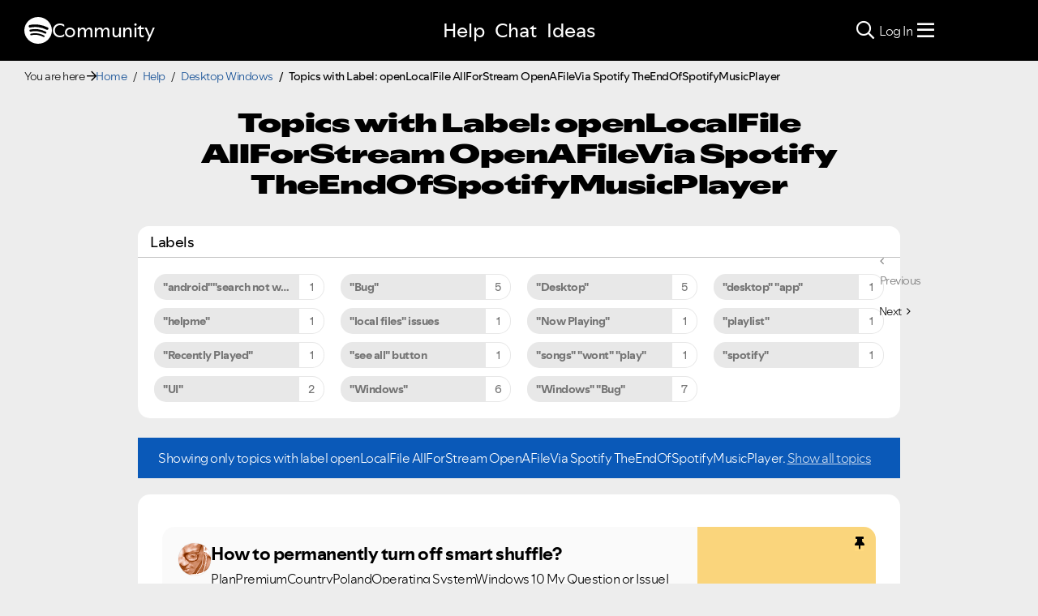

--- FILE ---
content_type: text/html;charset=UTF-8
request_url: https://community.spotify.com/t5/forums/filteredbylabelpage/board-id/desktop_windows/label-name/openlocalfile%20allforstream%20openafilevia%20spotify%20theendofspotifymusicplayer
body_size: 81117
content:
<!DOCTYPE html><html prefix="og: http://ogp.me/ns#" dir="ltr" lang="en" class="no-js">
	<head>
	
	<title>
	Help - Desktop Windows
</title>
	
	
	
<link rel="stylesheet" href="//www.scdn.co/build/css/masthead-52fc96aa34.css"/>

<link rel="icon" type="image/png" sizes="16x16" rel="noopener" target="_blank" href="https://community.spotify.com/html/@0982CC69097A06E793BA309FE50D418E/assets/favicon-16x16.png">
<link rel="icon" type="image/png" sizes="32x32" rel="noopener" target="_blank" href="https://community.spotify.com/html/@E7B9CC308B43BA537DBB785315920DD5/assets/favicon-32x32.png">
<link rel="icon" type="image/png" sizes="144x144" rel="noopener" target="_blank" href="https://community.spotify.com/html/@63364F31DECF09C1D70E39A58493275A/assets/favicon-144x144.png">
<link rel="icon" type="image/x-icon" href="https://community.spotify.com/html/@10042AC9BA90A2CF08E1DF1751279542/assets/favicon.ico">

<link rel="apple-touch-icon-precomposed" sizes="180x180" href="https://community.spotify.com/html/@30315CC2549AD2D364CD61B399DD87D9/assets/apple-touch-icon-180x180.png">
<link rel="apple-touch-icon-precomposed" sizes="152x152" href="https://community.spotify.com/html/@575BF3BA4DAAE076937D685B48097485/assets/apple-touch-icon-152x152.png">
<link rel="apple-touch-icon-precomposed" sizes="144x144" href="https://community.spotify.com/html/@450A3002FD07A29AF9F4BD440E5D5110/assets/apple-touch-icon-144x144.png">
<link rel="apple-touch-icon-precomposed" sizes="120x120" href="https://community.spotify.com/html/@A59137648CED77B8ED0FD39938678F5A/assets/apple-touch-icon-120x120.png">
<link rel="apple-touch-icon-precomposed" sizes="114x114" href="https://community.spotify.com/html/@D1C9083BDA08BF94573E2E559BAB609B/assets/apple-touch-icon-114x114.png">
<link rel="apple-touch-icon-precomposed" sizes="76x76" href="https://community.spotify.com/html/@1092FC252AC5BC6C2F7710660B7C2EF7/assets/apple-touch-icon-76x76.png">
<link rel="apple-touch-icon-precomposed" sizes="72x72" href="https://community.spotify.com/html/@5B57EF961C5C8033F71A1D74454B2E4F/assets/apple-touch-icon-72x72.png">
<link rel="apple-touch-icon-precomposed" sizes="57x57" href="https://community.spotify.com/html/@1EABAEBF8C6790C37C7762431EC4132E/assets/apple-touch-icon-57x57.png">
<link rel="apple-touch-icon-precomposed" href="https://community.spotify.com/html/@1EABAEBF8C6790C37C7762431EC4132E/assets/apple-touch-icon-57x57.png">

<!-- Compiled and minified Bootstrap 5.1 CSS -->
<link href="https://community.spotify.com/html/@2DED6169399E0435B975FC2BBB40F4F2/assets/bootstrap.min.css" rel="stylesheet" />

<!-- Owl Carousel -->
<link href="https://community.spotify.com/html/@EBB1EAD11358F4C1BF9CA3E9130D2630/assets/owl.carousel.min.css" rel="stylesheet" />
<!-- jBox -->
<link href="https://community.spotify.com/html/@D0C54E9C443FB83AC030D3E62BB5F7D6/assets/jBox.all.min.css" rel="stylesheet" />

<link rel="search" type="application/opensearchdescription+xml" title="Spotify Community Search" href="//community.spotify.com/html/assets/SpotifyCommunityOpenSearch.xml">


<!-- Google Optimize -->
<!-- Anti-flicker snippet (recommended) -->
<style>.async-hide { opacity: 0 !important} </style>
<script>(function(a,s,y,n,c,h,i,d,e){s.className+=' '+y;h.start=1*new Date;
h.end=i=function(){s.className=s.className.replace(RegExp(' ?'+y),'')};
(a[n]=a[n]||[]).hide=h;setTimeout(function(){i();h.end=null},c);h.timeout=c;
})(window,document.documentElement,'async-hide','dataLayer',4000,
{'OPT-T9388SC':true});</script>
<script src="https://www.googleoptimize.com/optimize.js?id=OPT-T9388SC"></script>
<!-- End Google Optimize -->

<!-- Google Tag Manager -->
<script>(function(w,d,s,l,i){w[l]=w[l]||[];w[l].push({'gtm.start':
new Date().getTime(),event:'gtm.js'});var f=d.getElementsByTagName(s)[0],
j=d.createElement(s),dl=l!='dataLayer'?'&l='+l:'';j.async=true;j.src=
'https://www.googletagmanager.com/gtm.js?id='+i+dl;f.parentNode.insertBefore(j,f);
})(window,document,'script','dataLayer','GTM-WVZ2SFM');</script>
<!-- End Google Tag Manager -->

<link rel="stylesheet" href="https://community.spotify.com/html/@574DA14223A7BD00FA8B549FFFFCB05F/assets/fontawesome5.min.css" />

    <script>
        document.querySelector('head').addEventListener('countryFunc', function (e) {
            if (window.markerFunc() == 1) {
                var cookiePolicy = document.getElementById("cookie-policy")
                if (cookiePolicy) {
                    cookiePolicy.innerHTML = '';
                    var btn = document.createElement("button");
                    btn.innerHTML = "Cookie Settings"
                    cookiePolicy.appendChild(btn);
                    btn.setAttribute('id', 'ot-sdk-btn')
                    btn.setAttribute('class', 'ot-sdk-show-settings')
                }

            } else {
                var testCase = document.getElementById("cookie-policy")
                var a = document.createElement("a")
                var link = document.createTextNode("Cookie Policy")
                testCase.appendChild(a);
                a.appendChild(link);
                a.title = "Cookie Policy"
                a.href = "https://www.spotify.com/legal/cookies-policy/"
                a.setAttribute('class', 'mh-footer-secondary svelte-1ouzkfx')
            }
        }, false);
    </script>




	
	
	
	<meta content="Discuss Spotify for Windows" name="description"/><meta content="width=device-width, initial-scale=1.0" name="viewport"/><meta content="2026-01-24T07:44:04+01:00" itemprop="dateModified"/><meta content="text/html; charset=UTF-8" http-equiv="Content-Type"/><link href="https://community.spotify.com/t5/forums/filteredbylabelpage/board-id/desktop_windows/label-name/openlocalfile%20allforstream%20openafilevia%20spotify%20theendofspotifymusicplayer" rel="canonical"/>
	<meta content="website" property="og:type"/><meta content="https://community.spotify.com/t5/forums/filteredbylabelpage/board-id/desktop_windows/label-name/openlocalfile%20allforstream%20openafilevia%20spotify%20theendofspotifymusicplayer" property="og:url"/><meta content="Discuss Spotify for Windows" property="og:description"/><meta content="Help - Desktop Windows" property="og:title"/>
	
	
		<link class="lia-link-navigation hidden live-links" title="Desktop (Windows) topics" type="application/rss+xml" rel="alternate" id="link" href="/spotify/rss/board?board.id=desktop_windows"></link>
	
		<link class="lia-link-navigation hidden live-links" title="All Desktop (Windows) posts" type="application/rss+xml" rel="alternate" id="link_0" href="/spotify/rss/boardmessages?board.id=desktop_windows"></link>
	

	
	
	    
            	<link href="/skins/2039794/be52f0e2523c9e964790b1eddd0ed6ca/spotify_responsive_2025.css" rel="stylesheet" type="text/css"/>
            
	

	
	
	
	
	<link rel="stylesheet" href="https://community.spotify.com/html/assets/main.css?v=20251125B" />
<link rel="stylesheet" href="https://community.spotify.com/html/assets/openmic_main.css?v=20251128b" />
<meta property="og:title" content="Topics with Label: openLocalFile AllForStream OpenAFileVi…" />
<meta property="og:image" content="https://community.spotify.com/html/@B1C12C188135BDA458C22B1B32F9A914/assets/spotify-preview-v2.png" />
<meta name="twitter:image" content="https://community.spotify.com/html/@B1C12C188135BDA458C22B1B32F9A914/assets/spotify-preview-v2.png"/>
<meta name="twitter:card" content="summary_large_image"/>
<meta name="twitter:title" content="Topics with Label: openLocalFile AllForStream OpenAFileVi…"/>
<meta name="twitter:description" content="Topics with Label: openLocalFile AllForStream OpenAFileVia Spotify TheEndOfSpotifyMusicPlayer - The Spotify Community"/>
<meta name="twitter:url" content="https://community.spotify.com/t5/forums/filteredbylabelpage/board-id/desktop_windows/label-name/openlocalfile%20allforstream%20openafilevia%20spotify%20theendofspotifymusicplayer"/>
  




<script>
  console.log('HotJar:', true ? 'Enabled' : 'Disabled');
</script>


  <script>
    (function(h,o,t,j,a,r){
      h.hj=h.hj||function(){(h.hj.q=h.hj.q||[]).push(arguments)};
      h._hjSettings={hjid:5038406,hjsv:6};
      a=o.getElementsByTagName('head')[0];
      r=o.createElement('script');r.async=1;
      r.src=t+h._hjSettings.hjid+j+h._hjSettings.hjsv;
      a.appendChild(r);
    })(window,document,'https://static.hotjar.com/c/hotjar-','.js?sv=');

    window._hjReady = window._hjReady || [];
    window._hjReady.push(function() {
        hj('tagRecording', ['board_help', 'subcategory_desktop_windows']);
        hj('trigger', 'help_view_desktop_windows');
    });
  </script>


<script type="text/javascript" src="/t5/scripts/129B3FAC03679C8B82A528EDDD4E9DDC/lia-scripts-head-min.js"></script><script language="javascript" type="text/javascript">
<!--
LITHIUM.PrefetchData = {"Components":{},"commonResults":{}};
LITHIUM.DEBUG = false;
LITHIUM.CommunityJsonObject = {
  "Validation" : {
    "image.description" : {
      "min" : 0,
      "max" : 1000,
      "isoneof" : [ ],
      "type" : "string"
    },
    "tkb.toc_maximum_heading_level" : {
      "min" : 1,
      "max" : 6,
      "isoneof" : [ ],
      "type" : "integer"
    },
    "tkb.toc_heading_list_style" : {
      "min" : 0,
      "max" : 50,
      "isoneof" : [
        "disc",
        "circle",
        "square",
        "none"
      ],
      "type" : "string"
    },
    "blog.toc_maximum_heading_level" : {
      "min" : 1,
      "max" : 6,
      "isoneof" : [ ],
      "type" : "integer"
    },
    "tkb.toc_heading_indent" : {
      "min" : 5,
      "max" : 50,
      "isoneof" : [ ],
      "type" : "integer"
    },
    "blog.toc_heading_indent" : {
      "min" : 5,
      "max" : 50,
      "isoneof" : [ ],
      "type" : "integer"
    },
    "blog.toc_heading_list_style" : {
      "min" : 0,
      "max" : 50,
      "isoneof" : [
        "disc",
        "circle",
        "square",
        "none"
      ],
      "type" : "string"
    }
  },
  "User" : {
    "settings" : {
      "imageupload.legal_file_extensions" : "*.jpg;*.JPG;*.jpeg;*.JPEG;*.gif;*.GIF;*.png;*.PNG",
      "config.enable_avatar" : true,
      "integratedprofile.show_klout_score" : true,
      "layout.sort_view_by_last_post_date" : true,
      "layout.friendly_dates_enabled" : true,
      "profileplus.allow.anonymous.scorebox" : false,
      "tkb.message_sort_default" : "topicPublishDate",
      "layout.format_pattern_date" : "yyyy-MM-dd",
      "config.require_search_before_post" : "off",
      "isUserLinked" : false,
      "integratedprofile.cta_add_topics_dismissal_timestamp" : -1,
      "layout.message_body_image_max_size" : 1000,
      "profileplus.everyone" : false,
      "integratedprofile.cta_connect_wide_dismissal_timestamp" : -1,
      "blog.toc_maximum_heading_level" : "",
      "integratedprofile.hide_social_networks" : false,
      "blog.toc_heading_indent" : "",
      "contest.entries_per_page_num" : 20,
      "layout.messages_per_page_linear" : 20,
      "integratedprofile.cta_manage_topics_dismissal_timestamp" : -1,
      "profile.shared_profile_test_group" : false,
      "integratedprofile.cta_personalized_feed_dismissal_timestamp" : -1,
      "integratedprofile.curated_feed_size" : 10,
      "contest.one_kudo_per_contest" : false,
      "integratedprofile.enable_social_networks" : false,
      "integratedprofile.my_interests_dismissal_timestamp" : -1,
      "profile.language" : "en",
      "layout.friendly_dates_max_age_days" : 31,
      "layout.threading_order" : "thread_descending",
      "blog.toc_heading_list_style" : "disc",
      "useRecService" : false,
      "layout.module_welcome" : "",
      "imageupload.max_uploaded_images_per_upload" : 100,
      "imageupload.max_uploaded_images_per_user" : 10000,
      "integratedprofile.connect_mode" : "",
      "tkb.toc_maximum_heading_level" : "",
      "tkb.toc_heading_list_style" : "disc",
      "sharedprofile.show_hovercard_score" : true,
      "config.search_before_post_scope" : "community",
      "tkb.toc_heading_indent" : "",
      "p13n.cta.recommendations_feed_dismissal_timestamp" : -1,
      "imageupload.max_file_size" : 5120,
      "layout.show_batch_checkboxes" : false,
      "integratedprofile.cta_connect_slim_dismissal_timestamp" : -1
    },
    "isAnonymous" : true,
    "policies" : {
      "image-upload.process-and-remove-exif-metadata" : true
    },
    "registered" : false,
    "emailRef" : "",
    "id" : -1,
    "login" : "user-removed"
  },
  "Server" : {
    "communityPrefix" : "/spotify",
    "nodeChangeTimeStamp" : 1769254417538,
    "tapestryPrefix" : "/t5",
    "deviceMode" : "DESKTOP",
    "responsiveDeviceMode" : "DESKTOP",
    "membershipChangeTimeStamp" : "0",
    "version" : "25.12",
    "branch" : "25.12-release",
    "showTextKeys" : false
  },
  "Config" : {
    "phase" : "prod",
    "integratedprofile.cta.reprompt.delay" : 30,
    "profileplus.tracking" : {
      "profileplus.tracking.enable" : false,
      "profileplus.tracking.click.enable" : false,
      "profileplus.tracking.impression.enable" : false
    },
    "app.revision" : "2512231126-s6f44f032fc-b18",
    "navigation.manager.community.structure.limit" : "1000"
  },
  "Activity" : {
    "Results" : [ ]
  },
  "NodeContainer" : {
    "viewHref" : "https://community.spotify.com/t5/Help/ct-p/Help",
    "description" : "Need some assistance?",
    "id" : "Help",
    "shortTitle" : "Help",
    "title" : "Help",
    "nodeType" : "category"
  },
  "Page" : {
    "skins" : [
      "spotify_responsive_2025",
      "responsive_peak"
    ],
    "authUrls" : {
      "loginUrl" : "/plugins/common/feature/oauth2sso_v2/sso_login_redirect?referer=https%3A%2F%2Fcommunity.spotify.com%2Ft5%2Fforums%2Ffilteredbylabelpage%2Fboard-id%2Fdesktop_windows%2Flabel-name%2Fopenlocalfile%2520allforstream%2520openafilevia%2520spotify%2520theendofspotifymusicplayer",
      "loginUrlNotRegistered" : "/plugins/common/feature/oauth2sso_v2/sso_login_redirect?redirectreason=notregistered&referer=https%3A%2F%2Fcommunity.spotify.com%2Ft5%2Fforums%2Ffilteredbylabelpage%2Fboard-id%2Fdesktop_windows%2Flabel-name%2Fopenlocalfile%2520allforstream%2520openafilevia%2520spotify%2520theendofspotifymusicplayer",
      "loginUrlNotRegisteredDestTpl" : "/plugins/common/feature/oauth2sso_v2/sso_login_redirect?redirectreason=notregistered&referer=%7B%7BdestUrl%7D%7D"
    },
    "name" : "ForumsFilteredByLabelPage",
    "rtl" : false,
    "object" : {
      "viewHref" : "/t5/Desktop-Windows/bd-p/desktop_windows",
      "id" : "desktop_windows",
      "page" : "ForumsFilteredByLabelPage",
      "type" : "Board"
    }
  },
  "WebTracking" : {
    "Activities" : { },
    "path" : "Community:Home/Category:Help/Board:Desktop Windows"
  },
  "Feedback" : {
    "targeted" : { }
  },
  "Seo" : {
    "markerEscaping" : {
      "pathElement" : {
        "prefix" : "@",
        "match" : "^[0-9][0-9]$"
      },
      "enabled" : false
    }
  },
  "TopLevelNode" : {
    "viewHref" : "https://community.spotify.com/",
    "description" : "",
    "id" : "spotify",
    "shortTitle" : "Home",
    "title" : "The Spotify Community",
    "nodeType" : "Community"
  },
  "Community" : {
    "viewHref" : "https://community.spotify.com/",
    "integratedprofile.lang_code" : "en",
    "integratedprofile.country_code" : "US",
    "id" : "spotify",
    "shortTitle" : "Home",
    "title" : "The Spotify Community"
  },
  "CoreNode" : {
    "conversationStyle" : "forum",
    "viewHref" : "https://community.spotify.com/t5/Desktop-Windows/bd-p/desktop_windows",
    "settings" : { },
    "description" : "Discuss Spotify for Windows",
    "id" : "desktop_windows",
    "shortTitle" : "Desktop Windows",
    "title" : "Desktop (Windows)",
    "nodeType" : "Board",
    "ancestors" : [
      {
        "viewHref" : "https://community.spotify.com/t5/Help/ct-p/Help",
        "description" : "Need some assistance?",
        "id" : "Help",
        "shortTitle" : "Help",
        "title" : "Help",
        "nodeType" : "category"
      },
      {
        "viewHref" : "https://community.spotify.com/",
        "description" : "",
        "id" : "spotify",
        "shortTitle" : "Home",
        "title" : "The Spotify Community",
        "nodeType" : "Community"
      }
    ]
  }
};
LITHIUM.Components.RENDER_URL = "/t5/util/componentrenderpage/component-id/#{component-id}?render_behavior=raw";
LITHIUM.Components.ORIGINAL_PAGE_NAME = 'forums/FilteredByLabelPage';
LITHIUM.Components.ORIGINAL_PAGE_ID = 'ForumsFilteredByLabelPage';
LITHIUM.Components.ORIGINAL_PAGE_CONTEXT = '[base64].';
LITHIUM.Css = {
  "BASE_DEFERRED_IMAGE" : "lia-deferred-image",
  "BASE_BUTTON" : "lia-button",
  "BASE_SPOILER_CONTAINER" : "lia-spoiler-container",
  "BASE_TABS_INACTIVE" : "lia-tabs-inactive",
  "BASE_TABS_ACTIVE" : "lia-tabs-active",
  "BASE_AJAX_REMOVE_HIGHLIGHT" : "lia-ajax-remove-highlight",
  "BASE_FEEDBACK_SCROLL_TO" : "lia-feedback-scroll-to",
  "BASE_FORM_FIELD_VALIDATING" : "lia-form-field-validating",
  "BASE_FORM_ERROR_TEXT" : "lia-form-error-text",
  "BASE_FEEDBACK_INLINE_ALERT" : "lia-panel-feedback-inline-alert",
  "BASE_BUTTON_OVERLAY" : "lia-button-overlay",
  "BASE_TABS_STANDARD" : "lia-tabs-standard",
  "BASE_AJAX_INDETERMINATE_LOADER_BAR" : "lia-ajax-indeterminate-loader-bar",
  "BASE_AJAX_SUCCESS_HIGHLIGHT" : "lia-ajax-success-highlight",
  "BASE_CONTENT" : "lia-content",
  "BASE_JS_HIDDEN" : "lia-js-hidden",
  "BASE_AJAX_LOADER_CONTENT_OVERLAY" : "lia-ajax-loader-content-overlay",
  "BASE_FORM_FIELD_SUCCESS" : "lia-form-field-success",
  "BASE_FORM_WARNING_TEXT" : "lia-form-warning-text",
  "BASE_FORM_FIELDSET_CONTENT_WRAPPER" : "lia-form-fieldset-content-wrapper",
  "BASE_AJAX_LOADER_OVERLAY_TYPE" : "lia-ajax-overlay-loader",
  "BASE_FORM_FIELD_ERROR" : "lia-form-field-error",
  "BASE_SPOILER_CONTENT" : "lia-spoiler-content",
  "BASE_FORM_SUBMITTING" : "lia-form-submitting",
  "BASE_EFFECT_HIGHLIGHT_START" : "lia-effect-highlight-start",
  "BASE_FORM_FIELD_ERROR_NO_FOCUS" : "lia-form-field-error-no-focus",
  "BASE_EFFECT_HIGHLIGHT_END" : "lia-effect-highlight-end",
  "BASE_SPOILER_LINK" : "lia-spoiler-link",
  "FACEBOOK_LOGOUT" : "lia-component-users-action-logout",
  "BASE_DISABLED" : "lia-link-disabled",
  "FACEBOOK_SWITCH_USER" : "lia-component-admin-action-switch-user",
  "BASE_FORM_FIELD_WARNING" : "lia-form-field-warning",
  "BASE_AJAX_LOADER_FEEDBACK" : "lia-ajax-loader-feedback",
  "BASE_AJAX_LOADER_OVERLAY" : "lia-ajax-loader-overlay",
  "BASE_LAZY_LOAD" : "lia-lazy-load"
};
(function() { if (!window.LITHIUM_SPOILER_CRITICAL_LOADED) { window.LITHIUM_SPOILER_CRITICAL_LOADED = true; window.LITHIUM_SPOILER_CRITICAL_HANDLER = function(e) { if (!window.LITHIUM_SPOILER_CRITICAL_LOADED) return; if (e.target.classList.contains('lia-spoiler-link')) { var container = e.target.closest('.lia-spoiler-container'); if (container) { var content = container.querySelector('.lia-spoiler-content'); if (content) { if (e.target.classList.contains('open')) { content.style.display = 'none'; e.target.classList.remove('open'); } else { content.style.display = 'block'; e.target.classList.add('open'); } } e.preventDefault(); return false; } } }; document.addEventListener('click', window.LITHIUM_SPOILER_CRITICAL_HANDLER, true); } })();
LITHIUM.noConflict = true;
LITHIUM.useCheckOnline = false;
LITHIUM.RenderedScripts = [
  "Namespace.js",
  "jquery.viewport-1.0.js",
  "jquery.blockui.js",
  "AjaxFeedback.js",
  "Auth.js",
  "jquery.ui.core.js",
  "ElementMethods.js",
  "jquery.fileupload.js",
  "CustomEvent.js",
  "jquery.css-data-1.0.js",
  "jquery.position-toggle-1.0.js",
  "Globals.js",
  "jquery.ui.draggable.js",
  "AutoComplete.js",
  "jquery.placeholder-2.0.7.js",
  "jquery.tools.tooltip-1.2.6.js",
  "Loader.js",
  "Components.js",
  "ForceLithiumJQuery.js",
  "Sandbox.js",
  "jquery.autocomplete.js",
  "Text.js",
  "DeferredImages.js",
  "jquery.ui.mouse.js",
  "jquery.ui.widget.js",
  "ResizeSensor.js",
  "jquery.effects.core.js",
  "Link.js",
  "jquery.iframe-transport.js",
  "jquery.ajax-cache-response-1.0.js",
  "jquery.lithium-selector-extensions.js",
  "ElementQueries.js",
  "jquery.function-utils-1.0.js",
  "FormActions.js",
  "jquery.ui.resizable.js",
  "json2.js",
  "DataHandler.js",
  "SpoilerToggle.js",
  "PolyfillsAll.js",
  "InformationBox.js",
  "SearchAutoCompleteToggle.js",
  "jquery.effects.slide.js",
  "ActiveCast3.js",
  "HelpIcon.js",
  "LiModernizr.js",
  "Lithium.js",
  "jquery.tmpl-1.1.1.js",
  "Events.js",
  "jquery.appear-1.1.1.js",
  "Tooltip.js",
  "AjaxSupport.js",
  "jquery.js",
  "Cache.js",
  "PartialRenderProxy.js",
  "jquery.scrollTo.js",
  "Throttle.js",
  "prism.js",
  "DynamicPager.js",
  "jquery.iframe-shim-1.0.js",
  "jquery.json-2.6.0.js",
  "jquery.ui.dialog.js",
  "SearchForm.js",
  "jquery.delayToggle-1.0.js",
  "NoConflict.js",
  "Video.js",
  "jquery.hoverIntent-r6.js",
  "jquery.ui.position.js",
  "Placeholder.js",
  "Forms.js",
  "jquery.clone-position-1.0.js"
];// -->
</script><script type="text/javascript" src="/t5/scripts/D60EB96AE5FF670ED274F16ABB044ABD/lia-scripts-head-min.js"></script></head>
	<body class="lia-board lia-user-status-anonymous ForumsFilteredByLabelPage lia-body" id="lia-body">
	
	
	<div id="836-228-7" class="ServiceNodeInfoHeader">
</div>
	
	
	
	

	<div class="lia-page">
		<center>
			
				
<!-- Google Tag Manager (noscript) -->
<noscript><iframe src="https://www.googletagmanager.com/ns.html?id=GTM-WVZ2SFM"
height="0" width="0" style="display:none;visibility:hidden"></iframe></noscript>
<!-- End Google Tag Manager (noscript) -->

					
	
	<div class="MinimumWidthContainer">
		<div class="min-width-wrapper">
			<div class="min-width">		
				
						<div class="lia-content">
                            
							
							
							
		
	<div class="lia-quilt lia-quilt-forums-filtered-by-label-page lia-quilt-layout-custom-idealist-layout lia-top-quilt">
	<div class="lia-quilt-row lia-quilt-row-header">
		<div class="lia-quilt-column lia-quilt-column-24 lia-quilt-column-single lia-quilt-column-common-header">
			<div class="lia-quilt-column-alley lia-quilt-column-alley-single">
	
		
			<div class="lia-quilt lia-quilt-header lia-quilt-layout-spotify-header lia-component-quilt-header">
	<div class="lia-quilt-row">
		<div class="lia-quilt-column lia-quilt-column-24 lia-quilt-column-single lia-quilt-column-before">
			<div class="lia-quilt-column-alley lia-quilt-column-alley-single">
	
		<div class="headerWrapper">
			
		
			<a href="#content-start" class="skip-link">Skip to content</a>
		
			<!--
<div id="js-message-bar-cookie-notice" class="alert alert-cookie alert-info alert-dismissible" role="alert">
	<div class="container">
		<button type="button" class="close" data-dismiss="alert"><span aria-hidden="true">×</span><span class="sr-only">Close</span></button>
		<span class="js-cookie-notice">We use cookies to give you the best online experience. By using our website you agree to our use of cookies in accordance with our cookie policy.</span> <a class="alert-link cookie-link" href="https://www.spotify.com/legal/privacy-policy/#s3" title="Cookies">Learn more here.</a>
	</div>
</div>
<script>
(function () {	
	var cookieName = "cookieNoticeDismissed";

	function createCookie(name,value,days) {
		if (days) {
			var date = new Date();
			date.setTime(date.getTime()+(days*24*60*60*1000));
			var expires = "; expires="+date.toGMTString();
		}
		else var expires = "";
		document.cookie = name+"="+value+expires+"; path=/";
	}

	function readCookie(name) {
		var nameEQ = name + "=";
		var ca = document.cookie.split(';');
		for(var i=0;i < ca.length;i++) {
			var c = ca[i];
			while (c.charAt(0)==' ') c = c.substring(1,c.length);
			if (c.indexOf(nameEQ) == 0) return c.substring(nameEQ.length,c.length);
		}
		return null;
	}

	if(readCookie(cookieName) !== null) {
		document.getElementById("js-message-bar-cookie-notice").remove();
	} else {
		// wait until jquery is loaded
		(function defer() {
	          if (window.jQuery) {
	                (function ($) {	
							$("#js-message-bar-cookie-notice .close").click(function () {
								createCookie(cookieName, '1', 30);
							});
	                })(window.jQuery);
	          } else {
	               setTimeout(function() { defer() }, 10);
	          }
	     })();
	}
})();
</script>
-->
		
			<div class="lia-panel lia-panel-standard StringDisplayTaplet Chrome lia-component-common-widget-announcement"><div class="lia-decoration-border"><div class="lia-decoration-border-top"><div> </div></div><div class="lia-decoration-border-content"><div><div class="lia-panel-heading-bar-wrapper"><div class="lia-panel-heading-bar"><span aria-level="3" role="heading" class="lia-panel-heading-bar-title">Announcements</span></div></div><div class="lia-panel-content-wrapper"><div class="lia-panel-content"><div class="StringDisplayTaplet">
	
    	<style type="text/css">
	.lia-panel.lia-panel-standard.lia-component-common-widget-announcement {
		display:none !important;
	}
	</style>
        
    
</div></div></div></div></div><div class="lia-decoration-border-bottom"><div> </div></div></div></div>
		
	
		</div>
	
	
</div>
		</div>
	</div><div class="lia-quilt-row">
		<div class="lia-quilt-column lia-quilt-column-24 lia-quilt-column-single lia-quilt-column-header">
			<div class="lia-quilt-column-alley lia-quilt-column-alley-single">
	
		
			
			

<script>
	document.body.className += ' theme2';
</script>

<div class="background2"></div>
		
	
	

	
		<div class="headerWrapper">
			
		
			  







<!-- header -->
<header class="spotify-header " role="banner">

<div class="navbar-container">
	<nav id="navbar" aria-label="Main Navigation">
		<span class="nav-start">
         <a href="/" class="community-logo">
				<svg role="img" viewbox="0 0 24 24" aria-label="Spotify" aria-hidden="false" data-encore-id="logoSpotify" class="Svg-sc-6c3c1v-0 dDJltW"><title>Spotify</title><path d="M13.427.01C6.805-.253 1.224 4.902.961 11.524.698 18.147 5.853 23.728 12.476 23.99c6.622.263 12.203-4.892 12.466-11.514S20.049.272 13.427.01m5.066 17.579a.717.717 0 0 1-.977.268 14.4 14.4 0 0 0-5.138-1.747 14.4 14.4 0 0 0-5.42.263.717.717 0 0 1-.338-1.392c1.95-.474 3.955-.571 5.958-.29 2.003.282 3.903.928 5.647 1.92a.717.717 0 0 1 .268.978m1.577-3.15a.93.93 0 0 1-1.262.376 17.7 17.7 0 0 0-5.972-1.96 17.7 17.7 0 0 0-6.281.238.93.93 0 0 1-1.11-.71.93.93 0 0 1 .71-1.11 19.5 19.5 0 0 1 6.94-.262 19.5 19.5 0 0 1 6.599 2.165c.452.245.62.81.376 1.263m1.748-3.551a1.147 1.147 0 0 1-1.546.488 21.4 21.4 0 0 0-6.918-2.208 21.4 21.4 0 0 0-7.259.215 1.146 1.146 0 0 1-.456-2.246 23.7 23.7 0 0 1 8.034-.24 23.7 23.7 0 0 1 7.657 2.445c.561.292.78.984.488 1.546m13.612-.036-.832-.247c-1.67-.495-2.14-.681-2.14-1.353 0-.637.708-1.327 2.264-1.327 1.539 0 2.839.752 3.51 1.31.116.096.24.052.24-.098V6.935c0-.097-.027-.15-.098-.203-.83-.62-2.272-1.07-3.723-1.07-2.953 0-4.722 1.68-4.722 3.59 0 2.157 1.371 2.91 3.626 3.546l.973.274c1.689.478 1.998.902 1.998 1.556 0 1.097-.831 1.433-2.07 1.433-1.556 0-3.457-.911-4.35-2.025-.08-.098-.177-.053-.177.062v2.423c0 .097.01.141.08.22.743.814 2.52 1.53 4.59 1.53 2.546 0 4.456-1.485 4.456-3.784 0-1.787-1.052-2.865-3.625-3.635m10.107-1.76c-1.68 0-2.653 1.026-3.219 2.052V9.376c0-.08-.044-.124-.124-.124h-2.22c-.079 0-.123.044-.123.124V20.72c0 .08.044.124.124.124h2.22c.079 0 .123-.044.123-.124v-4.536c.566 1.025 1.521 2.034 3.237 2.034 2.264 0 3.89-1.955 3.89-4.581s-1.644-4.545-3.908-4.545m-.654 6.986c-1.185 0-2.211-1.167-2.618-2.458.407-1.362 1.344-2.405 2.618-2.405 1.211 0 2.051.92 2.051 2.423s-.84 2.44-2.051 2.44m40.633-6.826h-2.264c-.08 0-.115.017-.15.097l-2.282 5.483-2.29-5.483c-.035-.08-.07-.097-.15-.097h-3.661v-.584c0-.955.645-1.397 1.476-1.397.496 0 1.035.256 1.415.486.089.053.15-.008.115-.088l-.796-1.901a.26.26 0 0 0-.124-.133c-.389-.203-1.025-.38-1.644-.38-1.875 0-2.954 1.432-2.954 3.254v.743h-1.503c-.08 0-.124.044-.124.124v1.768c0 .08.044.124.124.124h1.503v6.668c0 .08.044.123.124.123h2.264c.08 0 .124-.044.124-.123v-6.668h1.936l2.812 6.11-1.512 3.325c-.044.098.009.142.097.142h2.414c.08 0 .116-.018.15-.097l4.997-11.355c.035-.08-.009-.141-.097-.141M54.964 9.04c-2.865 0-4.837 2.025-4.837 4.616 0 2.573 1.971 4.616 4.837 4.616 2.856 0 4.846-2.043 4.846-4.616 0-2.591-1.99-4.616-4.846-4.616m.008 7.065c-1.37 0-2.343-1.043-2.343-2.45 0-1.405.973-2.449 2.343-2.449 1.362 0 2.335 1.043 2.335 2.45 0 1.406-.973 2.45-2.335 2.45m33.541-6.334a1.24 1.24 0 0 0-.483-.471 1.4 1.4 0 0 0-.693-.17q-.384 0-.693.17a1.24 1.24 0 0 0-.484.471q-.174.302-.174.681 0 .375.174.677.175.3.484.471t.693.17.693-.17.483-.471.175-.676q0-.38-.175-.682m-.211 1.247a1 1 0 0 1-.394.39 1.15 1.15 0 0 1-.571.14 1.16 1.16 0 0 1-.576-.14 1 1 0 0 1-.391-.39 1.14 1.14 0 0 1-.14-.566q0-.316.14-.562t.391-.388.576-.14q.32 0 .57.14.253.141.395.39t.142.565q0 .312-.142.56m-19.835-5.78c-.85 0-1.468.6-1.468 1.396s.619 1.397 1.468 1.397c.866 0 1.485-.6 1.485-1.397 0-.796-.619-1.397-1.485-1.397m19.329 5.19a.31.31 0 0 0 .134-.262q0-.168-.132-.266-.132-.099-.381-.099h-.588v1.229h.284v-.489h.154l.374.489h.35l-.41-.518a.5.5 0 0 0 .215-.084m-.424-.109h-.26v-.3h.27q.12 0 .184.036a.12.12 0 0 1 .065.116.12.12 0 0 1-.067.111.4.4 0 0 1-.192.037M69.607 9.252h-2.263c-.08 0-.124.044-.124.124v8.56c0 .08.044.123.124.123h2.263c.08 0 .124-.044.124-.123v-8.56c0-.08-.044-.124-.124-.124m-3.333 6.605a2.1 2.1 0 0 1-1.053.257c-.725 0-1.185-.425-1.185-1.362v-3.484h2.211c.08 0 .124-.044.124-.124V9.376c0-.08-.044-.124-.124-.124h-2.21V6.944c0-.097-.063-.15-.15-.08l-3.954 3.113c-.053.044-.07.088-.07.16v1.007c0 .08.044.124.123.124h1.539v3.855c0 2.087 1.203 3.06 2.918 3.06.743 0 1.46-.194 1.884-.442.062-.035.07-.07.07-.133v-1.68c0-.088-.044-.115-.123-.07" transform="translate(-0.95,0)"></path></svg>
				Community
			</a>
		</span>
			<ul class="spotify-nav-main">
					<li>
						  <button class="main-nav-item" aria-expanded="false" aria-controls="subnav-Help">
							 Help
						  </button>
						  <ul class="subnav" id="subnav-Help">
							 <li><a href="/t5/Help/ct-p/Help">Help Home</a></li>
							 <li class="divider">&nbsp;</li>
							 <!--li><a href="#"><i class="fas fa-wand-magic"></i>Help Wizard</a></li-->
							 <li><a href="/t5/Ongoing-Issues/idb-p/ongoing_issues/status-key/Under_investigation"><i class="fas fa-line-columns"></i>Ongoing Issues</a></li>
							 <li><a href="/t5/Spotify-Answers/tkb-p/Spotify-Answers"><i class="fas fa-question"></i>FAQs</a></li>
							 <li>
                        <button class="main-nav-item" aria-expanded="false" aria-controls="subnav-HelpCategories"><i class="fas fa-list"></i>Help Categories</button>
                        <ul class="subnav" id="subnav-HelpCategories">
				<li><a href="/t5/Accounts/bd-p/spotifyaccountrelated">Accounts</a></li>
				<li><a href="/t5/Subscriptions/bd-p/Subscriptions">Subscriptions</a></li>
				<li><a href="/t5/Premium-Family/bd-p/family">Premium Family</a></li>
				<li><a href="/t5/Premium-Student/bd-p/students">Premium Student</a></li>
				<li><a href="/t5/Your-Library/bd-p/yourlibrary">Your Library</a></li>
				<li><a href="/t5/Content-Questions/bd-p/content">Content Questions</a></li>
				<li><a href="/t5/Spotify-for-Developers/bd-p/Spotify_Developer">Spotify for Developers</a></li>
				<li><a href="/t5/Other-Podcasts-Partners-etc/bd-p/002">Other (Podcasts, Partners, etc.)</a></li>
				<li><a href="/t5/iOS-iPhone-iPad/bd-p/spotifyiOS">iOS (iPhone, iPad)</a></li>
				<li><a href="/t5/Android/bd-p/spotifyandroid">Android</a></li>
				<li><a href="/t5/Desktop-Windows/bd-p/desktop_windows">Desktop (Windows)</a></li>
				<li><a href="/t5/Desktop-Mac/bd-p/desktop_mac">Desktop (Mac)</a></li>
				<li><a href="/t5/Desktop-Linux/bd-p/desktop_linux">Desktop (Linux)</a></li>
                        </ul>
                      </li>
						  </ul>
					</li>
					<li>
						  <button class="main-nav-item" aria-expanded="false" aria-controls="subnav-Chat">
							 Chat
						  </button>
                    <ul class="subnav" id="subnav-Chat">
							 <li><a href="/t5/Chat/ct-p/chat">Chat Home</a></li>
							 <li class="divider">&nbsp;</li>
							 <li><a href="/t5/Music-Exchange/bd-p/music_exchange"><i class="fas AudioExchange"></i>Music Exchange</a></li>
							 <li><a href="/t5/Music-Discussion/bd-p/music_discussion"><i class="fas MusicDiscussion"></i>Music Discussion</a></li>
							 <li><a href="/t5/Discovery-Promo/bd-p/discovery_and_promo"><i class="fas DiscoveryPromo"></i>Discovery &amp; Promo</a></li>
							 <li><a href="/t5/Social-Random/bd-p/social_and_random"><i class="fas SocialRandom"></i>Social &amp; Random</a></li>
							 <li><a href="/t5/Podcast-Discussion/bd-p/podcast_discussion"><i class="fas Podcasts"></i>Podcast Discussion</a></li>
						  </ul>
					</li>
					<li>
						  <button class="main-nav-item" aria-expanded="false" aria-controls="subnav-Ideas">
							 Ideas
						  </button>
                    <ul class="subnav" id="subnav-Ideas">
                      <li><a href="/t5/Ideas/ct-p/newideas"><i class="fas fa-home"></i>Ideas Home</a></li>
							 <li class="divider">&nbsp;</li>
                      <li>
                        <button class="main-nav-item" aria-expanded="false" aria-controls="subnav-IdeasBoards"><i class="fas fa-list"></i>Idea Categories</button>
                        <ul class="subnav" id="subnav-IdeasBoards">
                            <li><a href="/t5/Live-Ideas/idb-p/ideas_live">Live Ideas</a></li>
                            <li><a href="/t5/Closed-Ideas/idb-p/ideas_no">Closed Ideas</a></li>
                            <li><a href="/t5/Implemented-Ideas/idb-p/ideas_implemented">Implemented Ideas</a></li>
                        </ul>
                      </li>
                    </ul>
					</li>
			</ul>
		<ul class="nav-end">
			<li>
			  <button aria-label="Search" class="toggle-search" aria-expanded="false" aria-controls="subnav-Search">
				 <i class="far fa-search spotify-search"></i>
			  </button>
			</li>
			<li><section class="navbar-user-navigation">
	<ul class="nav navbar-nav navbar-right nav-main">
			<li><a href="/plugins/common/feature/oauth2sso_v2/sso_login_redirect?referer=https%3A%2F%2Fcommunity.spotify.com%2Ft5%2Fforums%2Ffilteredbylabelpage%2Fboard-id%2Fdesktop_windows%2Flabel-name%2Fopenlocalfile%2520allforstream%2520openafilevia%2520spotify%2520theendofspotifymusicplayer">Log In</a></li>
	</ul>
</section></li>
			<li>
			  <button aria-label="Menu" class="toggle-burger" aria-expanded="false" aria-controls="subnav-Burger">
				  <i class="far fa-bars spotify-burger"></i>
			  </button>
			</li>
		</ul>
<div id="search-modal">
  <div class="breakpoint-container">
	 <div id="lia-searchformV32_c6f696610140" class="SearchForm lia-search-form-wrapper lia-mode-default lia-component-common-widget-search-form">
	

	
		<div class="lia-inline-ajax-feedback">
			<div class="AjaxFeedback" id="ajaxfeedback_c6f696610140"></div>
			
	

	

		</div>

	

	
		<div id="searchautocompletetoggle_c6f696610140">	
	
		

	
		<div class="lia-inline-ajax-feedback">
			<div class="AjaxFeedback" id="ajaxfeedback_c6f696610140_0"></div>
			
	

	

		</div>

	

	
			
            <form enctype="multipart/form-data" class="lia-form lia-form-inline SearchForm" action="https://community.spotify.com/t5/forums/filteredbylabelpage.searchformv32.form.form" method="post" id="form_c6f696610140" name="form_c6f696610140"><div class="t-invisible"><input value="board-id/desktop_windows/label-name/openlocalfile%20allforstream%20openafilevia%20spotify%20theendofspotifymusicplayer" name="t:ac" type="hidden"><input value="search/contributions/page" name="t:cp" type="hidden"><input value="[base64]." name="lia-form-context" type="hidden"><input value="ForumsFilteredByLabelPage:board-id/desktop_windows/label-name/openlocalfile allforstream openafilevia spotify theendofspotifymusicplayer:searchformv32.form:" name="liaFormContentKey" type="hidden"><input value="5DI9GWMef1Esyz275vuiiOExwpQ=:H4sIAAAAAAAAALVSTU7CQBR+krAixkj0BrptjcpCMSbERGKCSmxcm+kwlGrbqTOvFDYexRMYL8HCnXfwAG5dubDtFKxgYgu4mrzvm3w/M+/pHcphHQ4kI4L2dMo9FLYZoM09qbeJxQ4V0+XC7e/tamqyBPEChwgbh1JAjQtLIz6hPaYh8ZlEMaxplAvm2KZmEsm0hhmBhOKpzZzOlsEw8LevR5W3zZfPEqy0oJIYc+eCuAyh2rolfaI7xLN0I8rjWfWBj7CuzJvf5osmbxRN3hacMimNwHRtKSOr0XNnv/vx+FoCGPjhMRzljhNLYHrEt9kA5T08ACCsKvREoYuqxqLl8BLO84q4UcMITcG49y/QOGs1pYyESl5p6V6qwRW086rinVmoxMZsiZud/zBUTc6gmVc4kExkJafmcYG1GM9+wfIsCkf2OP54hal5EjnG54z8h0XhjfcF7wQUs5Kz0GTjU2rOjc/llTT4Au07pDOcBQAA" name="t:formdata" type="hidden"></div>
	
	

	

	

	
		<div class="lia-inline-ajax-feedback">
			<div class="AjaxFeedback" id="feedback_c6f696610140"></div>
			
	

	

		</div>

	

	

	

	


	
	<input value="pUWDJrDVUf1SJXJOsKCcYnEOcA71i8ut-z4yLpbc7w4." name="lia-action-token" type="hidden">
	
	<input value="form_c6f696610140" id="form_UIDform_c6f696610140" name="form_UID" type="hidden">
	<input value="" id="form_instance_keyform_c6f696610140" name="form_instance_key" type="hidden">
	
                

                
                    
                        <span class="lia-search-granularity-wrapper">
                            <select title="Search Granularity" class="lia-search-form-granularity search-granularity" aria-label="Search Granularity" id="searchGranularity_c6f696610140" name="searchGranularity"><option title="All community" selected value="spotify|community">All community</option><option title="This category" value="Help|category">This category</option><option title="This board" value="desktop_windows|forum-board">This board</option><option title="FAQs" value="tkb|tkb">FAQs</option><option title="Users" value="user|user">Users</option></select>
                        </span>
                    
                

                <span class="lia-search-input-wrapper">
                    <span class="lia-search-input-field">
                        <span class="lia-button-wrapper lia-button-wrapper-secondary lia-button-wrapper-searchForm-action"><input value="searchForm" name="submitContextX" type="hidden"><input class="lia-button lia-button-secondary lia-button-searchForm-action" value="Search" id="submitContext_c6f696610140" name="submitContext" type="submit"></span>

                        <input placeholder="Search all content" aria-label="Search" title="Search" class="lia-form-type-text lia-autocomplete-input search-input lia-search-input-message" value="" id="messageSearchField_c6f696610140_0" name="messageSearchField" type="text">
                        <input placeholder="Search all content" aria-label="Search" title="Search" class="lia-form-type-text lia-autocomplete-input search-input lia-search-input-tkb-article lia-js-hidden" value="" id="messageSearchField_c6f696610140_1" name="messageSearchField_0" type="text">
                        

	
		<input placeholder="Enter a keyword to search within the users" ng-non-bindable="" title="Enter a user name or rank" class="lia-form-type-text UserSearchField lia-search-input-user search-input lia-js-hidden lia-autocomplete-input" aria-label="Enter a user name or rank" value="" id="userSearchField_c6f696610140" name="userSearchField" type="text">
	

	


                        <input placeholder="Enter a keyword to search within the private messages" title="Enter a search word" class="lia-form-type-text NoteSearchField lia-search-input-note search-input lia-js-hidden lia-autocomplete-input" aria-label="Enter a search word" value="" id="noteSearchField_c6f696610140_0" name="noteSearchField" type="text">
						<input title="Enter a search word" class="lia-form-type-text ProductSearchField lia-search-input-product search-input lia-js-hidden lia-autocomplete-input" aria-label="Enter a search word" value="" id="productSearchField_c6f696610140" name="productSearchField" type="text">
                        <input class="lia-as-search-action-id" name="as-search-action-id" type="hidden">
                    </span>
                </span>
                

                <span class="lia-cancel-search">cancel</span>

                
            
</form>
		
			<div class="search-autocomplete-toggle-link lia-js-hidden">
				<span>
					<a class="lia-link-navigation auto-complete-toggle-on lia-link-ticket-post-action lia-component-search-action-enable-auto-complete" data-lia-action-token="oknYZviSjod-uzgmwEuZNsWmk6J7oodOHCRVWwIGeHw." rel="nofollow" id="enableAutoComplete_c6f696610140" href="https://community.spotify.com/t5/forums/filteredbylabelpage.enableautocomplete:enableautocomplete?t:ac=board-id/desktop_windows/label-name/openlocalfile%20allforstream%20openafilevia%20spotify%20theendofspotifymusicplayer&amp;t:cp=action/contributions/searchactions">Turn on suggestions</a>					
					<span class="HelpIcon">
	<a class="lia-link-navigation help-icon lia-tooltip-trigger" role="button" aria-label="Help Icon" id="link_c6f696610140" href="#"><span class="lia-img-icon-help lia-fa-icon lia-fa-help lia-fa" alt="Auto-suggest helps you quickly narrow down your search results by suggesting possible matches as you type." aria-label="Help Icon" role="img" id="display_c6f696610140"></span></a><div role="alertdialog" class="lia-content lia-tooltip-pos-bottom-left lia-panel-tooltip-wrapper" id="link_c6f696610140_0-tooltip-element"><div class="lia-tooltip-arrow"></div><div class="lia-panel-tooltip"><div class="content">Auto-suggest helps you quickly narrow down your search results by suggesting possible matches as you type.</div></div></div>
</span>
				</span>
			</div>
		

	

	

	
	
	
</div>
		
	<div class="spell-check-showing-result">
		Showing results for&nbsp;<span class="lia-link-navigation show-results-for-link lia-link-disabled" aria-disabled="true" id="showingResult_c6f696610140"></span>
		

	</div>
	<div>
		
		<span class="spell-check-search-instead">
			Search instead for&nbsp;<a class="lia-link-navigation search-instead-for-link" rel="nofollow" id="searchInstead_c6f696610140" href="#"></a>
		</span>

	</div>
	<div class="spell-check-do-you-mean lia-component-search-widget-spellcheck">
		Did you mean:&nbsp;<a class="lia-link-navigation do-you-mean-link" rel="nofollow" id="doYouMean_c6f696610140" href="#"></a>
	</div>

	

	

	


	
</div>  </div>
</div>	</nav>
</div>
	<div class="headerContent">
<div id="lia-searchformV32_c6f6971c8d87" class="SearchForm lia-search-form-wrapper lia-mode-default lia-component-common-widget-search-form">
	

	
		<div class="lia-inline-ajax-feedback">
			<div class="AjaxFeedback" id="ajaxfeedback_c6f6971c8d87"></div>
			
	

	

		</div>

	

	
		<div id="searchautocompletetoggle_c6f6971c8d87">	
	
		

	
		<div class="lia-inline-ajax-feedback">
			<div class="AjaxFeedback" id="ajaxfeedback_c6f6971c8d87_0"></div>
			
	

	

		</div>

	

	
			
            <form enctype="multipart/form-data" class="lia-form lia-form-inline SearchForm" action="https://community.spotify.com/t5/forums/filteredbylabelpage.searchformv32.form.form" method="post" id="form_c6f6971c8d87" name="form_c6f6971c8d87"><div class="t-invisible"><input value="board-id/desktop_windows/label-name/openlocalfile%20allforstream%20openafilevia%20spotify%20theendofspotifymusicplayer" name="t:ac" type="hidden"><input value="search/contributions/page" name="t:cp" type="hidden"><input value="[base64]." name="lia-form-context" type="hidden"><input value="ForumsFilteredByLabelPage:board-id/desktop_windows/label-name/openlocalfile allforstream openafilevia spotify theendofspotifymusicplayer:searchformv32.form:" name="liaFormContentKey" type="hidden"><input value="5DI9GWMef1Esyz275vuiiOExwpQ=:H4sIAAAAAAAAALVSTU7CQBR+krAixkj0BrptjcpCMSbERGKCSmxcm+kwlGrbqTOvFDYexRMYL8HCnXfwAG5dubDtFKxgYgu4mrzvm3w/M+/pHcphHQ4kI4L2dMo9FLYZoM09qbeJxQ4V0+XC7e/tamqyBPEChwgbh1JAjQtLIz6hPaYh8ZlEMaxplAvm2KZmEsm0hhmBhOKpzZzOlsEw8LevR5W3zZfPEqy0oJIYc+eCuAyh2rolfaI7xLN0I8rjWfWBj7CuzJvf5osmbxRN3hacMimNwHRtKSOr0XNnv/vx+FoCGPjhMRzljhNLYHrEt9kA5T08ACCsKvREoYuqxqLl8BLO84q4UcMITcG49y/QOGs1pYyESl5p6V6qwRW086rinVmoxMZsiZud/zBUTc6gmVc4kExkJafmcYG1GM9+wfIsCkf2OP54hal5EjnG54z8h0XhjfcF7wQUs5Kz0GTjU2rOjc/llTT4Au07pDOcBQAA" name="t:formdata" type="hidden"></div>
	
	

	

	

	
		<div class="lia-inline-ajax-feedback">
			<div class="AjaxFeedback" id="feedback_c6f6971c8d87"></div>
			
	

	

		</div>

	

	

	

	


	
	<input value="3ueh1I1fxxuqgr1jPVoKdRQ4lGRByqV97oWouWj1hsE." name="lia-action-token" type="hidden">
	
	<input value="form_c6f6971c8d87" id="form_UIDform_c6f6971c8d87" name="form_UID" type="hidden">
	<input value="" id="form_instance_keyform_c6f6971c8d87" name="form_instance_key" type="hidden">
	
                

                
                    
                        <span class="lia-search-granularity-wrapper">
                            <select title="Search Granularity" class="lia-search-form-granularity search-granularity" aria-label="Search Granularity" id="searchGranularity_c6f6971c8d87" name="searchGranularity"><option title="All community" value="spotify|community">All community</option><option title="This category" value="Help|category">This category</option><option title="This board" selected value="desktop_windows|forum-board">This board</option><option title="FAQs" value="tkb|tkb">FAQs</option><option title="Users" value="user|user">Users</option></select>
                        </span>
                    
                

                <span class="lia-search-input-wrapper">
                    <span class="lia-search-input-field">
                        <span class="lia-button-wrapper lia-button-wrapper-secondary lia-button-wrapper-searchForm-action"><input value="searchForm" name="submitContextX" type="hidden"><input class="lia-button lia-button-secondary lia-button-searchForm-action" value="Search" id="submitContext_c6f6971c8d87" name="submitContext" type="submit"></span>

                        <input placeholder="Search all content" aria-label="Search" title="Search" class="lia-form-type-text lia-autocomplete-input search-input lia-search-input-message" value="" id="messageSearchField_c6f6971c8d87_0" name="messageSearchField" type="text">
                        <input placeholder="Search all content" aria-label="Search" title="Search" class="lia-form-type-text lia-autocomplete-input search-input lia-search-input-tkb-article lia-js-hidden" value="" id="messageSearchField_c6f6971c8d87_1" name="messageSearchField_0" type="text">
                        

	
		<input placeholder="Enter a keyword to search within the users" ng-non-bindable="" title="Enter a user name or rank" class="lia-form-type-text UserSearchField lia-search-input-user search-input lia-js-hidden lia-autocomplete-input" aria-label="Enter a user name or rank" value="" id="userSearchField_c6f6971c8d87" name="userSearchField" type="text">
	

	


                        <input placeholder="Enter a keyword to search within the private messages" title="Enter a search word" class="lia-form-type-text NoteSearchField lia-search-input-note search-input lia-js-hidden lia-autocomplete-input" aria-label="Enter a search word" value="" id="noteSearchField_c6f6971c8d87_0" name="noteSearchField" type="text">
						<input title="Enter a search word" class="lia-form-type-text ProductSearchField lia-search-input-product search-input lia-js-hidden lia-autocomplete-input" aria-label="Enter a search word" value="" id="productSearchField_c6f6971c8d87" name="productSearchField" type="text">
                        <input class="lia-as-search-action-id" name="as-search-action-id" type="hidden">
                    </span>
                </span>
                

                <span class="lia-cancel-search">cancel</span>

                
            
</form>
		
			<div class="search-autocomplete-toggle-link lia-js-hidden">
				<span>
					<a class="lia-link-navigation auto-complete-toggle-on lia-link-ticket-post-action lia-component-search-action-enable-auto-complete" data-lia-action-token="LlYfVt1w4_cbAP_JaQYJ7rYC9Hsbvn4u7a9FWMmKOA0." rel="nofollow" id="enableAutoComplete_c6f6971c8d87" href="https://community.spotify.com/t5/forums/filteredbylabelpage.enableautocomplete:enableautocomplete?t:ac=board-id/desktop_windows/label-name/openlocalfile%20allforstream%20openafilevia%20spotify%20theendofspotifymusicplayer&amp;t:cp=action/contributions/searchactions">Turn on suggestions</a>					
					<span class="HelpIcon">
	<a class="lia-link-navigation help-icon lia-tooltip-trigger" role="button" aria-label="Help Icon" id="link_c6f6971c8d87" href="#"><span class="lia-img-icon-help lia-fa-icon lia-fa-help lia-fa" alt="Auto-suggest helps you quickly narrow down your search results by suggesting possible matches as you type." aria-label="Help Icon" role="img" id="display_c6f6971c8d87"></span></a><div role="alertdialog" class="lia-content lia-tooltip-pos-bottom-left lia-panel-tooltip-wrapper" id="link_c6f6971c8d87_0-tooltip-element"><div class="lia-tooltip-arrow"></div><div class="lia-panel-tooltip"><div class="content">Auto-suggest helps you quickly narrow down your search results by suggesting possible matches as you type.</div></div></div>
</span>
				</span>
			</div>
		

	

	

	
	
	
</div>
		
	<div class="spell-check-showing-result">
		Showing results for&nbsp;<span class="lia-link-navigation show-results-for-link lia-link-disabled" aria-disabled="true" id="showingResult_c6f6971c8d87"></span>
		

	</div>
	<div>
		
		<span class="spell-check-search-instead">
			Search instead for&nbsp;<a class="lia-link-navigation search-instead-for-link" rel="nofollow" id="searchInstead_c6f6971c8d87" href="#"></a>
		</span>

	</div>
	<div class="spell-check-do-you-mean lia-component-search-widget-spellcheck">
		Did you mean:&nbsp;<a class="lia-link-navigation do-you-mean-link" rel="nofollow" id="doYouMean_c6f6971c8d87" href="#"></a>
	</div>

	

	

	


	
</div>	</div>
	<div class="breadcrumbWrapperAlign">
		<div class="breadcrumbWrapper">
			<span class="breadcrumbTitle">You are here <i class="far fa-arrow-right"></i></span>
<div class="lia-breadcrumb">
	<ul class="lia-list-standard-inline">
				<li class="lia-breadcrumb-node crumb">
						<a href="https://community.spotify.com/" class="crumb-community lia-breadcrumb-community lia-breadcrumb-forum">Home</a>
				</li>
				<li class="lia-breadcrumb-node crumb">
						<a href="https://community.spotify.com/t5/Help/ct-p/Help" class="crumb-category lia-breadcrumb-category lia-breadcrumb-forum">Help</a>
				</li>
				<li class="lia-breadcrumb-node crumb">
						<a href="https://community.spotify.com/t5/Desktop-Windows/bd-p/desktop_windows" class="crumb-board lia-breadcrumb-board lia-breadcrumb-forum">Desktop Windows</a>
				</li>
				<li class="lia-breadcrumb-node crumb final-crumb">
						<span>Topics with Label: openLocalFile AllForStream OpenAFileVia Spotify TheEndOfSpotifyMusicPlayer</span>
				</li>
	</ul>
</div>		</div>
	</div>



   <nav id="navbar-nav" aria-hidden="true" class="burger-menu" aria-label="Site menu" inert>
		<button type="button" id="closeBurger" class="navbar-toggle" aria-label="Close">
		  <i class="fas fa-times"></i>
		</button>
      <div class="burger-section-title">Main sections</div>
		<ul aria-label="Main sections">
		  <li>
			 <button id="burgerbtn-Help" class="burger-nav-item burger-nav-expands" aria-expanded="false" aria-controls="burgersubnav-Help">Help</button>
			 <ul class="burgersubnav" id="burgersubnav-Help" aria-labelledby="burgerbtn-Help">
				<li><a href="/t5/Help/ct-p/Help"><i class="fas fa-home"></i>Help Home</a></li>
				<!--li><a href="#"><i class="fas fa-wand-magic"></i>Help Wizard</a></li-->
				<li><a href="/t5/Ongoing-Issues/idb-p/ongoing_issues/status-key/Under_investigation"><i class="fas fa-line-columns"></i>Ongoing Issues</a></li>
				<li><a href="/t5/Spotify-Answers/tkb-p/Spotify-Answers"><i class="fas fa-question"></i>FAQs</a></li>
            <li>
              <button id="burgerbtn-HelpCategories" class="burger-nav-item burger-nav-expands" aria-expanded="false" aria-controls="burgersubnav-HelpCategories"><i class="fas fa-list"></i>Help Categories</button>
              <ul class="burgersubnav burgersubsubnav" id="burgersubnav-HelpCategories" aria-labelledby="burgerbtn-HelpCategories">
				<li><a href="/t5/Accounts/bd-p/spotifyaccountrelated">Accounts</a></li>
				<li><a href="/t5/Subscriptions/bd-p/Subscriptions">Subscriptions</a></li>
				<li><a href="/t5/Premium-Family/bd-p/family">Premium Family</a></li>
				<li><a href="/t5/Premium-Student/bd-p/students">Premium Student</a></li>
				<li><a href="/t5/Your-Library/bd-p/yourlibrary">Your Library</a></li>
				<li><a href="/t5/Content-Questions/bd-p/content">Content Questions</a></li>
				<li><a href="/t5/Spotify-for-Developers/bd-p/Spotify_Developer">Spotify for Developers</a></li>
				<li><a href="/t5/Other-Podcasts-Partners-etc/bd-p/002">Other (Podcasts, Partners, etc.)</a></li>
				<li><a href="/t5/iOS-iPhone-iPad/bd-p/spotifyiOS">iOS (iPhone, iPad)</a></li>
				<li><a href="/t5/Android/bd-p/spotifyandroid">Android</a></li>
				<li><a href="/t5/Desktop-Windows/bd-p/desktop_windows">Desktop (Windows)</a></li>
				<li><a href="/t5/Desktop-Mac/bd-p/desktop_mac">Desktop (Mac)</a></li>
				<li><a href="/t5/Desktop-Linux/bd-p/desktop_linux">Desktop (Linux)</a></li>
              </ul>
            </li>
			 </ul>
		  </li>
		  <li>
			 <button id="burgerbtn-Chat" class="burger-nav-item burger-nav-expands" aria-expanded="false" aria-controls="burgersubnav-Chat">Chat</button>
			 <ul class="burgersubnav" id="burgersubnav-Chat" aria-labelledby="burgerbtn-Chat">
				<li><a href="/t5/Chat/ct-p/chat"><i class="fas fa-home"></i>Chat Home</a></li>
				<li><a href="/t5/Music-Exchange/bd-p/music_exchange"><i class="fas AudioExchange"></i>Music Exchange</a></li>
				<li><a href="/t5/Music-Discussion/bd-p/music_discussion"><i class="fas MusicDiscussion"></i>Music Discussion</a></li>
				<li><a href="/t5/Discovery-Promo/bd-p/discovery_and_promo"><i class="fas DiscoveryPromo"></i>Discovery &amp; Promo</a></li>
				<li><a href="/t5/Social-Random/bd-p/social_and_random"><i class="fas SocialRandom"></i>Social &amp; Random</a></li>
				<li><a href="/t5/Podcast-Discussion/bd-p/podcast_discussion"><i class="fas Podcasts"></i>Podcast Discussion</a></li>
			 </ul>
		  </li>
		  <li>
			 <button id="burgerbtn-Ideas" class="burger-nav-item burger-nav-expands" aria-expanded="false" aria-controls="burgersubnav-ideas">Ideas</button>
			 <ul class="burgersubnav" id="burgersubnav-Help" aria-labelledby="burgerbtn-Help">
				<li><a href="/t5/Help/ct-p/newideas"><i class="fas fa-home"></i>Ideas Home</a></li>
            <li>
              <button id="burgerbtn-IdeasCategories" class="burger-nav-item burger-nav-expands" aria-expanded="false" aria-controls="burgersubnav-IdeasCategories"><i class="fas fa-list"></i>Ideas Categories</button>
              <ul class="burgersubnav burgersubsubnav" id="burgersubnav-IdeasCategories" aria-labelledby="burgerbtn-IdeasCategories">
                   <li><a href="/t5/Live-Ideas/idb-p/ideas_live">Live Ideas</a></li>
                   <li><a href="/t5/Closed-Ideas/idb-p/ideas_no">Closed Ideas</a></li>
                   <li><a href="/t5/Implemented-Ideas/idb-p/ideas_implemented">Implemented Ideas</a></li>
              </ul>
            </li>
			 </ul>
        </li>
		  <li class="divider">&nbsp;</li>
		</ul>
      <div class="burger-section-title">Additional sections</div>
		<ul class="nav navbar-nav navbar-right nav-main" aria-label="Additional sections">
        <li class="nav-section"><a href="/t5/FAQs/Spotify-Support-Community-Guidelines/ta-p/4575166" class="burger-nav-item">Community Guidelines</a></li>
                     <li><a href="https://community.spotify.com/t5/Community-Blog/bg-p/spotifyct" class="burger-nav-item">Community Blog</a></li>
                     <li><a href="https://community.spotify.com/t5/FAQs/tkb-p/Spotify-Answers" class="burger-nav-item">FAQs</a>
						</li>
            <li>
                  <button id="burgerbtn-superuserarea" class="burger-nav-item burger-nav-expands" aria-expanded="false" aria-controls="burgersubnav-superuserarea">Spotify Stars</button>
                  <ul class="burgersubnav" id="burgersubnav-superuserarea" aria-labelledby="burgerbtn-superuserarea">
                    <li><a href="https://community.spotify.com/t5/Spotify-Stars/ct-p/superuserarea">Spotify Stars Home</a></li>
                  </ul>
				</li>
            <li>
                  <button id="burgerbtn-Vault" class="burger-nav-item burger-nav-expands" aria-expanded="false" aria-controls="burgersubnav-Vault">Vault</button>
                  <ul class="burgersubnav" id="burgersubnav-Vault" aria-labelledby="burgerbtn-Vault">
                    <li><a href="https://community.spotify.com/t5/Vault/ct-p/Vault">Vault Home</a></li>
                              <li class=""><a href="https://community.spotify.com/t5/The-Blog-Vault/bg-p/BlogVault">The Blog Vault</a></li>
                              <li class=""><a href="https://community.spotify.com/t5/App-Features/bd-p/app_and_features">App &amp; Features</a></li>
                              <li class=""><a href="https://community.spotify.com/t5/Legacy-Announcements/bd-p/important_announcements">Legacy Announcements</a></li>
                              <li class=""><a href="https://community.spotify.com/t5/Car-Thing/bd-p/carthing">Car Thing</a></li>
                  </ul>
				</li>

	<noscript>
    <style type="text/css">
        .nav-section.yes-js {display:none !important;}
    </style>
	
			<li>
              <button id="burgerbtn-Welcome" class="burger-nav-item burger-nav-expands" aria-expanded="false" aria-controls="burgersubnav-Welcome">Welcome</button>
              <ul class="burgersubnav" id="burgersubnav-Welcome" aria-labelledby="burgerbtn-Welcome">
              </ul>
			</li>
							<li><a href="https://community.spotify.com/t5/Community-Blog/bg-p/spotifyct" class="burger-nav-item">Community Blog</a></li>
							<li><a href="https://community.spotify.com/t5/FAQs/tkb-p/Spotify-Answers" class="burger-nav-item">FAQs</a>
						</li>
			<li>
              <button id="burgerbtn-Help" class="burger-nav-item burger-nav-expands" aria-expanded="false" aria-controls="burgersubnav-Help">Help</button>
              <ul class="burgersubnav" id="burgersubnav-Help" aria-labelledby="burgerbtn-Help">
                      <li><a href="https://community.spotify.com/t5/Ongoing-Issues/idb-p/ongoing_issues">Ongoing Issues</a></li>
                      <li><a href="https://community.spotify.com/t5/Accounts/bd-p/spotifyaccountrelated">Accounts</a></li>
                      <li><a href="https://community.spotify.com/t5/Subscriptions/bd-p/Subscriptions">Subscriptions</a></li>
                      <li><a href="https://community.spotify.com/t5/Premium-Family/bd-p/family">Premium Family</a></li>
                      <li><a href="https://community.spotify.com/t5/Premium-Student/bd-p/students">Premium Student</a></li>
                      <li><a href="https://community.spotify.com/t5/Your-Library/bd-p/yourlibrary">Your Library</a></li>
                      <li><a href="https://community.spotify.com/t5/iOS-iPhone-iPad/bd-p/spotifyiOS">iOS (iPhone, iPad)</a></li>
                      <li><a href="https://community.spotify.com/t5/Android/bd-p/spotifyandroid">Android</a></li>
                      <li class="active"><a href="https://community.spotify.com/t5/Desktop-Windows/bd-p/desktop_windows">Desktop (Windows)</a></li>
                      <li><a href="https://community.spotify.com/t5/Desktop-Mac/bd-p/desktop_mac">Desktop (Mac)</a></li>
                      <li><a href="https://community.spotify.com/t5/Desktop-Linux/bd-p/desktop_linux">Desktop (Linux)</a></li>
                      <li><a href="https://community.spotify.com/t5/Content-Questions/bd-p/content">Content Questions</a></li>
                      <li><a href="https://community.spotify.com/t5/Other-Podcasts-Partners-etc/bd-p/002">Other (Podcasts, Partners, etc.)</a></li>
                      <li><a href="https://community.spotify.com/t5/Spotify-for-Developers/bd-p/Spotify_Developer">Spotify for Developers</a></li>
              </ul>
			</li>
			<li>
              <button id="burgerbtn-chat" class="burger-nav-item burger-nav-expands" aria-expanded="false" aria-controls="burgersubnav-chat">Chat</button>
              <ul class="burgersubnav" id="burgersubnav-chat" aria-labelledby="burgerbtn-chat">
                      <li><a href="https://community.spotify.com/t5/Music-Exchange/bd-p/music_exchange">Music Exchange</a></li>
                      <li><a href="https://community.spotify.com/t5/Podcast-Discussion/bd-p/podcast_discussion">Podcast Discussion</a></li>
                      <li><a href="https://community.spotify.com/t5/Music-Discussion/bd-p/music_discussion">Music Discussion</a></li>
                      <li><a href="https://community.spotify.com/t5/Discovery-Promo/bd-p/discovery_and_promo">Discovery &amp; Promo</a></li>
                      <li><a href="https://community.spotify.com/t5/Social-Random/bd-p/social_and_random">Social &amp; Random</a></li>
              </ul>
			</li>
			<li>
              <button id="burgerbtn-superuserarea" class="burger-nav-item burger-nav-expands" aria-expanded="false" aria-controls="burgersubnav-superuserarea">Spotify Stars</button>
              <ul class="burgersubnav" id="burgersubnav-superuserarea" aria-labelledby="burgerbtn-superuserarea">
              </ul>
			</li>
			<li>
              <button id="burgerbtn-newideas" class="burger-nav-item burger-nav-expands" aria-expanded="false" aria-controls="burgersubnav-newideas">Ideas</button>
              <ul class="burgersubnav" id="burgersubnav-newideas" aria-labelledby="burgerbtn-newideas">
                      <li><a href="https://community.spotify.com/t5/Implemented-Ideas/idb-p/ideas_implemented">Implemented Ideas</a></li>
                      <li><a href="https://community.spotify.com/t5/Live-Ideas/idb-p/ideas_live">Live Ideas</a></li>
                      <li><a href="https://community.spotify.com/t5/Closed-Ideas/idb-p/ideas_no">Closed Ideas</a></li>
              </ul>
			</li>
			<li>
              <button id="burgerbtn-Vault" class="burger-nav-item burger-nav-expands" aria-expanded="false" aria-controls="burgersubnav-Vault">Vault</button>
              <ul class="burgersubnav" id="burgersubnav-Vault" aria-labelledby="burgerbtn-Vault">
                      <li><a href="https://community.spotify.com/t5/The-Blog-Vault/bg-p/BlogVault">The Blog Vault</a></li>
                      <li><a href="https://community.spotify.com/t5/App-Features/bd-p/app_and_features">App &amp; Features</a></li>
                      <li><a href="https://community.spotify.com/t5/Legacy-Announcements/bd-p/important_announcements">Legacy Announcements</a></li>
                      <li><a href="https://community.spotify.com/t5/Car-Thing/bd-p/carthing">Car Thing</a></li>
              </ul>
			</li>


</noscript>
		</ul>
	</nav>

</header>
<!--/header -->

		
	
		</div>
	
	
</div>
		</div>
	</div><div class="lia-quilt-row">
		<div class="lia-quilt-column lia-quilt-column-24 lia-quilt-column-single lia-quilt-column-after">
			<div class="lia-quilt-column-alley lia-quilt-column-alley-single">
	
		
			  






<div id="help-wizard">
	<div id="hw-modal-container">
		<div id="hw-back">
			<button id="hw-back-cta">Back</button>
		</div>
		<button id="hw-close"><i class="fas fa-times"></i></button>
		<div id="hw-modal">
			<h2>Help Wizard</h2>
			<h3 id="hw-step-number">Step 1</h3>
			<div id="carouselWizard" class="owl-carousel">
				<div id="hw-step1" class="hw-step">
					<div class="hw-loading-results hw-loading">
						<div class="lds-dual-ring"></div>
					</div>
					<p>Type in your question below and we'll check to see what answers we can find...</p>
					<textarea id="hw-question" maxLength="75"></textarea>
				</div>
				<div id="hw-step2" class="hw-step">
					<div class="hw-loading-article">
						<div class="lds-dual-ring"></div>
						<p>Loading article...</p>
					</div>
					<div class="hw-loading-filter hw-loading">
						<div class="lds-dual-ring"></div>
					</div>
					<div id="hw-results"></div>
				</div>
				<div id="hw-step3" class="hw-step">
					<div class="hw-posting">
						<div class="lds-dual-ring"></div>
						<p>Submitting...</p>
					</div>
					<div id="hw-form">
						<p>If you couldn't find any answers in the previous step then we need to post your question in the community and wait for someone to respond.  You'll be notified when that happens.</p>
						<p>Simply add some detail to your question and refine the title if needed, choose the relevant category, then post.</p>
						<div id="hw-post-errors"></div>
						<Label>Question:</Label>
						<textarea id="hw-post-question" maxlength="75"></textarea>
						<Label>More detail:</Label>
						<textarea id="hw-post-detail" rows="4" maxLength="700"></textarea>
						<input type="hidden" id="hw-post-detail-html"/>
						<Label>Category:</Label>
						<select id="hw-post-category">
							<option disabled selected>Please select...</option>
								<option value="spotifyaccountrelated">Accounts</option>
								<option value="Subscriptions">Subscriptions</option>
								<option value="family">Premium for Family</option>
								<option value="students">Premium for Students</option>
								<option value="spotifyiOS">iOS</option>
								<option value="spotifyandroid">Android</option>
								<option value="desktop_windows">Desktop (Windows)</option>
								<option value="desktop_mac">Desktop (Mac)</option>
								<option value="desktop_linux">Desktop (Linux)</option>
								<option value="carthing">Car Thing</option>
								<option value="yourlibrary">Your Library</option>
								<option value="content">Content Questions</option>
								<option value="Spotify_Developer">Spotify for Developers</option>
								<option value="002">Other</option>
						</select>
					</div>
				</div>
				<div id="hw-step4" class="hw-step">
					<h3 class="h3">Just quickly...</h3>
					<div>
						<p>Before we can post your question we need you to quickly make an account (or sign in if you already have one).</p>
						<p>Don't worry - it's quick and painless! Just click below, and once you're logged in we'll bring you right back here and post your question. We'll remember what you've already typed in so you won't have to do it again.</p>
					</div>
				</div>
			</div>
			<a class="btn btn-primary" id="hw-cta" onclick="if(window.spotTrack !== undefined){window.spotTrack.track('Help.Wizard.' + $(this).closest('#hw-modal').find('#hw-step-number').text().replace(' ', ''), 'click', 'Next step');}">NEXT STEP</a>
		</div>
	</div>
	<div id="hw-bg"></div>
</div>

<script>
	var currentStep = 0, issue, board="", scrollPos=0, msgId = "", isSubmitting;
	var initHelpWizard;
</script>

<div class="help-tools" id="help-tools-faq" inert aria-hidden="true">
	<div class="ht-modal-container">
		<button class="ht-close" id="htf-close"><i class="fas fa-times"></i></button>
		<div class="ht-modal">
			<h2>FAQs</h2>
			<div class="ht-scroll">
				<p class="ht-intro">Please see below the most popular frequently asked questions.</p>
				<div class="ht-loading">
					<div class="lds-dual-ring"></div>
					<p class="text-loading-article">Loading article...</p>
					<p class="text-loading-results">Loading faqs...</p>
				</div>
				<div class="ht-articles" id="htf-articles">
				</div>
			</div>
			<a href="/t5/Spotify-Answers/tkb-p/Spotify-Answers" class="btn btn-primary ht-cta" id="htf-cta">VIEW ALL</a>
		</div>
	</div>
</div><div class="help-tools" id="help-tools-ongoingissues" inert aria-hidden="true">
	<div class="ht-modal-container">
		<button class="ht-close" id="hti-close"><i class="fas fa-times"></i></button>
		<div class="ht-modal">
			<h2>Ongoing Issues</h2>
			<div class="ht-scroll">
				<p class="ht-intro">Please see below the current ongoing issues which are under investigation.</p>
				<div class="ht-loading">
					<div class="lds-dual-ring"></div>
					<p class="text-loading-article">Loading issue...</p>
					<p class="text-loading-results">Loading ongoing issues...</p>
				</div>
				<div class="ht-articles" id="hti-articles">
				</div>
			</div>
			<a href="/t5/Ongoing-Issues/idb-p/ongoing_issues/status-key/Under_investigation" class="btn btn-primary ht-cta" id="hti-cta" aria-label="View all ongoing issues">VIEW ALL</a>
		</div>
	</div>
</div>
			<div id="help-tools-nav">
				<button class="htnav-mobile-init">Need support? Click here</button>
				<div class="htnav-mobile-block">
					<button class="ht-close" id="htnav-close"><i class="fas fa-times"></i></button>
					<ul>
						<li><button class="htnav-helpcategories" data-bs-toggle="collapse" data-bs-target="#help-tools-categories" aria-expanded="false" aria-controls="help-tools-categories"><i class="fas fa-line-columns"></i>Help Categories</button></li>
						<li><button class="htnav-faqs"><i class="fas fa-question"></i>FAQs</button></li>
						<li><button class="htnav-ongoingissues"><i class="fas fa-spinner"></i>Ongoing Issues</button></li>
					</ul>
				</div>
			</div>

<div class="lia-quilt-row lia-quilt-row-help-categories-row collapse" id="help-tools-categories">
	<div class="container">
		<section class="help-panel-categories">
			<button class="ht-close" id="htc-close" data-bs-toggle="collapse" data-bs-target="#help-tools-categories" aria-expanded="false" aria-controls="help-tools-categories"><i class="fas fa-times"></i></button>
			<h2>
				Help categories
			</h2>
			<div class="basic-view">
				<div class="category-container">
					<div class="item">
						<h3>
							Account & Payment
						</h3>
						<ul>
				<li><a href="/t5/Accounts/bd-p/spotifyaccountrelated">Accounts</a></li>
				<li><a href="/t5/Subscriptions/bd-p/Subscriptions">Subscriptions</a></li>
				<li><a href="/t5/Premium-Family/bd-p/family">Premium Family</a></li>
				<li><a href="/t5/Premium-Student/bd-p/students">Premium Student</a></li>
						</ul>
					</div>
					<div class="item">
						<h3>
							Using Spotify
						</h3>
						<ul>
				<li><a href="/t5/Your-Library/bd-p/yourlibrary">Your Library</a></li>
				<li><a href="/t5/Content-Questions/bd-p/content">Content Questions</a></li>
				<li><a href="/t5/Spotify-for-Developers/bd-p/Spotify_Developer">Spotify for Developers</a></li>
				<li><a href="/t5/FAQs/tkb-p/Spotify-Answers">FAQs</a></li>
				<li><a href="/t5/Other-Podcasts-Partners-etc/bd-p/002">Other (Podcasts, Partners, etc.)</a></li>
						</ul>
					</div>
					<div class="item">
						<h3>
							Listen Everywhere
						</h3>
						<ul>
				<li><a href="/t5/iOS-iPhone-iPad/bd-p/spotifyiOS">iOS (iPhone, iPad)</a></li>
				<li><a href="/t5/Android/bd-p/spotifyandroid">Android</a></li>
				<li><a href="/t5/Desktop-Windows/bd-p/desktop_windows">Desktop (Windows)</a></li>
				<li><a href="/t5/Desktop-Mac/bd-p/desktop_mac">Desktop (Mac)</a></li>
				<li><a href="/t5/Desktop-Linux/bd-p/desktop_linux">Desktop (Linux)</a></li>
						</ul>
					</div>
				</div>
				<div class="feature-categories">
				<a href="/t5/Ongoing-Issues/idb-p/ongoing_issues" class="ongoing-issues">Ongoing Issues</a>
				</div>
			</div>
		</section>
	</div>
</div>
			<div id="help-tools-ios-position"></div>




		
			
		
			
		
			
		
			
		
			
		
			
		
			
		
			
		
			
		
			
		
			<div id="content-start" tabindex="-1"></div>

		
	
	
</div>
		</div>
	</div>
</div>
		
	
	
</div>
		</div>
	</div><div class="lia-quilt-row lia-quilt-row-section-header">
		<div class="lia-quilt-column lia-quilt-column-24 lia-quilt-column-single lia-quilt-column-section-header-content">
			<div class="lia-quilt-column-alley lia-quilt-column-alley-single">
	
		
			<h1 class='PageTitle lia-component-common-widget-page-title'><span class='lia-link-navigation lia-link-disabled' aria-disabled='true' id='link_1'>Topics with Label: openLocalFile AllForStream OpenAFileVia Spotify TheEndOfSpotifyMusicPlayer</span></h1>
		
			<div class="lia-panel lia-panel-standard LabelsTaplet Chrome lia-component-labels-widget-labels-list"><div class="lia-decoration-border"><div class="lia-decoration-border-top"><div> </div></div><div class="lia-decoration-border-content"><div><div class="lia-panel-heading-bar-wrapper"><div class="lia-panel-heading-bar"><span aria-level="3" role="heading" class="lia-panel-heading-bar-title">Labels</span></div></div><div class="lia-panel-content-wrapper"><div class="lia-panel-content">
	
	
	<div id="labelsTaplet">
		
				
		
				<div class="BlogLabelsTaplet">
					<div class="LabelsList" id="list">
	<ul role="list" id="list_0" class="lia-list-standard">
	
		
			<li class="label even-row">
				
					
						<a class="label-link lia-link-navigation" aria-label="Filter Topics with Label: &quot;android&quot;&quot;search not working&quot;" id="link_2" href="https://community.spotify.com/t5/forums/filteredbylabelpage/board-id/desktop_windows/label-name/%22android%22%22search%20not%20working%22">&quot;android&quot;&quot;search not working&quot;<wbr /></a>
						
							<span class="label-count">1</span>
						
					
				
			</li>
			
		
			<li class="label odd-row">
				
					
						<a class="label-link lia-link-navigation" aria-label="Filter Topics with Label: &quot;Bug&quot;" id="link_3" href="https://community.spotify.com/t5/forums/filteredbylabelpage/board-id/desktop_windows/label-name/%22bug%22">&quot;Bug&quot;<wbr /></a>
						
							<span class="label-count">5</span>
						
					
				
			</li>
			
		
			<li class="label even-row">
				
					
						<a class="label-link lia-link-navigation" aria-label="Filter Topics with Label: &quot;Desktop&quot;" id="link_4" href="https://community.spotify.com/t5/forums/filteredbylabelpage/board-id/desktop_windows/label-name/%22desktop%22">&quot;Desktop&quot;<wbr /></a>
						
							<span class="label-count">5</span>
						
					
				
			</li>
			
		
			<li class="label odd-row">
				
					
						<a class="label-link lia-link-navigation" aria-label="Filter Topics with Label: &quot;desktop&quot; &quot;app&quot;" id="link_5" href="https://community.spotify.com/t5/forums/filteredbylabelpage/board-id/desktop_windows/label-name/%22desktop%22%20%22app%22">&quot;desktop&quot; &quot;app&quot;<wbr /></a>
						
							<span class="label-count">1</span>
						
					
				
			</li>
			
		
			<li class="label even-row">
				
					
						<a class="label-link lia-link-navigation" aria-label="Filter Topics with Label: &quot;helpme&quot;" id="link_6" href="https://community.spotify.com/t5/forums/filteredbylabelpage/board-id/desktop_windows/label-name/%22helpme%22">&quot;helpme&quot;<wbr /></a>
						
							<span class="label-count">1</span>
						
					
				
			</li>
			
		
			<li class="label odd-row">
				
					
						<a class="label-link lia-link-navigation" aria-label="Filter Topics with Label: &quot;local files&quot; issues" id="link_7" href="https://community.spotify.com/t5/forums/filteredbylabelpage/board-id/desktop_windows/label-name/%22local%20files%22%20issues">&quot;local files&quot; issues<wbr /></a>
						
							<span class="label-count">1</span>
						
					
				
			</li>
			
		
			<li class="label even-row">
				
					
						<a class="label-link lia-link-navigation" aria-label="Filter Topics with Label: &quot;Now Playing&quot;" id="link_8" href="https://community.spotify.com/t5/forums/filteredbylabelpage/board-id/desktop_windows/label-name/%22now%20playing%22">&quot;Now Playing&quot;<wbr /></a>
						
							<span class="label-count">1</span>
						
					
				
			</li>
			
		
			<li class="label odd-row">
				
					
						<a class="label-link lia-link-navigation" aria-label="Filter Topics with Label: &quot;playlist&quot;" id="link_9" href="https://community.spotify.com/t5/forums/filteredbylabelpage/board-id/desktop_windows/label-name/%22playlist%22">&quot;playlist&quot;<wbr /></a>
						
							<span class="label-count">1</span>
						
					
				
			</li>
			
		
			<li class="label even-row">
				
					
						<a class="label-link lia-link-navigation" aria-label="Filter Topics with Label: &quot;Recently Played&quot;" id="link_10" href="https://community.spotify.com/t5/forums/filteredbylabelpage/board-id/desktop_windows/label-name/%22recently%20played%22">&quot;Recently Played&quot;<wbr /></a>
						
							<span class="label-count">1</span>
						
					
				
			</li>
			
		
			<li class="label odd-row">
				
					
						<a class="label-link lia-link-navigation" aria-label="Filter Topics with Label: &quot;see all&quot; button" id="link_11" href="https://community.spotify.com/t5/forums/filteredbylabelpage/board-id/desktop_windows/label-name/%22see%20all%22%20button">&quot;see all&quot; button<wbr /></a>
						
							<span class="label-count">1</span>
						
					
				
			</li>
			
		
			<li class="label even-row">
				
					
						<a class="label-link lia-link-navigation" aria-label="Filter Topics with Label: &quot;songs&quot; &quot;wont&quot; &quot;play&quot;" id="link_12" href="https://community.spotify.com/t5/forums/filteredbylabelpage/board-id/desktop_windows/label-name/%22songs%22%20%22wont%22%20%22play%22">&quot;songs&quot; &quot;wont&quot; &quot;play&quot;<wbr /></a>
						
							<span class="label-count">1</span>
						
					
				
			</li>
			
		
			<li class="label odd-row">
				
					
						<a class="label-link lia-link-navigation" aria-label="Filter Topics with Label: &quot;spotify&quot;" id="link_13" href="https://community.spotify.com/t5/forums/filteredbylabelpage/board-id/desktop_windows/label-name/%22spotify%22">&quot;spotify&quot;<wbr /></a>
						
							<span class="label-count">1</span>
						
					
				
			</li>
			
		
			<li class="label even-row">
				
					
						<a class="label-link lia-link-navigation" aria-label="Filter Topics with Label: &quot;UI&quot;" id="link_14" href="https://community.spotify.com/t5/forums/filteredbylabelpage/board-id/desktop_windows/label-name/%22ui%22">&quot;UI&quot;<wbr /></a>
						
							<span class="label-count">2</span>
						
					
				
			</li>
			
		
			<li class="label odd-row">
				
					
						<a class="label-link lia-link-navigation" aria-label="Filter Topics with Label: &quot;Windows&quot;" id="link_15" href="https://community.spotify.com/t5/forums/filteredbylabelpage/board-id/desktop_windows/label-name/%22windows%22">&quot;Windows&quot;<wbr /></a>
						
							<span class="label-count">6</span>
						
					
				
			</li>
			
		
			<li class="label even-row">
				
					
						<a class="label-link lia-link-navigation" aria-label="Filter Topics with Label: &quot;Windows&quot; &quot;Bug&quot;" id="link_16" href="https://community.spotify.com/t5/forums/filteredbylabelpage/board-id/desktop_windows/label-name/%22windows%22%20%22bug%22">&quot;Windows&quot; &quot;Bug&quot;<wbr /></a>
						
							<span class="label-count">7</span>
						
					
				
			</li>
			
		
			<li class="label odd-row lia-js-hidden">
				
					
						<a class="label-link lia-link-navigation" aria-label="Filter Topics with Label: &quot;Windows&quot; &quot;macOS&quot;" id="link_17" href="https://community.spotify.com/t5/forums/filteredbylabelpage/board-id/desktop_windows/label-name/%22windows%22%20%22macos%22">&quot;Windows&quot; &quot;macOS&quot;<wbr /></a>
						
							<span class="label-count">1</span>
						
					
				
			</li>
			
		
			<li class="label even-row lia-js-hidden">
				
					
						<a class="label-link lia-link-navigation" aria-label="Filter Topics with Label: &quot;your shows&quot;" id="link_18" href="https://community.spotify.com/t5/forums/filteredbylabelpage/board-id/desktop_windows/label-name/%22your%20shows%22">&quot;your shows&quot;<wbr /></a>
						
							<span class="label-count">1</span>
						
					
				
			</li>
			
		
			<li class="label odd-row lia-js-hidden">
				
					
						<a class="label-link lia-link-navigation" aria-label="Filter Topics with Label: +VOTE" id="link_19" href="https://community.spotify.com/t5/forums/filteredbylabelpage/board-id/desktop_windows/label-name/%2Bvote">+VOTE<wbr /></a>
						
							<span class="label-count">1</span>
						
					
				
			</li>
			
		
			<li class="label even-row lia-js-hidden">
				
					
						<a class="label-link lia-link-navigation" aria-label="Filter Topics with Label: .mp3" id="link_20" href="https://community.spotify.com/t5/forums/filteredbylabelpage/board-id/desktop_windows/label-name/.mp3">.mp3<wbr /></a>
						
							<span class="label-count">1</span>
						
					
				
			</li>
			
		
			<li class="label odd-row lia-js-hidden">
				
					
						<a class="label-link lia-link-navigation" aria-label="Filter Topics with Label: 0xc0000022" id="link_21" href="https://community.spotify.com/t5/forums/filteredbylabelpage/board-id/desktop_windows/label-name/0xc0000022">0xc0000022<wbr /></a>
						
							<span class="label-count">1</span>
						
					
				
			</li>
			
		
			<li class="label even-row lia-js-hidden">
				
					
						<a class="label-link lia-link-navigation" aria-label="Filter Topics with Label: 1" id="link_22" href="https://community.spotify.com/t5/forums/filteredbylabelpage/board-id/desktop_windows/label-name/1">1<wbr /></a>
						
							<span class="label-count">1</span>
						
					
				
			</li>
			
		
			<li class="label odd-row lia-js-hidden">
				
					
						<a class="label-link lia-link-navigation" aria-label="Filter Topics with Label: 1%" id="link_23" href="https://community.spotify.com/t5/forums/filteredbylabelpage/board-id/desktop_windows/label-name/1%2525">1%<wbr /></a>
						
							<span class="label-count">1</span>
						
					
				
			</li>
			
		
			<li class="label even-row lia-js-hidden">
				
					
						<a class="label-link lia-link-navigation" aria-label="Filter Topics with Label: 1.0.80.474" id="link_24" href="https://community.spotify.com/t5/forums/filteredbylabelpage/board-id/desktop_windows/label-name/1.0.80.474">1.0.80.474<wbr /></a>
						
							<span class="label-count">1</span>
						
					
				
			</li>
			
		
			<li class="label odd-row lia-js-hidden">
				
					
						<a class="label-link lia-link-navigation" aria-label="Filter Topics with Label: 1.0.98.78.gb45d2a6b-12" id="link_25" href="https://community.spotify.com/t5/forums/filteredbylabelpage/board-id/desktop_windows/label-name/1.0.98.78.gb45d2a6b-12">1.0.98.78.gb45d2a6b-12<wbr /></a>
						
							<span class="label-count">1</span>
						
					
				
			</li>
			
		
			<li class="label even-row lia-js-hidden">
				
					
						<a class="label-link lia-link-navigation" aria-label="Filter Topics with Label: 1.196.785.0" id="link_26" href="https://community.spotify.com/t5/forums/filteredbylabelpage/board-id/desktop_windows/label-name/1.196.785.0">1.196.785.0<wbr /></a>
						
							<span class="label-count">1</span>
						
					
				
			</li>
			
		
			<li class="label odd-row lia-js-hidden">
				
					
						<a class="label-link lia-link-navigation" aria-label="Filter Topics with Label: 10" id="link_27" href="https://community.spotify.com/t5/forums/filteredbylabelpage/board-id/desktop_windows/label-name/10">10<wbr /></a>
						
							<span class="label-count">2</span>
						
					
				
			</li>
			
		
			<li class="label even-row lia-js-hidden">
				
					
						<a class="label-link lia-link-navigation" aria-label="Filter Topics with Label: 1128" id="link_28" href="https://community.spotify.com/t5/forums/filteredbylabelpage/board-id/desktop_windows/label-name/1128">1128<wbr /></a>
						
							<span class="label-count">1</span>
						
					
				
			</li>
			
		
			<li class="label odd-row lia-js-hidden">
				
					
						<a class="label-link lia-link-navigation" aria-label="Filter Topics with Label: 120hz" id="link_29" href="https://community.spotify.com/t5/forums/filteredbylabelpage/board-id/desktop_windows/label-name/120hz">120hz<wbr /></a>
						
							<span class="label-count">1</span>
						
					
				
			</li>
			
		
			<li class="label even-row lia-js-hidden">
				
					
						<a class="label-link lia-link-navigation" aria-label="Filter Topics with Label: 144hz" id="link_30" href="https://community.spotify.com/t5/forums/filteredbylabelpage/board-id/desktop_windows/label-name/144hz">144hz<wbr /></a>
						
							<span class="label-count">1</span>
						
					
				
			</li>
			
		
			<li class="label odd-row lia-js-hidden">
				
					
						<a class="label-link lia-link-navigation" aria-label="Filter Topics with Label: 1:30" id="link_31" href="https://community.spotify.com/t5/forums/filteredbylabelpage/board-id/desktop_windows/label-name/1%3A30">1:30<wbr /></a>
						
							<span class="label-count">1</span>
						
					
				
			</li>
			
		
			<li class="label even-row lia-js-hidden">
				
					
						<a class="label-link lia-link-navigation" aria-label="Filter Topics with Label: 2.1" id="link_32" href="https://community.spotify.com/t5/forums/filteredbylabelpage/board-id/desktop_windows/label-name/2.1">2.1<wbr /></a>
						
							<span class="label-count">1</span>
						
					
				
			</li>
			
		
			<li class="label odd-row lia-js-hidden">
				
					
						<a class="label-link lia-link-navigation" aria-label="Filter Topics with Label: 2018 wrapped" id="link_33" href="https://community.spotify.com/t5/forums/filteredbylabelpage/board-id/desktop_windows/label-name/2018%20wrapped">2018 wrapped<wbr /></a>
						
							<span class="label-count">1</span>
						
					
				
			</li>
			
		
			<li class="label even-row lia-js-hidden">
				
					
						<a class="label-link lia-link-navigation" aria-label="Filter Topics with Label: 2Pac" id="link_34" href="https://community.spotify.com/t5/forums/filteredbylabelpage/board-id/desktop_windows/label-name/2pac">2Pac<wbr /></a>
						
							<span class="label-count">1</span>
						
					
				
			</li>
			
		
			<li class="label odd-row lia-js-hidden">
				
					
						<a class="label-link lia-link-navigation" aria-label="Filter Topics with Label: 4" id="link_35" href="https://community.spotify.com/t5/forums/filteredbylabelpage/board-id/desktop_windows/label-name/4">4<wbr /></a>
						
							<span class="label-count">1</span>
						
					
				
			</li>
			
		
			<li class="label even-row lia-js-hidden">
				
					
						<a class="label-link lia-link-navigation" aria-label="Filter Topics with Label: 5.1" id="link_36" href="https://community.spotify.com/t5/forums/filteredbylabelpage/board-id/desktop_windows/label-name/5.1">5.1<wbr /></a>
						
							<span class="label-count">2</span>
						
					
				
			</li>
			
		
			<li class="label odd-row lia-js-hidden">
				
					
						<a class="label-link lia-link-navigation" aria-label="Filter Topics with Label: 5.1 audio" id="link_37" href="https://community.spotify.com/t5/forums/filteredbylabelpage/board-id/desktop_windows/label-name/5.1%20audio">5.1 audio<wbr /></a>
						
							<span class="label-count">1</span>
						
					
				
			</li>
			
		
			<li class="label even-row lia-js-hidden">
				
					
						<a class="label-link lia-link-navigation" aria-label="Filter Topics with Label: 50 queue" id="link_38" href="https://community.spotify.com/t5/forums/filteredbylabelpage/board-id/desktop_windows/label-name/50%20queue">50 queue<wbr /></a>
						
							<span class="label-count">1</span>
						
					
				
			</li>
			
		
			<li class="label odd-row lia-js-hidden">
				
					
						<a class="label-link lia-link-navigation" aria-label="Filter Topics with Label: 60hz" id="link_39" href="https://community.spotify.com/t5/forums/filteredbylabelpage/board-id/desktop_windows/label-name/60hz">60hz<wbr /></a>
						
							<span class="label-count">1</span>
						
					
				
			</li>
			
		
			<li class="label even-row lia-js-hidden">
				
					
						<a class="label-link lia-link-navigation" aria-label="Filter Topics with Label: 9 seconds" id="link_40" href="https://community.spotify.com/t5/forums/filteredbylabelpage/board-id/desktop_windows/label-name/9%20seconds">9 seconds<wbr /></a>
						
							<span class="label-count">1</span>
						
					
				
			</li>
			
		
			<li class="label odd-row lia-js-hidden">
				
					
						<a class="label-link lia-link-navigation" aria-label="Filter Topics with Label: [Windows]" id="link_41" href="https://community.spotify.com/t5/forums/filteredbylabelpage/board-id/desktop_windows/label-name/%5Bwindows%5D">[Windows]<wbr /></a>
						
							<span class="label-count">1</span>
						
					
				
			</li>
			
		
			<li class="label even-row lia-js-hidden">
				
					
						<a class="label-link lia-link-navigation" aria-label="Filter Topics with Label: a" id="link_42" href="https://community.spotify.com/t5/forums/filteredbylabelpage/board-id/desktop_windows/label-name/a">a<wbr /></a>
						
							<span class="label-count">1</span>
						
					
				
			</li>
			
		
			<li class="label odd-row lia-js-hidden">
				
					
						<a class="label-link lia-link-navigation" aria-label="Filter Topics with Label: aaaa" id="link_43" href="https://community.spotify.com/t5/forums/filteredbylabelpage/board-id/desktop_windows/label-name/aaaa">aaaa<wbr /></a>
						
							<span class="label-count">1</span>
						
					
				
			</li>
			
		
			<li class="label even-row lia-js-hidden">
				
					
						<a class="label-link lia-link-navigation" aria-label="Filter Topics with Label: About Page" id="link_44" href="https://community.spotify.com/t5/forums/filteredbylabelpage/board-id/desktop_windows/label-name/about%20page">About Page<wbr /></a>
						
							<span class="label-count">1</span>
						
					
				
			</li>
			
		
			<li class="label odd-row lia-js-hidden">
				
					
						<a class="label-link lia-link-navigation" aria-label="Filter Topics with Label: accessibility" id="link_45" href="https://community.spotify.com/t5/forums/filteredbylabelpage/board-id/desktop_windows/label-name/accessibility">accessibility<wbr /></a>
						
							<span class="label-count">2</span>
						
					
				
			</li>
			
		
			<li class="label even-row lia-js-hidden">
				
					
						<a class="label-link lia-link-navigation" aria-label="Filter Topics with Label: accound" id="link_46" href="https://community.spotify.com/t5/forums/filteredbylabelpage/board-id/desktop_windows/label-name/accound">accound<wbr /></a>
						
							<span class="label-count">1</span>
						
					
				
			</li>
			
		
			<li class="label odd-row lia-js-hidden">
				
					
						<a class="label-link lia-link-navigation" aria-label="Filter Topics with Label: Account" id="link_47" href="https://community.spotify.com/t5/forums/filteredbylabelpage/board-id/desktop_windows/label-name/account">Account<wbr /></a>
						
							<span class="label-count">44</span>
						
					
				
			</li>
			
		
			<li class="label even-row lia-js-hidden">
				
					
						<a class="label-link lia-link-navigation" aria-label="Filter Topics with Label: Account issue" id="link_48" href="https://community.spotify.com/t5/forums/filteredbylabelpage/board-id/desktop_windows/label-name/account%20issue">Account issue<wbr /></a>
						
							<span class="label-count">1</span>
						
					
				
			</li>
			
		
			<li class="label odd-row lia-js-hidden">
				
					
						<a class="label-link lia-link-navigation" aria-label="Filter Topics with Label: Acer" id="link_49" href="https://community.spotify.com/t5/forums/filteredbylabelpage/board-id/desktop_windows/label-name/acer">Acer<wbr /></a>
						
							<span class="label-count">1</span>
						
					
				
			</li>
			
		
			<li class="label even-row lia-js-hidden">
				
					
						<a class="label-link lia-link-navigation" aria-label="Filter Topics with Label: active" id="link_50" href="https://community.spotify.com/t5/forums/filteredbylabelpage/board-id/desktop_windows/label-name/active">active<wbr /></a>
						
							<span class="label-count">1</span>
						
					
				
			</li>
			
		
			<li class="label odd-row lia-js-hidden">
				
					
						<a class="label-link lia-link-navigation" aria-label="Filter Topics with Label: Active Window" id="link_51" href="https://community.spotify.com/t5/forums/filteredbylabelpage/board-id/desktop_windows/label-name/active%20window">Active Window<wbr /></a>
						
							<span class="label-count">1</span>
						
					
				
			</li>
			
		
			<li class="label even-row lia-js-hidden">
				
					
						<a class="label-link lia-link-navigation" aria-label="Filter Topics with Label: Actividad de amigos." id="link_52" href="https://community.spotify.com/t5/forums/filteredbylabelpage/board-id/desktop_windows/label-name/actividad%20de%20amigos.">Actividad de amigos.<wbr /></a>
						
							<span class="label-count">1</span>
						
					
				
			</li>
			
		
			<li class="label odd-row lia-js-hidden">
				
					
						<a class="label-link lia-link-navigation" aria-label="Filter Topics with Label: activity feed" id="link_53" href="https://community.spotify.com/t5/forums/filteredbylabelpage/board-id/desktop_windows/label-name/activity%20feed">activity feed<wbr /></a>
						
							<span class="label-count">2</span>
						
					
				
			</li>
			
		
			<li class="label even-row lia-js-hidden">
				
					
						<a class="label-link lia-link-navigation" aria-label="Filter Topics with Label: Activity Feed Problem" id="link_54" href="https://community.spotify.com/t5/forums/filteredbylabelpage/board-id/desktop_windows/label-name/activity%20feed%20problem">Activity Feed Problem<wbr /></a>
						
							<span class="label-count">2</span>
						
					
				
			</li>
			
		
			<li class="label odd-row lia-js-hidden">
				
					
						<a class="label-link lia-link-navigation" aria-label="Filter Topics with Label: Activity Log" id="link_55" href="https://community.spotify.com/t5/forums/filteredbylabelpage/board-id/desktop_windows/label-name/activity%20log">Activity Log<wbr /></a>
						
							<span class="label-count">1</span>
						
					
				
			</li>
			
		
			<li class="label even-row lia-js-hidden">
				
					
						<a class="label-link lia-link-navigation" aria-label="Filter Topics with Label: AD Locks Spotify" id="link_56" href="https://community.spotify.com/t5/forums/filteredbylabelpage/board-id/desktop_windows/label-name/ad%20locks%20spotify">AD Locks Spotify<wbr /></a>
						
							<span class="label-count">1</span>
						
					
				
			</li>
			
		
			<li class="label odd-row lia-js-hidden">
				
					
						<a class="label-link lia-link-navigation" aria-label="Filter Topics with Label: adblock" id="link_57" href="https://community.spotify.com/t5/forums/filteredbylabelpage/board-id/desktop_windows/label-name/adblock">adblock<wbr /></a>
						
							<span class="label-count">1</span>
						
					
				
			</li>
			
		
			<li class="label even-row lia-js-hidden">
				
					
						<a class="label-link lia-link-navigation" aria-label="Filter Topics with Label: adblocker" id="link_58" href="https://community.spotify.com/t5/forums/filteredbylabelpage/board-id/desktop_windows/label-name/adblocker">adblocker<wbr /></a>
						
							<span class="label-count">1</span>
						
					
				
			</li>
			
		
			<li class="label odd-row lia-js-hidden">
				
					
						<a class="label-link lia-link-navigation" aria-label="Filter Topics with Label: add" id="link_59" href="https://community.spotify.com/t5/forums/filteredbylabelpage/board-id/desktop_windows/label-name/add">add<wbr /></a>
						
							<span class="label-count">3</span>
						
					
				
			</li>
			
		
			<li class="label even-row lia-js-hidden">
				
					
						<a class="label-link lia-link-navigation" aria-label="Filter Topics with Label: Add Items to Playlist" id="link_60" href="https://community.spotify.com/t5/forums/filteredbylabelpage/board-id/desktop_windows/label-name/add%20items%20to%20playlist">Add Items to Playlist<wbr /></a>
						
							<span class="label-count">1</span>
						
					
				
			</li>
			
		
			<li class="label odd-row lia-js-hidden">
				
					
						<a class="label-link lia-link-navigation" aria-label="Filter Topics with Label: add songs" id="link_61" href="https://community.spotify.com/t5/forums/filteredbylabelpage/board-id/desktop_windows/label-name/add%20songs">add songs<wbr /></a>
						
							<span class="label-count">1</span>
						
					
				
			</li>
			
		
			<li class="label even-row lia-js-hidden">
				
					
						<a class="label-link lia-link-navigation" aria-label="Filter Topics with Label: add source" id="link_62" href="https://community.spotify.com/t5/forums/filteredbylabelpage/board-id/desktop_windows/label-name/add%20source">add source<wbr /></a>
						
							<span class="label-count">1</span>
						
					
				
			</li>
			
		
			<li class="label odd-row lia-js-hidden">
				
					
						<a class="label-link lia-link-navigation" aria-label="Filter Topics with Label: add to playlist" id="link_63" href="https://community.spotify.com/t5/forums/filteredbylabelpage/board-id/desktop_windows/label-name/add%20to%20playlist">add to playlist<wbr /></a>
						
							<span class="label-count">1</span>
						
					
				
			</li>
			
		
			<li class="label even-row lia-js-hidden">
				
					
						<a class="label-link lia-link-navigation" aria-label="Filter Topics with Label: added" id="link_64" href="https://community.spotify.com/t5/forums/filteredbylabelpage/board-id/desktop_windows/label-name/added">added<wbr /></a>
						
							<span class="label-count">1</span>
						
					
				
			</li>
			
		
			<li class="label odd-row lia-js-hidden">
				
					
						<a class="label-link lia-link-navigation" aria-label="Filter Topics with Label: Adding to library" id="link_65" href="https://community.spotify.com/t5/forums/filteredbylabelpage/board-id/desktop_windows/label-name/adding%20to%20library">Adding to library<wbr /></a>
						
							<span class="label-count">1</span>
						
					
				
			</li>
			
		
			<li class="label even-row lia-js-hidden">
				
					
						<a class="label-link lia-link-navigation" aria-label="Filter Topics with Label: Adding to Queue" id="link_66" href="https://community.spotify.com/t5/forums/filteredbylabelpage/board-id/desktop_windows/label-name/adding%20to%20queue">Adding to Queue<wbr /></a>
						
							<span class="label-count">1</span>
						
					
				
			</li>
			
		
			<li class="label odd-row lia-js-hidden">
				
					
						<a class="label-link lia-link-navigation" aria-label="Filter Topics with Label: address" id="link_67" href="https://community.spotify.com/t5/forums/filteredbylabelpage/board-id/desktop_windows/label-name/address">address<wbr /></a>
						
							<span class="label-count">1</span>
						
					
				
			</li>
			
		
			<li class="label even-row lia-js-hidden">
				
					
						<a class="label-link lia-link-navigation" aria-label="Filter Topics with Label: Admin" id="link_68" href="https://community.spotify.com/t5/forums/filteredbylabelpage/board-id/desktop_windows/label-name/admin">Admin<wbr /></a>
						
							<span class="label-count">1</span>
						
					
				
			</li>
			
		
			<li class="label odd-row lia-js-hidden">
				
					
						<a class="label-link lia-link-navigation" aria-label="Filter Topics with Label: ADoBe" id="link_69" href="https://community.spotify.com/t5/forums/filteredbylabelpage/board-id/desktop_windows/label-name/adobe">ADoBe<wbr /></a>
						
							<span class="label-count">1</span>
						
					
				
			</li>
			
		
			<li class="label even-row lia-js-hidden">
				
					
						<a class="label-link lia-link-navigation" aria-label="Filter Topics with Label: Ads" id="link_70" href="https://community.spotify.com/t5/forums/filteredbylabelpage/board-id/desktop_windows/label-name/ads">Ads<wbr /></a>
						
							<span class="label-count">1</span>
						
					
				
			</li>
			
		
			<li class="label odd-row lia-js-hidden">
				
					
						<a class="label-link lia-link-navigation" aria-label="Filter Topics with Label: Ads playing wrong" id="link_71" href="https://community.spotify.com/t5/forums/filteredbylabelpage/board-id/desktop_windows/label-name/ads%20playing%20wrong">Ads playing wrong<wbr /></a>
						
							<span class="label-count">1</span>
						
					
				
			</li>
			
		
			<li class="label even-row lia-js-hidden">
				
					
						<a class="label-link lia-link-navigation" aria-label="Filter Topics with Label: advanced settings" id="link_72" href="https://community.spotify.com/t5/forums/filteredbylabelpage/board-id/desktop_windows/label-name/advanced%20settings">advanced settings<wbr /></a>
						
							<span class="label-count">1</span>
						
					
				
			</li>
			
		
			<li class="label odd-row lia-js-hidden">
				
					
						<a class="label-link lia-link-navigation" aria-label="Filter Topics with Label: advertisement" id="link_73" href="https://community.spotify.com/t5/forums/filteredbylabelpage/board-id/desktop_windows/label-name/advertisement">advertisement<wbr /></a>
						
							<span class="label-count">2</span>
						
					
				
			</li>
			
		
			<li class="label even-row lia-js-hidden">
				
					
						<a class="label-link lia-link-navigation" aria-label="Filter Topics with Label: advertisements" id="link_74" href="https://community.spotify.com/t5/forums/filteredbylabelpage/board-id/desktop_windows/label-name/advertisements">advertisements<wbr /></a>
						
							<span class="label-count">1</span>
						
					
				
			</li>
			
		
			<li class="label odd-row lia-js-hidden">
				
					
						<a class="label-link lia-link-navigation" aria-label="Filter Topics with Label: adware" id="link_75" href="https://community.spotify.com/t5/forums/filteredbylabelpage/board-id/desktop_windows/label-name/adware">adware<wbr /></a>
						
							<span class="label-count">1</span>
						
					
				
			</li>
			
		
			<li class="label even-row lia-js-hidden">
				
					
						<a class="label-link lia-link-navigation" aria-label="Filter Topics with Label: ae" id="link_76" href="https://community.spotify.com/t5/forums/filteredbylabelpage/board-id/desktop_windows/label-name/ae">ae<wbr /></a>
						
							<span class="label-count">1</span>
						
					
				
			</li>
			
		
			<li class="label odd-row lia-js-hidden">
				
					
						<a class="label-link lia-link-navigation" aria-label="Filter Topics with Label: after login" id="link_77" href="https://community.spotify.com/t5/forums/filteredbylabelpage/board-id/desktop_windows/label-name/after%20login">after login<wbr /></a>
						
							<span class="label-count">1</span>
						
					
				
			</li>
			
		
			<li class="label even-row lia-js-hidden">
				
					
						<a class="label-link lia-link-navigation" aria-label="Filter Topics with Label: AI DJ" id="link_78" href="https://community.spotify.com/t5/forums/filteredbylabelpage/board-id/desktop_windows/label-name/ai%20dj">AI DJ<wbr /></a>
						
							<span class="label-count">1</span>
						
					
				
			</li>
			
		
			<li class="label odd-row lia-js-hidden">
				
					
						<a class="label-link lia-link-navigation" aria-label="Filter Topics with Label: ain't showing" id="link_79" href="https://community.spotify.com/t5/forums/filteredbylabelpage/board-id/desktop_windows/label-name/ain't%20showing">ain't showing<wbr /></a>
						
							<span class="label-count">1</span>
						
					
				
			</li>
			
		
			<li class="label even-row lia-js-hidden">
				
					
						<a class="label-link lia-link-navigation" aria-label="Filter Topics with Label: album" id="link_80" href="https://community.spotify.com/t5/forums/filteredbylabelpage/board-id/desktop_windows/label-name/album">album<wbr /></a>
						
							<span class="label-count">6</span>
						
					
				
			</li>
			
		
			<li class="label odd-row lia-js-hidden">
				
					
						<a class="label-link lia-link-navigation" aria-label="Filter Topics with Label: album art" id="link_81" href="https://community.spotify.com/t5/forums/filteredbylabelpage/board-id/desktop_windows/label-name/album%20art">album art<wbr /></a>
						
							<span class="label-count">3</span>
						
					
				
			</li>
			
		
			<li class="label even-row lia-js-hidden">
				
					
						<a class="label-link lia-link-navigation" aria-label="Filter Topics with Label: album artist" id="link_82" href="https://community.spotify.com/t5/forums/filteredbylabelpage/board-id/desktop_windows/label-name/album%20artist">album artist<wbr /></a>
						
							<span class="label-count">1</span>
						
					
				
			</li>
			
		
			<li class="label odd-row lia-js-hidden">
				
					
						<a class="label-link lia-link-navigation" aria-label="Filter Topics with Label: album artists" id="link_83" href="https://community.spotify.com/t5/forums/filteredbylabelpage/board-id/desktop_windows/label-name/album%20artists">album artists<wbr /></a>
						
							<span class="label-count">1</span>
						
					
				
			</li>
			
		
			<li class="label even-row lia-js-hidden">
				
					
						<a class="label-link lia-link-navigation" aria-label="Filter Topics with Label: album artwork" id="link_84" href="https://community.spotify.com/t5/forums/filteredbylabelpage/board-id/desktop_windows/label-name/album%20artwork">album artwork<wbr /></a>
						
							<span class="label-count">2</span>
						
					
				
			</li>
			
		
			<li class="label odd-row lia-js-hidden">
				
					
						<a class="label-link lia-link-navigation" aria-label="Filter Topics with Label: Album Cover" id="link_85" href="https://community.spotify.com/t5/forums/filteredbylabelpage/board-id/desktop_windows/label-name/album%20cover">Album Cover<wbr /></a>
						
							<span class="label-count">1</span>
						
					
				
			</li>
			
		
			<li class="label even-row lia-js-hidden">
				
					
						<a class="label-link lia-link-navigation" aria-label="Filter Topics with Label: album covers" id="link_86" href="https://community.spotify.com/t5/forums/filteredbylabelpage/board-id/desktop_windows/label-name/album%20covers">album covers<wbr /></a>
						
							<span class="label-count">1</span>
						
					
				
			</li>
			
		
			<li class="label odd-row lia-js-hidden">
				
					
						<a class="label-link lia-link-navigation" aria-label="Filter Topics with Label: Album library" id="link_87" href="https://community.spotify.com/t5/forums/filteredbylabelpage/board-id/desktop_windows/label-name/album%20library">Album library<wbr /></a>
						
							<span class="label-count">1</span>
						
					
				
			</li>
			
		
			<li class="label even-row lia-js-hidden">
				
					
						<a class="label-link lia-link-navigation" aria-label="Filter Topics with Label: album list" id="link_88" href="https://community.spotify.com/t5/forums/filteredbylabelpage/board-id/desktop_windows/label-name/album%20list">album list<wbr /></a>
						
							<span class="label-count">2</span>
						
					
				
			</li>
			
		
			<li class="label odd-row lia-js-hidden">
				
					
						<a class="label-link lia-link-navigation" aria-label="Filter Topics with Label: album order" id="link_89" href="https://community.spotify.com/t5/forums/filteredbylabelpage/board-id/desktop_windows/label-name/album%20order">album order<wbr /></a>
						
							<span class="label-count">1</span>
						
					
				
			</li>
			
		
			<li class="label even-row lia-js-hidden">
				
					
						<a class="label-link lia-link-navigation" aria-label="Filter Topics with Label: Album order of play" id="link_90" href="https://community.spotify.com/t5/forums/filteredbylabelpage/board-id/desktop_windows/label-name/album%20order%20of%20play">Album order of play<wbr /></a>
						
							<span class="label-count">1</span>
						
					
				
			</li>
			
		
			<li class="label odd-row lia-js-hidden">
				
					
						<a class="label-link lia-link-navigation" aria-label="Filter Topics with Label: Album page" id="link_91" href="https://community.spotify.com/t5/forums/filteredbylabelpage/board-id/desktop_windows/label-name/album%20page">Album page<wbr /></a>
						
							<span class="label-count">1</span>
						
					
				
			</li>
			
		
			<li class="label even-row lia-js-hidden">
				
					
						<a class="label-link lia-link-navigation" aria-label="Filter Topics with Label: Album view" id="link_92" href="https://community.spotify.com/t5/forums/filteredbylabelpage/board-id/desktop_windows/label-name/album%20view">Album view<wbr /></a>
						
							<span class="label-count">1</span>
						
					
				
			</li>
			
		
			<li class="label odd-row lia-js-hidden">
				
					
						<a class="label-link lia-link-navigation" aria-label="Filter Topics with Label: Albums" id="link_93" href="https://community.spotify.com/t5/forums/filteredbylabelpage/board-id/desktop_windows/label-name/albums">Albums<wbr /></a>
						
							<span class="label-count">7</span>
						
					
				
			</li>
			
		
			<li class="label even-row lia-js-hidden">
				
					
						<a class="label-link lia-link-navigation" aria-label="Filter Topics with Label: aleatorio" id="link_94" href="https://community.spotify.com/t5/forums/filteredbylabelpage/board-id/desktop_windows/label-name/aleatorio">aleatorio<wbr /></a>
						
							<span class="label-count">1</span>
						
					
				
			</li>
			
		
			<li class="label odd-row lia-js-hidden">
				
					
						<a class="label-link lia-link-navigation" aria-label="Filter Topics with Label: Alexa" id="link_95" href="https://community.spotify.com/t5/forums/filteredbylabelpage/board-id/desktop_windows/label-name/alexa">Alexa<wbr /></a>
						
							<span class="label-count">3</span>
						
					
				
			</li>
			
		
			<li class="label even-row lia-js-hidden">
				
					
						<a class="label-link lia-link-navigation" aria-label="Filter Topics with Label: algorithm" id="link_96" href="https://community.spotify.com/t5/forums/filteredbylabelpage/board-id/desktop_windows/label-name/algorithm">algorithm<wbr /></a>
						
							<span class="label-count">3</span>
						
					
				
			</li>
			
		
			<li class="label odd-row lia-js-hidden">
				
					
						<a class="label-link lia-link-navigation" aria-label="Filter Topics with Label: all" id="link_97" href="https://community.spotify.com/t5/forums/filteredbylabelpage/board-id/desktop_windows/label-name/all">all<wbr /></a>
						
							<span class="label-count">1</span>
						
					
				
			</li>
			
		
			<li class="label even-row lia-js-hidden">
				
					
						<a class="label-link lia-link-navigation" aria-label="Filter Topics with Label: All devices" id="link_98" href="https://community.spotify.com/t5/forums/filteredbylabelpage/board-id/desktop_windows/label-name/all%20devices">All devices<wbr /></a>
						
							<span class="label-count">1</span>
						
					
				
			</li>
			
		
			<li class="label odd-row lia-js-hidden">
				
					
						<a class="label-link lia-link-navigation" aria-label="Filter Topics with Label: All Platforms" id="link_99" href="https://community.spotify.com/t5/forums/filteredbylabelpage/board-id/desktop_windows/label-name/all%20platforms">All Platforms<wbr /></a>
						
							<span class="label-count">12</span>
						
					
				
			</li>
			
		
			<li class="label even-row lia-js-hidden">
				
					
						<a class="label-link lia-link-navigation" aria-label="Filter Topics with Label: ALL PLATFORMS CONNECT" id="link_100" href="https://community.spotify.com/t5/forums/filteredbylabelpage/board-id/desktop_windows/label-name/all%20platforms%20connect">ALL PLATFORMS CONNECT<wbr /></a>
						
							<span class="label-count">1</span>
						
					
				
			</li>
			
		
			<li class="label odd-row lia-js-hidden">
				
					
						<a class="label-link lia-link-navigation" aria-label="Filter Topics with Label: allow" id="link_101" href="https://community.spotify.com/t5/forums/filteredbylabelpage/board-id/desktop_windows/label-name/allow">allow<wbr /></a>
						
							<span class="label-count">1</span>
						
					
				
			</li>
			
		
			<li class="label even-row lia-js-hidden">
				
					
						<a class="label-link lia-link-navigation" aria-label="Filter Topics with Label: allow this artist" id="link_102" href="https://community.spotify.com/t5/forums/filteredbylabelpage/board-id/desktop_windows/label-name/allow%20this%20artist">allow this artist<wbr /></a>
						
							<span class="label-count">1</span>
						
					
				
			</li>
			
		
			<li class="label odd-row lia-js-hidden">
				
					
						<a class="label-link lia-link-navigation" aria-label="Filter Topics with Label: alpha key" id="link_103" href="https://community.spotify.com/t5/forums/filteredbylabelpage/board-id/desktop_windows/label-name/alpha%20key">alpha key<wbr /></a>
						
							<span class="label-count">1</span>
						
					
				
			</li>
			
		
			<li class="label even-row lia-js-hidden">
				
					
						<a class="label-link lia-link-navigation" aria-label="Filter Topics with Label: Alphabetical" id="link_104" href="https://community.spotify.com/t5/forums/filteredbylabelpage/board-id/desktop_windows/label-name/alphabetical">Alphabetical<wbr /></a>
						
							<span class="label-count">3</span>
						
					
				
			</li>
			
		
			<li class="label odd-row lia-js-hidden">
				
					
						<a class="label-link lia-link-navigation" aria-label="Filter Topics with Label: alphabetical sorting" id="link_105" href="https://community.spotify.com/t5/forums/filteredbylabelpage/board-id/desktop_windows/label-name/alphabetical%20sorting">alphabetical sorting<wbr /></a>
						
							<span class="label-count">3</span>
						
					
				
			</li>
			
		
			<li class="label even-row lia-js-hidden">
				
					
						<a class="label-link lia-link-navigation" aria-label="Filter Topics with Label: Alt+arrow key bug" id="link_106" href="https://community.spotify.com/t5/forums/filteredbylabelpage/board-id/desktop_windows/label-name/alt%2Barrow%20key%20bug">Alt+arrow key bug<wbr /></a>
						
							<span class="label-count">1</span>
						
					
				
			</li>
			
		
			<li class="label odd-row lia-js-hidden">
				
					
						<a class="label-link lia-link-navigation" aria-label="Filter Topics with Label: alt+tab" id="link_107" href="https://community.spotify.com/t5/forums/filteredbylabelpage/board-id/desktop_windows/label-name/alt%2Btab">alt+tab<wbr /></a>
						
							<span class="label-count">1</span>
						
					
				
			</li>
			
		
			<li class="label even-row lia-js-hidden">
				
					
						<a class="label-link lia-link-navigation" aria-label="Filter Topics with Label: Always on Top" id="link_108" href="https://community.spotify.com/t5/forums/filteredbylabelpage/board-id/desktop_windows/label-name/always%20on%20top">Always on Top<wbr /></a>
						
							<span class="label-count">1</span>
						
					
				
			</li>
			
		
			<li class="label odd-row lia-js-hidden">
				
					
						<a class="label-link lia-link-navigation" aria-label="Filter Topics with Label: Amazon Kindle" id="link_109" href="https://community.spotify.com/t5/forums/filteredbylabelpage/board-id/desktop_windows/label-name/amazon%20kindle">Amazon Kindle<wbr /></a>
						
							<span class="label-count">1</span>
						
					
				
			</li>
			
		
			<li class="label even-row lia-js-hidden">
				
					
						<a class="label-link lia-link-navigation" aria-label="Filter Topics with Label: Amigos" id="link_110" href="https://community.spotify.com/t5/forums/filteredbylabelpage/board-id/desktop_windows/label-name/amigos">Amigos<wbr /></a>
						
							<span class="label-count">1</span>
						
					
				
			</li>
			
		
			<li class="label odd-row lia-js-hidden">
				
					
						<a class="label-link lia-link-navigation" aria-label="Filter Topics with Label: Android" id="link_111" href="https://community.spotify.com/t5/forums/filteredbylabelpage/board-id/desktop_windows/label-name/android">Android<wbr /></a>
						
							<span class="label-count">26</span>
						
					
				
			</li>
			
		
			<li class="label even-row lia-js-hidden">
				
					
						<a class="label-link lia-link-navigation" aria-label="Filter Topics with Label: Android 12" id="link_112" href="https://community.spotify.com/t5/forums/filteredbylabelpage/board-id/desktop_windows/label-name/android%2012">Android 12<wbr /></a>
						
							<span class="label-count">1</span>
						
					
				
			</li>
			
		
			<li class="label odd-row lia-js-hidden">
				
					
						<a class="label-link lia-link-navigation" aria-label="Filter Topics with Label: Android App" id="link_113" href="https://community.spotify.com/t5/forums/filteredbylabelpage/board-id/desktop_windows/label-name/android%20app">Android App<wbr /></a>
						
							<span class="label-count">4</span>
						
					
				
			</li>
			
		
			<li class="label even-row lia-js-hidden">
				
					
						<a class="label-link lia-link-navigation" aria-label="Filter Topics with Label: angry" id="link_114" href="https://community.spotify.com/t5/forums/filteredbylabelpage/board-id/desktop_windows/label-name/angry">angry<wbr /></a>
						
							<span class="label-count">1</span>
						
					
				
			</li>
			
		
			<li class="label odd-row lia-js-hidden">
				
					
						<a class="label-link lia-link-navigation" aria-label="Filter Topics with Label: Animations" id="link_115" href="https://community.spotify.com/t5/forums/filteredbylabelpage/board-id/desktop_windows/label-name/animations">Animations<wbr /></a>
						
							<span class="label-count">3</span>
						
					
				
			</li>
			
		
			<li class="label even-row lia-js-hidden">
				
					
						<a class="label-link lia-link-navigation" aria-label="Filter Topics with Label: Anime  Song" id="link_116" href="https://community.spotify.com/t5/forums/filteredbylabelpage/board-id/desktop_windows/label-name/anime%20song">Anime  Song<wbr /></a>
						
							<span class="label-count">1</span>
						
					
				
			</li>
			
		
			<li class="label odd-row lia-js-hidden">
				
					
						<a class="label-link lia-link-navigation" aria-label="Filter Topics with Label: annoyance" id="link_117" href="https://community.spotify.com/t5/forums/filteredbylabelpage/board-id/desktop_windows/label-name/annoyance">annoyance<wbr /></a>
						
							<span class="label-count">1</span>
						
					
				
			</li>
			
		
			<li class="label even-row lia-js-hidden">
				
					
						<a class="label-link lia-link-navigation" aria-label="Filter Topics with Label: Annoying" id="link_118" href="https://community.spotify.com/t5/forums/filteredbylabelpage/board-id/desktop_windows/label-name/annoying">Annoying<wbr /></a>
						
							<span class="label-count">1</span>
						
					
				
			</li>
			
		
			<li class="label odd-row lia-js-hidden">
				
					
						<a class="label-link lia-link-navigation" aria-label="Filter Topics with Label: AOL Support Online" id="link_119" href="https://community.spotify.com/t5/forums/filteredbylabelpage/board-id/desktop_windows/label-name/aol%20support%20online">AOL Support Online<wbr /></a>
						
							<span class="label-count">1</span>
						
					
				
			</li>
			
		
			<li class="label even-row lia-js-hidden">
				
					
						<a class="label-link lia-link-navigation" aria-label="Filter Topics with Label: api documentation" id="link_120" href="https://community.spotify.com/t5/forums/filteredbylabelpage/board-id/desktop_windows/label-name/api%20documentation">api documentation<wbr /></a>
						
							<span class="label-count">1</span>
						
					
				
			</li>
			
		
			<li class="label odd-row lia-js-hidden">
				
					
						<a class="label-link lia-link-navigation" aria-label="Filter Topics with Label: App" id="link_121" href="https://community.spotify.com/t5/forums/filteredbylabelpage/board-id/desktop_windows/label-name/app">App<wbr /></a>
						
							<span class="label-count">2</span>
						
					
				
			</li>
			
		
			<li class="label even-row lia-js-hidden">
				
					
						<a class="label-link lia-link-navigation" aria-label="Filter Topics with Label: App &amp; Features" id="link_122" href="https://community.spotify.com/t5/forums/filteredbylabelpage/board-id/desktop_windows/label-name/app%20%26%20features">App &amp; Features<wbr /></a>
						
							<span class="label-count">19</span>
						
					
				
			</li>
			
		
			<li class="label odd-row lia-js-hidden">
				
					
						<a class="label-link lia-link-navigation" aria-label="Filter Topics with Label: App and Feature" id="link_123" href="https://community.spotify.com/t5/forums/filteredbylabelpage/board-id/desktop_windows/label-name/app%20and%20feature">App and Feature<wbr /></a>
						
							<span class="label-count">1</span>
						
					
				
			</li>
			
		
			<li class="label even-row lia-js-hidden">
				
					
						<a class="label-link lia-link-navigation" aria-label="Filter Topics with Label: app crashing" id="link_124" href="https://community.spotify.com/t5/forums/filteredbylabelpage/board-id/desktop_windows/label-name/app%20crashing">app crashing<wbr /></a>
						
							<span class="label-count">1</span>
						
					
				
			</li>
			
		
			<li class="label odd-row lia-js-hidden">
				
					
						<a class="label-link lia-link-navigation" aria-label="Filter Topics with Label: app desktop" id="link_125" href="https://community.spotify.com/t5/forums/filteredbylabelpage/board-id/desktop_windows/label-name/app%20desktop">app desktop<wbr /></a>
						
							<span class="label-count">1</span>
						
					
				
			</li>
			
		
			<li class="label even-row lia-js-hidden">
				
					
						<a class="label-link lia-link-navigation" aria-label="Filter Topics with Label: app not responding" id="link_126" href="https://community.spotify.com/t5/forums/filteredbylabelpage/board-id/desktop_windows/label-name/app%20not%20responding">app not responding<wbr /></a>
						
							<span class="label-count">1</span>
						
					
				
			</li>
			
		
			<li class="label odd-row lia-js-hidden">
				
					
						<a class="label-link lia-link-navigation" aria-label="Filter Topics with Label: app player" id="link_127" href="https://community.spotify.com/t5/forums/filteredbylabelpage/board-id/desktop_windows/label-name/app%20player">app player<wbr /></a>
						
							<span class="label-count">1</span>
						
					
				
			</li>
			
		
			<li class="label even-row lia-js-hidden">
				
					
						<a class="label-link lia-link-navigation" aria-label="Filter Topics with Label: appdata" id="link_128" href="https://community.spotify.com/t5/forums/filteredbylabelpage/board-id/desktop_windows/label-name/appdata">appdata<wbr /></a>
						
							<span class="label-count">2</span>
						
					
				
			</li>
			
		
			<li class="label odd-row lia-js-hidden">
				
					
						<a class="label-link lia-link-navigation" aria-label="Filter Topics with Label: appear" id="link_129" href="https://community.spotify.com/t5/forums/filteredbylabelpage/board-id/desktop_windows/label-name/appear">appear<wbr /></a>
						
							<span class="label-count">1</span>
						
					
				
			</li>
			
		
			<li class="label even-row lia-js-hidden">
				
					
						<a class="label-link lia-link-navigation" aria-label="Filter Topics with Label: appears on" id="link_130" href="https://community.spotify.com/t5/forums/filteredbylabelpage/board-id/desktop_windows/label-name/appears%20on">appears on<wbr /></a>
						
							<span class="label-count">1</span>
						
					
				
			</li>
			
		
			<li class="label odd-row lia-js-hidden">
				
					
						<a class="label-link lia-link-navigation" aria-label="Filter Topics with Label: apple" id="link_131" href="https://community.spotify.com/t5/forums/filteredbylabelpage/board-id/desktop_windows/label-name/apple">apple<wbr /></a>
						
							<span class="label-count">1</span>
						
					
				
			</li>
			
		
			<li class="label even-row lia-js-hidden">
				
					
						<a class="label-link lia-link-navigation" aria-label="Filter Topics with Label: application" id="link_132" href="https://community.spotify.com/t5/forums/filteredbylabelpage/board-id/desktop_windows/label-name/application">application<wbr /></a>
						
							<span class="label-count">4</span>
						
					
				
			</li>
			
		
			<li class="label odd-row lia-js-hidden">
				
					
						<a class="label-link lia-link-navigation" aria-label="Filter Topics with Label: Apps &amp; Features" id="link_133" href="https://community.spotify.com/t5/forums/filteredbylabelpage/board-id/desktop_windows/label-name/apps%20%26%20features">Apps &amp; Features<wbr /></a>
						
							<span class="label-count">1</span>
						
					
				
			</li>
			
		
			<li class="label even-row lia-js-hidden">
				
					
						<a class="label-link lia-link-navigation" aria-label="Filter Topics with Label: archivos locales" id="link_134" href="https://community.spotify.com/t5/forums/filteredbylabelpage/board-id/desktop_windows/label-name/archivos%20locales">archivos locales<wbr /></a>
						
							<span class="label-count">1</span>
						
					
				
			</li>
			
		
			<li class="label odd-row lia-js-hidden">
				
					
						<a class="label-link lia-link-navigation" aria-label="Filter Topics with Label: arm" id="link_135" href="https://community.spotify.com/t5/forums/filteredbylabelpage/board-id/desktop_windows/label-name/arm">arm<wbr /></a>
						
							<span class="label-count">1</span>
						
					
				
			</li>
			
		
			<li class="label even-row lia-js-hidden">
				
					
						<a class="label-link lia-link-navigation" aria-label="Filter Topics with Label: arm64" id="link_136" href="https://community.spotify.com/t5/forums/filteredbylabelpage/board-id/desktop_windows/label-name/arm64">arm64<wbr /></a>
						
							<span class="label-count">1</span>
						
					
				
			</li>
			
		
			<li class="label odd-row lia-js-hidden">
				
					
						<a class="label-link lia-link-navigation" aria-label="Filter Topics with Label: art" id="link_137" href="https://community.spotify.com/t5/forums/filteredbylabelpage/board-id/desktop_windows/label-name/art">art<wbr /></a>
						
							<span class="label-count">1</span>
						
					
				
			</li>
			
		
			<li class="label even-row lia-js-hidden">
				
					
						<a class="label-link lia-link-navigation" aria-label="Filter Topics with Label: artist" id="link_138" href="https://community.spotify.com/t5/forums/filteredbylabelpage/board-id/desktop_windows/label-name/artist">artist<wbr /></a>
						
							<span class="label-count">15</span>
						
					
				
			</li>
			
		
			<li class="label odd-row lia-js-hidden">
				
					
						<a class="label-link lia-link-navigation" aria-label="Filter Topics with Label: Artist Banner Animation" id="link_139" href="https://community.spotify.com/t5/forums/filteredbylabelpage/board-id/desktop_windows/label-name/artist%20banner%20animation">Artist Banner Animation<wbr /></a>
						
							<span class="label-count">1</span>
						
					
				
			</li>
			
		
			<li class="label even-row lia-js-hidden">
				
					
						<a class="label-link lia-link-navigation" aria-label="Filter Topics with Label: Artist Liked Songs" id="link_140" href="https://community.spotify.com/t5/forums/filteredbylabelpage/board-id/desktop_windows/label-name/artist%20liked%20songs">Artist Liked Songs<wbr /></a>
						
							<span class="label-count">1</span>
						
					
				
			</li>
			
		
			<li class="label odd-row lia-js-hidden">
				
					
						<a class="label-link lia-link-navigation" aria-label="Filter Topics with Label: artist page" id="link_141" href="https://community.spotify.com/t5/forums/filteredbylabelpage/board-id/desktop_windows/label-name/artist%20page">artist page<wbr /></a>
						
							<span class="label-count">2</span>
						
					
				
			</li>
			
		
			<li class="label even-row lia-js-hidden">
				
					
						<a class="label-link lia-link-navigation" aria-label="Filter Topics with Label: Artist Playlist" id="link_142" href="https://community.spotify.com/t5/forums/filteredbylabelpage/board-id/desktop_windows/label-name/artist%20playlist">Artist Playlist<wbr /></a>
						
							<span class="label-count">1</span>
						
					
				
			</li>
			
		
			<li class="label odd-row lia-js-hidden">
				
					
						<a class="label-link lia-link-navigation" aria-label="Filter Topics with Label: Artist Radio" id="link_143" href="https://community.spotify.com/t5/forums/filteredbylabelpage/board-id/desktop_windows/label-name/artist%20radio">Artist Radio<wbr /></a>
						
							<span class="label-count">2</span>
						
					
				
			</li>
			
		
			<li class="label even-row lia-js-hidden">
				
					
						<a class="label-link lia-link-navigation" aria-label="Filter Topics with Label: artists" id="link_144" href="https://community.spotify.com/t5/forums/filteredbylabelpage/board-id/desktop_windows/label-name/artists">artists<wbr /></a>
						
							<span class="label-count">7</span>
						
					
				
			</li>
			
		
			<li class="label odd-row lia-js-hidden">
				
					
						<a class="label-link lia-link-navigation" aria-label="Filter Topics with Label: artists page" id="link_145" href="https://community.spotify.com/t5/forums/filteredbylabelpage/board-id/desktop_windows/label-name/artists%20page">artists page<wbr /></a>
						
							<span class="label-count">1</span>
						
					
				
			</li>
			
		
			<li class="label even-row lia-js-hidden">
				
					
						<a class="label-link lia-link-navigation" aria-label="Filter Topics with Label: artwork" id="link_146" href="https://community.spotify.com/t5/forums/filteredbylabelpage/board-id/desktop_windows/label-name/artwork">artwork<wbr /></a>
						
							<span class="label-count">2</span>
						
					
				
			</li>
			
		
			<li class="label odd-row lia-js-hidden">
				
					
						<a class="label-link lia-link-navigation" aria-label="Filter Topics with Label: Artwork translated wrong position location Bug" id="link_147" href="https://community.spotify.com/t5/forums/filteredbylabelpage/board-id/desktop_windows/label-name/artwork%20translated%20wrong%20position%20location%20bug">Artwork translated wrong position location Bug<wbr /></a>
						
							<span class="label-count">1</span>
						
					
				
			</li>
			
		
			<li class="label even-row lia-js-hidden">
				
					
						<a class="label-link lia-link-navigation" aria-label="Filter Topics with Label: aspect ratio" id="link_148" href="https://community.spotify.com/t5/forums/filteredbylabelpage/board-id/desktop_windows/label-name/aspect%20ratio">aspect ratio<wbr /></a>
						
							<span class="label-count">1</span>
						
					
				
			</li>
			
		
			<li class="label odd-row lia-js-hidden">
				
					
						<a class="label-link lia-link-navigation" aria-label="Filter Topics with Label: attività" id="link_149" href="https://community.spotify.com/t5/forums/filteredbylabelpage/board-id/desktop_windows/label-name/attivit%C3%A0">attività<wbr /></a>
						
							<span class="label-count">1</span>
						
					
				
			</li>
			
		
			<li class="label even-row lia-js-hidden">
				
					
						<a class="label-link lia-link-navigation" aria-label="Filter Topics with Label: attività amici" id="link_150" href="https://community.spotify.com/t5/forums/filteredbylabelpage/board-id/desktop_windows/label-name/attivit%C3%A0%20amici">attività amici<wbr /></a>
						
							<span class="label-count">1</span>
						
					
				
			</li>
			
		
			<li class="label odd-row lia-js-hidden">
				
					
						<a class="label-link lia-link-navigation" aria-label="Filter Topics with Label: audio" id="link_151" href="https://community.spotify.com/t5/forums/filteredbylabelpage/board-id/desktop_windows/label-name/audio">audio<wbr /></a>
						
							<span class="label-count">5</span>
						
					
				
			</li>
			
		
			<li class="label even-row lia-js-hidden">
				
					
						<a class="label-link lia-link-navigation" aria-label="Filter Topics with Label: Audio Channels" id="link_152" href="https://community.spotify.com/t5/forums/filteredbylabelpage/board-id/desktop_windows/label-name/audio%20channels">Audio Channels<wbr /></a>
						
							<span class="label-count">1</span>
						
					
				
			</li>
			
		
			<li class="label odd-row lia-js-hidden">
				
					
						<a class="label-link lia-link-navigation" aria-label="Filter Topics with Label: Audio Device" id="link_153" href="https://community.spotify.com/t5/forums/filteredbylabelpage/board-id/desktop_windows/label-name/audio%20device">Audio Device<wbr /></a>
						
							<span class="label-count">1</span>
						
					
				
			</li>
			
		
			<li class="label even-row lia-js-hidden">
				
					
						<a class="label-link lia-link-navigation" aria-label="Filter Topics with Label: Audio Effects" id="link_154" href="https://community.spotify.com/t5/forums/filteredbylabelpage/board-id/desktop_windows/label-name/audio%20effects">Audio Effects<wbr /></a>
						
							<span class="label-count">1</span>
						
					
				
			</li>
			
		
			<li class="label odd-row lia-js-hidden">
				
					
						<a class="label-link lia-link-navigation" aria-label="Filter Topics with Label: audio interface crash" id="link_155" href="https://community.spotify.com/t5/forums/filteredbylabelpage/board-id/desktop_windows/label-name/audio%20interface%20crash">audio interface crash<wbr /></a>
						
							<span class="label-count">1</span>
						
					
				
			</li>
			
		
			<li class="label even-row lia-js-hidden">
				
					
						<a class="label-link lia-link-navigation" aria-label="Filter Topics with Label: audio quality" id="link_156" href="https://community.spotify.com/t5/forums/filteredbylabelpage/board-id/desktop_windows/label-name/audio%20quality">audio quality<wbr /></a>
						
							<span class="label-count">2</span>
						
					
				
			</li>
			
		
			<li class="label odd-row lia-js-hidden">
				
					
						<a class="label-link lia-link-navigation" aria-label="Filter Topics with Label: audio routing" id="link_157" href="https://community.spotify.com/t5/forums/filteredbylabelpage/board-id/desktop_windows/label-name/audio%20routing">audio routing<wbr /></a>
						
							<span class="label-count">1</span>
						
					
				
			</li>
			
		
			<li class="label even-row lia-js-hidden">
				
					
						<a class="label-link lia-link-navigation" aria-label="Filter Topics with Label: Audiobooks" id="link_158" href="https://community.spotify.com/t5/forums/filteredbylabelpage/board-id/desktop_windows/label-name/audiobooks">Audiobooks<wbr /></a>
						
							<span class="label-count">2</span>
						
					
				
			</li>
			
		
			<li class="label odd-row lia-js-hidden">
				
					
						<a class="label-link lia-link-navigation" aria-label="Filter Topics with Label: authentication" id="link_159" href="https://community.spotify.com/t5/forums/filteredbylabelpage/board-id/desktop_windows/label-name/authentication">authentication<wbr /></a>
						
							<span class="label-count">1</span>
						
					
				
			</li>
			
		
			<li class="label even-row lia-js-hidden">
				
					
						<a class="label-link lia-link-navigation" aria-label="Filter Topics with Label: Auto-skip" id="link_160" href="https://community.spotify.com/t5/forums/filteredbylabelpage/board-id/desktop_windows/label-name/auto-skip">Auto-skip<wbr /></a>
						
							<span class="label-count">1</span>
						
					
				
			</li>
			
		
			<li class="label odd-row lia-js-hidden">
				
					
						<a class="label-link lia-link-navigation" aria-label="Filter Topics with Label: automatic startup" id="link_161" href="https://community.spotify.com/t5/forums/filteredbylabelpage/board-id/desktop_windows/label-name/automatic%20startup">automatic startup<wbr /></a>
						
							<span class="label-count">1</span>
						
					
				
			</li>
			
		
			<li class="label even-row lia-js-hidden">
				
					
						<a class="label-link lia-link-navigation" aria-label="Filter Topics with Label: autoplay" id="link_162" href="https://community.spotify.com/t5/forums/filteredbylabelpage/board-id/desktop_windows/label-name/autoplay">autoplay<wbr /></a>
						
							<span class="label-count">12</span>
						
					
				
			</li>
			
		
			<li class="label odd-row lia-js-hidden">
				
					
						<a class="label-link lia-link-navigation" aria-label="Filter Topics with Label: AV RECEIVER" id="link_163" href="https://community.spotify.com/t5/forums/filteredbylabelpage/board-id/desktop_windows/label-name/av%20receiver">AV RECEIVER<wbr /></a>
						
							<span class="label-count">1</span>
						
					
				
			</li>
			
		
			<li class="label even-row lia-js-hidden">
				
					
						<a class="label-link lia-link-navigation" aria-label="Filter Topics with Label: availability" id="link_164" href="https://community.spotify.com/t5/forums/filteredbylabelpage/board-id/desktop_windows/label-name/availability">availability<wbr /></a>
						
							<span class="label-count">2</span>
						
					
				
			</li>
			
		
			<li class="label odd-row lia-js-hidden">
				
					
						<a class="label-link lia-link-navigation" aria-label="Filter Topics with Label: available" id="link_165" href="https://community.spotify.com/t5/forums/filteredbylabelpage/board-id/desktop_windows/label-name/available">available<wbr /></a>
						
							<span class="label-count">1</span>
						
					
				
			</li>
			
		
			<li class="label even-row lia-js-hidden">
				
					
						<a class="label-link lia-link-navigation" aria-label="Filter Topics with Label: available devices" id="link_166" href="https://community.spotify.com/t5/forums/filteredbylabelpage/board-id/desktop_windows/label-name/available%20devices">available devices<wbr /></a>
						
							<span class="label-count">1</span>
						
					
				
			</li>
			
		
			<li class="label odd-row lia-js-hidden">
				
					
						<a class="label-link lia-link-navigation" aria-label="Filter Topics with Label: Available songs" id="link_167" href="https://community.spotify.com/t5/forums/filteredbylabelpage/board-id/desktop_windows/label-name/available%20songs">Available songs<wbr /></a>
						
							<span class="label-count">1</span>
						
					
				
			</li>
			
		
			<li class="label even-row lia-js-hidden">
				
					
						<a class="label-link lia-link-navigation" aria-label="Filter Topics with Label: back button" id="link_168" href="https://community.spotify.com/t5/forums/filteredbylabelpage/board-id/desktop_windows/label-name/back%20button">back button<wbr /></a>
						
							<span class="label-count">1</span>
						
					
				
			</li>
			
		
			<li class="label odd-row lia-js-hidden">
				
					
						<a class="label-link lia-link-navigation" aria-label="Filter Topics with Label: back shortcut" id="link_169" href="https://community.spotify.com/t5/forums/filteredbylabelpage/board-id/desktop_windows/label-name/back%20shortcut">back shortcut<wbr /></a>
						
							<span class="label-count">1</span>
						
					
				
			</li>
			
		
			<li class="label even-row lia-js-hidden">
				
					
						<a class="label-link lia-link-navigation" aria-label="Filter Topics with Label: background" id="link_170" href="https://community.spotify.com/t5/forums/filteredbylabelpage/board-id/desktop_windows/label-name/background">background<wbr /></a>
						
							<span class="label-count">1</span>
						
					
				
			</li>
			
		
			<li class="label odd-row lia-js-hidden">
				
					
						<a class="label-link lia-link-navigation" aria-label="Filter Topics with Label: BackOffWithPolitics" id="link_171" href="https://community.spotify.com/t5/forums/filteredbylabelpage/board-id/desktop_windows/label-name/backoffwithpolitics">BackOffWithPolitics<wbr /></a>
						
							<span class="label-count">2</span>
						
					
				
			</li>
			
		
			<li class="label even-row lia-js-hidden">
				
					
						<a class="label-link lia-link-navigation" aria-label="Filter Topics with Label: backward" id="link_172" href="https://community.spotify.com/t5/forums/filteredbylabelpage/board-id/desktop_windows/label-name/backward">backward<wbr /></a>
						
							<span class="label-count">1</span>
						
					
				
			</li>
			
		
			<li class="label odd-row lia-js-hidden">
				
					
						<a class="label-link lia-link-navigation" aria-label="Filter Topics with Label: bad by design" id="link_173" href="https://community.spotify.com/t5/forums/filteredbylabelpage/board-id/desktop_windows/label-name/bad%20by%20design">bad by design<wbr /></a>
						
							<span class="label-count">1</span>
						
					
				
			</li>
			
		
			<li class="label even-row lia-js-hidden">
				
					
						<a class="label-link lia-link-navigation" aria-label="Filter Topics with Label: bad transmission" id="link_174" href="https://community.spotify.com/t5/forums/filteredbylabelpage/board-id/desktop_windows/label-name/bad%20transmission">bad transmission<wbr /></a>
						
							<span class="label-count">1</span>
						
					
				
			</li>
			
		
			<li class="label odd-row lia-js-hidden">
				
					
						<a class="label-link lia-link-navigation" aria-label="Filter Topics with Label: Bands with &quot;the&quot; in name" id="link_175" href="https://community.spotify.com/t5/forums/filteredbylabelpage/board-id/desktop_windows/label-name/bands%20with%20%22the%22%20in%20name">Bands with &quot;the&quot; in name<wbr /></a>
						
							<span class="label-count">1</span>
						
					
				
			</li>
			
		
			<li class="label even-row lia-js-hidden">
				
					
						<a class="label-link lia-link-navigation" aria-label="Filter Topics with Label: banner" id="link_176" href="https://community.spotify.com/t5/forums/filteredbylabelpage/board-id/desktop_windows/label-name/banner">banner<wbr /></a>
						
							<span class="label-count">3</span>
						
					
				
			</li>
			
		
			<li class="label odd-row lia-js-hidden">
				
					
						<a class="label-link lia-link-navigation" aria-label="Filter Topics with Label: Bar" id="link_177" href="https://community.spotify.com/t5/forums/filteredbylabelpage/board-id/desktop_windows/label-name/bar">Bar<wbr /></a>
						
							<span class="label-count">2</span>
						
					
				
			</li>
			
		
			<li class="label even-row lia-js-hidden">
				
					
						<a class="label-link lia-link-navigation" aria-label="Filter Topics with Label: bell" id="link_178" href="https://community.spotify.com/t5/forums/filteredbylabelpage/board-id/desktop_windows/label-name/bell">bell<wbr /></a>
						
							<span class="label-count">2</span>
						
					
				
			</li>
			
		
			<li class="label odd-row lia-js-hidden">
				
					
						<a class="label-link lia-link-navigation" aria-label="Filter Topics with Label: Beta" id="link_179" href="https://community.spotify.com/t5/forums/filteredbylabelpage/board-id/desktop_windows/label-name/beta">Beta<wbr /></a>
						
							<span class="label-count">1</span>
						
					
				
			</li>
			
		
			<li class="label even-row lia-js-hidden">
				
					
						<a class="label-link lia-link-navigation" aria-label="Filter Topics with Label: Beta test" id="link_180" href="https://community.spotify.com/t5/forums/filteredbylabelpage/board-id/desktop_windows/label-name/beta%20test">Beta test<wbr /></a>
						
							<span class="label-count">1</span>
						
					
				
			</li>
			
		
			<li class="label odd-row lia-js-hidden">
				
					
						<a class="label-link lia-link-navigation" aria-label="Filter Topics with Label: BitDefender" id="link_181" href="https://community.spotify.com/t5/forums/filteredbylabelpage/board-id/desktop_windows/label-name/bitdefender">BitDefender<wbr /></a>
						
							<span class="label-count">2</span>
						
					
				
			</li>
			
		
			<li class="label even-row lia-js-hidden">
				
					
						<a class="label-link lia-link-navigation" aria-label="Filter Topics with Label: bitrate" id="link_182" href="https://community.spotify.com/t5/forums/filteredbylabelpage/board-id/desktop_windows/label-name/bitrate">bitrate<wbr /></a>
						
							<span class="label-count">1</span>
						
					
				
			</li>
			
		
			<li class="label odd-row lia-js-hidden">
				
					
						<a class="label-link lia-link-navigation" aria-label="Filter Topics with Label: black" id="link_183" href="https://community.spotify.com/t5/forums/filteredbylabelpage/board-id/desktop_windows/label-name/black">black<wbr /></a>
						
							<span class="label-count">2</span>
						
					
				
			</li>
			
		
			<li class="label even-row lia-js-hidden">
				
					
						<a class="label-link lia-link-navigation" aria-label="Filter Topics with Label: black screen" id="link_184" href="https://community.spotify.com/t5/forums/filteredbylabelpage/board-id/desktop_windows/label-name/black%20screen">black screen<wbr /></a>
						
							<span class="label-count">6</span>
						
					
				
			</li>
			
		
			<li class="label odd-row lia-js-hidden">
				
					
						<a class="label-link lia-link-navigation" aria-label="Filter Topics with Label: black-screen" id="link_185" href="https://community.spotify.com/t5/forums/filteredbylabelpage/board-id/desktop_windows/label-name/black-screen">black-screen<wbr /></a>
						
							<span class="label-count">1</span>
						
					
				
			</li>
			
		
			<li class="label even-row lia-js-hidden">
				
					
						<a class="label-link lia-link-navigation" aria-label="Filter Topics with Label: Blackscreen" id="link_186" href="https://community.spotify.com/t5/forums/filteredbylabelpage/board-id/desktop_windows/label-name/blackscreen">Blackscreen<wbr /></a>
						
							<span class="label-count">1</span>
						
					
				
			</li>
			
		
			<li class="label odd-row lia-js-hidden">
				
					
						<a class="label-link lia-link-navigation" aria-label="Filter Topics with Label: Blank" id="link_187" href="https://community.spotify.com/t5/forums/filteredbylabelpage/board-id/desktop_windows/label-name/blank">Blank<wbr /></a>
						
							<span class="label-count">3</span>
						
					
				
			</li>
			
		
			<li class="label even-row lia-js-hidden">
				
					
						<a class="label-link lia-link-navigation" aria-label="Filter Topics with Label: blank screen" id="link_188" href="https://community.spotify.com/t5/forums/filteredbylabelpage/board-id/desktop_windows/label-name/blank%20screen">blank screen<wbr /></a>
						
							<span class="label-count">1</span>
						
					
				
			</li>
			
		
			<li class="label odd-row lia-js-hidden">
				
					
						<a class="label-link lia-link-navigation" aria-label="Filter Topics with Label: Blend" id="link_189" href="https://community.spotify.com/t5/forums/filteredbylabelpage/board-id/desktop_windows/label-name/blend">Blend<wbr /></a>
						
							<span class="label-count">1</span>
						
					
				
			</li>
			
		
			<li class="label even-row lia-js-hidden">
				
					
						<a class="label-link lia-link-navigation" aria-label="Filter Topics with Label: blend playlist" id="link_190" href="https://community.spotify.com/t5/forums/filteredbylabelpage/board-id/desktop_windows/label-name/blend%20playlist">blend playlist<wbr /></a>
						
							<span class="label-count">1</span>
						
					
				
			</li>
			
		
			<li class="label odd-row lia-js-hidden">
				
					
						<a class="label-link lia-link-navigation" aria-label="Filter Topics with Label: Blends" id="link_191" href="https://community.spotify.com/t5/forums/filteredbylabelpage/board-id/desktop_windows/label-name/blends">Blends<wbr /></a>
						
							<span class="label-count">1</span>
						
					
				
			</li>
			
		
			<li class="label even-row lia-js-hidden">
				
					
						<a class="label-link lia-link-navigation" aria-label="Filter Topics with Label: Block" id="link_192" href="https://community.spotify.com/t5/forums/filteredbylabelpage/board-id/desktop_windows/label-name/block">Block<wbr /></a>
						
							<span class="label-count">1</span>
						
					
				
			</li>
			
		
			<li class="label odd-row lia-js-hidden">
				
					
						<a class="label-link lia-link-navigation" aria-label="Filter Topics with Label: block artist" id="link_193" href="https://community.spotify.com/t5/forums/filteredbylabelpage/board-id/desktop_windows/label-name/block%20artist">block artist<wbr /></a>
						
							<span class="label-count">1</span>
						
					
				
			</li>
			
		
			<li class="label even-row lia-js-hidden">
				
					
						<a class="label-link lia-link-navigation" aria-label="Filter Topics with Label: block remix" id="link_194" href="https://community.spotify.com/t5/forums/filteredbylabelpage/board-id/desktop_windows/label-name/block%20remix">block remix<wbr /></a>
						
							<span class="label-count">1</span>
						
					
				
			</li>
			
		
			<li class="label odd-row lia-js-hidden">
				
					
						<a class="label-link lia-link-navigation" aria-label="Filter Topics with Label: bluetooth" id="link_195" href="https://community.spotify.com/t5/forums/filteredbylabelpage/board-id/desktop_windows/label-name/bluetooth">bluetooth<wbr /></a>
						
							<span class="label-count">1</span>
						
					
				
			</li>
			
		
			<li class="label even-row lia-js-hidden">
				
					
						<a class="label-link lia-link-navigation" aria-label="Filter Topics with Label: bluetooth connection" id="link_196" href="https://community.spotify.com/t5/forums/filteredbylabelpage/board-id/desktop_windows/label-name/bluetooth%20connection">bluetooth connection<wbr /></a>
						
							<span class="label-count">1</span>
						
					
				
			</li>
			
		
			<li class="label odd-row lia-js-hidden">
				
					
						<a class="label-link lia-link-navigation" aria-label="Filter Topics with Label: Bluetooth problems" id="link_197" href="https://community.spotify.com/t5/forums/filteredbylabelpage/board-id/desktop_windows/label-name/bluetooth%20problems">Bluetooth problems<wbr /></a>
						
							<span class="label-count">1</span>
						
					
				
			</li>
			
		
			<li class="label even-row lia-js-hidden">
				
					
						<a class="label-link lia-link-navigation" aria-label="Filter Topics with Label: bluetooth-connection" id="link_198" href="https://community.spotify.com/t5/forums/filteredbylabelpage/board-id/desktop_windows/label-name/bluetooth-connection">bluetooth-connection<wbr /></a>
						
							<span class="label-count">1</span>
						
					
				
			</li>
			
		
			<li class="label odd-row lia-js-hidden">
				
					
						<a class="label-link lia-link-navigation" aria-label="Filter Topics with Label: blurry" id="link_199" href="https://community.spotify.com/t5/forums/filteredbylabelpage/board-id/desktop_windows/label-name/blurry">blurry<wbr /></a>
						
							<span class="label-count">1</span>
						
					
				
			</li>
			
		
			<li class="label even-row lia-js-hidden">
				
					
						<a class="label-link lia-link-navigation" aria-label="Filter Topics with Label: bots" id="link_200" href="https://community.spotify.com/t5/forums/filteredbylabelpage/board-id/desktop_windows/label-name/bots">bots<wbr /></a>
						
							<span class="label-count">1</span>
						
					
				
			</li>
			
		
			<li class="label odd-row lia-js-hidden">
				
					
						<a class="label-link lia-link-navigation" aria-label="Filter Topics with Label: bottom bar" id="link_201" href="https://community.spotify.com/t5/forums/filteredbylabelpage/board-id/desktop_windows/label-name/bottom%20bar">bottom bar<wbr /></a>
						
							<span class="label-count">2</span>
						
					
				
			</li>
			
		
			<li class="label even-row lia-js-hidden">
				
					
						<a class="label-link lia-link-navigation" aria-label="Filter Topics with Label: Boycott Spotify" id="link_202" href="https://community.spotify.com/t5/forums/filteredbylabelpage/board-id/desktop_windows/label-name/boycott%20spotify">Boycott Spotify<wbr /></a>
						
							<span class="label-count">1</span>
						
					
				
			</li>
			
		
			<li class="label odd-row lia-js-hidden">
				
					
						<a class="label-link lia-link-navigation" aria-label="Filter Topics with Label: brave" id="link_203" href="https://community.spotify.com/t5/forums/filteredbylabelpage/board-id/desktop_windows/label-name/brave">brave<wbr /></a>
						
							<span class="label-count">1</span>
						
					
				
			</li>
			
		
			<li class="label even-row lia-js-hidden">
				
					
						<a class="label-link lia-link-navigation" aria-label="Filter Topics with Label: brazil" id="link_204" href="https://community.spotify.com/t5/forums/filteredbylabelpage/board-id/desktop_windows/label-name/brazil">brazil<wbr /></a>
						
							<span class="label-count">1</span>
						
					
				
			</li>
			
		
			<li class="label odd-row lia-js-hidden">
				
					
						<a class="label-link lia-link-navigation" aria-label="Filter Topics with Label: bring old ui back" id="link_205" href="https://community.spotify.com/t5/forums/filteredbylabelpage/board-id/desktop_windows/label-name/bring%20old%20ui%20back">bring old ui back<wbr /></a>
						
							<span class="label-count">1</span>
						
					
				
			</li>
			
		
			<li class="label even-row lia-js-hidden">
				
					
						<a class="label-link lia-link-navigation" aria-label="Filter Topics with Label: broke" id="link_206" href="https://community.spotify.com/t5/forums/filteredbylabelpage/board-id/desktop_windows/label-name/broke">broke<wbr /></a>
						
							<span class="label-count">1</span>
						
					
				
			</li>
			
		
			<li class="label odd-row lia-js-hidden">
				
					
						<a class="label-link lia-link-navigation" aria-label="Filter Topics with Label: broken" id="link_207" href="https://community.spotify.com/t5/forums/filteredbylabelpage/board-id/desktop_windows/label-name/broken">broken<wbr /></a>
						
							<span class="label-count">8</span>
						
					
				
			</li>
			
		
			<li class="label even-row lia-js-hidden">
				
					
						<a class="label-link lia-link-navigation" aria-label="Filter Topics with Label: broken ui" id="link_208" href="https://community.spotify.com/t5/forums/filteredbylabelpage/board-id/desktop_windows/label-name/broken%20ui">broken ui<wbr /></a>
						
							<span class="label-count">1</span>
						
					
				
			</li>
			
		
			<li class="label odd-row lia-js-hidden">
				
					
						<a class="label-link lia-link-navigation" aria-label="Filter Topics with Label: Browse" id="link_209" href="https://community.spotify.com/t5/forums/filteredbylabelpage/board-id/desktop_windows/label-name/browse">Browse<wbr /></a>
						
							<span class="label-count">18</span>
						
					
				
			</li>
			
		
			<li class="label even-row lia-js-hidden">
				
					
						<a class="label-link lia-link-navigation" aria-label="Filter Topics with Label: browser" id="link_210" href="https://community.spotify.com/t5/forums/filteredbylabelpage/board-id/desktop_windows/label-name/browser">browser<wbr /></a>
						
							<span class="label-count">4</span>
						
					
				
			</li>
			
		
			<li class="label odd-row lia-js-hidden">
				
					
						<a class="label-link lia-link-navigation" aria-label="Filter Topics with Label: Buffering" id="link_211" href="https://community.spotify.com/t5/forums/filteredbylabelpage/board-id/desktop_windows/label-name/buffering">Buffering<wbr /></a>
						
							<span class="label-count">2</span>
						
					
				
			</li>
			
		
			<li class="label even-row lia-js-hidden">
				
					
						<a class="label-link lia-link-navigation" aria-label="Filter Topics with Label: bug" id="link_212" href="https://community.spotify.com/t5/forums/filteredbylabelpage/board-id/desktop_windows/label-name/bug">bug<wbr /></a>
						
							<span class="label-count">155</span>
						
					
				
			</li>
			
		
			<li class="label odd-row lia-js-hidden">
				
					
						<a class="label-link lia-link-navigation" aria-label="Filter Topics with Label: bug artist" id="link_213" href="https://community.spotify.com/t5/forums/filteredbylabelpage/board-id/desktop_windows/label-name/bug%20artist">bug artist<wbr /></a>
						
							<span class="label-count">1</span>
						
					
				
			</li>
			
		
			<li class="label even-row lia-js-hidden">
				
					
						<a class="label-link lia-link-navigation" aria-label="Filter Topics with Label: Bug iOS" id="link_214" href="https://community.spotify.com/t5/forums/filteredbylabelpage/board-id/desktop_windows/label-name/bug%20ios">Bug iOS<wbr /></a>
						
							<span class="label-count">2</span>
						
					
				
			</li>
			
		
			<li class="label odd-row lia-js-hidden">
				
					
						<a class="label-link lia-link-navigation" aria-label="Filter Topics with Label: Bug issues" id="link_215" href="https://community.spotify.com/t5/forums/filteredbylabelpage/board-id/desktop_windows/label-name/bug%20issues">Bug issues<wbr /></a>
						
							<span class="label-count">1</span>
						
					
				
			</li>
			
		
			<li class="label even-row lia-js-hidden">
				
					
						<a class="label-link lia-link-navigation" aria-label="Filter Topics with Label: Bug Playlist" id="link_216" href="https://community.spotify.com/t5/forums/filteredbylabelpage/board-id/desktop_windows/label-name/bug%20playlist">Bug Playlist<wbr /></a>
						
							<span class="label-count">2</span>
						
					
				
			</li>
			
		
			<li class="label odd-row lia-js-hidden">
				
					
						<a class="label-link lia-link-navigation" aria-label="Filter Topics with Label: bug report" id="link_217" href="https://community.spotify.com/t5/forums/filteredbylabelpage/board-id/desktop_windows/label-name/bug%20report">bug report<wbr /></a>
						
							<span class="label-count">4</span>
						
					
				
			</li>
			
		
			<li class="label even-row lia-js-hidden">
				
					
						<a class="label-link lia-link-navigation" aria-label="Filter Topics with Label: bug subscribers" id="link_218" href="https://community.spotify.com/t5/forums/filteredbylabelpage/board-id/desktop_windows/label-name/bug%20subscribers">bug subscribers<wbr /></a>
						
							<span class="label-count">1</span>
						
					
				
			</li>
			
		
			<li class="label odd-row lia-js-hidden">
				
					
						<a class="label-link lia-link-navigation" aria-label="Filter Topics with Label: Bug Windows" id="link_219" href="https://community.spotify.com/t5/forums/filteredbylabelpage/board-id/desktop_windows/label-name/bug%20windows">Bug Windows<wbr /></a>
						
							<span class="label-count">6</span>
						
					
				
			</li>
			
		
			<li class="label even-row lia-js-hidden">
				
					
						<a class="label-link lia-link-navigation" aria-label="Filter Topics with Label: Bugfix" id="link_220" href="https://community.spotify.com/t5/forums/filteredbylabelpage/board-id/desktop_windows/label-name/bugfix">Bugfix<wbr /></a>
						
							<span class="label-count">1</span>
						
					
				
			</li>
			
		
			<li class="label odd-row lia-js-hidden">
				
					
						<a class="label-link lia-link-navigation" aria-label="Filter Topics with Label: BugFixing" id="link_221" href="https://community.spotify.com/t5/forums/filteredbylabelpage/board-id/desktop_windows/label-name/bugfixing">BugFixing<wbr /></a>
						
							<span class="label-count">1</span>
						
					
				
			</li>
			
		
			<li class="label even-row lia-js-hidden">
				
					
						<a class="label-link lia-link-navigation" aria-label="Filter Topics with Label: bugged" id="link_222" href="https://community.spotify.com/t5/forums/filteredbylabelpage/board-id/desktop_windows/label-name/bugged">bugged<wbr /></a>
						
							<span class="label-count">2</span>
						
					
				
			</li>
			
		
			<li class="label odd-row lia-js-hidden">
				
					
						<a class="label-link lia-link-navigation" aria-label="Filter Topics with Label: Bugged playback" id="link_223" href="https://community.spotify.com/t5/forums/filteredbylabelpage/board-id/desktop_windows/label-name/bugged%20playback">Bugged playback<wbr /></a>
						
							<span class="label-count">2</span>
						
					
				
			</li>
			
		
			<li class="label even-row lia-js-hidden">
				
					
						<a class="label-link lia-link-navigation" aria-label="Filter Topics with Label: buggy" id="link_224" href="https://community.spotify.com/t5/forums/filteredbylabelpage/board-id/desktop_windows/label-name/buggy">buggy<wbr /></a>
						
							<span class="label-count">1</span>
						
					
				
			</li>
			
		
			<li class="label odd-row lia-js-hidden">
				
					
						<a class="label-link lia-link-navigation" aria-label="Filter Topics with Label: bugreport" id="link_225" href="https://community.spotify.com/t5/forums/filteredbylabelpage/board-id/desktop_windows/label-name/bugreport">bugreport<wbr /></a>
						
							<span class="label-count">1</span>
						
					
				
			</li>
			
		
			<li class="label even-row lia-js-hidden">
				
					
						<a class="label-link lia-link-navigation" aria-label="Filter Topics with Label: bugs" id="link_226" href="https://community.spotify.com/t5/forums/filteredbylabelpage/board-id/desktop_windows/label-name/bugs">bugs<wbr /></a>
						
							<span class="label-count">10</span>
						
					
				
			</li>
			
		
			<li class="label odd-row lia-js-hidden">
				
					
						<a class="label-link lia-link-navigation" aria-label="Filter Topics with Label: Bugs  issues" id="link_227" href="https://community.spotify.com/t5/forums/filteredbylabelpage/board-id/desktop_windows/label-name/bugs%20issues">Bugs  issues<wbr /></a>
						
							<span class="label-count">3</span>
						
					
				
			</li>
			
		
			<li class="label even-row lia-js-hidden">
				
					
						<a class="label-link lia-link-navigation" aria-label="Filter Topics with Label: Bullet Records" id="link_228" href="https://community.spotify.com/t5/forums/filteredbylabelpage/board-id/desktop_windows/label-name/bullet%20records">Bullet Records<wbr /></a>
						
							<span class="label-count">2</span>
						
					
				
			</li>
			
		
			<li class="label odd-row lia-js-hidden">
				
					
						<a class="label-link lia-link-navigation" aria-label="Filter Topics with Label: button" id="link_229" href="https://community.spotify.com/t5/forums/filteredbylabelpage/board-id/desktop_windows/label-name/button">button<wbr /></a>
						
							<span class="label-count">2</span>
						
					
				
			</li>
			
		
			<li class="label even-row lia-js-hidden">
				
					
						<a class="label-link lia-link-navigation" aria-label="Filter Topics with Label: buttons" id="link_230" href="https://community.spotify.com/t5/forums/filteredbylabelpage/board-id/desktop_windows/label-name/buttons">buttons<wbr /></a>
						
							<span class="label-count">2</span>
						
					
				
			</li>
			
		
			<li class="label odd-row lia-js-hidden">
				
					
						<a class="label-link lia-link-navigation" aria-label="Filter Topics with Label: C" id="link_231" href="https://community.spotify.com/t5/forums/filteredbylabelpage/board-id/desktop_windows/label-name/c">C<wbr /></a>
						
							<span class="label-count">1</span>
						
					
				
			</li>
			
		
			<li class="label even-row lia-js-hidden">
				
					
						<a class="label-link lia-link-navigation" aria-label="Filter Topics with Label: Cache" id="link_232" href="https://community.spotify.com/t5/forums/filteredbylabelpage/board-id/desktop_windows/label-name/cache">Cache<wbr /></a>
						
							<span class="label-count">4</span>
						
					
				
			</li>
			
		
			<li class="label odd-row lia-js-hidden">
				
					
						<a class="label-link lia-link-navigation" aria-label="Filter Topics with Label: call" id="link_233" href="https://community.spotify.com/t5/forums/filteredbylabelpage/board-id/desktop_windows/label-name/call">call<wbr /></a>
						
							<span class="label-count">1</span>
						
					
				
			</li>
			
		
			<li class="label even-row lia-js-hidden">
				
					
						<a class="label-link lia-link-navigation" aria-label="Filter Topics with Label: camera request" id="link_234" href="https://community.spotify.com/t5/forums/filteredbylabelpage/board-id/desktop_windows/label-name/camera%20request">camera request<wbr /></a>
						
							<span class="label-count">1</span>
						
					
				
			</li>
			
		
			<li class="label odd-row lia-js-hidden">
				
					
						<a class="label-link lia-link-navigation" aria-label="Filter Topics with Label: can't" id="link_235" href="https://community.spotify.com/t5/forums/filteredbylabelpage/board-id/desktop_windows/label-name/can't">can't<wbr /></a>
						
							<span class="label-count">1</span>
						
					
				
			</li>
			
		
			<li class="label even-row lia-js-hidden">
				
					
						<a class="label-link lia-link-navigation" aria-label="Filter Topics with Label: can't delete local files" id="link_236" href="https://community.spotify.com/t5/forums/filteredbylabelpage/board-id/desktop_windows/label-name/can't%20delete%20local%20files">can't delete local files<wbr /></a>
						
							<span class="label-count">1</span>
						
					
				
			</li>
			
		
			<li class="label odd-row lia-js-hidden">
				
					
						<a class="label-link lia-link-navigation" aria-label="Filter Topics with Label: can't get premium" id="link_237" href="https://community.spotify.com/t5/forums/filteredbylabelpage/board-id/desktop_windows/label-name/can't%20get%20premium">can't get premium<wbr /></a>
						
							<span class="label-count">1</span>
						
					
				
			</li>
			
		
			<li class="label even-row lia-js-hidden">
				
					
						<a class="label-link lia-link-navigation" aria-label="Filter Topics with Label: can't play" id="link_238" href="https://community.spotify.com/t5/forums/filteredbylabelpage/board-id/desktop_windows/label-name/can't%20play">can't play<wbr /></a>
						
							<span class="label-count">1</span>
						
					
				
			</li>
			
		
			<li class="label odd-row lia-js-hidden">
				
					
						<a class="label-link lia-link-navigation" aria-label="Filter Topics with Label: Can't play anything" id="link_239" href="https://community.spotify.com/t5/forums/filteredbylabelpage/board-id/desktop_windows/label-name/can't%20play%20anything">Can't play anything<wbr /></a>
						
							<span class="label-count">1</span>
						
					
				
			</li>
			
		
			<li class="label even-row lia-js-hidden">
				
					
						<a class="label-link lia-link-navigation" aria-label="Filter Topics with Label: can't play current song" id="link_240" href="https://community.spotify.com/t5/forums/filteredbylabelpage/board-id/desktop_windows/label-name/can't%20play%20current%20song">can't play current song<wbr /></a>
						
							<span class="label-count">1</span>
						
					
				
			</li>
			
		
			<li class="label odd-row lia-js-hidden">
				
					
						<a class="label-link lia-link-navigation" aria-label="Filter Topics with Label: can't play song" id="link_241" href="https://community.spotify.com/t5/forums/filteredbylabelpage/board-id/desktop_windows/label-name/can't%20play%20song">can't play song<wbr /></a>
						
							<span class="label-count">1</span>
						
					
				
			</li>
			
		
			<li class="label even-row lia-js-hidden">
				
					
						<a class="label-link lia-link-navigation" aria-label="Filter Topics with Label: Can't play songs" id="link_242" href="https://community.spotify.com/t5/forums/filteredbylabelpage/board-id/desktop_windows/label-name/can't%20play%20songs">Can't play songs<wbr /></a>
						
							<span class="label-count">2</span>
						
					
				
			</li>
			
		
			<li class="label odd-row lia-js-hidden">
				
					
						<a class="label-link lia-link-navigation" aria-label="Filter Topics with Label: Can't play this right now" id="link_243" href="https://community.spotify.com/t5/forums/filteredbylabelpage/board-id/desktop_windows/label-name/can't%20play%20this%20right%20now">Can't play this right now<wbr /></a>
						
							<span class="label-count">1</span>
						
					
				
			</li>
			
		
			<li class="label even-row lia-js-hidden">
				
					
						<a class="label-link lia-link-navigation" aria-label="Filter Topics with Label: can't read song" id="link_244" href="https://community.spotify.com/t5/forums/filteredbylabelpage/board-id/desktop_windows/label-name/can't%20read%20song">can't read song<wbr /></a>
						
							<span class="label-count">1</span>
						
					
				
			</li>
			
		
			<li class="label odd-row lia-js-hidden">
				
					
						<a class="label-link lia-link-navigation" aria-label="Filter Topics with Label: can't search" id="link_245" href="https://community.spotify.com/t5/forums/filteredbylabelpage/board-id/desktop_windows/label-name/can't%20search">can't search<wbr /></a>
						
							<span class="label-count">1</span>
						
					
				
			</li>
			
		
			<li class="label even-row lia-js-hidden">
				
					
						<a class="label-link lia-link-navigation" aria-label="Filter Topics with Label: can't skip songs using keyboard keys" id="link_246" href="https://community.spotify.com/t5/forums/filteredbylabelpage/board-id/desktop_windows/label-name/can't%20skip%20songs%20using%20keyboard%20keys">can't skip songs using keyboard keys<wbr /></a>
						
							<span class="label-count">1</span>
						
					
				
			</li>
			
		
			<li class="label odd-row lia-js-hidden">
				
					
						<a class="label-link lia-link-navigation" aria-label="Filter Topics with Label: can't skip songs with app running in background" id="link_247" href="https://community.spotify.com/t5/forums/filteredbylabelpage/board-id/desktop_windows/label-name/can't%20skip%20songs%20with%20app%20running%20in%20background">can't skip songs with app running in background<wbr /></a>
						
							<span class="label-count">1</span>
						
					
				
			</li>
			
		
			<li class="label even-row lia-js-hidden">
				
					
						<a class="label-link lia-link-navigation" aria-label="Filter Topics with Label: canciones" id="link_248" href="https://community.spotify.com/t5/forums/filteredbylabelpage/board-id/desktop_windows/label-name/canciones">canciones<wbr /></a>
						
							<span class="label-count">3</span>
						
					
				
			</li>
			
		
			<li class="label odd-row lia-js-hidden">
				
					
						<a class="label-link lia-link-navigation" aria-label="Filter Topics with Label: canciones no reproducibles" id="link_249" href="https://community.spotify.com/t5/forums/filteredbylabelpage/board-id/desktop_windows/label-name/canciones%20no%20reproducibles">canciones no reproducibles<wbr /></a>
						
							<span class="label-count">1</span>
						
					
				
			</li>
			
		
			<li class="label even-row lia-js-hidden">
				
					
						<a class="label-link lia-link-navigation" aria-label="Filter Topics with Label: cannot be started" id="link_250" href="https://community.spotify.com/t5/forums/filteredbylabelpage/board-id/desktop_windows/label-name/cannot%20be%20started">cannot be started<wbr /></a>
						
							<span class="label-count">1</span>
						
					
				
			</li>
			
		
			<li class="label odd-row lia-js-hidden">
				
					
						<a class="label-link lia-link-navigation" aria-label="Filter Topics with Label: cannot play" id="link_251" href="https://community.spotify.com/t5/forums/filteredbylabelpage/board-id/desktop_windows/label-name/cannot%20play">cannot play<wbr /></a>
						
							<span class="label-count">1</span>
						
					
				
			</li>
			
		
			<li class="label even-row lia-js-hidden">
				
					
						<a class="label-link lia-link-navigation" aria-label="Filter Topics with Label: cannot remove" id="link_252" href="https://community.spotify.com/t5/forums/filteredbylabelpage/board-id/desktop_windows/label-name/cannot%20remove">cannot remove<wbr /></a>
						
							<span class="label-count">1</span>
						
					
				
			</li>
			
		
			<li class="label odd-row lia-js-hidden">
				
					
						<a class="label-link lia-link-navigation" aria-label="Filter Topics with Label: cant" id="link_253" href="https://community.spotify.com/t5/forums/filteredbylabelpage/board-id/desktop_windows/label-name/cant">cant<wbr /></a>
						
							<span class="label-count">1</span>
						
					
				
			</li>
			
		
			<li class="label even-row lia-js-hidden">
				
					
						<a class="label-link lia-link-navigation" aria-label="Filter Topics with Label: cant open" id="link_254" href="https://community.spotify.com/t5/forums/filteredbylabelpage/board-id/desktop_windows/label-name/cant%20open">cant open<wbr /></a>
						
							<span class="label-count">1</span>
						
					
				
			</li>
			
		
			<li class="label odd-row lia-js-hidden">
				
					
						<a class="label-link lia-link-navigation" aria-label="Filter Topics with Label: Cant play current song" id="link_255" href="https://community.spotify.com/t5/forums/filteredbylabelpage/board-id/desktop_windows/label-name/cant%20play%20current%20song">Cant play current song<wbr /></a>
						
							<span class="label-count">1</span>
						
					
				
			</li>
			
		
			<li class="label even-row lia-js-hidden">
				
					
						<a class="label-link lia-link-navigation" aria-label="Filter Topics with Label: Cant play music" id="link_256" href="https://community.spotify.com/t5/forums/filteredbylabelpage/board-id/desktop_windows/label-name/cant%20play%20music">Cant play music<wbr /></a>
						
							<span class="label-count">1</span>
						
					
				
			</li>
			
		
			<li class="label odd-row lia-js-hidden">
				
					
						<a class="label-link lia-link-navigation" aria-label="Filter Topics with Label: cant play songs" id="link_257" href="https://community.spotify.com/t5/forums/filteredbylabelpage/board-id/desktop_windows/label-name/cant%20play%20songs">cant play songs<wbr /></a>
						
							<span class="label-count">1</span>
						
					
				
			</li>
			
		
			<li class="label even-row lia-js-hidden">
				
					
						<a class="label-link lia-link-navigation" aria-label="Filter Topics with Label: cant play this right now" id="link_258" href="https://community.spotify.com/t5/forums/filteredbylabelpage/board-id/desktop_windows/label-name/cant%20play%20this%20right%20now">cant play this right now<wbr /></a>
						
							<span class="label-count">1</span>
						
					
				
			</li>
			
		
			<li class="label odd-row lia-js-hidden">
				
					
						<a class="label-link lia-link-navigation" aria-label="Filter Topics with Label: cant play track" id="link_259" href="https://community.spotify.com/t5/forums/filteredbylabelpage/board-id/desktop_windows/label-name/cant%20play%20track">cant play track<wbr /></a>
						
							<span class="label-count">1</span>
						
					
				
			</li>
			
		
			<li class="label even-row lia-js-hidden">
				
					
						<a class="label-link lia-link-navigation" aria-label="Filter Topics with Label: Canvas" id="link_260" href="https://community.spotify.com/t5/forums/filteredbylabelpage/board-id/desktop_windows/label-name/canvas">Canvas<wbr /></a>
						
							<span class="label-count">2</span>
						
					
				
			</li>
			
		
			<li class="label odd-row lia-js-hidden">
				
					
						<a class="label-link lia-link-navigation" aria-label="Filter Topics with Label: cast" id="link_261" href="https://community.spotify.com/t5/forums/filteredbylabelpage/board-id/desktop_windows/label-name/cast">cast<wbr /></a>
						
							<span class="label-count">2</span>
						
					
				
			</li>
			
		
			<li class="label even-row lia-js-hidden">
				
					
						<a class="label-link lia-link-navigation" aria-label="Filter Topics with Label: Certain" id="link_262" href="https://community.spotify.com/t5/forums/filteredbylabelpage/board-id/desktop_windows/label-name/certain">Certain<wbr /></a>
						
							<span class="label-count">1</span>
						
					
				
			</li>
			
		
			<li class="label odd-row lia-js-hidden">
				
					
						<a class="label-link lia-link-navigation" aria-label="Filter Topics with Label: change volume" id="link_263" href="https://community.spotify.com/t5/forums/filteredbylabelpage/board-id/desktop_windows/label-name/change%20volume">change volume<wbr /></a>
						
							<span class="label-count">1</span>
						
					
				
			</li>
			
		
			<li class="label even-row lia-js-hidden">
				
					
						<a class="label-link lia-link-navigation" aria-label="Filter Topics with Label: ChangedBehavior" id="link_264" href="https://community.spotify.com/t5/forums/filteredbylabelpage/board-id/desktop_windows/label-name/changedbehavior">ChangedBehavior<wbr /></a>
						
							<span class="label-count">1</span>
						
					
				
			</li>
			
		
			<li class="label odd-row lia-js-hidden">
				
					
						<a class="label-link lia-link-navigation" aria-label="Filter Topics with Label: changelog" id="link_265" href="https://community.spotify.com/t5/forums/filteredbylabelpage/board-id/desktop_windows/label-name/changelog">changelog<wbr /></a>
						
							<span class="label-count">1</span>
						
					
				
			</li>
			
		
			<li class="label even-row lia-js-hidden">
				
					
						<a class="label-link lia-link-navigation" aria-label="Filter Topics with Label: characters" id="link_266" href="https://community.spotify.com/t5/forums/filteredbylabelpage/board-id/desktop_windows/label-name/characters">characters<wbr /></a>
						
							<span class="label-count">1</span>
						
					
				
			</li>
			
		
			<li class="label odd-row lia-js-hidden">
				
					
						<a class="label-link lia-link-navigation" aria-label="Filter Topics with Label: check" id="link_267" href="https://community.spotify.com/t5/forums/filteredbylabelpage/board-id/desktop_windows/label-name/check">check<wbr /></a>
						
							<span class="label-count">1</span>
						
					
				
			</li>
			
		
			<li class="label even-row lia-js-hidden">
				
					
						<a class="label-link lia-link-navigation" aria-label="Filter Topics with Label: chile" id="link_268" href="https://community.spotify.com/t5/forums/filteredbylabelpage/board-id/desktop_windows/label-name/chile">chile<wbr /></a>
						
							<span class="label-count">1</span>
						
					
				
			</li>
			
		
			<li class="label odd-row lia-js-hidden">
				
					
						<a class="label-link lia-link-navigation" aria-label="Filter Topics with Label: chill-mix" id="link_269" href="https://community.spotify.com/t5/forums/filteredbylabelpage/board-id/desktop_windows/label-name/chill-mix">chill-mix<wbr /></a>
						
							<span class="label-count">1</span>
						
					
				
			</li>
			
		
			<li class="label even-row lia-js-hidden">
				
					
						<a class="label-link lia-link-navigation" aria-label="Filter Topics with Label: chinese" id="link_270" href="https://community.spotify.com/t5/forums/filteredbylabelpage/board-id/desktop_windows/label-name/chinese">chinese<wbr /></a>
						
							<span class="label-count">1</span>
						
					
				
			</li>
			
		
			<li class="label odd-row lia-js-hidden">
				
					
						<a class="label-link lia-link-navigation" aria-label="Filter Topics with Label: chrome" id="link_271" href="https://community.spotify.com/t5/forums/filteredbylabelpage/board-id/desktop_windows/label-name/chrome">chrome<wbr /></a>
						
							<span class="label-count">5</span>
						
					
				
			</li>
			
		
			<li class="label even-row lia-js-hidden">
				
					
						<a class="label-link lia-link-navigation" aria-label="Filter Topics with Label: chromecast audio" id="link_272" href="https://community.spotify.com/t5/forums/filteredbylabelpage/board-id/desktop_windows/label-name/chromecast%20audio">chromecast audio<wbr /></a>
						
							<span class="label-count">3</span>
						
					
				
			</li>
			
		
			<li class="label odd-row lia-js-hidden">
				
					
						<a class="label-link lia-link-navigation" aria-label="Filter Topics with Label: chromecast playback" id="link_273" href="https://community.spotify.com/t5/forums/filteredbylabelpage/board-id/desktop_windows/label-name/chromecast%20playback">chromecast playback<wbr /></a>
						
							<span class="label-count">1</span>
						
					
				
			</li>
			
		
			<li class="label even-row lia-js-hidden">
				
					
						<a class="label-link lia-link-navigation" aria-label="Filter Topics with Label: Chromecast Speaker" id="link_274" href="https://community.spotify.com/t5/forums/filteredbylabelpage/board-id/desktop_windows/label-name/chromecast%20speaker">Chromecast Speaker<wbr /></a>
						
							<span class="label-count">1</span>
						
					
				
			</li>
			
		
			<li class="label odd-row lia-js-hidden">
				
					
						<a class="label-link lia-link-navigation" aria-label="Filter Topics with Label: chromecast streaming" id="link_275" href="https://community.spotify.com/t5/forums/filteredbylabelpage/board-id/desktop_windows/label-name/chromecast%20streaming">chromecast streaming<wbr /></a>
						
							<span class="label-count">1</span>
						
					
				
			</li>
			
		
			<li class="label even-row lia-js-hidden">
				
					
						<a class="label-link lia-link-navigation" aria-label="Filter Topics with Label: classical" id="link_276" href="https://community.spotify.com/t5/forums/filteredbylabelpage/board-id/desktop_windows/label-name/classical">classical<wbr /></a>
						
							<span class="label-count">2</span>
						
					
				
			</li>
			
		
			<li class="label odd-row lia-js-hidden">
				
					
						<a class="label-link lia-link-navigation" aria-label="Filter Topics with Label: clear" id="link_277" href="https://community.spotify.com/t5/forums/filteredbylabelpage/board-id/desktop_windows/label-name/clear">clear<wbr /></a>
						
							<span class="label-count">1</span>
						
					
				
			</li>
			
		
			<li class="label even-row lia-js-hidden">
				
					
						<a class="label-link lia-link-navigation" aria-label="Filter Topics with Label: Client" id="link_278" href="https://community.spotify.com/t5/forums/filteredbylabelpage/board-id/desktop_windows/label-name/client">Client<wbr /></a>
						
							<span class="label-count">1</span>
						
					
				
			</li>
			
		
			<li class="label odd-row lia-js-hidden">
				
					
						<a class="label-link lia-link-navigation" aria-label="Filter Topics with Label: clipping" id="link_279" href="https://community.spotify.com/t5/forums/filteredbylabelpage/board-id/desktop_windows/label-name/clipping">clipping<wbr /></a>
						
							<span class="label-count">1</span>
						
					
				
			</li>
			
		
			<li class="label even-row lia-js-hidden">
				
					
						<a class="label-link lia-link-navigation" aria-label="Filter Topics with Label: close" id="link_280" href="https://community.spotify.com/t5/forums/filteredbylabelpage/board-id/desktop_windows/label-name/close">close<wbr /></a>
						
							<span class="label-count">2</span>
						
					
				
			</li>
			
		
			<li class="label odd-row lia-js-hidden">
				
					
						<a class="label-link lia-link-navigation" aria-label="Filter Topics with Label: Close Button" id="link_281" href="https://community.spotify.com/t5/forums/filteredbylabelpage/board-id/desktop_windows/label-name/close%20button">Close Button<wbr /></a>
						
							<span class="label-count">2</span>
						
					
				
			</li>
			
		
			<li class="label even-row lia-js-hidden">
				
					
						<a class="label-link lia-link-navigation" aria-label="Filter Topics with Label: cloud" id="link_282" href="https://community.spotify.com/t5/forums/filteredbylabelpage/board-id/desktop_windows/label-name/cloud">cloud<wbr /></a>
						
							<span class="label-count">1</span>
						
					
				
			</li>
			
		
			<li class="label odd-row lia-js-hidden">
				
					
						<a class="label-link lia-link-navigation" aria-label="Filter Topics with Label: cmd" id="link_283" href="https://community.spotify.com/t5/forums/filteredbylabelpage/board-id/desktop_windows/label-name/cmd">cmd<wbr /></a>
						
							<span class="label-count">1</span>
						
					
				
			</li>
			
		
			<li class="label even-row lia-js-hidden">
				
					
						<a class="label-link lia-link-navigation" aria-label="Filter Topics with Label: code" id="link_284" href="https://community.spotify.com/t5/forums/filteredbylabelpage/board-id/desktop_windows/label-name/code">code<wbr /></a>
						
							<span class="label-count">1</span>
						
					
				
			</li>
			
		
			<li class="label odd-row lia-js-hidden">
				
					
						<a class="label-link lia-link-navigation" aria-label="Filter Topics with Label: code 18" id="link_285" href="https://community.spotify.com/t5/forums/filteredbylabelpage/board-id/desktop_windows/label-name/code%2018">code 18<wbr /></a>
						
							<span class="label-count">1</span>
						
					
				
			</li>
			
		
			<li class="label even-row lia-js-hidden">
				
					
						<a class="label-link lia-link-navigation" aria-label="Filter Topics with Label: Collaboration" id="link_286" href="https://community.spotify.com/t5/forums/filteredbylabelpage/board-id/desktop_windows/label-name/collaboration">Collaboration<wbr /></a>
						
							<span class="label-count">1</span>
						
					
				
			</li>
			
		
			<li class="label odd-row lia-js-hidden">
				
					
						<a class="label-link lia-link-navigation" aria-label="Filter Topics with Label: collaborative" id="link_287" href="https://community.spotify.com/t5/forums/filteredbylabelpage/board-id/desktop_windows/label-name/collaborative">collaborative<wbr /></a>
						
							<span class="label-count">1</span>
						
					
				
			</li>
			
		
			<li class="label even-row lia-js-hidden">
				
					
						<a class="label-link lia-link-navigation" aria-label="Filter Topics with Label: Collaborative playlist private public" id="link_288" href="https://community.spotify.com/t5/forums/filteredbylabelpage/board-id/desktop_windows/label-name/collaborative%20playlist%20private%20public">Collaborative playlist private public<wbr /></a>
						
							<span class="label-count">1</span>
						
					
				
			</li>
			
		
			<li class="label odd-row lia-js-hidden">
				
					
						<a class="label-link lia-link-navigation" aria-label="Filter Topics with Label: collaborative playlists" id="link_289" href="https://community.spotify.com/t5/forums/filteredbylabelpage/board-id/desktop_windows/label-name/collaborative%20playlists">collaborative playlists<wbr /></a>
						
							<span class="label-count">1</span>
						
					
				
			</li>
			
		
			<li class="label even-row lia-js-hidden">
				
					
						<a class="label-link lia-link-navigation" aria-label="Filter Topics with Label: collaborative private and public" id="link_290" href="https://community.spotify.com/t5/forums/filteredbylabelpage/board-id/desktop_windows/label-name/collaborative%20private%20and%20public">collaborative private and public<wbr /></a>
						
							<span class="label-count">1</span>
						
					
				
			</li>
			
		
			<li class="label odd-row lia-js-hidden">
				
					
						<a class="label-link lia-link-navigation" aria-label="Filter Topics with Label: Comedy" id="link_291" href="https://community.spotify.com/t5/forums/filteredbylabelpage/board-id/desktop_windows/label-name/comedy">Comedy<wbr /></a>
						
							<span class="label-count">1</span>
						
					
				
			</li>
			
		
			<li class="label even-row lia-js-hidden">
				
					
						<a class="label-link lia-link-navigation" aria-label="Filter Topics with Label: commands" id="link_292" href="https://community.spotify.com/t5/forums/filteredbylabelpage/board-id/desktop_windows/label-name/commands">commands<wbr /></a>
						
							<span class="label-count">1</span>
						
					
				
			</li>
			
		
			<li class="label odd-row lia-js-hidden">
				
					
						<a class="label-link lia-link-navigation" aria-label="Filter Topics with Label: Commercial" id="link_293" href="https://community.spotify.com/t5/forums/filteredbylabelpage/board-id/desktop_windows/label-name/commercial">Commercial<wbr /></a>
						
							<span class="label-count">1</span>
						
					
				
			</li>
			
		
			<li class="label even-row lia-js-hidden">
				
					
						<a class="label-link lia-link-navigation" aria-label="Filter Topics with Label: Computer UI" id="link_294" href="https://community.spotify.com/t5/forums/filteredbylabelpage/board-id/desktop_windows/label-name/computer%20ui">Computer UI<wbr /></a>
						
							<span class="label-count">1</span>
						
					
				
			</li>
			
		
			<li class="label odd-row lia-js-hidden">
				
					
						<a class="label-link lia-link-navigation" aria-label="Filter Topics with Label: confused" id="link_295" href="https://community.spotify.com/t5/forums/filteredbylabelpage/board-id/desktop_windows/label-name/confused">confused<wbr /></a>
						
							<span class="label-count">1</span>
						
					
				
			</li>
			
		
			<li class="label even-row lia-js-hidden">
				
					
						<a class="label-link lia-link-navigation" aria-label="Filter Topics with Label: congela" id="link_296" href="https://community.spotify.com/t5/forums/filteredbylabelpage/board-id/desktop_windows/label-name/congela">congela<wbr /></a>
						
							<span class="label-count">1</span>
						
					
				
			</li>
			
		
			<li class="label odd-row lia-js-hidden">
				
					
						<a class="label-link lia-link-navigation" aria-label="Filter Topics with Label: Connect" id="link_297" href="https://community.spotify.com/t5/forums/filteredbylabelpage/board-id/desktop_windows/label-name/connect">Connect<wbr /></a>
						
							<span class="label-count">40</span>
						
					
				
			</li>
			
		
			<li class="label even-row lia-js-hidden">
				
					
						<a class="label-link lia-link-navigation" aria-label="Filter Topics with Label: Connect desktop" id="link_298" href="https://community.spotify.com/t5/forums/filteredbylabelpage/board-id/desktop_windows/label-name/connect%20desktop">Connect desktop<wbr /></a>
						
							<span class="label-count">1</span>
						
					
				
			</li>
			
		
			<li class="label odd-row lia-js-hidden">
				
					
						<a class="label-link lia-link-navigation" aria-label="Filter Topics with Label: connect to a device" id="link_299" href="https://community.spotify.com/t5/forums/filteredbylabelpage/board-id/desktop_windows/label-name/connect%20to%20a%20device">connect to a device<wbr /></a>
						
							<span class="label-count">1</span>
						
					
				
			</li>
			
		
			<li class="label even-row lia-js-hidden">
				
					
						<a class="label-link lia-link-navigation" aria-label="Filter Topics with Label: connection" id="link_300" href="https://community.spotify.com/t5/forums/filteredbylabelpage/board-id/desktop_windows/label-name/connection">connection<wbr /></a>
						
							<span class="label-count">1</span>
						
					
				
			</li>
			
		
			<li class="label odd-row lia-js-hidden">
				
					
						<a class="label-link lia-link-navigation" aria-label="Filter Topics with Label: Connection error" id="link_301" href="https://community.spotify.com/t5/forums/filteredbylabelpage/board-id/desktop_windows/label-name/connection%20error">Connection error<wbr /></a>
						
							<span class="label-count">1</span>
						
					
				
			</li>
			
		
			<li class="label even-row lia-js-hidden">
				
					
						<a class="label-link lia-link-navigation" aria-label="Filter Topics with Label: connection issue" id="link_302" href="https://community.spotify.com/t5/forums/filteredbylabelpage/board-id/desktop_windows/label-name/connection%20issue">connection issue<wbr /></a>
						
							<span class="label-count">1</span>
						
					
				
			</li>
			
		
			<li class="label odd-row lia-js-hidden">
				
					
						<a class="label-link lia-link-navigation" aria-label="Filter Topics with Label: Content Unavailable" id="link_303" href="https://community.spotify.com/t5/forums/filteredbylabelpage/board-id/desktop_windows/label-name/content%20unavailable">Content Unavailable<wbr /></a>
						
							<span class="label-count">1</span>
						
					
				
			</li>
			
		
			<li class="label even-row lia-js-hidden">
				
					
						<a class="label-link lia-link-navigation" aria-label="Filter Topics with Label: control bar" id="link_304" href="https://community.spotify.com/t5/forums/filteredbylabelpage/board-id/desktop_windows/label-name/control%20bar">control bar<wbr /></a>
						
							<span class="label-count">1</span>
						
					
				
			</li>
			
		
			<li class="label odd-row lia-js-hidden">
				
					
						<a class="label-link lia-link-navigation" aria-label="Filter Topics with Label: Controlled Folder Access" id="link_305" href="https://community.spotify.com/t5/forums/filteredbylabelpage/board-id/desktop_windows/label-name/controlled%20folder%20access">Controlled Folder Access<wbr /></a>
						
							<span class="label-count">1</span>
						
					
				
			</li>
			
		
			<li class="label even-row lia-js-hidden">
				
					
						<a class="label-link lia-link-navigation" aria-label="Filter Topics with Label: Cortana" id="link_306" href="https://community.spotify.com/t5/forums/filteredbylabelpage/board-id/desktop_windows/label-name/cortana">Cortana<wbr /></a>
						
							<span class="label-count">7</span>
						
					
				
			</li>
			
		
			<li class="label odd-row lia-js-hidden">
				
					
						<a class="label-link lia-link-navigation" aria-label="Filter Topics with Label: cortana integration" id="link_307" href="https://community.spotify.com/t5/forums/filteredbylabelpage/board-id/desktop_windows/label-name/cortana%20integration">cortana integration<wbr /></a>
						
							<span class="label-count">1</span>
						
					
				
			</li>
			
		
			<li class="label even-row lia-js-hidden">
				
					
						<a class="label-link lia-link-navigation" aria-label="Filter Topics with Label: Cortana Windows 10" id="link_308" href="https://community.spotify.com/t5/forums/filteredbylabelpage/board-id/desktop_windows/label-name/cortana%20windows%2010">Cortana Windows 10<wbr /></a>
						
							<span class="label-count">2</span>
						
					
				
			</li>
			
		
			<li class="label odd-row lia-js-hidden">
				
					
						<a class="label-link lia-link-navigation" aria-label="Filter Topics with Label: Counter" id="link_309" href="https://community.spotify.com/t5/forums/filteredbylabelpage/board-id/desktop_windows/label-name/counter">Counter<wbr /></a>
						
							<span class="label-count">1</span>
						
					
				
			</li>
			
		
			<li class="label even-row lia-js-hidden">
				
					
						<a class="label-link lia-link-navigation" aria-label="Filter Topics with Label: country" id="link_310" href="https://community.spotify.com/t5/forums/filteredbylabelpage/board-id/desktop_windows/label-name/country">country<wbr /></a>
						
							<span class="label-count">1</span>
						
					
				
			</li>
			
		
			<li class="label odd-row lia-js-hidden">
				
					
						<a class="label-link lia-link-navigation" aria-label="Filter Topics with Label: cover" id="link_311" href="https://community.spotify.com/t5/forums/filteredbylabelpage/board-id/desktop_windows/label-name/cover">cover<wbr /></a>
						
							<span class="label-count">5</span>
						
					
				
			</li>
			
		
			<li class="label even-row lia-js-hidden">
				
					
						<a class="label-link lia-link-navigation" aria-label="Filter Topics with Label: Cover Art" id="link_312" href="https://community.spotify.com/t5/forums/filteredbylabelpage/board-id/desktop_windows/label-name/cover%20art">Cover Art<wbr /></a>
						
							<span class="label-count">6</span>
						
					
				
			</li>
			
		
			<li class="label odd-row lia-js-hidden">
				
					
						<a class="label-link lia-link-navigation" aria-label="Filter Topics with Label: Cover picture of playlist" id="link_313" href="https://community.spotify.com/t5/forums/filteredbylabelpage/board-id/desktop_windows/label-name/cover%20picture%20of%20playlist">Cover picture of playlist<wbr /></a>
						
							<span class="label-count">1</span>
						
					
				
			</li>
			
		
			<li class="label even-row lia-js-hidden">
				
					
						<a class="label-link lia-link-navigation" aria-label="Filter Topics with Label: cover pictures" id="link_314" href="https://community.spotify.com/t5/forums/filteredbylabelpage/board-id/desktop_windows/label-name/cover%20pictures">cover pictures<wbr /></a>
						
							<span class="label-count">1</span>
						
					
				
			</li>
			
		
			<li class="label odd-row lia-js-hidden">
				
					
						<a class="label-link lia-link-navigation" aria-label="Filter Topics with Label: covers" id="link_315" href="https://community.spotify.com/t5/forums/filteredbylabelpage/board-id/desktop_windows/label-name/covers">covers<wbr /></a>
						
							<span class="label-count">2</span>
						
					
				
			</li>
			
		
			<li class="label even-row lia-js-hidden">
				
					
						<a class="label-link lia-link-navigation" aria-label="Filter Topics with Label: CPU" id="link_316" href="https://community.spotify.com/t5/forums/filteredbylabelpage/board-id/desktop_windows/label-name/cpu">CPU<wbr /></a>
						
							<span class="label-count">3</span>
						
					
				
			</li>
			
		
			<li class="label odd-row lia-js-hidden">
				
					
						<a class="label-link lia-link-navigation" aria-label="Filter Topics with Label: cpu load" id="link_317" href="https://community.spotify.com/t5/forums/filteredbylabelpage/board-id/desktop_windows/label-name/cpu%20load">cpu load<wbr /></a>
						
							<span class="label-count">1</span>
						
					
				
			</li>
			
		
			<li class="label even-row lia-js-hidden">
				
					
						<a class="label-link lia-link-navigation" aria-label="Filter Topics with Label: cpu usage" id="link_318" href="https://community.spotify.com/t5/forums/filteredbylabelpage/board-id/desktop_windows/label-name/cpu%20usage">cpu usage<wbr /></a>
						
							<span class="label-count">2</span>
						
					
				
			</li>
			
		
			<li class="label odd-row lia-js-hidden">
				
					
						<a class="label-link lia-link-navigation" aria-label="Filter Topics with Label: cracking" id="link_319" href="https://community.spotify.com/t5/forums/filteredbylabelpage/board-id/desktop_windows/label-name/cracking">cracking<wbr /></a>
						
							<span class="label-count">1</span>
						
					
				
			</li>
			
		
			<li class="label even-row lia-js-hidden">
				
					
						<a class="label-link lia-link-navigation" aria-label="Filter Topics with Label: crackle" id="link_320" href="https://community.spotify.com/t5/forums/filteredbylabelpage/board-id/desktop_windows/label-name/crackle">crackle<wbr /></a>
						
							<span class="label-count">1</span>
						
					
				
			</li>
			
		
			<li class="label odd-row lia-js-hidden">
				
					
						<a class="label-link lia-link-navigation" aria-label="Filter Topics with Label: crackling" id="link_321" href="https://community.spotify.com/t5/forums/filteredbylabelpage/board-id/desktop_windows/label-name/crackling">crackling<wbr /></a>
						
							<span class="label-count">1</span>
						
					
				
			</li>
			
		
			<li class="label even-row lia-js-hidden">
				
					
						<a class="label-link lia-link-navigation" aria-label="Filter Topics with Label: Crash" id="link_322" href="https://community.spotify.com/t5/forums/filteredbylabelpage/board-id/desktop_windows/label-name/crash">Crash<wbr /></a>
						
							<span class="label-count">18</span>
						
					
				
			</li>
			
		
			<li class="label odd-row lia-js-hidden">
				
					
						<a class="label-link lia-link-navigation" aria-label="Filter Topics with Label: crash after login" id="link_323" href="https://community.spotify.com/t5/forums/filteredbylabelpage/board-id/desktop_windows/label-name/crash%20after%20login">crash after login<wbr /></a>
						
							<span class="label-count">1</span>
						
					
				
			</li>
			
		
			<li class="label even-row lia-js-hidden">
				
					
						<a class="label-link lia-link-navigation" aria-label="Filter Topics with Label: crash in app" id="link_324" href="https://community.spotify.com/t5/forums/filteredbylabelpage/board-id/desktop_windows/label-name/crash%20in%20app">crash in app<wbr /></a>
						
							<span class="label-count">1</span>
						
					
				
			</li>
			
		
			<li class="label odd-row lia-js-hidden">
				
					
						<a class="label-link lia-link-navigation" aria-label="Filter Topics with Label: crashes" id="link_325" href="https://community.spotify.com/t5/forums/filteredbylabelpage/board-id/desktop_windows/label-name/crashes">crashes<wbr /></a>
						
							<span class="label-count">3</span>
						
					
				
			</li>
			
		
			<li class="label even-row lia-js-hidden">
				
					
						<a class="label-link lia-link-navigation" aria-label="Filter Topics with Label: crashing" id="link_326" href="https://community.spotify.com/t5/forums/filteredbylabelpage/board-id/desktop_windows/label-name/crashing">crashing<wbr /></a>
						
							<span class="label-count">4</span>
						
					
				
			</li>
			
		
			<li class="label odd-row lia-js-hidden">
				
					
						<a class="label-link lia-link-navigation" aria-label="Filter Topics with Label: create similar" id="link_327" href="https://community.spotify.com/t5/forums/filteredbylabelpage/board-id/desktop_windows/label-name/create%20similar">create similar<wbr /></a>
						
							<span class="label-count">1</span>
						
					
				
			</li>
			
		
			<li class="label even-row lia-js-hidden">
				
					
						<a class="label-link lia-link-navigation" aria-label="Filter Topics with Label: Creation date" id="link_328" href="https://community.spotify.com/t5/forums/filteredbylabelpage/board-id/desktop_windows/label-name/creation%20date">Creation date<wbr /></a>
						
							<span class="label-count">1</span>
						
					
				
			</li>
			
		
			<li class="label odd-row lia-js-hidden">
				
					
						<a class="label-link lia-link-navigation" aria-label="Filter Topics with Label: Creative" id="link_329" href="https://community.spotify.com/t5/forums/filteredbylabelpage/board-id/desktop_windows/label-name/creative">Creative<wbr /></a>
						
							<span class="label-count">1</span>
						
					
				
			</li>
			
		
			<li class="label even-row lia-js-hidden">
				
					
						<a class="label-link lia-link-navigation" aria-label="Filter Topics with Label: Credit Card" id="link_330" href="https://community.spotify.com/t5/forums/filteredbylabelpage/board-id/desktop_windows/label-name/credit%20card">Credit Card<wbr /></a>
						
							<span class="label-count">1</span>
						
					
				
			</li>
			
		
			<li class="label odd-row lia-js-hidden">
				
					
						<a class="label-link lia-link-navigation" aria-label="Filter Topics with Label: Cross Fade" id="link_331" href="https://community.spotify.com/t5/forums/filteredbylabelpage/board-id/desktop_windows/label-name/cross%20fade">Cross Fade<wbr /></a>
						
							<span class="label-count">1</span>
						
					
				
			</li>
			
		
			<li class="label even-row lia-js-hidden">
				
					
						<a class="label-link lia-link-navigation" aria-label="Filter Topics with Label: Cross-Platform Issue" id="link_332" href="https://community.spotify.com/t5/forums/filteredbylabelpage/board-id/desktop_windows/label-name/cross-platform%20issue">Cross-Platform Issue<wbr /></a>
						
							<span class="label-count">2</span>
						
					
				
			</li>
			
		
			<li class="label odd-row lia-js-hidden">
				
					
						<a class="label-link lia-link-navigation" aria-label="Filter Topics with Label: Crossfade" id="link_333" href="https://community.spotify.com/t5/forums/filteredbylabelpage/board-id/desktop_windows/label-name/crossfade">Crossfade<wbr /></a>
						
							<span class="label-count">4</span>
						
					
				
			</li>
			
		
			<li class="label even-row lia-js-hidden">
				
					
						<a class="label-link lia-link-navigation" aria-label="Filter Topics with Label: Crumbling" id="link_334" href="https://community.spotify.com/t5/forums/filteredbylabelpage/board-id/desktop_windows/label-name/crumbling">Crumbling<wbr /></a>
						
							<span class="label-count">1</span>
						
					
				
			</li>
			
		
			<li class="label odd-row lia-js-hidden">
				
					
						<a class="label-link lia-link-navigation" aria-label="Filter Topics with Label: curation" id="link_335" href="https://community.spotify.com/t5/forums/filteredbylabelpage/board-id/desktop_windows/label-name/curation">curation<wbr /></a>
						
							<span class="label-count">1</span>
						
					
				
			</li>
			
		
			<li class="label even-row lia-js-hidden">
				
					
						<a class="label-link lia-link-navigation" aria-label="Filter Topics with Label: current" id="link_336" href="https://community.spotify.com/t5/forums/filteredbylabelpage/board-id/desktop_windows/label-name/current">current<wbr /></a>
						
							<span class="label-count">1</span>
						
					
				
			</li>
			
		
			<li class="label odd-row lia-js-hidden">
				
					
						<a class="label-link lia-link-navigation" aria-label="Filter Topics with Label: Current Issues" id="link_337" href="https://community.spotify.com/t5/forums/filteredbylabelpage/board-id/desktop_windows/label-name/current%20issues">Current Issues<wbr /></a>
						
							<span class="label-count">1</span>
						
					
				
			</li>
			
		
			<li class="label even-row lia-js-hidden">
				
					
						<a class="label-link lia-link-navigation" aria-label="Filter Topics with Label: custom order" id="link_338" href="https://community.spotify.com/t5/forums/filteredbylabelpage/board-id/desktop_windows/label-name/custom%20order">custom order<wbr /></a>
						
							<span class="label-count">1</span>
						
					
				
			</li>
			
		
			<li class="label odd-row lia-js-hidden">
				
					
						<a class="label-link lia-link-navigation" aria-label="Filter Topics with Label: custom ROM" id="link_339" href="https://community.spotify.com/t5/forums/filteredbylabelpage/board-id/desktop_windows/label-name/custom%20rom">custom ROM<wbr /></a>
						
							<span class="label-count">1</span>
						
					
				
			</li>
			
		
			<li class="label even-row lia-js-hidden">
				
					
						<a class="label-link lia-link-navigation" aria-label="Filter Topics with Label: customers getting irate" id="link_340" href="https://community.spotify.com/t5/forums/filteredbylabelpage/board-id/desktop_windows/label-name/customers%20getting%20irate">customers getting irate<wbr /></a>
						
							<span class="label-count">1</span>
						
					
				
			</li>
			
		
			<li class="label odd-row lia-js-hidden">
				
					
						<a class="label-link lia-link-navigation" aria-label="Filter Topics with Label: Customization" id="link_341" href="https://community.spotify.com/t5/forums/filteredbylabelpage/board-id/desktop_windows/label-name/customization">Customization<wbr /></a>
						
							<span class="label-count">1</span>
						
					
				
			</li>
			
		
			<li class="label even-row lia-js-hidden">
				
					
						<a class="label-link lia-link-navigation" aria-label="Filter Topics with Label: cut" id="link_342" href="https://community.spotify.com/t5/forums/filteredbylabelpage/board-id/desktop_windows/label-name/cut">cut<wbr /></a>
						
							<span class="label-count">1</span>
						
					
				
			</li>
			
		
			<li class="label odd-row lia-js-hidden">
				
					
						<a class="label-link lia-link-navigation" aria-label="Filter Topics with Label: cut off" id="link_343" href="https://community.spotify.com/t5/forums/filteredbylabelpage/board-id/desktop_windows/label-name/cut%20off">cut off<wbr /></a>
						
							<span class="label-count">1</span>
						
					
				
			</li>
			
		
			<li class="label even-row lia-js-hidden">
				
					
						<a class="label-link lia-link-navigation" aria-label="Filter Topics with Label: dac" id="link_344" href="https://community.spotify.com/t5/forums/filteredbylabelpage/board-id/desktop_windows/label-name/dac">dac<wbr /></a>
						
							<span class="label-count">2</span>
						
					
				
			</li>
			
		
			<li class="label odd-row lia-js-hidden">
				
					
						<a class="label-link lia-link-navigation" aria-label="Filter Topics with Label: Daft punk" id="link_345" href="https://community.spotify.com/t5/forums/filteredbylabelpage/board-id/desktop_windows/label-name/daft%20punk">Daft punk<wbr /></a>
						
							<span class="label-count">2</span>
						
					
				
			</li>
			
		
			<li class="label even-row lia-js-hidden">
				
					
						<a class="label-link lia-link-navigation" aria-label="Filter Topics with Label: daily" id="link_346" href="https://community.spotify.com/t5/forums/filteredbylabelpage/board-id/desktop_windows/label-name/daily">daily<wbr /></a>
						
							<span class="label-count">1</span>
						
					
				
			</li>
			
		
			<li class="label odd-row lia-js-hidden">
				
					
						<a class="label-link lia-link-navigation" aria-label="Filter Topics with Label: Daily mix and Song radio is not working" id="link_347" href="https://community.spotify.com/t5/forums/filteredbylabelpage/board-id/desktop_windows/label-name/daily%20mix%20and%20song%20radio%20is%20not%20working">Daily mix and Song radio is not working<wbr /></a>
						
							<span class="label-count">1</span>
						
					
				
			</li>
			
		
			<li class="label even-row lia-js-hidden">
				
					
						<a class="label-link lia-link-navigation" aria-label="Filter Topics with Label: Daily mix issues" id="link_348" href="https://community.spotify.com/t5/forums/filteredbylabelpage/board-id/desktop_windows/label-name/daily%20mix%20issues">Daily mix issues<wbr /></a>
						
							<span class="label-count">3</span>
						
					
				
			</li>
			
		
			<li class="label odd-row lia-js-hidden">
				
					
						<a class="label-link lia-link-navigation" aria-label="Filter Topics with Label: Daily Mixes" id="link_349" href="https://community.spotify.com/t5/forums/filteredbylabelpage/board-id/desktop_windows/label-name/daily%20mixes">Daily Mixes<wbr /></a>
						
							<span class="label-count">5</span>
						
					
				
			</li>
			
		
			<li class="label even-row lia-js-hidden">
				
					
						<a class="label-link lia-link-navigation" aria-label="Filter Topics with Label: dailymix" id="link_350" href="https://community.spotify.com/t5/forums/filteredbylabelpage/board-id/desktop_windows/label-name/dailymix">dailymix<wbr /></a>
						
							<span class="label-count">1</span>
						
					
				
			</li>
			
		
			<li class="label odd-row lia-js-hidden">
				
					
						<a class="label-link lia-link-navigation" aria-label="Filter Topics with Label: data usage" id="link_351" href="https://community.spotify.com/t5/forums/filteredbylabelpage/board-id/desktop_windows/label-name/data%20usage">data usage<wbr /></a>
						
							<span class="label-count">1</span>
						
					
				
			</li>
			
		
			<li class="label even-row lia-js-hidden">
				
					
						<a class="label-link lia-link-navigation" aria-label="Filter Topics with Label: date" id="link_352" href="https://community.spotify.com/t5/forums/filteredbylabelpage/board-id/desktop_windows/label-name/date">date<wbr /></a>
						
							<span class="label-count">1</span>
						
					
				
			</li>
			
		
			<li class="label odd-row lia-js-hidden">
				
					
						<a class="label-link lia-link-navigation" aria-label="Filter Topics with Label: default playlist" id="link_353" href="https://community.spotify.com/t5/forums/filteredbylabelpage/board-id/desktop_windows/label-name/default%20playlist">default playlist<wbr /></a>
						
							<span class="label-count">1</span>
						
					
				
			</li>
			
		
			<li class="label even-row lia-js-hidden">
				
					
						<a class="label-link lia-link-navigation" aria-label="Filter Topics with Label: Deisgn" id="link_354" href="https://community.spotify.com/t5/forums/filteredbylabelpage/board-id/desktop_windows/label-name/deisgn">Deisgn<wbr /></a>
						
							<span class="label-count">1</span>
						
					
				
			</li>
			
		
			<li class="label odd-row lia-js-hidden">
				
					
						<a class="label-link lia-link-navigation" aria-label="Filter Topics with Label: dektop" id="link_355" href="https://community.spotify.com/t5/forums/filteredbylabelpage/board-id/desktop_windows/label-name/dektop">dektop<wbr /></a>
						
							<span class="label-count">1</span>
						
					
				
			</li>
			
		
			<li class="label even-row lia-js-hidden">
				
					
						<a class="label-link lia-link-navigation" aria-label="Filter Topics with Label: dele" id="link_356" href="https://community.spotify.com/t5/forums/filteredbylabelpage/board-id/desktop_windows/label-name/dele">dele<wbr /></a>
						
							<span class="label-count">1</span>
						
					
				
			</li>
			
		
			<li class="label odd-row lia-js-hidden">
				
					
						<a class="label-link lia-link-navigation" aria-label="Filter Topics with Label: Delete albums" id="link_357" href="https://community.spotify.com/t5/forums/filteredbylabelpage/board-id/desktop_windows/label-name/delete%20albums">Delete albums<wbr /></a>
						
							<span class="label-count">1</span>
						
					
				
			</li>
			
		
			<li class="label even-row lia-js-hidden">
				
					
						<a class="label-link lia-link-navigation" aria-label="Filter Topics with Label: Delete button" id="link_358" href="https://community.spotify.com/t5/forums/filteredbylabelpage/board-id/desktop_windows/label-name/delete%20button">Delete button<wbr /></a>
						
							<span class="label-count">1</span>
						
					
				
			</li>
			
		
			<li class="label odd-row lia-js-hidden">
				
					
						<a class="label-link lia-link-navigation" aria-label="Filter Topics with Label: Delete Playlist" id="link_359" href="https://community.spotify.com/t5/forums/filteredbylabelpage/board-id/desktop_windows/label-name/delete%20playlist">Delete Playlist<wbr /></a>
						
							<span class="label-count">3</span>
						
					
				
			</li>
			
		
			<li class="label even-row lia-js-hidden">
				
					
						<a class="label-link lia-link-navigation" aria-label="Filter Topics with Label: Delete Song" id="link_360" href="https://community.spotify.com/t5/forums/filteredbylabelpage/board-id/desktop_windows/label-name/delete%20song">Delete Song<wbr /></a>
						
							<span class="label-count">1</span>
						
					
				
			</li>
			
		
			<li class="label odd-row lia-js-hidden">
				
					
						<a class="label-link lia-link-navigation" aria-label="Filter Topics with Label: deleted" id="link_361" href="https://community.spotify.com/t5/forums/filteredbylabelpage/board-id/desktop_windows/label-name/deleted">deleted<wbr /></a>
						
							<span class="label-count">1</span>
						
					
				
			</li>
			
		
			<li class="label even-row lia-js-hidden">
				
					
						<a class="label-link lia-link-navigation" aria-label="Filter Topics with Label: Deleted post" id="link_362" href="https://community.spotify.com/t5/forums/filteredbylabelpage/board-id/desktop_windows/label-name/deleted%20post">Deleted post<wbr /></a>
						
							<span class="label-count">1</span>
						
					
				
			</li>
			
		
			<li class="label odd-row lia-js-hidden">
				
					
						<a class="label-link lia-link-navigation" aria-label="Filter Topics with Label: Deleted songs" id="link_363" href="https://community.spotify.com/t5/forums/filteredbylabelpage/board-id/desktop_windows/label-name/deleted%20songs">Deleted songs<wbr /></a>
						
							<span class="label-count">2</span>
						
					
				
			</li>
			
		
			<li class="label even-row lia-js-hidden">
				
					
						<a class="label-link lia-link-navigation" aria-label="Filter Topics with Label: dell" id="link_364" href="https://community.spotify.com/t5/forums/filteredbylabelpage/board-id/desktop_windows/label-name/dell">dell<wbr /></a>
						
							<span class="label-count">1</span>
						
					
				
			</li>
			
		
			<li class="label odd-row lia-js-hidden">
				
					
						<a class="label-link lia-link-navigation" aria-label="Filter Topics with Label: dell windows" id="link_365" href="https://community.spotify.com/t5/forums/filteredbylabelpage/board-id/desktop_windows/label-name/dell%20windows">dell windows<wbr /></a>
						
							<span class="label-count">1</span>
						
					
				
			</li>
			
		
			<li class="label even-row lia-js-hidden">
				
					
						<a class="label-link lia-link-navigation" aria-label="Filter Topics with Label: des" id="link_366" href="https://community.spotify.com/t5/forums/filteredbylabelpage/board-id/desktop_windows/label-name/des">des<wbr /></a>
						
							<span class="label-count">1</span>
						
					
				
			</li>
			
		
			<li class="label odd-row lia-js-hidden">
				
					
						<a class="label-link lia-link-navigation" aria-label="Filter Topics with Label: Description" id="link_367" href="https://community.spotify.com/t5/forums/filteredbylabelpage/board-id/desktop_windows/label-name/description">Description<wbr /></a>
						
							<span class="label-count">4</span>
						
					
				
			</li>
			
		
			<li class="label even-row lia-js-hidden">
				
					
						<a class="label-link lia-link-navigation" aria-label="Filter Topics with Label: description box" id="link_368" href="https://community.spotify.com/t5/forums/filteredbylabelpage/board-id/desktop_windows/label-name/description%20box">description box<wbr /></a>
						
							<span class="label-count">1</span>
						
					
				
			</li>
			
		
			<li class="label odd-row lia-js-hidden">
				
					
						<a class="label-link lia-link-navigation" aria-label="Filter Topics with Label: descriptions" id="link_369" href="https://community.spotify.com/t5/forums/filteredbylabelpage/board-id/desktop_windows/label-name/descriptions">descriptions<wbr /></a>
						
							<span class="label-count">1</span>
						
					
				
			</li>
			
		
			<li class="label even-row lia-js-hidden">
				
					
						<a class="label-link lia-link-navigation" aria-label="Filter Topics with Label: deskop" id="link_370" href="https://community.spotify.com/t5/forums/filteredbylabelpage/board-id/desktop_windows/label-name/deskop">deskop<wbr /></a>
						
							<span class="label-count">1</span>
						
					
				
			</li>
			
		
			<li class="label odd-row lia-js-hidden">
				
					
						<a class="label-link lia-link-navigation" aria-label="Filter Topics with Label: Desktop" id="link_371" href="https://community.spotify.com/t5/forums/filteredbylabelpage/board-id/desktop_windows/label-name/desktop">Desktop<wbr /></a>
						
							<span class="label-count">463</span>
						
					
				
			</li>
			
		
			<li class="label even-row lia-js-hidden">
				
					
						<a class="label-link lia-link-navigation" aria-label="Filter Topics with Label: Desktop (Windows)" id="link_372" href="https://community.spotify.com/t5/forums/filteredbylabelpage/board-id/desktop_windows/label-name/desktop%20(windows)">Desktop (Windows)<wbr /></a>
						
							<span class="label-count">24</span>
						
					
				
			</li>
			
		
			<li class="label odd-row lia-js-hidden">
				
					
						<a class="label-link lia-link-navigation" aria-label="Filter Topics with Label: desktop app" id="link_373" href="https://community.spotify.com/t5/forums/filteredbylabelpage/board-id/desktop_windows/label-name/desktop%20app">desktop app<wbr /></a>
						
							<span class="label-count">19</span>
						
					
				
			</li>
			
		
			<li class="label even-row lia-js-hidden">
				
					
						<a class="label-link lia-link-navigation" aria-label="Filter Topics with Label: desktop app issue" id="link_374" href="https://community.spotify.com/t5/forums/filteredbylabelpage/board-id/desktop_windows/label-name/desktop%20app%20issue">desktop app issue<wbr /></a>
						
							<span class="label-count">1</span>
						
					
				
			</li>
			
		
			<li class="label odd-row lia-js-hidden">
				
					
						<a class="label-link lia-link-navigation" aria-label="Filter Topics with Label: desktop application" id="link_375" href="https://community.spotify.com/t5/forums/filteredbylabelpage/board-id/desktop_windows/label-name/desktop%20application">desktop application<wbr /></a>
						
							<span class="label-count">1</span>
						
					
				
			</li>
			
		
			<li class="label even-row lia-js-hidden">
				
					
						<a class="label-link lia-link-navigation" aria-label="Filter Topics with Label: Desktop bug" id="link_376" href="https://community.spotify.com/t5/forums/filteredbylabelpage/board-id/desktop_windows/label-name/desktop%20bug">Desktop bug<wbr /></a>
						
							<span class="label-count">2</span>
						
					
				
			</li>
			
		
			<li class="label odd-row lia-js-hidden">
				
					
						<a class="label-link lia-link-navigation" aria-label="Filter Topics with Label: desktop client" id="link_377" href="https://community.spotify.com/t5/forums/filteredbylabelpage/board-id/desktop_windows/label-name/desktop%20client">desktop client<wbr /></a>
						
							<span class="label-count">1</span>
						
					
				
			</li>
			
		
			<li class="label even-row lia-js-hidden">
				
					
						<a class="label-link lia-link-navigation" aria-label="Filter Topics with Label: Desktop Full Screen" id="link_378" href="https://community.spotify.com/t5/forums/filteredbylabelpage/board-id/desktop_windows/label-name/desktop%20full%20screen">Desktop Full Screen<wbr /></a>
						
							<span class="label-count">2</span>
						
					
				
			</li>
			
		
			<li class="label odd-row lia-js-hidden">
				
					
						<a class="label-link lia-link-navigation" aria-label="Filter Topics with Label: Desktop notification" id="link_379" href="https://community.spotify.com/t5/forums/filteredbylabelpage/board-id/desktop_windows/label-name/desktop%20notification">Desktop notification<wbr /></a>
						
							<span class="label-count">1</span>
						
					
				
			</li>
			
		
			<li class="label even-row lia-js-hidden">
				
					
						<a class="label-link lia-link-navigation" aria-label="Filter Topics with Label: Desktop overlay" id="link_380" href="https://community.spotify.com/t5/forums/filteredbylabelpage/board-id/desktop_windows/label-name/desktop%20overlay">Desktop overlay<wbr /></a>
						
							<span class="label-count">3</span>
						
					
				
			</li>
			
		
			<li class="label odd-row lia-js-hidden">
				
					
						<a class="label-link lia-link-navigation" aria-label="Filter Topics with Label: Desktop Player" id="link_381" href="https://community.spotify.com/t5/forums/filteredbylabelpage/board-id/desktop_windows/label-name/desktop%20player">Desktop Player<wbr /></a>
						
							<span class="label-count">8</span>
						
					
				
			</li>
			
		
			<li class="label even-row lia-js-hidden">
				
					
						<a class="label-link lia-link-navigation" aria-label="Filter Topics with Label: desktop update for windows" id="link_382" href="https://community.spotify.com/t5/forums/filteredbylabelpage/board-id/desktop_windows/label-name/desktop%20update%20for%20windows">desktop update for windows<wbr /></a>
						
							<span class="label-count">1</span>
						
					
				
			</li>
			
		
			<li class="label odd-row lia-js-hidden">
				
					
						<a class="label-link lia-link-navigation" aria-label="Filter Topics with Label: desktop version" id="link_383" href="https://community.spotify.com/t5/forums/filteredbylabelpage/board-id/desktop_windows/label-name/desktop%20version">desktop version<wbr /></a>
						
							<span class="label-count">1</span>
						
					
				
			</li>
			
		
			<li class="label even-row lia-js-hidden">
				
					
						<a class="label-link lia-link-navigation" aria-label="Filter Topics with Label: desktop volume" id="link_384" href="https://community.spotify.com/t5/forums/filteredbylabelpage/board-id/desktop_windows/label-name/desktop%20volume">desktop volume<wbr /></a>
						
							<span class="label-count">1</span>
						
					
				
			</li>
			
		
			<li class="label odd-row lia-js-hidden">
				
					
						<a class="label-link lia-link-navigation" aria-label="Filter Topics with Label: Desktop Windows" id="link_385" href="https://community.spotify.com/t5/forums/filteredbylabelpage/board-id/desktop_windows/label-name/desktop%20windows">Desktop Windows<wbr /></a>
						
							<span class="label-count">12</span>
						
					
				
			</li>
			
		
			<li class="label even-row lia-js-hidden">
				
					
						<a class="label-link lia-link-navigation" aria-label="Filter Topics with Label: Desktop Windows 10" id="link_386" href="https://community.spotify.com/t5/forums/filteredbylabelpage/board-id/desktop_windows/label-name/desktop%20windows%2010">Desktop Windows 10<wbr /></a>
						
							<span class="label-count">5</span>
						
					
				
			</li>
			
		
			<li class="label odd-row lia-js-hidden">
				
					
						<a class="label-link lia-link-navigation" aria-label="Filter Topics with Label: desktop(windows)" id="link_387" href="https://community.spotify.com/t5/forums/filteredbylabelpage/board-id/desktop_windows/label-name/desktop(windows)">desktop(windows)<wbr /></a>
						
							<span class="label-count">1</span>
						
					
				
			</li>
			
		
			<li class="label even-row lia-js-hidden">
				
					
						<a class="label-link lia-link-navigation" aria-label="Filter Topics with Label: deutsch" id="link_388" href="https://community.spotify.com/t5/forums/filteredbylabelpage/board-id/desktop_windows/label-name/deutsch">deutsch<wbr /></a>
						
							<span class="label-count">1</span>
						
					
				
			</li>
			
		
			<li class="label odd-row lia-js-hidden">
				
					
						<a class="label-link lia-link-navigation" aria-label="Filter Topics with Label: deutschland" id="link_389" href="https://community.spotify.com/t5/forums/filteredbylabelpage/board-id/desktop_windows/label-name/deutschland">deutschland<wbr /></a>
						
							<span class="label-count">1</span>
						
					
				
			</li>
			
		
			<li class="label even-row lia-js-hidden">
				
					
						<a class="label-link lia-link-navigation" aria-label="Filter Topics with Label: Developer" id="link_390" href="https://community.spotify.com/t5/forums/filteredbylabelpage/board-id/desktop_windows/label-name/developer">Developer<wbr /></a>
						
							<span class="label-count">15</span>
						
					
				
			</li>
			
		
			<li class="label odd-row lia-js-hidden">
				
					
						<a class="label-link lia-link-navigation" aria-label="Filter Topics with Label: development" id="link_391" href="https://community.spotify.com/t5/forums/filteredbylabelpage/board-id/desktop_windows/label-name/development">development<wbr /></a>
						
							<span class="label-count">1</span>
						
					
				
			</li>
			
		
			<li class="label even-row lia-js-hidden">
				
					
						<a class="label-link lia-link-navigation" aria-label="Filter Topics with Label: device" id="link_392" href="https://community.spotify.com/t5/forums/filteredbylabelpage/board-id/desktop_windows/label-name/device">device<wbr /></a>
						
							<span class="label-count">3</span>
						
					
				
			</li>
			
		
			<li class="label odd-row lia-js-hidden">
				
					
						<a class="label-link lia-link-navigation" aria-label="Filter Topics with Label: device list" id="link_393" href="https://community.spotify.com/t5/forums/filteredbylabelpage/board-id/desktop_windows/label-name/device%20list">device list<wbr /></a>
						
							<span class="label-count">1</span>
						
					
				
			</li>
			
		
			<li class="label even-row lia-js-hidden">
				
					
						<a class="label-link lia-link-navigation" aria-label="Filter Topics with Label: device setting" id="link_394" href="https://community.spotify.com/t5/forums/filteredbylabelpage/board-id/desktop_windows/label-name/device%20setting">device setting<wbr /></a>
						
							<span class="label-count">1</span>
						
					
				
			</li>
			
		
			<li class="label odd-row lia-js-hidden">
				
					
						<a class="label-link lia-link-navigation" aria-label="Filter Topics with Label: Device Sync" id="link_395" href="https://community.spotify.com/t5/forums/filteredbylabelpage/board-id/desktop_windows/label-name/device%20sync">Device Sync<wbr /></a>
						
							<span class="label-count">1</span>
						
					
				
			</li>
			
		
			<li class="label even-row lia-js-hidden">
				
					
						<a class="label-link lia-link-navigation" aria-label="Filter Topics with Label: devices list" id="link_396" href="https://community.spotify.com/t5/forums/filteredbylabelpage/board-id/desktop_windows/label-name/devices%20list">devices list<wbr /></a>
						
							<span class="label-count">1</span>
						
					
				
			</li>
			
		
			<li class="label odd-row lia-js-hidden">
				
					
						<a class="label-link lia-link-navigation" aria-label="Filter Topics with Label: devices missing" id="link_397" href="https://community.spotify.com/t5/forums/filteredbylabelpage/board-id/desktop_windows/label-name/devices%20missing">devices missing<wbr /></a>
						
							<span class="label-count">1</span>
						
					
				
			</li>
			
		
			<li class="label even-row lia-js-hidden">
				
					
						<a class="label-link lia-link-navigation" aria-label="Filter Topics with Label: devs" id="link_398" href="https://community.spotify.com/t5/forums/filteredbylabelpage/board-id/desktop_windows/label-name/devs">devs<wbr /></a>
						
							<span class="label-count">1</span>
						
					
				
			</li>
			
		
			<li class="label odd-row lia-js-hidden">
				
					
						<a class="label-link lia-link-navigation" aria-label="Filter Topics with Label: Different networks" id="link_399" href="https://community.spotify.com/t5/forums/filteredbylabelpage/board-id/desktop_windows/label-name/different%20networks">Different networks<wbr /></a>
						
							<span class="label-count">1</span>
						
					
				
			</li>
			
		
			<li class="label even-row lia-js-hidden">
				
					
						<a class="label-link lia-link-navigation" aria-label="Filter Topics with Label: dinlemeaktitesi" id="link_400" href="https://community.spotify.com/t5/forums/filteredbylabelpage/board-id/desktop_windows/label-name/dinlemeaktitesi">dinlemeaktitesi<wbr /></a>
						
							<span class="label-count">1</span>
						
					
				
			</li>
			
		
			<li class="label odd-row lia-js-hidden">
				
					
						<a class="label-link lia-link-navigation" aria-label="Filter Topics with Label: Disable" id="link_401" href="https://community.spotify.com/t5/forums/filteredbylabelpage/board-id/desktop_windows/label-name/disable">Disable<wbr /></a>
						
							<span class="label-count">1</span>
						
					
				
			</li>
			
		
			<li class="label even-row lia-js-hidden">
				
					
						<a class="label-link lia-link-navigation" aria-label="Filter Topics with Label: disappeared" id="link_402" href="https://community.spotify.com/t5/forums/filteredbylabelpage/board-id/desktop_windows/label-name/disappeared">disappeared<wbr /></a>
						
							<span class="label-count">2</span>
						
					
				
			</li>
			
		
			<li class="label odd-row lia-js-hidden">
				
					
						<a class="label-link lia-link-navigation" aria-label="Filter Topics with Label: disappearing features" id="link_403" href="https://community.spotify.com/t5/forums/filteredbylabelpage/board-id/desktop_windows/label-name/disappearing%20features">disappearing features<wbr /></a>
						
							<span class="label-count">1</span>
						
					
				
			</li>
			
		
			<li class="label even-row lia-js-hidden">
				
					
						<a class="label-link lia-link-navigation" aria-label="Filter Topics with Label: Disco" id="link_404" href="https://community.spotify.com/t5/forums/filteredbylabelpage/board-id/desktop_windows/label-name/disco">Disco<wbr /></a>
						
							<span class="label-count">1</span>
						
					
				
			</li>
			
		
			<li class="label odd-row lia-js-hidden">
				
					
						<a class="label-link lia-link-navigation" aria-label="Filter Topics with Label: Disconnect" id="link_405" href="https://community.spotify.com/t5/forums/filteredbylabelpage/board-id/desktop_windows/label-name/disconnect">Disconnect<wbr /></a>
						
							<span class="label-count">1</span>
						
					
				
			</li>
			
		
			<li class="label even-row lia-js-hidden">
				
					
						<a class="label-link lia-link-navigation" aria-label="Filter Topics with Label: Discord" id="link_406" href="https://community.spotify.com/t5/forums/filteredbylabelpage/board-id/desktop_windows/label-name/discord">Discord<wbr /></a>
						
							<span class="label-count">13</span>
						
					
				
			</li>
			
		
			<li class="label odd-row lia-js-hidden">
				
					
						<a class="label-link lia-link-navigation" aria-label="Filter Topics with Label: discord fix issue bug" id="link_407" href="https://community.spotify.com/t5/forums/filteredbylabelpage/board-id/desktop_windows/label-name/discord%20fix%20issue%20bug">discord fix issue bug<wbr /></a>
						
							<span class="label-count">1</span>
						
					
				
			</li>
			
		
			<li class="label even-row lia-js-hidden">
				
					
						<a class="label-link lia-link-navigation" aria-label="Filter Topics with Label: Discover Weekly" id="link_408" href="https://community.spotify.com/t5/forums/filteredbylabelpage/board-id/desktop_windows/label-name/discover%20weekly">Discover Weekly<wbr /></a>
						
							<span class="label-count">9</span>
						
					
				
			</li>
			
		
			<li class="label odd-row lia-js-hidden">
				
					
						<a class="label-link lia-link-navigation" aria-label="Filter Topics with Label: discovered on" id="link_409" href="https://community.spotify.com/t5/forums/filteredbylabelpage/board-id/desktop_windows/label-name/discovered%20on">discovered on<wbr /></a>
						
							<span class="label-count">1</span>
						
					
				
			</li>
			
		
			<li class="label even-row lia-js-hidden">
				
					
						<a class="label-link lia-link-navigation" aria-label="Filter Topics with Label: Discoverweekly" id="link_410" href="https://community.spotify.com/t5/forums/filteredbylabelpage/board-id/desktop_windows/label-name/discoverweekly">Discoverweekly<wbr /></a>
						
							<span class="label-count">1</span>
						
					
				
			</li>
			
		
			<li class="label odd-row lia-js-hidden">
				
					
						<a class="label-link lia-link-navigation" aria-label="Filter Topics with Label: discovery" id="link_411" href="https://community.spotify.com/t5/forums/filteredbylabelpage/board-id/desktop_windows/label-name/discovery">discovery<wbr /></a>
						
							<span class="label-count">1</span>
						
					
				
			</li>
			
		
			<li class="label even-row lia-js-hidden">
				
					
						<a class="label-link lia-link-navigation" aria-label="Filter Topics with Label: Discovery Weekly" id="link_412" href="https://community.spotify.com/t5/forums/filteredbylabelpage/board-id/desktop_windows/label-name/discovery%20weekly">Discovery Weekly<wbr /></a>
						
							<span class="label-count">1</span>
						
					
				
			</li>
			
		
			<li class="label odd-row lia-js-hidden">
				
					
						<a class="label-link lia-link-navigation" aria-label="Filter Topics with Label: Discussion" id="link_413" href="https://community.spotify.com/t5/forums/filteredbylabelpage/board-id/desktop_windows/label-name/discussion">Discussion<wbr /></a>
						
							<span class="label-count">1</span>
						
					
				
			</li>
			
		
			<li class="label even-row lia-js-hidden">
				
					
						<a class="label-link lia-link-navigation" aria-label="Filter Topics with Label: disk" id="link_414" href="https://community.spotify.com/t5/forums/filteredbylabelpage/board-id/desktop_windows/label-name/disk">disk<wbr /></a>
						
							<span class="label-count">1</span>
						
					
				
			</li>
			
		
			<li class="label odd-row lia-js-hidden">
				
					
						<a class="label-link lia-link-navigation" aria-label="Filter Topics with Label: dislike" id="link_415" href="https://community.spotify.com/t5/forums/filteredbylabelpage/board-id/desktop_windows/label-name/dislike">dislike<wbr /></a>
						
							<span class="label-count">3</span>
						
					
				
			</li>
			
		
			<li class="label even-row lia-js-hidden">
				
					
						<a class="label-link lia-link-navigation" aria-label="Filter Topics with Label: display" id="link_416" href="https://community.spotify.com/t5/forums/filteredbylabelpage/board-id/desktop_windows/label-name/display">display<wbr /></a>
						
							<span class="label-count">4</span>
						
					
				
			</li>
			
		
			<li class="label odd-row lia-js-hidden">
				
					
						<a class="label-link lia-link-navigation" aria-label="Filter Topics with Label: display name" id="link_417" href="https://community.spotify.com/t5/forums/filteredbylabelpage/board-id/desktop_windows/label-name/display%20name">display name<wbr /></a>
						
							<span class="label-count">1</span>
						
					
				
			</li>
			
		
			<li class="label even-row lia-js-hidden">
				
					
						<a class="label-link lia-link-navigation" aria-label="Filter Topics with Label: display screen" id="link_418" href="https://community.spotify.com/t5/forums/filteredbylabelpage/board-id/desktop_windows/label-name/display%20screen">display screen<wbr /></a>
						
							<span class="label-count">1</span>
						
					
				
			</li>
			
		
			<li class="label odd-row lia-js-hidden">
				
					
						<a class="label-link lia-link-navigation" aria-label="Filter Topics with Label: Dissapearing" id="link_419" href="https://community.spotify.com/t5/forums/filteredbylabelpage/board-id/desktop_windows/label-name/dissapearing">Dissapearing<wbr /></a>
						
							<span class="label-count">1</span>
						
					
				
			</li>
			
		
			<li class="label even-row lia-js-hidden">
				
					
						<a class="label-link lia-link-navigation" aria-label="Filter Topics with Label: distortion" id="link_420" href="https://community.spotify.com/t5/forums/filteredbylabelpage/board-id/desktop_windows/label-name/distortion">distortion<wbr /></a>
						
							<span class="label-count">2</span>
						
					
				
			</li>
			
		
			<li class="label odd-row lia-js-hidden">
				
					
						<a class="label-link lia-link-navigation" aria-label="Filter Topics with Label: DJ" id="link_421" href="https://community.spotify.com/t5/forums/filteredbylabelpage/board-id/desktop_windows/label-name/dj">DJ<wbr /></a>
						
							<span class="label-count">1</span>
						
					
				
			</li>
			
		
			<li class="label even-row lia-js-hidden">
				
					
						<a class="label-link lia-link-navigation" aria-label="Filter Topics with Label: DJ Dayna" id="link_422" href="https://community.spotify.com/t5/forums/filteredbylabelpage/board-id/desktop_windows/label-name/dj%20dayna">DJ Dayna<wbr /></a>
						
							<span class="label-count">1</span>
						
					
				
			</li>
			
		
			<li class="label odd-row lia-js-hidden">
				
					
						<a class="label-link lia-link-navigation" aria-label="Filter Topics with Label: DJ X" id="link_423" href="https://community.spotify.com/t5/forums/filteredbylabelpage/board-id/desktop_windows/label-name/dj%20x">DJ X<wbr /></a>
						
							<span class="label-count">1</span>
						
					
				
			</li>
			
		
			<li class="label even-row lia-js-hidden">
				
					
						<a class="label-link lia-link-navigation" aria-label="Filter Topics with Label: doesn't play" id="link_424" href="https://community.spotify.com/t5/forums/filteredbylabelpage/board-id/desktop_windows/label-name/doesn't%20play">doesn't play<wbr /></a>
						
							<span class="label-count">1</span>
						
					
				
			</li>
			
		
			<li class="label odd-row lia-js-hidden">
				
					
						<a class="label-link lia-link-navigation" aria-label="Filter Topics with Label: domain" id="link_425" href="https://community.spotify.com/t5/forums/filteredbylabelpage/board-id/desktop_windows/label-name/domain">domain<wbr /></a>
						
							<span class="label-count">1</span>
						
					
				
			</li>
			
		
			<li class="label even-row lia-js-hidden">
				
					
						<a class="label-link lia-link-navigation" aria-label="Filter Topics with Label: don't" id="link_426" href="https://community.spotify.com/t5/forums/filteredbylabelpage/board-id/desktop_windows/label-name/don't">don't<wbr /></a>
						
							<span class="label-count">1</span>
						
					
				
			</li>
			
		
			<li class="label odd-row lia-js-hidden">
				
					
						<a class="label-link lia-link-navigation" aria-label="Filter Topics with Label: don't like" id="link_427" href="https://community.spotify.com/t5/forums/filteredbylabelpage/board-id/desktop_windows/label-name/don't%20like">don't like<wbr /></a>
						
							<span class="label-count">1</span>
						
					
				
			</li>
			
		
			<li class="label even-row lia-js-hidden">
				
					
						<a class="label-link lia-link-navigation" aria-label="Filter Topics with Label: don't play" id="link_428" href="https://community.spotify.com/t5/forums/filteredbylabelpage/board-id/desktop_windows/label-name/don't%20play">don't play<wbr /></a>
						
							<span class="label-count">1</span>
						
					
				
			</li>
			
		
			<li class="label odd-row lia-js-hidden">
				
					
						<a class="label-link lia-link-navigation" aria-label="Filter Topics with Label: don't play song" id="link_429" href="https://community.spotify.com/t5/forums/filteredbylabelpage/board-id/desktop_windows/label-name/don't%20play%20song">don't play song<wbr /></a>
						
							<span class="label-count">1</span>
						
					
				
			</li>
			
		
			<li class="label even-row lia-js-hidden">
				
					
						<a class="label-link lia-link-navigation" aria-label="Filter Topics with Label: double speed" id="link_430" href="https://community.spotify.com/t5/forums/filteredbylabelpage/board-id/desktop_windows/label-name/double%20speed">double speed<wbr /></a>
						
							<span class="label-count">1</span>
						
					
				
			</li>
			
		
			<li class="label odd-row lia-js-hidden">
				
					
						<a class="label-link lia-link-navigation" aria-label="Filter Topics with Label: downlaod" id="link_431" href="https://community.spotify.com/t5/forums/filteredbylabelpage/board-id/desktop_windows/label-name/downlaod">downlaod<wbr /></a>
						
							<span class="label-count">1</span>
						
					
				
			</li>
			
		
			<li class="label even-row lia-js-hidden">
				
					
						<a class="label-link lia-link-navigation" aria-label="Filter Topics with Label: download issues" id="link_432" href="https://community.spotify.com/t5/forums/filteredbylabelpage/board-id/desktop_windows/label-name/download%20issues">download issues<wbr /></a>
						
							<span class="label-count">1</span>
						
					
				
			</li>
			
		
			<li class="label odd-row lia-js-hidden">
				
					
						<a class="label-link lia-link-navigation" aria-label="Filter Topics with Label: download location" id="link_433" href="https://community.spotify.com/t5/forums/filteredbylabelpage/board-id/desktop_windows/label-name/download%20location">download location<wbr /></a>
						
							<span class="label-count">1</span>
						
					
				
			</li>
			
		
			<li class="label even-row lia-js-hidden">
				
					
						<a class="label-link lia-link-navigation" aria-label="Filter Topics with Label: Download Playlists" id="link_434" href="https://community.spotify.com/t5/forums/filteredbylabelpage/board-id/desktop_windows/label-name/download%20playlists">Download Playlists<wbr /></a>
						
							<span class="label-count">1</span>
						
					
				
			</li>
			
		
			<li class="label odd-row lia-js-hidden">
				
					
						<a class="label-link lia-link-navigation" aria-label="Filter Topics with Label: downloaded" id="link_435" href="https://community.spotify.com/t5/forums/filteredbylabelpage/board-id/desktop_windows/label-name/downloaded">downloaded<wbr /></a>
						
							<span class="label-count">1</span>
						
					
				
			</li>
			
		
			<li class="label even-row lia-js-hidden">
				
					
						<a class="label-link lia-link-navigation" aria-label="Filter Topics with Label: Downloaded music storage" id="link_436" href="https://community.spotify.com/t5/forums/filteredbylabelpage/board-id/desktop_windows/label-name/downloaded%20music%20storage">Downloaded music storage<wbr /></a>
						
							<span class="label-count">1</span>
						
					
				
			</li>
			
		
			<li class="label odd-row lia-js-hidden">
				
					
						<a class="label-link lia-link-navigation" aria-label="Filter Topics with Label: Downloaded Podcasts" id="link_437" href="https://community.spotify.com/t5/forums/filteredbylabelpage/board-id/desktop_windows/label-name/downloaded%20podcasts">Downloaded Podcasts<wbr /></a>
						
							<span class="label-count">1</span>
						
					
				
			</li>
			
		
			<li class="label even-row lia-js-hidden">
				
					
						<a class="label-link lia-link-navigation" aria-label="Filter Topics with Label: downloaded songs" id="link_438" href="https://community.spotify.com/t5/forums/filteredbylabelpage/board-id/desktop_windows/label-name/downloaded%20songs">downloaded songs<wbr /></a>
						
							<span class="label-count">1</span>
						
					
				
			</li>
			
		
			<li class="label odd-row lia-js-hidden">
				
					
						<a class="label-link lia-link-navigation" aria-label="Filter Topics with Label: downloading" id="link_439" href="https://community.spotify.com/t5/forums/filteredbylabelpage/board-id/desktop_windows/label-name/downloading">downloading<wbr /></a>
						
							<span class="label-count">1</span>
						
					
				
			</li>
			
		
			<li class="label even-row lia-js-hidden">
				
					
						<a class="label-link lia-link-navigation" aria-label="Filter Topics with Label: Downloading issues" id="link_440" href="https://community.spotify.com/t5/forums/filteredbylabelpage/board-id/desktop_windows/label-name/downloading%20issues">Downloading issues<wbr /></a>
						
							<span class="label-count">1</span>
						
					
				
			</li>
			
		
			<li class="label odd-row lia-js-hidden">
				
					
						<a class="label-link lia-link-navigation" aria-label="Filter Topics with Label: downloads" id="link_441" href="https://community.spotify.com/t5/forums/filteredbylabelpage/board-id/desktop_windows/label-name/downloads">downloads<wbr /></a>
						
							<span class="label-count">1</span>
						
					
				
			</li>
			
		
			<li class="label even-row lia-js-hidden">
				
					
						<a class="label-link lia-link-navigation" aria-label="Filter Topics with Label: drag" id="link_442" href="https://community.spotify.com/t5/forums/filteredbylabelpage/board-id/desktop_windows/label-name/drag">drag<wbr /></a>
						
							<span class="label-count">1</span>
						
					
				
			</li>
			
		
			<li class="label odd-row lia-js-hidden">
				
					
						<a class="label-link lia-link-navigation" aria-label="Filter Topics with Label: drag and drop" id="link_443" href="https://community.spotify.com/t5/forums/filteredbylabelpage/board-id/desktop_windows/label-name/drag%20and%20drop">drag and drop<wbr /></a>
						
							<span class="label-count">3</span>
						
					
				
			</li>
			
		
			<li class="label even-row lia-js-hidden">
				
					
						<a class="label-link lia-link-navigation" aria-label="Filter Topics with Label: drag drop desktop excel windows" id="link_444" href="https://community.spotify.com/t5/forums/filteredbylabelpage/board-id/desktop_windows/label-name/drag%20drop%20desktop%20excel%20windows">drag drop desktop excel windows<wbr /></a>
						
							<span class="label-count">1</span>
						
					
				
			</li>
			
		
			<li class="label odd-row lia-js-hidden">
				
					
						<a class="label-link lia-link-navigation" aria-label="Filter Topics with Label: dragging" id="link_445" href="https://community.spotify.com/t5/forums/filteredbylabelpage/board-id/desktop_windows/label-name/dragging">dragging<wbr /></a>
						
							<span class="label-count">1</span>
						
					
				
			</li>
			
		
			<li class="label even-row lia-js-hidden">
				
					
						<a class="label-link lia-link-navigation" aria-label="Filter Topics with Label: drive" id="link_446" href="https://community.spotify.com/t5/forums/filteredbylabelpage/board-id/desktop_windows/label-name/drive">drive<wbr /></a>
						
							<span class="label-count">2</span>
						
					
				
			</li>
			
		
			<li class="label odd-row lia-js-hidden">
				
					
						<a class="label-link lia-link-navigation" aria-label="Filter Topics with Label: drivers" id="link_447" href="https://community.spotify.com/t5/forums/filteredbylabelpage/board-id/desktop_windows/label-name/drivers">drivers<wbr /></a>
						
							<span class="label-count">1</span>
						
					
				
			</li>
			
		
			<li class="label even-row lia-js-hidden">
				
					
						<a class="label-link lia-link-navigation" aria-label="Filter Topics with Label: drop" id="link_448" href="https://community.spotify.com/t5/forums/filteredbylabelpage/board-id/desktop_windows/label-name/drop">drop<wbr /></a>
						
							<span class="label-count">1</span>
						
					
				
			</li>
			
		
			<li class="label odd-row lia-js-hidden">
				
					
						<a class="label-link lia-link-navigation" aria-label="Filter Topics with Label: Dubstep" id="link_449" href="https://community.spotify.com/t5/forums/filteredbylabelpage/board-id/desktop_windows/label-name/dubstep">Dubstep<wbr /></a>
						
							<span class="label-count">1</span>
						
					
				
			</li>
			
		
			<li class="label even-row lia-js-hidden">
				
					
						<a class="label-link lia-link-navigation" aria-label="Filter Topics with Label: duel" id="link_450" href="https://community.spotify.com/t5/forums/filteredbylabelpage/board-id/desktop_windows/label-name/duel">duel<wbr /></a>
						
							<span class="label-count">1</span>
						
					
				
			</li>
			
		
			<li class="label odd-row lia-js-hidden">
				
					
						<a class="label-link lia-link-navigation" aria-label="Filter Topics with Label: Duo" id="link_451" href="https://community.spotify.com/t5/forums/filteredbylabelpage/board-id/desktop_windows/label-name/duo">Duo<wbr /></a>
						
							<span class="label-count">1</span>
						
					
				
			</li>
			
		
			<li class="label even-row lia-js-hidden">
				
					
						<a class="label-link lia-link-navigation" aria-label="Filter Topics with Label: Duo Mix" id="link_452" href="https://community.spotify.com/t5/forums/filteredbylabelpage/board-id/desktop_windows/label-name/duo%20mix">Duo Mix<wbr /></a>
						
							<span class="label-count">1</span>
						
					
				
			</li>
			
		
			<li class="label odd-row lia-js-hidden">
				
					
						<a class="label-link lia-link-navigation" aria-label="Filter Topics with Label: duplicate album" id="link_453" href="https://community.spotify.com/t5/forums/filteredbylabelpage/board-id/desktop_windows/label-name/duplicate%20album">duplicate album<wbr /></a>
						
							<span class="label-count">1</span>
						
					
				
			</li>
			
		
			<li class="label even-row lia-js-hidden">
				
					
						<a class="label-link lia-link-navigation" aria-label="Filter Topics with Label: duplicates" id="link_454" href="https://community.spotify.com/t5/forums/filteredbylabelpage/board-id/desktop_windows/label-name/duplicates">duplicates<wbr /></a>
						
							<span class="label-count">1</span>
						
					
				
			</li>
			
		
			<li class="label odd-row lia-js-hidden">
				
					
						<a class="label-link lia-link-navigation" aria-label="Filter Topics with Label: duplicity" id="link_455" href="https://community.spotify.com/t5/forums/filteredbylabelpage/board-id/desktop_windows/label-name/duplicity">duplicity<wbr /></a>
						
							<span class="label-count">1</span>
						
					
				
			</li>
			
		
			<li class="label even-row lia-js-hidden">
				
					
						<a class="label-link lia-link-navigation" aria-label="Filter Topics with Label: duration" id="link_456" href="https://community.spotify.com/t5/forums/filteredbylabelpage/board-id/desktop_windows/label-name/duration">duration<wbr /></a>
						
							<span class="label-count">1</span>
						
					
				
			</li>
			
		
			<li class="label odd-row lia-js-hidden">
				
					
						<a class="label-link lia-link-navigation" aria-label="Filter Topics with Label: dutch" id="link_457" href="https://community.spotify.com/t5/forums/filteredbylabelpage/board-id/desktop_windows/label-name/dutch">dutch<wbr /></a>
						
							<span class="label-count">1</span>
						
					
				
			</li>
			
		
			<li class="label even-row lia-js-hidden">
				
					
						<a class="label-link lia-link-navigation" aria-label="Filter Topics with Label: e" id="link_458" href="https://community.spotify.com/t5/forums/filteredbylabelpage/board-id/desktop_windows/label-name/e">e<wbr /></a>
						
							<span class="label-count">1</span>
						
					
				
			</li>
			
		
			<li class="label odd-row lia-js-hidden">
				
					
						<a class="label-link lia-link-navigation" aria-label="Filter Topics with Label: Echo" id="link_459" href="https://community.spotify.com/t5/forums/filteredbylabelpage/board-id/desktop_windows/label-name/echo">Echo<wbr /></a>
						
							<span class="label-count">3</span>
						
					
				
			</li>
			
		
			<li class="label even-row lia-js-hidden">
				
					
						<a class="label-link lia-link-navigation" aria-label="Filter Topics with Label: Echo Dot" id="link_460" href="https://community.spotify.com/t5/forums/filteredbylabelpage/board-id/desktop_windows/label-name/echo%20dot">Echo Dot<wbr /></a>
						
							<span class="label-count">1</span>
						
					
				
			</li>
			
		
			<li class="label odd-row lia-js-hidden">
				
					
						<a class="label-link lia-link-navigation" aria-label="Filter Topics with Label: Edge" id="link_461" href="https://community.spotify.com/t5/forums/filteredbylabelpage/board-id/desktop_windows/label-name/edge">Edge<wbr /></a>
						
							<span class="label-count">1</span>
						
					
				
			</li>
			
		
			<li class="label even-row lia-js-hidden">
				
					
						<a class="label-link lia-link-navigation" aria-label="Filter Topics with Label: edit" id="link_462" href="https://community.spotify.com/t5/forums/filteredbylabelpage/board-id/desktop_windows/label-name/edit">edit<wbr /></a>
						
							<span class="label-count">3</span>
						
					
				
			</li>
			
		
			<li class="label odd-row lia-js-hidden">
				
					
						<a class="label-link lia-link-navigation" aria-label="Filter Topics with Label: editing" id="link_463" href="https://community.spotify.com/t5/forums/filteredbylabelpage/board-id/desktop_windows/label-name/editing">editing<wbr /></a>
						
							<span class="label-count">1</span>
						
					
				
			</li>
			
		
			<li class="label even-row lia-js-hidden">
				
					
						<a class="label-link lia-link-navigation" aria-label="Filter Topics with Label: eigene musik" id="link_464" href="https://community.spotify.com/t5/forums/filteredbylabelpage/board-id/desktop_windows/label-name/eigene%20musik">eigene musik<wbr /></a>
						
							<span class="label-count">1</span>
						
					
				
			</li>
			
		
			<li class="label odd-row lia-js-hidden">
				
					
						<a class="label-link lia-link-navigation" aria-label="Filter Topics with Label: Electronic" id="link_465" href="https://community.spotify.com/t5/forums/filteredbylabelpage/board-id/desktop_windows/label-name/electronic">Electronic<wbr /></a>
						
							<span class="label-count">1</span>
						
					
				
			</li>
			
		
			<li class="label even-row lia-js-hidden">
				
					
						<a class="label-link lia-link-navigation" aria-label="Filter Topics with Label: ellipsis" id="link_466" href="https://community.spotify.com/t5/forums/filteredbylabelpage/board-id/desktop_windows/label-name/ellipsis">ellipsis<wbr /></a>
						
							<span class="label-count">1</span>
						
					
				
			</li>
			
		
			<li class="label odd-row lia-js-hidden">
				
					
						<a class="label-link lia-link-navigation" aria-label="Filter Topics with Label: embedded" id="link_467" href="https://community.spotify.com/t5/forums/filteredbylabelpage/board-id/desktop_windows/label-name/embedded">embedded<wbr /></a>
						
							<span class="label-count">1</span>
						
					
				
			</li>
			
		
			<li class="label even-row lia-js-hidden">
				
					
						<a class="label-link lia-link-navigation" aria-label="Filter Topics with Label: emoji" id="link_468" href="https://community.spotify.com/t5/forums/filteredbylabelpage/board-id/desktop_windows/label-name/emoji">emoji<wbr /></a>
						
							<span class="label-count">1</span>
						
					
				
			</li>
			
		
			<li class="label odd-row lia-js-hidden">
				
					
						<a class="label-link lia-link-navigation" aria-label="Filter Topics with Label: empty" id="link_469" href="https://community.spotify.com/t5/forums/filteredbylabelpage/board-id/desktop_windows/label-name/empty">empty<wbr /></a>
						
							<span class="label-count">3</span>
						
					
				
			</li>
			
		
			<li class="label even-row lia-js-hidden">
				
					
						<a class="label-link lia-link-navigation" aria-label="Filter Topics with Label: Endless Mixes" id="link_470" href="https://community.spotify.com/t5/forums/filteredbylabelpage/board-id/desktop_windows/label-name/endless%20mixes">Endless Mixes<wbr /></a>
						
							<span class="label-count">1</span>
						
					
				
			</li>
			
		
			<li class="label odd-row lia-js-hidden">
				
					
						<a class="label-link lia-link-navigation" aria-label="Filter Topics with Label: Enhance feature" id="link_471" href="https://community.spotify.com/t5/forums/filteredbylabelpage/board-id/desktop_windows/label-name/enhance%20feature">Enhance feature<wbr /></a>
						
							<span class="label-count">1</span>
						
					
				
			</li>
			
		
			<li class="label even-row lia-js-hidden">
				
					
						<a class="label-link lia-link-navigation" aria-label="Filter Topics with Label: episodes" id="link_472" href="https://community.spotify.com/t5/forums/filteredbylabelpage/board-id/desktop_windows/label-name/episodes">episodes<wbr /></a>
						
							<span class="label-count">2</span>
						
					
				
			</li>
			
		
			<li class="label odd-row lia-js-hidden">
				
					
						<a class="label-link lia-link-navigation" aria-label="Filter Topics with Label: eq" id="link_473" href="https://community.spotify.com/t5/forums/filteredbylabelpage/board-id/desktop_windows/label-name/eq">eq<wbr /></a>
						
							<span class="label-count">1</span>
						
					
				
			</li>
			
		
			<li class="label even-row lia-js-hidden">
				
					
						<a class="label-link lia-link-navigation" aria-label="Filter Topics with Label: equalización" id="link_474" href="https://community.spotify.com/t5/forums/filteredbylabelpage/board-id/desktop_windows/label-name/equalizaci%C3%B3n">equalización<wbr /></a>
						
							<span class="label-count">1</span>
						
					
				
			</li>
			
		
			<li class="label odd-row lia-js-hidden">
				
					
						<a class="label-link lia-link-navigation" aria-label="Filter Topics with Label: Equalizer" id="link_475" href="https://community.spotify.com/t5/forums/filteredbylabelpage/board-id/desktop_windows/label-name/equalizer">Equalizer<wbr /></a>
						
							<span class="label-count">3</span>
						
					
				
			</li>
			
		
			<li class="label even-row lia-js-hidden">
				
					
						<a class="label-link lia-link-navigation" aria-label="Filter Topics with Label: Equalizer help" id="link_476" href="https://community.spotify.com/t5/forums/filteredbylabelpage/board-id/desktop_windows/label-name/equalizer%20help">Equalizer help<wbr /></a>
						
							<span class="label-count">1</span>
						
					
				
			</li>
			
		
			<li class="label odd-row lia-js-hidden">
				
					
						<a class="label-link lia-link-navigation" aria-label="Filter Topics with Label: Error 30" id="link_477" href="https://community.spotify.com/t5/forums/filteredbylabelpage/board-id/desktop_windows/label-name/error%2030">Error 30<wbr /></a>
						
							<span class="label-count">2</span>
						
					
				
			</li>
			
		
			<li class="label even-row lia-js-hidden">
				
					
						<a class="label-link lia-link-navigation" aria-label="Filter Topics with Label: error 4" id="link_478" href="https://community.spotify.com/t5/forums/filteredbylabelpage/board-id/desktop_windows/label-name/error%204">error 4<wbr /></a>
						
							<span class="label-count">4</span>
						
					
				
			</li>
			
		
			<li class="label odd-row lia-js-hidden">
				
					
						<a class="label-link lia-link-navigation" aria-label="Filter Topics with Label: Error 412" id="link_479" href="https://community.spotify.com/t5/forums/filteredbylabelpage/board-id/desktop_windows/label-name/error%20412">Error 412<wbr /></a>
						
							<span class="label-count">1</span>
						
					
				
			</li>
			
		
			<li class="label even-row lia-js-hidden">
				
					
						<a class="label-link lia-link-navigation" aria-label="Filter Topics with Label: error code" id="link_480" href="https://community.spotify.com/t5/forums/filteredbylabelpage/board-id/desktop_windows/label-name/error%20code">error code<wbr /></a>
						
							<span class="label-count">1</span>
						
					
				
			</li>
			
		
			<li class="label odd-row lia-js-hidden">
				
					
						<a class="label-link lia-link-navigation" aria-label="Filter Topics with Label: error code 18" id="link_481" href="https://community.spotify.com/t5/forums/filteredbylabelpage/board-id/desktop_windows/label-name/error%20code%2018">error code 18<wbr /></a>
						
							<span class="label-count">3</span>
						
					
				
			</li>
			
		
			<li class="label even-row lia-js-hidden">
				
					
						<a class="label-link lia-link-navigation" aria-label="Filter Topics with Label: error code 2" id="link_482" href="https://community.spotify.com/t5/forums/filteredbylabelpage/board-id/desktop_windows/label-name/error%20code%202">error code 2<wbr /></a>
						
							<span class="label-count">1</span>
						
					
				
			</li>
			
		
			<li class="label odd-row lia-js-hidden">
				
					
						<a class="label-link lia-link-navigation" aria-label="Filter Topics with Label: error code 4" id="link_483" href="https://community.spotify.com/t5/forums/filteredbylabelpage/board-id/desktop_windows/label-name/error%20code%204">error code 4<wbr /></a>
						
							<span class="label-count">3</span>
						
					
				
			</li>
			
		
			<li class="label even-row lia-js-hidden">
				
					
						<a class="label-link lia-link-navigation" aria-label="Filter Topics with Label: Error code 8" id="link_484" href="https://community.spotify.com/t5/forums/filteredbylabelpage/board-id/desktop_windows/label-name/error%20code%208">Error code 8<wbr /></a>
						
							<span class="label-count">1</span>
						
					
				
			</li>
			
		
			<li class="label odd-row lia-js-hidden">
				
					
						<a class="label-link lia-link-navigation" aria-label="Filter Topics with Label: error34" id="link_485" href="https://community.spotify.com/t5/forums/filteredbylabelpage/board-id/desktop_windows/label-name/error34">error34<wbr /></a>
						
							<span class="label-count">1</span>
						
					
				
			</li>
			
		
			<li class="label even-row lia-js-hidden">
				
					
						<a class="label-link lia-link-navigation" aria-label="Filter Topics with Label: errors" id="link_486" href="https://community.spotify.com/t5/forums/filteredbylabelpage/board-id/desktop_windows/label-name/errors">errors<wbr /></a>
						
							<span class="label-count">2</span>
						
					
				
			</li>
			
		
			<li class="label odd-row lia-js-hidden">
				
					
						<a class="label-link lia-link-navigation" aria-label="Filter Topics with Label: escape key" id="link_487" href="https://community.spotify.com/t5/forums/filteredbylabelpage/board-id/desktop_windows/label-name/escape%20key">escape key<wbr /></a>
						
							<span class="label-count">1</span>
						
					
				
			</li>
			
		
			<li class="label even-row lia-js-hidden">
				
					
						<a class="label-link lia-link-navigation" aria-label="Filter Topics with Label: escritorio" id="link_488" href="https://community.spotify.com/t5/forums/filteredbylabelpage/board-id/desktop_windows/label-name/escritorio">escritorio<wbr /></a>
						
							<span class="label-count">1</span>
						
					
				
			</li>
			
		
			<li class="label odd-row lia-js-hidden">
				
					
						<a class="label-link lia-link-navigation" aria-label="Filter Topics with Label: esp" id="link_489" href="https://community.spotify.com/t5/forums/filteredbylabelpage/board-id/desktop_windows/label-name/esp">esp<wbr /></a>
						
							<span class="label-count">1</span>
						
					
				
			</li>
			
		
			<li class="label even-row lia-js-hidden">
				
					
						<a class="label-link lia-link-navigation" aria-label="Filter Topics with Label: español" id="link_490" href="https://community.spotify.com/t5/forums/filteredbylabelpage/board-id/desktop_windows/label-name/espa%C3%B1ol">español<wbr /></a>
						
							<span class="label-count">1</span>
						
					
				
			</li>
			
		
			<li class="label odd-row lia-js-hidden">
				
					
						<a class="label-link lia-link-navigation" aria-label="Filter Topics with Label: essential" id="link_491" href="https://community.spotify.com/t5/forums/filteredbylabelpage/board-id/desktop_windows/label-name/essential">essential<wbr /></a>
						
							<span class="label-count">1</span>
						
					
				
			</li>
			
		
			<li class="label even-row lia-js-hidden">
				
					
						<a class="label-link lia-link-navigation" aria-label="Filter Topics with Label: eulogy" id="link_492" href="https://community.spotify.com/t5/forums/filteredbylabelpage/board-id/desktop_windows/label-name/eulogy">eulogy<wbr /></a>
						
							<span class="label-count">2</span>
						
					
				
			</li>
			
		
			<li class="label odd-row lia-js-hidden">
				
					
						<a class="label-link lia-link-navigation" aria-label="Filter Topics with Label: excecute" id="link_493" href="https://community.spotify.com/t5/forums/filteredbylabelpage/board-id/desktop_windows/label-name/excecute">excecute<wbr /></a>
						
							<span class="label-count">1</span>
						
					
				
			</li>
			
		
			<li class="label even-row lia-js-hidden">
				
					
						<a class="label-link lia-link-navigation" aria-label="Filter Topics with Label: Experience" id="link_494" href="https://community.spotify.com/t5/forums/filteredbylabelpage/board-id/desktop_windows/label-name/experience">Experience<wbr /></a>
						
							<span class="label-count">1</span>
						
					
				
			</li>
			
		
			<li class="label odd-row lia-js-hidden">
				
					
						<a class="label-link lia-link-navigation" aria-label="Filter Topics with Label: explicit content" id="link_495" href="https://community.spotify.com/t5/forums/filteredbylabelpage/board-id/desktop_windows/label-name/explicit%20content">explicit content<wbr /></a>
						
							<span class="label-count">1</span>
						
					
				
			</li>
			
		
			<li class="label even-row lia-js-hidden">
				
					
						<a class="label-link lia-link-navigation" aria-label="Filter Topics with Label: external device" id="link_496" href="https://community.spotify.com/t5/forums/filteredbylabelpage/board-id/desktop_windows/label-name/external%20device">external device<wbr /></a>
						
							<span class="label-count">2</span>
						
					
				
			</li>
			
		
			<li class="label odd-row lia-js-hidden">
				
					
						<a class="label-link lia-link-navigation" aria-label="Filter Topics with Label: facebok login" id="link_497" href="https://community.spotify.com/t5/forums/filteredbylabelpage/board-id/desktop_windows/label-name/facebok%20login">facebok login<wbr /></a>
						
							<span class="label-count">1</span>
						
					
				
			</li>
			
		
			<li class="label even-row lia-js-hidden">
				
					
						<a class="label-link lia-link-navigation" aria-label="Filter Topics with Label: Facebook" id="link_498" href="https://community.spotify.com/t5/forums/filteredbylabelpage/board-id/desktop_windows/label-name/facebook">Facebook<wbr /></a>
						
							<span class="label-count">12</span>
						
					
				
			</li>
			
		
			<li class="label odd-row lia-js-hidden">
				
					
						<a class="label-link lia-link-navigation" aria-label="Filter Topics with Label: facebook sucks" id="link_499" href="https://community.spotify.com/t5/forums/filteredbylabelpage/board-id/desktop_windows/label-name/facebook%20sucks">facebook sucks<wbr /></a>
						
							<span class="label-count">1</span>
						
					
				
			</li>
			
		
			<li class="label even-row lia-js-hidden">
				
					
						<a class="label-link lia-link-navigation" aria-label="Filter Topics with Label: fail" id="link_500" href="https://community.spotify.com/t5/forums/filteredbylabelpage/board-id/desktop_windows/label-name/fail">fail<wbr /></a>
						
							<span class="label-count">2</span>
						
					
				
			</li>
			
		
			<li class="label odd-row lia-js-hidden">
				
					
						<a class="label-link lia-link-navigation" aria-label="Filter Topics with Label: fallos" id="link_501" href="https://community.spotify.com/t5/forums/filteredbylabelpage/board-id/desktop_windows/label-name/fallos">fallos<wbr /></a>
						
							<span class="label-count">1</span>
						
					
				
			</li>
			
		
			<li class="label even-row lia-js-hidden">
				
					
						<a class="label-link lia-link-navigation" aria-label="Filter Topics with Label: fast" id="link_502" href="https://community.spotify.com/t5/forums/filteredbylabelpage/board-id/desktop_windows/label-name/fast">fast<wbr /></a>
						
							<span class="label-count">2</span>
						
					
				
			</li>
			
		
			<li class="label odd-row lia-js-hidden">
				
					
						<a class="label-link lia-link-navigation" aria-label="Filter Topics with Label: faster" id="link_503" href="https://community.spotify.com/t5/forums/filteredbylabelpage/board-id/desktop_windows/label-name/faster">faster<wbr /></a>
						
							<span class="label-count">1</span>
						
					
				
			</li>
			
		
			<li class="label even-row lia-js-hidden">
				
					
						<a class="label-link lia-link-navigation" aria-label="Filter Topics with Label: fault" id="link_504" href="https://community.spotify.com/t5/forums/filteredbylabelpage/board-id/desktop_windows/label-name/fault">fault<wbr /></a>
						
							<span class="label-count">1</span>
						
					
				
			</li>
			
		
			<li class="label odd-row lia-js-hidden">
				
					
						<a class="label-link lia-link-navigation" aria-label="Filter Topics with Label: Favorite Songs" id="link_505" href="https://community.spotify.com/t5/forums/filteredbylabelpage/board-id/desktop_windows/label-name/favorite%20songs">Favorite Songs<wbr /></a>
						
							<span class="label-count">2</span>
						
					
				
			</li>
			
		
			<li class="label even-row lia-js-hidden">
				
					
						<a class="label-link lia-link-navigation" aria-label="Filter Topics with Label: Favorite Tracks 2017" id="link_506" href="https://community.spotify.com/t5/forums/filteredbylabelpage/board-id/desktop_windows/label-name/favorite%20tracks%202017">Favorite Tracks 2017<wbr /></a>
						
							<span class="label-count">1</span>
						
					
				
			</li>
			
		
			<li class="label odd-row lia-js-hidden">
				
					
						<a class="label-link lia-link-navigation" aria-label="Filter Topics with Label: Favorites" id="link_507" href="https://community.spotify.com/t5/forums/filteredbylabelpage/board-id/desktop_windows/label-name/favorites">Favorites<wbr /></a>
						
							<span class="label-count">1</span>
						
					
				
			</li>
			
		
			<li class="label even-row lia-js-hidden">
				
					
						<a class="label-link lia-link-navigation" aria-label="Filter Topics with Label: Feature" id="link_508" href="https://community.spotify.com/t5/forums/filteredbylabelpage/board-id/desktop_windows/label-name/feature">Feature<wbr /></a>
						
							<span class="label-count">7</span>
						
					
				
			</li>
			
		
			<li class="label odd-row lia-js-hidden">
				
					
						<a class="label-link lia-link-navigation" aria-label="Filter Topics with Label: feature missing" id="link_509" href="https://community.spotify.com/t5/forums/filteredbylabelpage/board-id/desktop_windows/label-name/feature%20missing">feature missing<wbr /></a>
						
							<span class="label-count">2</span>
						
					
				
			</li>
			
		
			<li class="label even-row lia-js-hidden">
				
					
						<a class="label-link lia-link-navigation" aria-label="Filter Topics with Label: Feature Request" id="link_510" href="https://community.spotify.com/t5/forums/filteredbylabelpage/board-id/desktop_windows/label-name/feature%20request">Feature Request<wbr /></a>
						
							<span class="label-count">3</span>
						
					
				
			</li>
			
		
			<li class="label odd-row lia-js-hidden">
				
					
						<a class="label-link lia-link-navigation" aria-label="Filter Topics with Label: features" id="link_511" href="https://community.spotify.com/t5/forums/filteredbylabelpage/board-id/desktop_windows/label-name/features">features<wbr /></a>
						
							<span class="label-count">3</span>
						
					
				
			</li>
			
		
			<li class="label even-row lia-js-hidden">
				
					
						<a class="label-link lia-link-navigation" aria-label="Filter Topics with Label: feed" id="link_512" href="https://community.spotify.com/t5/forums/filteredbylabelpage/board-id/desktop_windows/label-name/feed">feed<wbr /></a>
						
							<span class="label-count">2</span>
						
					
				
			</li>
			
		
			<li class="label odd-row lia-js-hidden">
				
					
						<a class="label-link lia-link-navigation" aria-label="Filter Topics with Label: feed de los amigos" id="link_513" href="https://community.spotify.com/t5/forums/filteredbylabelpage/board-id/desktop_windows/label-name/feed%20de%20los%20amigos">feed de los amigos<wbr /></a>
						
							<span class="label-count">1</span>
						
					
				
			</li>
			
		
			<li class="label even-row lia-js-hidden">
				
					
						<a class="label-link lia-link-navigation" aria-label="Filter Topics with Label: file select" id="link_514" href="https://community.spotify.com/t5/forums/filteredbylabelpage/board-id/desktop_windows/label-name/file%20select">file select<wbr /></a>
						
							<span class="label-count">1</span>
						
					
				
			</li>
			
		
			<li class="label odd-row lia-js-hidden">
				
					
						<a class="label-link lia-link-navigation" aria-label="Filter Topics with Label: files" id="link_515" href="https://community.spotify.com/t5/forums/filteredbylabelpage/board-id/desktop_windows/label-name/files">files<wbr /></a>
						
							<span class="label-count">4</span>
						
					
				
			</li>
			
		
			<li class="label even-row lia-js-hidden">
				
					
						<a class="label-link lia-link-navigation" aria-label="Filter Topics with Label: fill" id="link_516" href="https://community.spotify.com/t5/forums/filteredbylabelpage/board-id/desktop_windows/label-name/fill">fill<wbr /></a>
						
							<span class="label-count">1</span>
						
					
				
			</li>
			
		
			<li class="label odd-row lia-js-hidden">
				
					
						<a class="label-link lia-link-navigation" aria-label="Filter Topics with Label: filter" id="link_517" href="https://community.spotify.com/t5/forums/filteredbylabelpage/board-id/desktop_windows/label-name/filter">filter<wbr /></a>
						
							<span class="label-count">6</span>
						
					
				
			</li>
			
		
			<li class="label even-row lia-js-hidden">
				
					
						<a class="label-link lia-link-navigation" aria-label="Filter Topics with Label: filter remix" id="link_518" href="https://community.spotify.com/t5/forums/filteredbylabelpage/board-id/desktop_windows/label-name/filter%20remix">filter remix<wbr /></a>
						
							<span class="label-count">1</span>
						
					
				
			</li>
			
		
			<li class="label odd-row lia-js-hidden">
				
					
						<a class="label-link lia-link-navigation" aria-label="Filter Topics with Label: filtering" id="link_519" href="https://community.spotify.com/t5/forums/filteredbylabelpage/board-id/desktop_windows/label-name/filtering">filtering<wbr /></a>
						
							<span class="label-count">1</span>
						
					
				
			</li>
			
		
			<li class="label even-row lia-js-hidden">
				
					
						<a class="label-link lia-link-navigation" aria-label="Filter Topics with Label: Find" id="link_520" href="https://community.spotify.com/t5/forums/filteredbylabelpage/board-id/desktop_windows/label-name/find">Find<wbr /></a>
						
							<span class="label-count">2</span>
						
					
				
			</li>
			
		
			<li class="label odd-row lia-js-hidden">
				
					
						<a class="label-link lia-link-navigation" aria-label="Filter Topics with Label: Find friends" id="link_521" href="https://community.spotify.com/t5/forums/filteredbylabelpage/board-id/desktop_windows/label-name/find%20friends">Find friends<wbr /></a>
						
							<span class="label-count">2</span>
						
					
				
			</li>
			
		
			<li class="label even-row lia-js-hidden">
				
					
						<a class="label-link lia-link-navigation" aria-label="Filter Topics with Label: Finn-smyth" id="link_522" href="https://community.spotify.com/t5/forums/filteredbylabelpage/board-id/desktop_windows/label-name/finn-smyth">Finn-smyth<wbr /></a>
						
							<span class="label-count">1</span>
						
					
				
			</li>
			
		
			<li class="label odd-row lia-js-hidden">
				
					
						<a class="label-link lia-link-navigation" aria-label="Filter Topics with Label: firewall" id="link_523" href="https://community.spotify.com/t5/forums/filteredbylabelpage/board-id/desktop_windows/label-name/firewall">firewall<wbr /></a>
						
							<span class="label-count">5</span>
						
					
				
			</li>
			
		
			<li class="label even-row lia-js-hidden">
				
					
						<a class="label-link lia-link-navigation" aria-label="Filter Topics with Label: first" id="link_524" href="https://community.spotify.com/t5/forums/filteredbylabelpage/board-id/desktop_windows/label-name/first">first<wbr /></a>
						
							<span class="label-count">1</span>
						
					
				
			</li>
			
		
			<li class="label odd-row lia-js-hidden">
				
					
						<a class="label-link lia-link-navigation" aria-label="Filter Topics with Label: fit" id="link_525" href="https://community.spotify.com/t5/forums/filteredbylabelpage/board-id/desktop_windows/label-name/fit">fit<wbr /></a>
						
							<span class="label-count">1</span>
						
					
				
			</li>
			
		
			<li class="label even-row lia-js-hidden">
				
					
						<a class="label-link lia-link-navigation" aria-label="Filter Topics with Label: Fix" id="link_526" href="https://community.spotify.com/t5/forums/filteredbylabelpage/board-id/desktop_windows/label-name/fix">Fix<wbr /></a>
						
							<span class="label-count">7</span>
						
					
				
			</li>
			
		
			<li class="label odd-row lia-js-hidden">
				
					
						<a class="label-link lia-link-navigation" aria-label="Filter Topics with Label: flac" id="link_527" href="https://community.spotify.com/t5/forums/filteredbylabelpage/board-id/desktop_windows/label-name/flac">flac<wbr /></a>
						
							<span class="label-count">2</span>
						
					
				
			</li>
			
		
			<li class="label even-row lia-js-hidden">
				
					
						<a class="label-link lia-link-navigation" aria-label="Filter Topics with Label: Flow State" id="link_528" href="https://community.spotify.com/t5/forums/filteredbylabelpage/board-id/desktop_windows/label-name/flow%20state">Flow State<wbr /></a>
						
							<span class="label-count">1</span>
						
					
				
			</li>
			
		
			<li class="label odd-row lia-js-hidden">
				
					
						<a class="label-link lia-link-navigation" aria-label="Filter Topics with Label: fn" id="link_529" href="https://community.spotify.com/t5/forums/filteredbylabelpage/board-id/desktop_windows/label-name/fn">fn<wbr /></a>
						
							<span class="label-count">1</span>
						
					
				
			</li>
			
		
			<li class="label even-row lia-js-hidden">
				
					
						<a class="label-link lia-link-navigation" aria-label="Filter Topics with Label: focus" id="link_530" href="https://community.spotify.com/t5/forums/filteredbylabelpage/board-id/desktop_windows/label-name/focus">focus<wbr /></a>
						
							<span class="label-count">1</span>
						
					
				
			</li>
			
		
			<li class="label odd-row lia-js-hidden">
				
					
						<a class="label-link lia-link-navigation" aria-label="Filter Topics with Label: folder" id="link_531" href="https://community.spotify.com/t5/forums/filteredbylabelpage/board-id/desktop_windows/label-name/folder">folder<wbr /></a>
						
							<span class="label-count">3</span>
						
					
				
			</li>
			
		
			<li class="label even-row lia-js-hidden">
				
					
						<a class="label-link lia-link-navigation" aria-label="Filter Topics with Label: folder list" id="link_532" href="https://community.spotify.com/t5/forums/filteredbylabelpage/board-id/desktop_windows/label-name/folder%20list">folder list<wbr /></a>
						
							<span class="label-count">1</span>
						
					
				
			</li>
			
		
			<li class="label odd-row lia-js-hidden">
				
					
						<a class="label-link lia-link-navigation" aria-label="Filter Topics with Label: Folder Playlist" id="link_533" href="https://community.spotify.com/t5/forums/filteredbylabelpage/board-id/desktop_windows/label-name/folder%20playlist">Folder Playlist<wbr /></a>
						
							<span class="label-count">2</span>
						
					
				
			</li>
			
		
			<li class="label even-row lia-js-hidden">
				
					
						<a class="label-link lia-link-navigation" aria-label="Filter Topics with Label: folders" id="link_534" href="https://community.spotify.com/t5/forums/filteredbylabelpage/board-id/desktop_windows/label-name/folders">folders<wbr /></a>
						
							<span class="label-count">3</span>
						
					
				
			</li>
			
		
			<li class="label odd-row lia-js-hidden">
				
					
						<a class="label-link lia-link-navigation" aria-label="Filter Topics with Label: follow" id="link_535" href="https://community.spotify.com/t5/forums/filteredbylabelpage/board-id/desktop_windows/label-name/follow">follow<wbr /></a>
						
							<span class="label-count">1</span>
						
					
				
			</li>
			
		
			<li class="label even-row lia-js-hidden">
				
					
						<a class="label-link lia-link-navigation" aria-label="Filter Topics with Label: followed playlists" id="link_536" href="https://community.spotify.com/t5/forums/filteredbylabelpage/board-id/desktop_windows/label-name/followed%20playlists">followed playlists<wbr /></a>
						
							<span class="label-count">1</span>
						
					
				
			</li>
			
		
			<li class="label odd-row lia-js-hidden">
				
					
						<a class="label-link lia-link-navigation" aria-label="Filter Topics with Label: follower activity" id="link_537" href="https://community.spotify.com/t5/forums/filteredbylabelpage/board-id/desktop_windows/label-name/follower%20activity">follower activity<wbr /></a>
						
							<span class="label-count">1</span>
						
					
				
			</li>
			
		
			<li class="label even-row lia-js-hidden">
				
					
						<a class="label-link lia-link-navigation" aria-label="Filter Topics with Label: Following Artist" id="link_538" href="https://community.spotify.com/t5/forums/filteredbylabelpage/board-id/desktop_windows/label-name/following%20artist">Following Artist<wbr /></a>
						
							<span class="label-count">1</span>
						
					
				
			</li>
			
		
			<li class="label odd-row lia-js-hidden">
				
					
						<a class="label-link lia-link-navigation" aria-label="Filter Topics with Label: font" id="link_539" href="https://community.spotify.com/t5/forums/filteredbylabelpage/board-id/desktop_windows/label-name/font">font<wbr /></a>
						
							<span class="label-count">2</span>
						
					
				
			</li>
			
		
			<li class="label even-row lia-js-hidden">
				
					
						<a class="label-link lia-link-navigation" aria-label="Filter Topics with Label: font size" id="link_540" href="https://community.spotify.com/t5/forums/filteredbylabelpage/board-id/desktop_windows/label-name/font%20size">font size<wbr /></a>
						
							<span class="label-count">1</span>
						
					
				
			</li>
			
		
			<li class="label odd-row lia-js-hidden">
				
					
						<a class="label-link lia-link-navigation" aria-label="Filter Topics with Label: Forget this device" id="link_541" href="https://community.spotify.com/t5/forums/filteredbylabelpage/board-id/desktop_windows/label-name/forget%20this%20device">Forget this device<wbr /></a>
						
							<span class="label-count">1</span>
						
					
				
			</li>
			
		
			<li class="label even-row lia-js-hidden">
				
					
						<a class="label-link lia-link-navigation" aria-label="Filter Topics with Label: fps" id="link_542" href="https://community.spotify.com/t5/forums/filteredbylabelpage/board-id/desktop_windows/label-name/fps">fps<wbr /></a>
						
							<span class="label-count">1</span>
						
					
				
			</li>
			
		
			<li class="label odd-row lia-js-hidden">
				
					
						<a class="label-link lia-link-navigation" aria-label="Filter Topics with Label: fraud" id="link_543" href="https://community.spotify.com/t5/forums/filteredbylabelpage/board-id/desktop_windows/label-name/fraud">fraud<wbr /></a>
						
							<span class="label-count">2</span>
						
					
				
			</li>
			
		
			<li class="label even-row lia-js-hidden">
				
					
						<a class="label-link lia-link-navigation" aria-label="Filter Topics with Label: Free" id="link_544" href="https://community.spotify.com/t5/forums/filteredbylabelpage/board-id/desktop_windows/label-name/free">Free<wbr /></a>
						
							<span class="label-count">12</span>
						
					
				
			</li>
			
		
			<li class="label odd-row lia-js-hidden">
				
					
						<a class="label-link lia-link-navigation" aria-label="Filter Topics with Label: free account" id="link_545" href="https://community.spotify.com/t5/forums/filteredbylabelpage/board-id/desktop_windows/label-name/free%20account">free account<wbr /></a>
						
							<span class="label-count">1</span>
						
					
				
			</li>
			
		
			<li class="label even-row lia-js-hidden">
				
					
						<a class="label-link lia-link-navigation" aria-label="Filter Topics with Label: free plan" id="link_546" href="https://community.spotify.com/t5/forums/filteredbylabelpage/board-id/desktop_windows/label-name/free%20plan">free plan<wbr /></a>
						
							<span class="label-count">1</span>
						
					
				
			</li>
			
		
			<li class="label odd-row lia-js-hidden">
				
					
						<a class="label-link lia-link-navigation" aria-label="Filter Topics with Label: freeze" id="link_547" href="https://community.spotify.com/t5/forums/filteredbylabelpage/board-id/desktop_windows/label-name/freeze">freeze<wbr /></a>
						
							<span class="label-count">8</span>
						
					
				
			</li>
			
		
			<li class="label even-row lia-js-hidden">
				
					
						<a class="label-link lia-link-navigation" aria-label="Filter Topics with Label: freezes" id="link_548" href="https://community.spotify.com/t5/forums/filteredbylabelpage/board-id/desktop_windows/label-name/freezes">freezes<wbr /></a>
						
							<span class="label-count">1</span>
						
					
				
			</li>
			
		
			<li class="label odd-row lia-js-hidden">
				
					
						<a class="label-link lia-link-navigation" aria-label="Filter Topics with Label: Freezing" id="link_549" href="https://community.spotify.com/t5/forums/filteredbylabelpage/board-id/desktop_windows/label-name/freezing">Freezing<wbr /></a>
						
							<span class="label-count">7</span>
						
					
				
			</li>
			
		
			<li class="label even-row lia-js-hidden">
				
					
						<a class="label-link lia-link-navigation" aria-label="Filter Topics with Label: French" id="link_550" href="https://community.spotify.com/t5/forums/filteredbylabelpage/board-id/desktop_windows/label-name/french">French<wbr /></a>
						
							<span class="label-count">1</span>
						
					
				
			</li>
			
		
			<li class="label odd-row lia-js-hidden">
				
					
						<a class="label-link lia-link-navigation" aria-label="Filter Topics with Label: Friday" id="link_551" href="https://community.spotify.com/t5/forums/filteredbylabelpage/board-id/desktop_windows/label-name/friday">Friday<wbr /></a>
						
							<span class="label-count">1</span>
						
					
				
			</li>
			
		
			<li class="label even-row lia-js-hidden">
				
					
						<a class="label-link lia-link-navigation" aria-label="Filter Topics with Label: friend" id="link_552" href="https://community.spotify.com/t5/forums/filteredbylabelpage/board-id/desktop_windows/label-name/friend">friend<wbr /></a>
						
							<span class="label-count">1</span>
						
					
				
			</li>
			
		
			<li class="label odd-row lia-js-hidden">
				
					
						<a class="label-link lia-link-navigation" aria-label="Filter Topics with Label: Friend Activity" id="link_553" href="https://community.spotify.com/t5/forums/filteredbylabelpage/board-id/desktop_windows/label-name/friend%20activity">Friend Activity<wbr /></a>
						
							<span class="label-count">17</span>
						
					
				
			</li>
			
		
			<li class="label even-row lia-js-hidden">
				
					
						<a class="label-link lia-link-navigation" aria-label="Filter Topics with Label: Friend Activity Feed" id="link_554" href="https://community.spotify.com/t5/forums/filteredbylabelpage/board-id/desktop_windows/label-name/friend%20activity%20feed">Friend Activity Feed<wbr /></a>
						
							<span class="label-count">4</span>
						
					
				
			</li>
			
		
			<li class="label odd-row lia-js-hidden">
				
					
						<a class="label-link lia-link-navigation" aria-label="Filter Topics with Label: Friend Activity some friends missing" id="link_555" href="https://community.spotify.com/t5/forums/filteredbylabelpage/board-id/desktop_windows/label-name/friend%20activity%20some%20friends%20missing">Friend Activity some friends missing<wbr /></a>
						
							<span class="label-count">1</span>
						
					
				
			</li>
			
		
			<li class="label even-row lia-js-hidden">
				
					
						<a class="label-link lia-link-navigation" aria-label="Filter Topics with Label: Friend Feed" id="link_556" href="https://community.spotify.com/t5/forums/filteredbylabelpage/board-id/desktop_windows/label-name/friend%20feed">Friend Feed<wbr /></a>
						
							<span class="label-count">11</span>
						
					
				
			</li>
			
		
			<li class="label odd-row lia-js-hidden">
				
					
						<a class="label-link lia-link-navigation" aria-label="Filter Topics with Label: Friend feed fails." id="link_557" href="https://community.spotify.com/t5/forums/filteredbylabelpage/board-id/desktop_windows/label-name/friend%20feed%20fails.">Friend feed fails.<wbr /></a>
						
							<span class="label-count">2</span>
						
					
				
			</li>
			
		
			<li class="label even-row lia-js-hidden">
				
					
						<a class="label-link lia-link-navigation" aria-label="Filter Topics with Label: Friends" id="link_558" href="https://community.spotify.com/t5/forums/filteredbylabelpage/board-id/desktop_windows/label-name/friends">Friends<wbr /></a>
						
							<span class="label-count">11</span>
						
					
				
			</li>
			
		
			<li class="label odd-row lia-js-hidden">
				
					
						<a class="label-link lia-link-navigation" aria-label="Filter Topics with Label: Friends Activity" id="link_559" href="https://community.spotify.com/t5/forums/filteredbylabelpage/board-id/desktop_windows/label-name/friends%20activity">Friends Activity<wbr /></a>
						
							<span class="label-count">4</span>
						
					
				
			</li>
			
		
			<li class="label even-row lia-js-hidden">
				
					
						<a class="label-link lia-link-navigation" aria-label="Filter Topics with Label: friends feed" id="link_560" href="https://community.spotify.com/t5/forums/filteredbylabelpage/board-id/desktop_windows/label-name/friends%20feed">friends feed<wbr /></a>
						
							<span class="label-count">2</span>
						
					
				
			</li>
			
		
			<li class="label odd-row lia-js-hidden">
				
					
						<a class="label-link lia-link-navigation" aria-label="Filter Topics with Label: frozen" id="link_561" href="https://community.spotify.com/t5/forums/filteredbylabelpage/board-id/desktop_windows/label-name/frozen">frozen<wbr /></a>
						
							<span class="label-count">1</span>
						
					
				
			</li>
			
		
			<li class="label even-row lia-js-hidden">
				
					
						<a class="label-link lia-link-navigation" aria-label="Filter Topics with Label: full screen" id="link_562" href="https://community.spotify.com/t5/forums/filteredbylabelpage/board-id/desktop_windows/label-name/full%20screen">full screen<wbr /></a>
						
							<span class="label-count">1</span>
						
					
				
			</li>
			
		
			<li class="label odd-row lia-js-hidden">
				
					
						<a class="label-link lia-link-navigation" aria-label="Filter Topics with Label: fullscreen" id="link_563" href="https://community.spotify.com/t5/forums/filteredbylabelpage/board-id/desktop_windows/label-name/fullscreen">fullscreen<wbr /></a>
						
							<span class="label-count">4</span>
						
					
				
			</li>
			
		
			<li class="label even-row lia-js-hidden">
				
					
						<a class="label-link lia-link-navigation" aria-label="Filter Topics with Label: fullscreen button" id="link_564" href="https://community.spotify.com/t5/forums/filteredbylabelpage/board-id/desktop_windows/label-name/fullscreen%20button">fullscreen button<wbr /></a>
						
							<span class="label-count">1</span>
						
					
				
			</li>
			
		
			<li class="label odd-row lia-js-hidden">
				
					
						<a class="label-link lia-link-navigation" aria-label="Filter Topics with Label: Function keys" id="link_565" href="https://community.spotify.com/t5/forums/filteredbylabelpage/board-id/desktop_windows/label-name/function%20keys">Function keys<wbr /></a>
						
							<span class="label-count">1</span>
						
					
				
			</li>
			
		
			<li class="label even-row lia-js-hidden">
				
					
						<a class="label-link lia-link-navigation" aria-label="Filter Topics with Label: game bar" id="link_566" href="https://community.spotify.com/t5/forums/filteredbylabelpage/board-id/desktop_windows/label-name/game%20bar">game bar<wbr /></a>
						
							<span class="label-count">1</span>
						
					
				
			</li>
			
		
			<li class="label odd-row lia-js-hidden">
				
					
						<a class="label-link lia-link-navigation" aria-label="Filter Topics with Label: Game Tab" id="link_567" href="https://community.spotify.com/t5/forums/filteredbylabelpage/board-id/desktop_windows/label-name/game%20tab">Game Tab<wbr /></a>
						
							<span class="label-count">1</span>
						
					
				
			</li>
			
		
			<li class="label even-row lia-js-hidden">
				
					
						<a class="label-link lia-link-navigation" aria-label="Filter Topics with Label: gapless" id="link_568" href="https://community.spotify.com/t5/forums/filteredbylabelpage/board-id/desktop_windows/label-name/gapless">gapless<wbr /></a>
						
							<span class="label-count">1</span>
						
					
				
			</li>
			
		
			<li class="label odd-row lia-js-hidden">
				
					
						<a class="label-link lia-link-navigation" aria-label="Filter Topics with Label: gapless playback" id="link_569" href="https://community.spotify.com/t5/forums/filteredbylabelpage/board-id/desktop_windows/label-name/gapless%20playback">gapless playback<wbr /></a>
						
							<span class="label-count">1</span>
						
					
				
			</li>
			
		
			<li class="label even-row lia-js-hidden">
				
					
						<a class="label-link lia-link-navigation" aria-label="Filter Topics with Label: Gear Sport issue" id="link_570" href="https://community.spotify.com/t5/forums/filteredbylabelpage/board-id/desktop_windows/label-name/gear%20sport%20issue">Gear Sport issue<wbr /></a>
						
							<span class="label-count">1</span>
						
					
				
			</li>
			
		
			<li class="label odd-row lia-js-hidden">
				
					
						<a class="label-link lia-link-navigation" aria-label="Filter Topics with Label: Gender" id="link_571" href="https://community.spotify.com/t5/forums/filteredbylabelpage/board-id/desktop_windows/label-name/gender">Gender<wbr /></a>
						
							<span class="label-count">1</span>
						
					
				
			</li>
			
		
			<li class="label even-row lia-js-hidden">
				
					
						<a class="label-link lia-link-navigation" aria-label="Filter Topics with Label: genre" id="link_572" href="https://community.spotify.com/t5/forums/filteredbylabelpage/board-id/desktop_windows/label-name/genre">genre<wbr /></a>
						
							<span class="label-count">3</span>
						
					
				
			</li>
			
		
			<li class="label odd-row lia-js-hidden">
				
					
						<a class="label-link lia-link-navigation" aria-label="Filter Topics with Label: genres" id="link_573" href="https://community.spotify.com/t5/forums/filteredbylabelpage/board-id/desktop_windows/label-name/genres">genres<wbr /></a>
						
							<span class="label-count">2</span>
						
					
				
			</li>
			
		
			<li class="label even-row lia-js-hidden">
				
					
						<a class="label-link lia-link-navigation" aria-label="Filter Topics with Label: Genres &amp; Moods" id="link_574" href="https://community.spotify.com/t5/forums/filteredbylabelpage/board-id/desktop_windows/label-name/genres%20%26%20moods">Genres &amp; Moods<wbr /></a>
						
							<span class="label-count">2</span>
						
					
				
			</li>
			
		
			<li class="label odd-row lia-js-hidden">
				
					
						<a class="label-link lia-link-navigation" aria-label="Filter Topics with Label: german" id="link_575" href="https://community.spotify.com/t5/forums/filteredbylabelpage/board-id/desktop_windows/label-name/german">german<wbr /></a>
						
							<span class="label-count">1</span>
						
					
				
			</li>
			
		
			<li class="label even-row lia-js-hidden">
				
					
						<a class="label-link lia-link-navigation" aria-label="Filter Topics with Label: Ghost files" id="link_576" href="https://community.spotify.com/t5/forums/filteredbylabelpage/board-id/desktop_windows/label-name/ghost%20files">Ghost files<wbr /></a>
						
							<span class="label-count">1</span>
						
					
				
			</li>
			
		
			<li class="label odd-row lia-js-hidden">
				
					
						<a class="label-link lia-link-navigation" aria-label="Filter Topics with Label: gift" id="link_577" href="https://community.spotify.com/t5/forums/filteredbylabelpage/board-id/desktop_windows/label-name/gift">gift<wbr /></a>
						
							<span class="label-count">1</span>
						
					
				
			</li>
			
		
			<li class="label even-row lia-js-hidden">
				
					
						<a class="label-link lia-link-navigation" aria-label="Filter Topics with Label: Glitch" id="link_578" href="https://community.spotify.com/t5/forums/filteredbylabelpage/board-id/desktop_windows/label-name/glitch">Glitch<wbr /></a>
						
							<span class="label-count">8</span>
						
					
				
			</li>
			
		
			<li class="label odd-row lia-js-hidden">
				
					
						<a class="label-link lia-link-navigation" aria-label="Filter Topics with Label: Glitches" id="link_579" href="https://community.spotify.com/t5/forums/filteredbylabelpage/board-id/desktop_windows/label-name/glitches">Glitches<wbr /></a>
						
							<span class="label-count">1</span>
						
					
				
			</li>
			
		
			<li class="label even-row lia-js-hidden">
				
					
						<a class="label-link lia-link-navigation" aria-label="Filter Topics with Label: glitching" id="link_580" href="https://community.spotify.com/t5/forums/filteredbylabelpage/board-id/desktop_windows/label-name/glitching">glitching<wbr /></a>
						
							<span class="label-count">1</span>
						
					
				
			</li>
			
		
			<li class="label odd-row lia-js-hidden">
				
					
						<a class="label-link lia-link-navigation" aria-label="Filter Topics with Label: Global" id="link_581" href="https://community.spotify.com/t5/forums/filteredbylabelpage/board-id/desktop_windows/label-name/global">Global<wbr /></a>
						
							<span class="label-count">1</span>
						
					
				
			</li>
			
		
			<li class="label even-row lia-js-hidden">
				
					
						<a class="label-link lia-link-navigation" aria-label="Filter Topics with Label: gm-2080 Sound Card" id="link_582" href="https://community.spotify.com/t5/forums/filteredbylabelpage/board-id/desktop_windows/label-name/gm-2080%20sound%20card">gm-2080 Sound Card<wbr /></a>
						
							<span class="label-count">1</span>
						
					
				
			</li>
			
		
			<li class="label odd-row lia-js-hidden">
				
					
						<a class="label-link lia-link-navigation" aria-label="Filter Topics with Label: google" id="link_583" href="https://community.spotify.com/t5/forums/filteredbylabelpage/board-id/desktop_windows/label-name/google">google<wbr /></a>
						
							<span class="label-count">3</span>
						
					
				
			</li>
			
		
			<li class="label even-row lia-js-hidden">
				
					
						<a class="label-link lia-link-navigation" aria-label="Filter Topics with Label: google cast" id="link_584" href="https://community.spotify.com/t5/forums/filteredbylabelpage/board-id/desktop_windows/label-name/google%20cast">google cast<wbr /></a>
						
							<span class="label-count">1</span>
						
					
				
			</li>
			
		
			<li class="label odd-row lia-js-hidden">
				
					
						<a class="label-link lia-link-navigation" aria-label="Filter Topics with Label: google cast device list" id="link_585" href="https://community.spotify.com/t5/forums/filteredbylabelpage/board-id/desktop_windows/label-name/google%20cast%20device%20list">google cast device list<wbr /></a>
						
							<span class="label-count">1</span>
						
					
				
			</li>
			
		
			<li class="label even-row lia-js-hidden">
				
					
						<a class="label-link lia-link-navigation" aria-label="Filter Topics with Label: Google Home" id="link_586" href="https://community.spotify.com/t5/forums/filteredbylabelpage/board-id/desktop_windows/label-name/google%20home">Google Home<wbr /></a>
						
							<span class="label-count">4</span>
						
					
				
			</li>
			
		
			<li class="label odd-row lia-js-hidden">
				
					
						<a class="label-link lia-link-navigation" aria-label="Filter Topics with Label: Google Home Mini" id="link_587" href="https://community.spotify.com/t5/forums/filteredbylabelpage/board-id/desktop_windows/label-name/google%20home%20mini">Google Home Mini<wbr /></a>
						
							<span class="label-count">1</span>
						
					
				
			</li>
			
		
			<li class="label even-row lia-js-hidden">
				
					
						<a class="label-link lia-link-navigation" aria-label="Filter Topics with Label: google maps" id="link_588" href="https://community.spotify.com/t5/forums/filteredbylabelpage/board-id/desktop_windows/label-name/google%20maps">google maps<wbr /></a>
						
							<span class="label-count">1</span>
						
					
				
			</li>
			
		
			<li class="label odd-row lia-js-hidden">
				
					
						<a class="label-link lia-link-navigation" aria-label="Filter Topics with Label: GPU" id="link_589" href="https://community.spotify.com/t5/forums/filteredbylabelpage/board-id/desktop_windows/label-name/gpu">GPU<wbr /></a>
						
							<span class="label-count">1</span>
						
					
				
			</li>
			
		
			<li class="label even-row lia-js-hidden">
				
					
						<a class="label-link lia-link-navigation" aria-label="Filter Topics with Label: graphical" id="link_590" href="https://community.spotify.com/t5/forums/filteredbylabelpage/board-id/desktop_windows/label-name/graphical">graphical<wbr /></a>
						
							<span class="label-count">1</span>
						
					
				
			</li>
			
		
			<li class="label odd-row lia-js-hidden">
				
					
						<a class="label-link lia-link-navigation" aria-label="Filter Topics with Label: Grayed out" id="link_591" href="https://community.spotify.com/t5/forums/filteredbylabelpage/board-id/desktop_windows/label-name/grayed%20out">Grayed out<wbr /></a>
						
							<span class="label-count">1</span>
						
					
				
			</li>
			
		
			<li class="label even-row lia-js-hidden">
				
					
						<a class="label-link lia-link-navigation" aria-label="Filter Topics with Label: great recordings" id="link_592" href="https://community.spotify.com/t5/forums/filteredbylabelpage/board-id/desktop_windows/label-name/great%20recordings">great recordings<wbr /></a>
						
							<span class="label-count">1</span>
						
					
				
			</li>
			
		
			<li class="label odd-row lia-js-hidden">
				
					
						<a class="label-link lia-link-navigation" aria-label="Filter Topics with Label: greek" id="link_593" href="https://community.spotify.com/t5/forums/filteredbylabelpage/board-id/desktop_windows/label-name/greek">greek<wbr /></a>
						
							<span class="label-count">1</span>
						
					
				
			</li>
			
		
			<li class="label even-row lia-js-hidden">
				
					
						<a class="label-link lia-link-navigation" aria-label="Filter Topics with Label: green check" id="link_594" href="https://community.spotify.com/t5/forums/filteredbylabelpage/board-id/desktop_windows/label-name/green%20check">green check<wbr /></a>
						
							<span class="label-count">1</span>
						
					
				
			</li>
			
		
			<li class="label odd-row lia-js-hidden">
				
					
						<a class="label-link lia-link-navigation" aria-label="Filter Topics with Label: grey" id="link_595" href="https://community.spotify.com/t5/forums/filteredbylabelpage/board-id/desktop_windows/label-name/grey">grey<wbr /></a>
						
							<span class="label-count">1</span>
						
					
				
			</li>
			
		
			<li class="label even-row lia-js-hidden">
				
					
						<a class="label-link lia-link-navigation" aria-label="Filter Topics with Label: Grey screen" id="link_596" href="https://community.spotify.com/t5/forums/filteredbylabelpage/board-id/desktop_windows/label-name/grey%20screen">Grey screen<wbr /></a>
						
							<span class="label-count">1</span>
						
					
				
			</li>
			
		
			<li class="label odd-row lia-js-hidden">
				
					
						<a class="label-link lia-link-navigation" aria-label="Filter Topics with Label: Greyed" id="link_597" href="https://community.spotify.com/t5/forums/filteredbylabelpage/board-id/desktop_windows/label-name/greyed">Greyed<wbr /></a>
						
							<span class="label-count">1</span>
						
					
				
			</li>
			
		
			<li class="label even-row lia-js-hidden">
				
					
						<a class="label-link lia-link-navigation" aria-label="Filter Topics with Label: greyed out" id="link_598" href="https://community.spotify.com/t5/forums/filteredbylabelpage/board-id/desktop_windows/label-name/greyed%20out">greyed out<wbr /></a>
						
							<span class="label-count">2</span>
						
					
				
			</li>
			
		
			<li class="label odd-row lia-js-hidden">
				
					
						<a class="label-link lia-link-navigation" aria-label="Filter Topics with Label: GREYED OUT CONTENT" id="link_599" href="https://community.spotify.com/t5/forums/filteredbylabelpage/board-id/desktop_windows/label-name/greyed%20out%20content">GREYED OUT CONTENT<wbr /></a>
						
							<span class="label-count">1</span>
						
					
				
			</li>
			
		
			<li class="label even-row lia-js-hidden">
				
					
						<a class="label-link lia-link-navigation" aria-label="Filter Topics with Label: Greyed out play button" id="link_600" href="https://community.spotify.com/t5/forums/filteredbylabelpage/board-id/desktop_windows/label-name/greyed%20out%20play%20button">Greyed out play button<wbr /></a>
						
							<span class="label-count">1</span>
						
					
				
			</li>
			
		
			<li class="label odd-row lia-js-hidden">
				
					
						<a class="label-link lia-link-navigation" aria-label="Filter Topics with Label: Greyed out songs" id="link_601" href="https://community.spotify.com/t5/forums/filteredbylabelpage/board-id/desktop_windows/label-name/greyed%20out%20songs">Greyed out songs<wbr /></a>
						
							<span class="label-count">1</span>
						
					
				
			</li>
			
		
			<li class="label even-row lia-js-hidden">
				
					
						<a class="label-link lia-link-navigation" aria-label="Filter Topics with Label: Greyed songs" id="link_602" href="https://community.spotify.com/t5/forums/filteredbylabelpage/board-id/desktop_windows/label-name/greyed%20songs">Greyed songs<wbr /></a>
						
							<span class="label-count">1</span>
						
					
				
			</li>
			
		
			<li class="label odd-row lia-js-hidden">
				
					
						<a class="label-link lia-link-navigation" aria-label="Filter Topics with Label: Greying Out" id="link_603" href="https://community.spotify.com/t5/forums/filteredbylabelpage/board-id/desktop_windows/label-name/greying%20out">Greying Out<wbr /></a>
						
							<span class="label-count">1</span>
						
					
				
			</li>
			
		
			<li class="label even-row lia-js-hidden">
				
					
						<a class="label-link lia-link-navigation" aria-label="Filter Topics with Label: group" id="link_604" href="https://community.spotify.com/t5/forums/filteredbylabelpage/board-id/desktop_windows/label-name/group">group<wbr /></a>
						
							<span class="label-count">1</span>
						
					
				
			</li>
			
		
			<li class="label odd-row lia-js-hidden">
				
					
						<a class="label-link lia-link-navigation" aria-label="Filter Topics with Label: Group Session" id="link_605" href="https://community.spotify.com/t5/forums/filteredbylabelpage/board-id/desktop_windows/label-name/group%20session">Group Session<wbr /></a>
						
							<span class="label-count">1</span>
						
					
				
			</li>
			
		
			<li class="label even-row lia-js-hidden">
				
					
						<a class="label-link lia-link-navigation" aria-label="Filter Topics with Label: Groups" id="link_606" href="https://community.spotify.com/t5/forums/filteredbylabelpage/board-id/desktop_windows/label-name/groups">Groups<wbr /></a>
						
							<span class="label-count">1</span>
						
					
				
			</li>
			
		
			<li class="label odd-row lia-js-hidden">
				
					
						<a class="label-link lia-link-navigation" aria-label="Filter Topics with Label: gui" id="link_607" href="https://community.spotify.com/t5/forums/filteredbylabelpage/board-id/desktop_windows/label-name/gui">gui<wbr /></a>
						
							<span class="label-count">1</span>
						
					
				
			</li>
			
		
			<li class="label even-row lia-js-hidden">
				
					
						<a class="label-link lia-link-navigation" aria-label="Filter Topics with Label: GUI failure" id="link_608" href="https://community.spotify.com/t5/forums/filteredbylabelpage/board-id/desktop_windows/label-name/gui%20failure">GUI failure<wbr /></a>
						
							<span class="label-count">1</span>
						
					
				
			</li>
			
		
			<li class="label odd-row lia-js-hidden">
				
					
						<a class="label-link lia-link-navigation" aria-label="Filter Topics with Label: Hardware buttons" id="link_609" href="https://community.spotify.com/t5/forums/filteredbylabelpage/board-id/desktop_windows/label-name/hardware%20buttons">Hardware buttons<wbr /></a>
						
							<span class="label-count">1</span>
						
					
				
			</li>
			
		
			<li class="label even-row lia-js-hidden">
				
					
						<a class="label-link lia-link-navigation" aria-label="Filter Topics with Label: Hardware Media Key Handling" id="link_610" href="https://community.spotify.com/t5/forums/filteredbylabelpage/board-id/desktop_windows/label-name/hardware%20media%20key%20handling">Hardware Media Key Handling<wbr /></a>
						
							<span class="label-count">1</span>
						
					
				
			</li>
			
		
			<li class="label odd-row lia-js-hidden">
				
					
						<a class="label-link lia-link-navigation" aria-label="Filter Topics with Label: he music stops after a few seconds" id="link_611" href="https://community.spotify.com/t5/forums/filteredbylabelpage/board-id/desktop_windows/label-name/he%20music%20stops%20after%20a%20few%20seconds">he music stops after a few seconds<wbr /></a>
						
							<span class="label-count">1</span>
						
					
				
			</li>
			
		
			<li class="label even-row lia-js-hidden">
				
					
						<a class="label-link lia-link-navigation" aria-label="Filter Topics with Label: headphones" id="link_612" href="https://community.spotify.com/t5/forums/filteredbylabelpage/board-id/desktop_windows/label-name/headphones">headphones<wbr /></a>
						
							<span class="label-count">1</span>
						
					
				
			</li>
			
		
			<li class="label odd-row lia-js-hidden">
				
					
						<a class="label-link lia-link-navigation" aria-label="Filter Topics with Label: headset" id="link_613" href="https://community.spotify.com/t5/forums/filteredbylabelpage/board-id/desktop_windows/label-name/headset">headset<wbr /></a>
						
							<span class="label-count">1</span>
						
					
				
			</li>
			
		
			<li class="label even-row lia-js-hidden">
				
					
						<a class="label-link lia-link-navigation" aria-label="Filter Topics with Label: heart" id="link_614" href="https://community.spotify.com/t5/forums/filteredbylabelpage/board-id/desktop_windows/label-name/heart">heart<wbr /></a>
						
							<span class="label-count">4</span>
						
					
				
			</li>
			
		
			<li class="label odd-row lia-js-hidden">
				
					
						<a class="label-link lia-link-navigation" aria-label="Filter Topics with Label: Heart button" id="link_615" href="https://community.spotify.com/t5/forums/filteredbylabelpage/board-id/desktop_windows/label-name/heart%20button">Heart button<wbr /></a>
						
							<span class="label-count">1</span>
						
					
				
			</li>
			
		
			<li class="label even-row lia-js-hidden">
				
					
						<a class="label-link lia-link-navigation" aria-label="Filter Topics with Label: Help" id="link_616" href="https://community.spotify.com/t5/forums/filteredbylabelpage/board-id/desktop_windows/label-name/help">Help<wbr /></a>
						
							<span class="label-count">48</span>
						
					
				
			</li>
			
		
			<li class="label odd-row lia-js-hidden">
				
					
						<a class="label-link lia-link-navigation" aria-label="Filter Topics with Label: help needed" id="link_617" href="https://community.spotify.com/t5/forums/filteredbylabelpage/board-id/desktop_windows/label-name/help%20needed">help needed<wbr /></a>
						
							<span class="label-count">1</span>
						
					
				
			</li>
			
		
			<li class="label even-row lia-js-hidden">
				
					
						<a class="label-link lia-link-navigation" aria-label="Filter Topics with Label: Help please" id="link_618" href="https://community.spotify.com/t5/forums/filteredbylabelpage/board-id/desktop_windows/label-name/help%20please">Help please<wbr /></a>
						
							<span class="label-count">1</span>
						
					
				
			</li>
			
		
			<li class="label odd-row lia-js-hidden">
				
					
						<a class="label-link lia-link-navigation" aria-label="Filter Topics with Label: Help Spotify!" id="link_619" href="https://community.spotify.com/t5/forums/filteredbylabelpage/board-id/desktop_windows/label-name/help%20spotify!">Help Spotify!<wbr /></a>
						
							<span class="label-count">1</span>
						
					
				
			</li>
			
		
			<li class="label even-row lia-js-hidden">
				
					
						<a class="label-link lia-link-navigation" aria-label="Filter Topics with Label: help unknown webplayer stupid" id="link_620" href="https://community.spotify.com/t5/forums/filteredbylabelpage/board-id/desktop_windows/label-name/help%20unknown%20webplayer%20stupid">help unknown webplayer stupid<wbr /></a>
						
							<span class="label-count">1</span>
						
					
				
			</li>
			
		
			<li class="label odd-row lia-js-hidden">
				
					
						<a class="label-link lia-link-navigation" aria-label="Filter Topics with Label: Hidden Song" id="link_621" href="https://community.spotify.com/t5/forums/filteredbylabelpage/board-id/desktop_windows/label-name/hidden%20song">Hidden Song<wbr /></a>
						
							<span class="label-count">1</span>
						
					
				
			</li>
			
		
			<li class="label even-row lia-js-hidden">
				
					
						<a class="label-link lia-link-navigation" aria-label="Filter Topics with Label: hide" id="link_622" href="https://community.spotify.com/t5/forums/filteredbylabelpage/board-id/desktop_windows/label-name/hide">hide<wbr /></a>
						
							<span class="label-count">1</span>
						
					
				
			</li>
			
		
			<li class="label odd-row lia-js-hidden">
				
					
						<a class="label-link lia-link-navigation" aria-label="Filter Topics with Label: high" id="link_623" href="https://community.spotify.com/t5/forums/filteredbylabelpage/board-id/desktop_windows/label-name/high">high<wbr /></a>
						
							<span class="label-count">1</span>
						
					
				
			</li>
			
		
			<li class="label even-row lia-js-hidden">
				
					
						<a class="label-link lia-link-navigation" aria-label="Filter Topics with Label: highlight" id="link_624" href="https://community.spotify.com/t5/forums/filteredbylabelpage/board-id/desktop_windows/label-name/highlight">highlight<wbr /></a>
						
							<span class="label-count">1</span>
						
					
				
			</li>
			
		
			<li class="label odd-row lia-js-hidden">
				
					
						<a class="label-link lia-link-navigation" aria-label="Filter Topics with Label: history" id="link_625" href="https://community.spotify.com/t5/forums/filteredbylabelpage/board-id/desktop_windows/label-name/history">history<wbr /></a>
						
							<span class="label-count">1</span>
						
					
				
			</li>
			
		
			<li class="label even-row lia-js-hidden">
				
					
						<a class="label-link lia-link-navigation" aria-label="Filter Topics with Label: history favourite songs water" id="link_626" href="https://community.spotify.com/t5/forums/filteredbylabelpage/board-id/desktop_windows/label-name/history%20favourite%20songs%20water">history favourite songs water<wbr /></a>
						
							<span class="label-count">1</span>
						
					
				
			</li>
			
		
			<li class="label odd-row lia-js-hidden">
				
					
						<a class="label-link lia-link-navigation" aria-label="Filter Topics with Label: Hits Banget" id="link_627" href="https://community.spotify.com/t5/forums/filteredbylabelpage/board-id/desktop_windows/label-name/hits%20banget">Hits Banget<wbr /></a>
						
							<span class="label-count">1</span>
						
					
				
			</li>
			
		
			<li class="label even-row lia-js-hidden">
				
					
						<a class="label-link lia-link-navigation" aria-label="Filter Topics with Label: Home" id="link_628" href="https://community.spotify.com/t5/forums/filteredbylabelpage/board-id/desktop_windows/label-name/home">Home<wbr /></a>
						
							<span class="label-count">6</span>
						
					
				
			</li>
			
		
			<li class="label odd-row lia-js-hidden">
				
					
						<a class="label-link lia-link-navigation" aria-label="Filter Topics with Label: Home Alone" id="link_629" href="https://community.spotify.com/t5/forums/filteredbylabelpage/board-id/desktop_windows/label-name/home%20alone">Home Alone<wbr /></a>
						
							<span class="label-count">1</span>
						
					
				
			</li>
			
		
			<li class="label even-row lia-js-hidden">
				
					
						<a class="label-link lia-link-navigation" aria-label="Filter Topics with Label: home button" id="link_630" href="https://community.spotify.com/t5/forums/filteredbylabelpage/board-id/desktop_windows/label-name/home%20button">home button<wbr /></a>
						
							<span class="label-count">1</span>
						
					
				
			</li>
			
		
			<li class="label odd-row lia-js-hidden">
				
					
						<a class="label-link lia-link-navigation" aria-label="Filter Topics with Label: home page" id="link_631" href="https://community.spotify.com/t5/forums/filteredbylabelpage/board-id/desktop_windows/label-name/home%20page">home page<wbr /></a>
						
							<span class="label-count">1</span>
						
					
				
			</li>
			
		
			<li class="label even-row lia-js-hidden">
				
					
						<a class="label-link lia-link-navigation" aria-label="Filter Topics with Label: home page bugged" id="link_632" href="https://community.spotify.com/t5/forums/filteredbylabelpage/board-id/desktop_windows/label-name/home%20page%20bugged">home page bugged<wbr /></a>
						
							<span class="label-count">1</span>
						
					
				
			</li>
			
		
			<li class="label odd-row lia-js-hidden">
				
					
						<a class="label-link lia-link-navigation" aria-label="Filter Topics with Label: Homepage" id="link_633" href="https://community.spotify.com/t5/forums/filteredbylabelpage/board-id/desktop_windows/label-name/homepage">Homepage<wbr /></a>
						
							<span class="label-count">3</span>
						
					
				
			</li>
			
		
			<li class="label even-row lia-js-hidden">
				
					
						<a class="label-link lia-link-navigation" aria-label="Filter Topics with Label: homepage stuck" id="link_634" href="https://community.spotify.com/t5/forums/filteredbylabelpage/board-id/desktop_windows/label-name/homepage%20stuck">homepage stuck<wbr /></a>
						
							<span class="label-count">1</span>
						
					
				
			</li>
			
		
			<li class="label odd-row lia-js-hidden">
				
					
						<a class="label-link lia-link-navigation" aria-label="Filter Topics with Label: horrible" id="link_635" href="https://community.spotify.com/t5/forums/filteredbylabelpage/board-id/desktop_windows/label-name/horrible">horrible<wbr /></a>
						
							<span class="label-count">1</span>
						
					
				
			</li>
			
		
			<li class="label even-row lia-js-hidden">
				
					
						<a class="label-link lia-link-navigation" aria-label="Filter Topics with Label: hot keys" id="link_636" href="https://community.spotify.com/t5/forums/filteredbylabelpage/board-id/desktop_windows/label-name/hot%20keys">hot keys<wbr /></a>
						
							<span class="label-count">1</span>
						
					
				
			</li>
			
		
			<li class="label odd-row lia-js-hidden">
				
					
						<a class="label-link lia-link-navigation" aria-label="Filter Topics with Label: HotKey" id="link_637" href="https://community.spotify.com/t5/forums/filteredbylabelpage/board-id/desktop_windows/label-name/hotkey">HotKey<wbr /></a>
						
							<span class="label-count">3</span>
						
					
				
			</li>
			
		
			<li class="label even-row lia-js-hidden">
				
					
						<a class="label-link lia-link-navigation" aria-label="Filter Topics with Label: hp" id="link_638" href="https://community.spotify.com/t5/forums/filteredbylabelpage/board-id/desktop_windows/label-name/hp">hp<wbr /></a>
						
							<span class="label-count">1</span>
						
					
				
			</li>
			
		
			<li class="label odd-row lia-js-hidden">
				
					
						<a class="label-link lia-link-navigation" aria-label="Filter Topics with Label: HP Pavillion" id="link_639" href="https://community.spotify.com/t5/forums/filteredbylabelpage/board-id/desktop_windows/label-name/hp%20pavillion">HP Pavillion<wbr /></a>
						
							<span class="label-count">1</span>
						
					
				
			</li>
			
		
			<li class="label even-row lia-js-hidden">
				
					
						<a class="label-link lia-link-navigation" aria-label="Filter Topics with Label: https" id="link_640" href="https://community.spotify.com/t5/forums/filteredbylabelpage/board-id/desktop_windows/label-name/https">https<wbr /></a>
						
							<span class="label-count">1</span>
						
					
				
			</li>
			
		
			<li class="label odd-row lia-js-hidden">
				
					
						<a class="label-link lia-link-navigation" aria-label="Filter Topics with Label: huawei" id="link_641" href="https://community.spotify.com/t5/forums/filteredbylabelpage/board-id/desktop_windows/label-name/huawei">huawei<wbr /></a>
						
							<span class="label-count">1</span>
						
					
				
			</li>
			
		
			<li class="label even-row lia-js-hidden">
				
					
						<a class="label-link lia-link-navigation" aria-label="Filter Topics with Label: Huawei P Smart" id="link_642" href="https://community.spotify.com/t5/forums/filteredbylabelpage/board-id/desktop_windows/label-name/huawei%20p%20smart">Huawei P Smart<wbr /></a>
						
							<span class="label-count">1</span>
						
					
				
			</li>
			
		
			<li class="label odd-row lia-js-hidden">
				
					
						<a class="label-link lia-link-navigation" aria-label="Filter Topics with Label: Huawei P10 lite" id="link_643" href="https://community.spotify.com/t5/forums/filteredbylabelpage/board-id/desktop_windows/label-name/huawei%20p10%20lite">Huawei P10 lite<wbr /></a>
						
							<span class="label-count">1</span>
						
					
				
			</li>
			
		
			<li class="label even-row lia-js-hidden">
				
					
						<a class="label-link lia-link-navigation" aria-label="Filter Topics with Label: huge problem" id="link_644" href="https://community.spotify.com/t5/forums/filteredbylabelpage/board-id/desktop_windows/label-name/huge%20problem">huge problem<wbr /></a>
						
							<span class="label-count">1</span>
						
					
				
			</li>
			
		
			<li class="label odd-row lia-js-hidden">
				
					
						<a class="label-link lia-link-navigation" aria-label="Filter Topics with Label: Hybrid" id="link_645" href="https://community.spotify.com/t5/forums/filteredbylabelpage/board-id/desktop_windows/label-name/hybrid">Hybrid<wbr /></a>
						
							<span class="label-count">1</span>
						
					
				
			</li>
			
		
			<li class="label even-row lia-js-hidden">
				
					
						<a class="label-link lia-link-navigation" aria-label="Filter Topics with Label: i" id="link_646" href="https://community.spotify.com/t5/forums/filteredbylabelpage/board-id/desktop_windows/label-name/i">i<wbr /></a>
						
							<span class="label-count">1</span>
						
					
				
			</li>
			
		
			<li class="label odd-row lia-js-hidden">
				
					
						<a class="label-link lia-link-navigation" aria-label="Filter Topics with Label: I'm 60" id="link_647" href="https://community.spotify.com/t5/forums/filteredbylabelpage/board-id/desktop_windows/label-name/i'm%2060">I'm 60<wbr /></a>
						
							<span class="label-count">1</span>
						
					
				
			</li>
			
		
			<li class="label even-row lia-js-hidden">
				
					
						<a class="label-link lia-link-navigation" aria-label="Filter Topics with Label: Icon" id="link_648" href="https://community.spotify.com/t5/forums/filteredbylabelpage/board-id/desktop_windows/label-name/icon">Icon<wbr /></a>
						
							<span class="label-count">4</span>
						
					
				
			</li>
			
		
			<li class="label odd-row lia-js-hidden">
				
					
						<a class="label-link lia-link-navigation" aria-label="Filter Topics with Label: idea" id="link_649" href="https://community.spotify.com/t5/forums/filteredbylabelpage/board-id/desktop_windows/label-name/idea">idea<wbr /></a>
						
							<span class="label-count">3</span>
						
					
				
			</li>
			
		
			<li class="label even-row lia-js-hidden">
				
					
						<a class="label-link lia-link-navigation" aria-label="Filter Topics with Label: Ideas" id="link_650" href="https://community.spotify.com/t5/forums/filteredbylabelpage/board-id/desktop_windows/label-name/ideas">Ideas<wbr /></a>
						
							<span class="label-count">3</span>
						
					
				
			</li>
			
		
			<li class="label odd-row lia-js-hidden">
				
					
						<a class="label-link lia-link-navigation" aria-label="Filter Topics with Label: idk what this is help" id="link_651" href="https://community.spotify.com/t5/forums/filteredbylabelpage/board-id/desktop_windows/label-name/idk%20what%20this%20is%20help">idk what this is help<wbr /></a>
						
							<span class="label-count">1</span>
						
					
				
			</li>
			
		
			<li class="label even-row lia-js-hidden">
				
					
						<a class="label-link lia-link-navigation" aria-label="Filter Topics with Label: ignored feedback" id="link_652" href="https://community.spotify.com/t5/forums/filteredbylabelpage/board-id/desktop_windows/label-name/ignored%20feedback">ignored feedback<wbr /></a>
						
							<span class="label-count">1</span>
						
					
				
			</li>
			
		
			<li class="label odd-row lia-js-hidden">
				
					
						<a class="label-link lia-link-navigation" aria-label="Filter Topics with Label: image" id="link_653" href="https://community.spotify.com/t5/forums/filteredbylabelpage/board-id/desktop_windows/label-name/image">image<wbr /></a>
						
							<span class="label-count">1</span>
						
					
				
			</li>
			
		
			<li class="label even-row lia-js-hidden">
				
					
						<a class="label-link lia-link-navigation" aria-label="Filter Topics with Label: Images" id="link_654" href="https://community.spotify.com/t5/forums/filteredbylabelpage/board-id/desktop_windows/label-name/images">Images<wbr /></a>
						
							<span class="label-count">2</span>
						
					
				
			</li>
			
		
			<li class="label odd-row lia-js-hidden">
				
					
						<a class="label-link lia-link-navigation" aria-label="Filter Topics with Label: immediately" id="link_655" href="https://community.spotify.com/t5/forums/filteredbylabelpage/board-id/desktop_windows/label-name/immediately">immediately<wbr /></a>
						
							<span class="label-count">1</span>
						
					
				
			</li>
			
		
			<li class="label even-row lia-js-hidden">
				
					
						<a class="label-link lia-link-navigation" aria-label="Filter Topics with Label: import" id="link_656" href="https://community.spotify.com/t5/forums/filteredbylabelpage/board-id/desktop_windows/label-name/import">import<wbr /></a>
						
							<span class="label-count">1</span>
						
					
				
			</li>
			
		
			<li class="label odd-row lia-js-hidden">
				
					
						<a class="label-link lia-link-navigation" aria-label="Filter Topics with Label: IMPORTANT SUGGESTION" id="link_657" href="https://community.spotify.com/t5/forums/filteredbylabelpage/board-id/desktop_windows/label-name/important%20suggestion">IMPORTANT SUGGESTION<wbr /></a>
						
							<span class="label-count">1</span>
						
					
				
			</li>
			
		
			<li class="label even-row lia-js-hidden">
				
					
						<a class="label-link lia-link-navigation" aria-label="Filter Topics with Label: Incompetence" id="link_658" href="https://community.spotify.com/t5/forums/filteredbylabelpage/board-id/desktop_windows/label-name/incompetence">Incompetence<wbr /></a>
						
							<span class="label-count">1</span>
						
					
				
			</li>
			
		
			<li class="label odd-row lia-js-hidden">
				
					
						<a class="label-link lia-link-navigation" aria-label="Filter Topics with Label: Index bug" id="link_659" href="https://community.spotify.com/t5/forums/filteredbylabelpage/board-id/desktop_windows/label-name/index%20bug">Index bug<wbr /></a>
						
							<span class="label-count">1</span>
						
					
				
			</li>
			
		
			<li class="label even-row lia-js-hidden">
				
					
						<a class="label-link lia-link-navigation" aria-label="Filter Topics with Label: Indexing" id="link_660" href="https://community.spotify.com/t5/forums/filteredbylabelpage/board-id/desktop_windows/label-name/indexing">Indexing<wbr /></a>
						
							<span class="label-count">1</span>
						
					
				
			</li>
			
		
			<li class="label odd-row lia-js-hidden">
				
					
						<a class="label-link lia-link-navigation" aria-label="Filter Topics with Label: instalation" id="link_661" href="https://community.spotify.com/t5/forums/filteredbylabelpage/board-id/desktop_windows/label-name/instalation">instalation<wbr /></a>
						
							<span class="label-count">1</span>
						
					
				
			</li>
			
		
			<li class="label even-row lia-js-hidden">
				
					
						<a class="label-link lia-link-navigation" aria-label="Filter Topics with Label: Install" id="link_662" href="https://community.spotify.com/t5/forums/filteredbylabelpage/board-id/desktop_windows/label-name/install">Install<wbr /></a>
						
							<span class="label-count">4</span>
						
					
				
			</li>
			
		
			<li class="label odd-row lia-js-hidden">
				
					
						<a class="label-link lia-link-navigation" aria-label="Filter Topics with Label: install location" id="link_663" href="https://community.spotify.com/t5/forums/filteredbylabelpage/board-id/desktop_windows/label-name/install%20location">install location<wbr /></a>
						
							<span class="label-count">1</span>
						
					
				
			</li>
			
		
			<li class="label even-row lia-js-hidden">
				
					
						<a class="label-link lia-link-navigation" aria-label="Filter Topics with Label: installation" id="link_664" href="https://community.spotify.com/t5/forums/filteredbylabelpage/board-id/desktop_windows/label-name/installation">installation<wbr /></a>
						
							<span class="label-count">1</span>
						
					
				
			</li>
			
		
			<li class="label odd-row lia-js-hidden">
				
					
						<a class="label-link lia-link-navigation" aria-label="Filter Topics with Label: installing spotify" id="link_665" href="https://community.spotify.com/t5/forums/filteredbylabelpage/board-id/desktop_windows/label-name/installing%20spotify">installing spotify<wbr /></a>
						
							<span class="label-count">1</span>
						
					
				
			</li>
			
		
			<li class="label even-row lia-js-hidden">
				
					
						<a class="label-link lia-link-navigation" aria-label="Filter Topics with Label: instant crash after login" id="link_666" href="https://community.spotify.com/t5/forums/filteredbylabelpage/board-id/desktop_windows/label-name/instant%20crash%20after%20login">instant crash after login<wbr /></a>
						
							<span class="label-count">1</span>
						
					
				
			</li>
			
		
			<li class="label odd-row lia-js-hidden">
				
					
						<a class="label-link lia-link-navigation" aria-label="Filter Topics with Label: integration" id="link_667" href="https://community.spotify.com/t5/forums/filteredbylabelpage/board-id/desktop_windows/label-name/integration">integration<wbr /></a>
						
							<span class="label-count">1</span>
						
					
				
			</li>
			
		
			<li class="label even-row lia-js-hidden">
				
					
						<a class="label-link lia-link-navigation" aria-label="Filter Topics with Label: Interface" id="link_668" href="https://community.spotify.com/t5/forums/filteredbylabelpage/board-id/desktop_windows/label-name/interface">Interface<wbr /></a>
						
							<span class="label-count">5</span>
						
					
				
			</li>
			
		
			<li class="label odd-row lia-js-hidden">
				
					
						<a class="label-link lia-link-navigation" aria-label="Filter Topics with Label: interface bug" id="link_669" href="https://community.spotify.com/t5/forums/filteredbylabelpage/board-id/desktop_windows/label-name/interface%20bug">interface bug<wbr /></a>
						
							<span class="label-count">1</span>
						
					
				
			</li>
			
		
			<li class="label even-row lia-js-hidden">
				
					
						<a class="label-link lia-link-navigation" aria-label="Filter Topics with Label: intermittent" id="link_670" href="https://community.spotify.com/t5/forums/filteredbylabelpage/board-id/desktop_windows/label-name/intermittent">intermittent<wbr /></a>
						
							<span class="label-count">1</span>
						
					
				
			</li>
			
		
			<li class="label odd-row lia-js-hidden">
				
					
						<a class="label-link lia-link-navigation" aria-label="Filter Topics with Label: internet" id="link_671" href="https://community.spotify.com/t5/forums/filteredbylabelpage/board-id/desktop_windows/label-name/internet">internet<wbr /></a>
						
							<span class="label-count">1</span>
						
					
				
			</li>
			
		
			<li class="label even-row lia-js-hidden">
				
					
						<a class="label-link lia-link-navigation" aria-label="Filter Topics with Label: internet connection" id="link_672" href="https://community.spotify.com/t5/forums/filteredbylabelpage/board-id/desktop_windows/label-name/internet%20connection">internet connection<wbr /></a>
						
							<span class="label-count">1</span>
						
					
				
			</li>
			
		
			<li class="label odd-row lia-js-hidden">
				
					
						<a class="label-link lia-link-navigation" aria-label="Filter Topics with Label: internet connection issue" id="link_673" href="https://community.spotify.com/t5/forums/filteredbylabelpage/board-id/desktop_windows/label-name/internet%20connection%20issue">internet connection issue<wbr /></a>
						
							<span class="label-count">1</span>
						
					
				
			</li>
			
		
			<li class="label even-row lia-js-hidden">
				
					
						<a class="label-link lia-link-navigation" aria-label="Filter Topics with Label: Internet Explorer" id="link_674" href="https://community.spotify.com/t5/forums/filteredbylabelpage/board-id/desktop_windows/label-name/internet%20explorer">Internet Explorer<wbr /></a>
						
							<span class="label-count">1</span>
						
					
				
			</li>
			
		
			<li class="label odd-row lia-js-hidden">
				
					
						<a class="label-link lia-link-navigation" aria-label="Filter Topics with Label: internet speed" id="link_675" href="https://community.spotify.com/t5/forums/filteredbylabelpage/board-id/desktop_windows/label-name/internet%20speed">internet speed<wbr /></a>
						
							<span class="label-count">1</span>
						
					
				
			</li>
			
		
			<li class="label even-row lia-js-hidden">
				
					
						<a class="label-link lia-link-navigation" aria-label="Filter Topics with Label: Interrupting" id="link_676" href="https://community.spotify.com/t5/forums/filteredbylabelpage/board-id/desktop_windows/label-name/interrupting">Interrupting<wbr /></a>
						
							<span class="label-count">1</span>
						
					
				
			</li>
			
		
			<li class="label odd-row lia-js-hidden">
				
					
						<a class="label-link lia-link-navigation" aria-label="Filter Topics with Label: interruption" id="link_677" href="https://community.spotify.com/t5/forums/filteredbylabelpage/board-id/desktop_windows/label-name/interruption">interruption<wbr /></a>
						
							<span class="label-count">1</span>
						
					
				
			</li>
			
		
			<li class="label even-row lia-js-hidden">
				
					
						<a class="label-link lia-link-navigation" aria-label="Filter Topics with Label: interrupts" id="link_678" href="https://community.spotify.com/t5/forums/filteredbylabelpage/board-id/desktop_windows/label-name/interrupts">interrupts<wbr /></a>
						
							<span class="label-count">1</span>
						
					
				
			</li>
			
		
			<li class="label odd-row lia-js-hidden">
				
					
						<a class="label-link lia-link-navigation" aria-label="Filter Topics with Label: intro missing" id="link_679" href="https://community.spotify.com/t5/forums/filteredbylabelpage/board-id/desktop_windows/label-name/intro%20missing">intro missing<wbr /></a>
						
							<span class="label-count">1</span>
						
					
				
			</li>
			
		
			<li class="label even-row lia-js-hidden">
				
					
						<a class="label-link lia-link-navigation" aria-label="Filter Topics with Label: Invitation" id="link_680" href="https://community.spotify.com/t5/forums/filteredbylabelpage/board-id/desktop_windows/label-name/invitation">Invitation<wbr /></a>
						
							<span class="label-count">1</span>
						
					
				
			</li>
			
		
			<li class="label odd-row lia-js-hidden">
				
					
						<a class="label-link lia-link-navigation" aria-label="Filter Topics with Label: iOS" id="link_681" href="https://community.spotify.com/t5/forums/filteredbylabelpage/board-id/desktop_windows/label-name/ios">iOS<wbr /></a>
						
							<span class="label-count">12</span>
						
					
				
			</li>
			
		
			<li class="label even-row lia-js-hidden">
				
					
						<a class="label-link lia-link-navigation" aria-label="Filter Topics with Label: iOS 15" id="link_682" href="https://community.spotify.com/t5/forums/filteredbylabelpage/board-id/desktop_windows/label-name/ios%2015">iOS 15<wbr /></a>
						
							<span class="label-count">1</span>
						
					
				
			</li>
			
		
			<li class="label odd-row lia-js-hidden">
				
					
						<a class="label-link lia-link-navigation" aria-label="Filter Topics with Label: iOS issue" id="link_683" href="https://community.spotify.com/t5/forums/filteredbylabelpage/board-id/desktop_windows/label-name/ios%20issue">iOS issue<wbr /></a>
						
							<span class="label-count">1</span>
						
					
				
			</li>
			
		
			<li class="label even-row lia-js-hidden">
				
					
						<a class="label-link lia-link-navigation" aria-label="Filter Topics with Label: ip adress" id="link_684" href="https://community.spotify.com/t5/forums/filteredbylabelpage/board-id/desktop_windows/label-name/ip%20adress">ip adress<wbr /></a>
						
							<span class="label-count">1</span>
						
					
				
			</li>
			
		
			<li class="label odd-row lia-js-hidden">
				
					
						<a class="label-link lia-link-navigation" aria-label="Filter Topics with Label: iphone" id="link_685" href="https://community.spotify.com/t5/forums/filteredbylabelpage/board-id/desktop_windows/label-name/iphone">iphone<wbr /></a>
						
							<span class="label-count">2</span>
						
					
				
			</li>
			
		
			<li class="label even-row lia-js-hidden">
				
					
						<a class="label-link lia-link-navigation" aria-label="Filter Topics with Label: IPv6" id="link_686" href="https://community.spotify.com/t5/forums/filteredbylabelpage/board-id/desktop_windows/label-name/ipv6">IPv6<wbr /></a>
						
							<span class="label-count">1</span>
						
					
				
			</li>
			
		
			<li class="label odd-row lia-js-hidden">
				
					
						<a class="label-link lia-link-navigation" aria-label="Filter Topics with Label: irresponsive" id="link_687" href="https://community.spotify.com/t5/forums/filteredbylabelpage/board-id/desktop_windows/label-name/irresponsive">irresponsive<wbr /></a>
						
							<span class="label-count">1</span>
						
					
				
			</li>
			
		
			<li class="label even-row lia-js-hidden">
				
					
						<a class="label-link lia-link-navigation" aria-label="Filter Topics with Label: issue" id="link_688" href="https://community.spotify.com/t5/forums/filteredbylabelpage/board-id/desktop_windows/label-name/issue">issue<wbr /></a>
						
							<span class="label-count">7</span>
						
					
				
			</li>
			
		
			<li class="label odd-row lia-js-hidden">
				
					
						<a class="label-link lia-link-navigation" aria-label="Filter Topics with Label: Issue playing songs" id="link_689" href="https://community.spotify.com/t5/forums/filteredbylabelpage/board-id/desktop_windows/label-name/issue%20playing%20songs">Issue playing songs<wbr /></a>
						
							<span class="label-count">1</span>
						
					
				
			</li>
			
		
			<li class="label even-row lia-js-hidden">
				
					
						<a class="label-link lia-link-navigation" aria-label="Filter Topics with Label: Issues" id="link_690" href="https://community.spotify.com/t5/forums/filteredbylabelpage/board-id/desktop_windows/label-name/issues">Issues<wbr /></a>
						
							<span class="label-count">11</span>
						
					
				
			</li>
			
		
			<li class="label odd-row lia-js-hidden">
				
					
						<a class="label-link lia-link-navigation" aria-label="Filter Topics with Label: ISY" id="link_691" href="https://community.spotify.com/t5/forums/filteredbylabelpage/board-id/desktop_windows/label-name/isy">ISY<wbr /></a>
						
							<span class="label-count">1</span>
						
					
				
			</li>
			
		
			<li class="label even-row lia-js-hidden">
				
					
						<a class="label-link lia-link-navigation" aria-label="Filter Topics with Label: its" id="link_692" href="https://community.spotify.com/t5/forums/filteredbylabelpage/board-id/desktop_windows/label-name/its">its<wbr /></a>
						
							<span class="label-count">1</span>
						
					
				
			</li>
			
		
			<li class="label odd-row lia-js-hidden">
				
					
						<a class="label-link lia-link-navigation" aria-label="Filter Topics with Label: itsucks" id="link_693" href="https://community.spotify.com/t5/forums/filteredbylabelpage/board-id/desktop_windows/label-name/itsucks">itsucks<wbr /></a>
						
							<span class="label-count">1</span>
						
					
				
			</li>
			
		
			<li class="label even-row lia-js-hidden">
				
					
						<a class="label-link lia-link-navigation" aria-label="Filter Topics with Label: itunes" id="link_694" href="https://community.spotify.com/t5/forums/filteredbylabelpage/board-id/desktop_windows/label-name/itunes">itunes<wbr /></a>
						
							<span class="label-count">1</span>
						
					
				
			</li>
			
		
			<li class="label odd-row lia-js-hidden">
				
					
						<a class="label-link lia-link-navigation" aria-label="Filter Topics with Label: iusses" id="link_695" href="https://community.spotify.com/t5/forums/filteredbylabelpage/board-id/desktop_windows/label-name/iusses">iusses<wbr /></a>
						
							<span class="label-count">1</span>
						
					
				
			</li>
			
		
			<li class="label even-row lia-js-hidden">
				
					
						<a class="label-link lia-link-navigation" aria-label="Filter Topics with Label: JACK" id="link_696" href="https://community.spotify.com/t5/forums/filteredbylabelpage/board-id/desktop_windows/label-name/jack">JACK<wbr /></a>
						
							<span class="label-count">1</span>
						
					
				
			</li>
			
		
			<li class="label odd-row lia-js-hidden">
				
					
						<a class="label-link lia-link-navigation" aria-label="Filter Topics with Label: Japanese" id="link_697" href="https://community.spotify.com/t5/forums/filteredbylabelpage/board-id/desktop_windows/label-name/japanese">Japanese<wbr /></a>
						
							<span class="label-count">1</span>
						
					
				
			</li>
			
		
			<li class="label even-row lia-js-hidden">
				
					
						<a class="label-link lia-link-navigation" aria-label="Filter Topics with Label: keeps crashing" id="link_698" href="https://community.spotify.com/t5/forums/filteredbylabelpage/board-id/desktop_windows/label-name/keeps%20crashing">keeps crashing<wbr /></a>
						
							<span class="label-count">1</span>
						
					
				
			</li>
			
		
			<li class="label odd-row lia-js-hidden">
				
					
						<a class="label-link lia-link-navigation" aria-label="Filter Topics with Label: key" id="link_699" href="https://community.spotify.com/t5/forums/filteredbylabelpage/board-id/desktop_windows/label-name/key">key<wbr /></a>
						
							<span class="label-count">3</span>
						
					
				
			</li>
			
		
			<li class="label even-row lia-js-hidden">
				
					
						<a class="label-link lia-link-navigation" aria-label="Filter Topics with Label: key combinations" id="link_700" href="https://community.spotify.com/t5/forums/filteredbylabelpage/board-id/desktop_windows/label-name/key%20combinations">key combinations<wbr /></a>
						
							<span class="label-count">1</span>
						
					
				
			</li>
			
		
			<li class="label odd-row lia-js-hidden">
				
					
						<a class="label-link lia-link-navigation" aria-label="Filter Topics with Label: keybinds" id="link_701" href="https://community.spotify.com/t5/forums/filteredbylabelpage/board-id/desktop_windows/label-name/keybinds">keybinds<wbr /></a>
						
							<span class="label-count">1</span>
						
					
				
			</li>
			
		
			<li class="label even-row lia-js-hidden">
				
					
						<a class="label-link lia-link-navigation" aria-label="Filter Topics with Label: keyboard" id="link_702" href="https://community.spotify.com/t5/forums/filteredbylabelpage/board-id/desktop_windows/label-name/keyboard">keyboard<wbr /></a>
						
							<span class="label-count">3</span>
						
					
				
			</li>
			
		
			<li class="label odd-row lia-js-hidden">
				
					
						<a class="label-link lia-link-navigation" aria-label="Filter Topics with Label: Keyboard shortcut" id="link_703" href="https://community.spotify.com/t5/forums/filteredbylabelpage/board-id/desktop_windows/label-name/keyboard%20shortcut">Keyboard shortcut<wbr /></a>
						
							<span class="label-count">3</span>
						
					
				
			</li>
			
		
			<li class="label even-row lia-js-hidden">
				
					
						<a class="label-link lia-link-navigation" aria-label="Filter Topics with Label: keyboard shortcuts" id="link_704" href="https://community.spotify.com/t5/forums/filteredbylabelpage/board-id/desktop_windows/label-name/keyboard%20shortcuts">keyboard shortcuts<wbr /></a>
						
							<span class="label-count">2</span>
						
					
				
			</li>
			
		
			<li class="label odd-row lia-js-hidden">
				
					
						<a class="label-link lia-link-navigation" aria-label="Filter Topics with Label: keys" id="link_705" href="https://community.spotify.com/t5/forums/filteredbylabelpage/board-id/desktop_windows/label-name/keys">keys<wbr /></a>
						
							<span class="label-count">2</span>
						
					
				
			</li>
			
		
			<li class="label even-row lia-js-hidden">
				
					
						<a class="label-link lia-link-navigation" aria-label="Filter Topics with Label: kHz" id="link_706" href="https://community.spotify.com/t5/forums/filteredbylabelpage/board-id/desktop_windows/label-name/khz">kHz<wbr /></a>
						
							<span class="label-count">1</span>
						
					
				
			</li>
			
		
			<li class="label odd-row lia-js-hidden">
				
					
						<a class="label-link lia-link-navigation" aria-label="Filter Topics with Label: kids" id="link_707" href="https://community.spotify.com/t5/forums/filteredbylabelpage/board-id/desktop_windows/label-name/kids">kids<wbr /></a>
						
							<span class="label-count">1</span>
						
					
				
			</li>
			
		
			<li class="label even-row lia-js-hidden">
				
					
						<a class="label-link lia-link-navigation" aria-label="Filter Topics with Label: kimi ni todoke" id="link_708" href="https://community.spotify.com/t5/forums/filteredbylabelpage/board-id/desktop_windows/label-name/kimi%20ni%20todoke">kimi ni todoke<wbr /></a>
						
							<span class="label-count">1</span>
						
					
				
			</li>
			
		
			<li class="label odd-row lia-js-hidden">
				
					
						<a class="label-link lia-link-navigation" aria-label="Filter Topics with Label: label" id="link_709" href="https://community.spotify.com/t5/forums/filteredbylabelpage/board-id/desktop_windows/label-name/label">label<wbr /></a>
						
							<span class="label-count">1</span>
						
					
				
			</li>
			
		
			<li class="label even-row lia-js-hidden">
				
					
						<a class="label-link lia-link-navigation" aria-label="Filter Topics with Label: Lag" id="link_710" href="https://community.spotify.com/t5/forums/filteredbylabelpage/board-id/desktop_windows/label-name/lag">Lag<wbr /></a>
						
							<span class="label-count">14</span>
						
					
				
			</li>
			
		
			<li class="label odd-row lia-js-hidden">
				
					
						<a class="label-link lia-link-navigation" aria-label="Filter Topics with Label: Lagging" id="link_711" href="https://community.spotify.com/t5/forums/filteredbylabelpage/board-id/desktop_windows/label-name/lagging">Lagging<wbr /></a>
						
							<span class="label-count">3</span>
						
					
				
			</li>
			
		
			<li class="label even-row lia-js-hidden">
				
					
						<a class="label-link lia-link-navigation" aria-label="Filter Topics with Label: laggy" id="link_712" href="https://community.spotify.com/t5/forums/filteredbylabelpage/board-id/desktop_windows/label-name/laggy">laggy<wbr /></a>
						
							<span class="label-count">3</span>
						
					
				
			</li>
			
		
			<li class="label odd-row lia-js-hidden">
				
					
						<a class="label-link lia-link-navigation" aria-label="Filter Topics with Label: lan" id="link_713" href="https://community.spotify.com/t5/forums/filteredbylabelpage/board-id/desktop_windows/label-name/lan">lan<wbr /></a>
						
							<span class="label-count">2</span>
						
					
				
			</li>
			
		
			<li class="label even-row lia-js-hidden">
				
					
						<a class="label-link lia-link-navigation" aria-label="Filter Topics with Label: language" id="link_714" href="https://community.spotify.com/t5/forums/filteredbylabelpage/board-id/desktop_windows/label-name/language">language<wbr /></a>
						
							<span class="label-count">5</span>
						
					
				
			</li>
			
		
			<li class="label odd-row lia-js-hidden">
				
					
						<a class="label-link lia-link-navigation" aria-label="Filter Topics with Label: languages" id="link_715" href="https://community.spotify.com/t5/forums/filteredbylabelpage/board-id/desktop_windows/label-name/languages">languages<wbr /></a>
						
							<span class="label-count">1</span>
						
					
				
			</li>
			
		
			<li class="label even-row lia-js-hidden">
				
					
						<a class="label-link lia-link-navigation" aria-label="Filter Topics with Label: laptop" id="link_716" href="https://community.spotify.com/t5/forums/filteredbylabelpage/board-id/desktop_windows/label-name/laptop">laptop<wbr /></a>
						
							<span class="label-count">5</span>
						
					
				
			</li>
			
		
			<li class="label odd-row lia-js-hidden">
				
					
						<a class="label-link lia-link-navigation" aria-label="Filter Topics with Label: laptop app" id="link_717" href="https://community.spotify.com/t5/forums/filteredbylabelpage/board-id/desktop_windows/label-name/laptop%20app">laptop app<wbr /></a>
						
							<span class="label-count">2</span>
						
					
				
			</li>
			
		
			<li class="label even-row lia-js-hidden">
				
					
						<a class="label-link lia-link-navigation" aria-label="Filter Topics with Label: last.fm" id="link_718" href="https://community.spotify.com/t5/forums/filteredbylabelpage/board-id/desktop_windows/label-name/last.fm">last.fm<wbr /></a>
						
							<span class="label-count">7</span>
						
					
				
			</li>
			
		
			<li class="label odd-row lia-js-hidden">
				
					
						<a class="label-link lia-link-navigation" aria-label="Filter Topics with Label: last.fm scrobble" id="link_719" href="https://community.spotify.com/t5/forums/filteredbylabelpage/board-id/desktop_windows/label-name/last.fm%20scrobble">last.fm scrobble<wbr /></a>
						
							<span class="label-count">1</span>
						
					
				
			</li>
			
		
			<li class="label even-row lia-js-hidden">
				
					
						<a class="label-link lia-link-navigation" aria-label="Filter Topics with Label: latency" id="link_720" href="https://community.spotify.com/t5/forums/filteredbylabelpage/board-id/desktop_windows/label-name/latency">latency<wbr /></a>
						
							<span class="label-count">2</span>
						
					
				
			</li>
			
		
			<li class="label odd-row lia-js-hidden">
				
					
						<a class="label-link lia-link-navigation" aria-label="Filter Topics with Label: launcher" id="link_721" href="https://community.spotify.com/t5/forums/filteredbylabelpage/board-id/desktop_windows/label-name/launcher">launcher<wbr /></a>
						
							<span class="label-count">1</span>
						
					
				
			</li>
			
		
			<li class="label even-row lia-js-hidden">
				
					
						<a class="label-link lia-link-navigation" aria-label="Filter Topics with Label: Layout" id="link_722" href="https://community.spotify.com/t5/forums/filteredbylabelpage/board-id/desktop_windows/label-name/layout">Layout<wbr /></a>
						
							<span class="label-count">3</span>
						
					
				
			</li>
			
		
			<li class="label odd-row lia-js-hidden">
				
					
						<a class="label-link lia-link-navigation" aria-label="Filter Topics with Label: left" id="link_723" href="https://community.spotify.com/t5/forums/filteredbylabelpage/board-id/desktop_windows/label-name/left">left<wbr /></a>
						
							<span class="label-count">1</span>
						
					
				
			</li>
			
		
			<li class="label even-row lia-js-hidden">
				
					
						<a class="label-link lia-link-navigation" aria-label="Filter Topics with Label: lenovo" id="link_724" href="https://community.spotify.com/t5/forums/filteredbylabelpage/board-id/desktop_windows/label-name/lenovo">lenovo<wbr /></a>
						
							<span class="label-count">1</span>
						
					
				
			</li>
			
		
			<li class="label odd-row lia-js-hidden">
				
					
						<a class="label-link lia-link-navigation" aria-label="Filter Topics with Label: Library" id="link_725" href="https://community.spotify.com/t5/forums/filteredbylabelpage/board-id/desktop_windows/label-name/library">Library<wbr /></a>
						
							<span class="label-count">1</span>
						
					
				
			</li>
			
		
			<li class="label even-row lia-js-hidden">
				
					
						<a class="label-link lia-link-navigation" aria-label="Filter Topics with Label: like" id="link_726" href="https://community.spotify.com/t5/forums/filteredbylabelpage/board-id/desktop_windows/label-name/like">like<wbr /></a>
						
							<span class="label-count">5</span>
						
					
				
			</li>
			
		
			<li class="label odd-row lia-js-hidden">
				
					
						<a class="label-link lia-link-navigation" aria-label="Filter Topics with Label: like and dislike" id="link_727" href="https://community.spotify.com/t5/forums/filteredbylabelpage/board-id/desktop_windows/label-name/like%20and%20dislike">like and dislike<wbr /></a>
						
							<span class="label-count">1</span>
						
					
				
			</li>
			
		
			<li class="label even-row lia-js-hidden">
				
					
						<a class="label-link lia-link-navigation" aria-label="Filter Topics with Label: like dislike buttons" id="link_728" href="https://community.spotify.com/t5/forums/filteredbylabelpage/board-id/desktop_windows/label-name/like%20dislike%20buttons">like dislike buttons<wbr /></a>
						
							<span class="label-count">1</span>
						
					
				
			</li>
			
		
			<li class="label odd-row lia-js-hidden">
				
					
						<a class="label-link lia-link-navigation" aria-label="Filter Topics with Label: liked" id="link_729" href="https://community.spotify.com/t5/forums/filteredbylabelpage/board-id/desktop_windows/label-name/liked">liked<wbr /></a>
						
							<span class="label-count">4</span>
						
					
				
			</li>
			
		
			<li class="label even-row lia-js-hidden">
				
					
						<a class="label-link lia-link-navigation" aria-label="Filter Topics with Label: liked songs" id="link_730" href="https://community.spotify.com/t5/forums/filteredbylabelpage/board-id/desktop_windows/label-name/liked%20songs">liked songs<wbr /></a>
						
							<span class="label-count">14</span>
						
					
				
			</li>
			
		
			<li class="label odd-row lia-js-hidden">
				
					
						<a class="label-link lia-link-navigation" aria-label="Filter Topics with Label: liked songs icon" id="link_731" href="https://community.spotify.com/t5/forums/filteredbylabelpage/board-id/desktop_windows/label-name/liked%20songs%20icon">liked songs icon<wbr /></a>
						
							<span class="label-count">1</span>
						
					
				
			</li>
			
		
			<li class="label even-row lia-js-hidden">
				
					
						<a class="label-link lia-link-navigation" aria-label="Filter Topics with Label: Liked Songs Playlist" id="link_732" href="https://community.spotify.com/t5/forums/filteredbylabelpage/board-id/desktop_windows/label-name/liked%20songs%20playlist">Liked Songs Playlist<wbr /></a>
						
							<span class="label-count">2</span>
						
					
				
			</li>
			
		
			<li class="label odd-row lia-js-hidden">
				
					
						<a class="label-link lia-link-navigation" aria-label="Filter Topics with Label: liking" id="link_733" href="https://community.spotify.com/t5/forums/filteredbylabelpage/board-id/desktop_windows/label-name/liking">liking<wbr /></a>
						
							<span class="label-count">1</span>
						
					
				
			</li>
			
		
			<li class="label even-row lia-js-hidden">
				
					
						<a class="label-link lia-link-navigation" aria-label="Filter Topics with Label: limit" id="link_734" href="https://community.spotify.com/t5/forums/filteredbylabelpage/board-id/desktop_windows/label-name/limit">limit<wbr /></a>
						
							<span class="label-count">2</span>
						
					
				
			</li>
			
		
			<li class="label odd-row lia-js-hidden">
				
					
						<a class="label-link lia-link-navigation" aria-label="Filter Topics with Label: limit to saved songs" id="link_735" href="https://community.spotify.com/t5/forums/filteredbylabelpage/board-id/desktop_windows/label-name/limit%20to%20saved%20songs">limit to saved songs<wbr /></a>
						
							<span class="label-count">1</span>
						
					
				
			</li>
			
		
			<li class="label even-row lia-js-hidden">
				
					
						<a class="label-link lia-link-navigation" aria-label="Filter Topics with Label: limited" id="link_736" href="https://community.spotify.com/t5/forums/filteredbylabelpage/board-id/desktop_windows/label-name/limited">limited<wbr /></a>
						
							<span class="label-count">1</span>
						
					
				
			</li>
			
		
			<li class="label odd-row lia-js-hidden">
				
					
						<a class="label-link lia-link-navigation" aria-label="Filter Topics with Label: link" id="link_737" href="https://community.spotify.com/t5/forums/filteredbylabelpage/board-id/desktop_windows/label-name/link">link<wbr /></a>
						
							<span class="label-count">1</span>
						
					
				
			</li>
			
		
			<li class="label even-row lia-js-hidden">
				
					
						<a class="label-link lia-link-navigation" aria-label="Filter Topics with Label: Linux" id="link_738" href="https://community.spotify.com/t5/forums/filteredbylabelpage/board-id/desktop_windows/label-name/linux">Linux<wbr /></a>
						
							<span class="label-count">48</span>
						
					
				
			</li>
			
		
			<li class="label odd-row lia-js-hidden">
				
					
						<a class="label-link lia-link-navigation" aria-label="Filter Topics with Label: Listen" id="link_739" href="https://community.spotify.com/t5/forums/filteredbylabelpage/board-id/desktop_windows/label-name/listen">Listen<wbr /></a>
						
							<span class="label-count">1</span>
						
					
				
			</li>
			
		
			<li class="label even-row lia-js-hidden">
				
					
						<a class="label-link lia-link-navigation" aria-label="Filter Topics with Label: listen along" id="link_740" href="https://community.spotify.com/t5/forums/filteredbylabelpage/board-id/desktop_windows/label-name/listen%20along">listen along<wbr /></a>
						
							<span class="label-count">2</span>
						
					
				
			</li>
			
		
			<li class="label odd-row lia-js-hidden">
				
					
						<a class="label-link lia-link-navigation" aria-label="Filter Topics with Label: listening party" id="link_741" href="https://community.spotify.com/t5/forums/filteredbylabelpage/board-id/desktop_windows/label-name/listening%20party">listening party<wbr /></a>
						
							<span class="label-count">1</span>
						
					
				
			</li>
			
		
			<li class="label even-row lia-js-hidden">
				
					
						<a class="label-link lia-link-navigation" aria-label="Filter Topics with Label: lists" id="link_742" href="https://community.spotify.com/t5/forums/filteredbylabelpage/board-id/desktop_windows/label-name/lists">lists<wbr /></a>
						
							<span class="label-count">1</span>
						
					
				
			</li>
			
		
			<li class="label odd-row lia-js-hidden">
				
					
						<a class="label-link lia-link-navigation" aria-label="Filter Topics with Label: loading issues" id="link_743" href="https://community.spotify.com/t5/forums/filteredbylabelpage/board-id/desktop_windows/label-name/loading%20issues">loading issues<wbr /></a>
						
							<span class="label-count">1</span>
						
					
				
			</li>
			
		
			<li class="label even-row lia-js-hidden">
				
					
						<a class="label-link lia-link-navigation" aria-label="Filter Topics with Label: Loading problems" id="link_744" href="https://community.spotify.com/t5/forums/filteredbylabelpage/board-id/desktop_windows/label-name/loading%20problems">Loading problems<wbr /></a>
						
							<span class="label-count">1</span>
						
					
				
			</li>
			
		
			<li class="label odd-row lia-js-hidden">
				
					
						<a class="label-link lia-link-navigation" aria-label="Filter Topics with Label: Loading Screen" id="link_745" href="https://community.spotify.com/t5/forums/filteredbylabelpage/board-id/desktop_windows/label-name/loading%20screen">Loading Screen<wbr /></a>
						
							<span class="label-count">1</span>
						
					
				
			</li>
			
		
			<li class="label even-row lia-js-hidden">
				
					
						<a class="label-link lia-link-navigation" aria-label="Filter Topics with Label: Loading..." id="link_746" href="https://community.spotify.com/t5/forums/filteredbylabelpage/board-id/desktop_windows/label-name/loading...">Loading...<wbr /></a>
						
							<span class="label-count">1</span>
						
					
				
			</li>
			
		
			<li class="label odd-row lia-js-hidden">
				
					
						<a class="label-link lia-link-navigation" aria-label="Filter Topics with Label: local" id="link_747" href="https://community.spotify.com/t5/forums/filteredbylabelpage/board-id/desktop_windows/label-name/local">local<wbr /></a>
						
							<span class="label-count">9</span>
						
					
				
			</li>
			
		
			<li class="label even-row lia-js-hidden">
				
					
						<a class="label-link lia-link-navigation" aria-label="Filter Topics with Label: local file" id="link_748" href="https://community.spotify.com/t5/forums/filteredbylabelpage/board-id/desktop_windows/label-name/local%20file">local file<wbr /></a>
						
							<span class="label-count">6</span>
						
					
				
			</li>
			
		
			<li class="label odd-row lia-js-hidden">
				
					
						<a class="label-link lia-link-navigation" aria-label="Filter Topics with Label: local files" id="link_749" href="https://community.spotify.com/t5/forums/filteredbylabelpage/board-id/desktop_windows/label-name/local%20files">local files<wbr /></a>
						
							<span class="label-count">55</span>
						
					
				
			</li>
			
		
			<li class="label even-row lia-js-hidden">
				
					
						<a class="label-link lia-link-navigation" aria-label="Filter Topics with Label: local files folder gone" id="link_750" href="https://community.spotify.com/t5/forums/filteredbylabelpage/board-id/desktop_windows/label-name/local%20files%20folder%20gone">local files folder gone<wbr /></a>
						
							<span class="label-count">1</span>
						
					
				
			</li>
			
		
			<li class="label odd-row lia-js-hidden">
				
					
						<a class="label-link lia-link-navigation" aria-label="Filter Topics with Label: Local files for Spotify Mobile" id="link_751" href="https://community.spotify.com/t5/forums/filteredbylabelpage/board-id/desktop_windows/label-name/local%20files%20for%20spotify%20mobile">Local files for Spotify Mobile<wbr /></a>
						
							<span class="label-count">1</span>
						
					
				
			</li>
			
		
			<li class="label even-row lia-js-hidden">
				
					
						<a class="label-link lia-link-navigation" aria-label="Filter Topics with Label: local files issues" id="link_752" href="https://community.spotify.com/t5/forums/filteredbylabelpage/board-id/desktop_windows/label-name/local%20files%20issues">local files issues<wbr /></a>
						
							<span class="label-count">1</span>
						
					
				
			</li>
			
		
			<li class="label odd-row lia-js-hidden">
				
					
						<a class="label-link lia-link-navigation" aria-label="Filter Topics with Label: local files not syncing" id="link_753" href="https://community.spotify.com/t5/forums/filteredbylabelpage/board-id/desktop_windows/label-name/local%20files%20not%20syncing">local files not syncing<wbr /></a>
						
							<span class="label-count">3</span>
						
					
				
			</li>
			
		
			<li class="label even-row lia-js-hidden">
				
					
						<a class="label-link lia-link-navigation" aria-label="Filter Topics with Label: Local files on Windows 10" id="link_754" href="https://community.spotify.com/t5/forums/filteredbylabelpage/board-id/desktop_windows/label-name/local%20files%20on%20windows%2010">Local files on Windows 10<wbr /></a>
						
							<span class="label-count">6</span>
						
					
				
			</li>
			
		
			<li class="label odd-row lia-js-hidden">
				
					
						<a class="label-link lia-link-navigation" aria-label="Filter Topics with Label: local files refresh" id="link_755" href="https://community.spotify.com/t5/forums/filteredbylabelpage/board-id/desktop_windows/label-name/local%20files%20refresh">local files refresh<wbr /></a>
						
							<span class="label-count">1</span>
						
					
				
			</li>
			
		
			<li class="label even-row lia-js-hidden">
				
					
						<a class="label-link lia-link-navigation" aria-label="Filter Topics with Label: local files sync mobile phone" id="link_756" href="https://community.spotify.com/t5/forums/filteredbylabelpage/board-id/desktop_windows/label-name/local%20files%20sync%20mobile%20phone">local files sync mobile phone<wbr /></a>
						
							<span class="label-count">1</span>
						
					
				
			</li>
			
		
			<li class="label odd-row lia-js-hidden">
				
					
						<a class="label-link lia-link-navigation" aria-label="Filter Topics with Label: local files unplayable" id="link_757" href="https://community.spotify.com/t5/forums/filteredbylabelpage/board-id/desktop_windows/label-name/local%20files%20unplayable">local files unplayable<wbr /></a>
						
							<span class="label-count">2</span>
						
					
				
			</li>
			
		
			<li class="label even-row lia-js-hidden">
				
					
						<a class="label-link lia-link-navigation" aria-label="Filter Topics with Label: local files. playlist" id="link_758" href="https://community.spotify.com/t5/forums/filteredbylabelpage/board-id/desktop_windows/label-name/local%20files.%20playlist">local files. playlist<wbr /></a>
						
							<span class="label-count">2</span>
						
					
				
			</li>
			
		
			<li class="label odd-row lia-js-hidden">
				
					
						<a class="label-link lia-link-navigation" aria-label="Filter Topics with Label: local music" id="link_759" href="https://community.spotify.com/t5/forums/filteredbylabelpage/board-id/desktop_windows/label-name/local%20music">local music<wbr /></a>
						
							<span class="label-count">1</span>
						
					
				
			</li>
			
		
			<li class="label even-row lia-js-hidden">
				
					
						<a class="label-link lia-link-navigation" aria-label="Filter Topics with Label: local playlist" id="link_760" href="https://community.spotify.com/t5/forums/filteredbylabelpage/board-id/desktop_windows/label-name/local%20playlist">local playlist<wbr /></a>
						
							<span class="label-count">1</span>
						
					
				
			</li>
			
		
			<li class="label odd-row lia-js-hidden">
				
					
						<a class="label-link lia-link-navigation" aria-label="Filter Topics with Label: local songs" id="link_761" href="https://community.spotify.com/t5/forums/filteredbylabelpage/board-id/desktop_windows/label-name/local%20songs">local songs<wbr /></a>
						
							<span class="label-count">2</span>
						
					
				
			</li>
			
		
			<li class="label even-row lia-js-hidden">
				
					
						<a class="label-link lia-link-navigation" aria-label="Filter Topics with Label: Local Source" id="link_762" href="https://community.spotify.com/t5/forums/filteredbylabelpage/board-id/desktop_windows/label-name/local%20source">Local Source<wbr /></a>
						
							<span class="label-count">1</span>
						
					
				
			</li>
			
		
			<li class="label odd-row lia-js-hidden">
				
					
						<a class="label-link lia-link-navigation" aria-label="Filter Topics with Label: Local tracks" id="link_763" href="https://community.spotify.com/t5/forums/filteredbylabelpage/board-id/desktop_windows/label-name/local%20tracks">Local tracks<wbr /></a>
						
							<span class="label-count">1</span>
						
					
				
			</li>
			
		
			<li class="label even-row lia-js-hidden">
				
					
						<a class="label-link lia-link-navigation" aria-label="Filter Topics with Label: LocalFiles" id="link_764" href="https://community.spotify.com/t5/forums/filteredbylabelpage/board-id/desktop_windows/label-name/localfiles">LocalFiles<wbr /></a>
						
							<span class="label-count">3</span>
						
					
				
			</li>
			
		
			<li class="label odd-row lia-js-hidden">
				
					
						<a class="label-link lia-link-navigation" aria-label="Filter Topics with Label: location" id="link_765" href="https://community.spotify.com/t5/forums/filteredbylabelpage/board-id/desktop_windows/label-name/location">location<wbr /></a>
						
							<span class="label-count">2</span>
						
					
				
			</li>
			
		
			<li class="label even-row lia-js-hidden">
				
					
						<a class="label-link lia-link-navigation" aria-label="Filter Topics with Label: lock" id="link_766" href="https://community.spotify.com/t5/forums/filteredbylabelpage/board-id/desktop_windows/label-name/lock">lock<wbr /></a>
						
							<span class="label-count">2</span>
						
					
				
			</li>
			
		
			<li class="label odd-row lia-js-hidden">
				
					
						<a class="label-link lia-link-navigation" aria-label="Filter Topics with Label: Log in errors" id="link_767" href="https://community.spotify.com/t5/forums/filteredbylabelpage/board-id/desktop_windows/label-name/log%20in%20errors">Log in errors<wbr /></a>
						
							<span class="label-count">1</span>
						
					
				
			</li>
			
		
			<li class="label even-row lia-js-hidden">
				
					
						<a class="label-link lia-link-navigation" aria-label="Filter Topics with Label: log in issue" id="link_768" href="https://community.spotify.com/t5/forums/filteredbylabelpage/board-id/desktop_windows/label-name/log%20in%20issue">log in issue<wbr /></a>
						
							<span class="label-count">1</span>
						
					
				
			</li>
			
		
			<li class="label odd-row lia-js-hidden">
				
					
						<a class="label-link lia-link-navigation" aria-label="Filter Topics with Label: Log-in" id="link_769" href="https://community.spotify.com/t5/forums/filteredbylabelpage/board-id/desktop_windows/label-name/log-in">Log-in<wbr /></a>
						
							<span class="label-count">1</span>
						
					
				
			</li>
			
		
			<li class="label even-row lia-js-hidden">
				
					
						<a class="label-link lia-link-navigation" aria-label="Filter Topics with Label: log4j" id="link_770" href="https://community.spotify.com/t5/forums/filteredbylabelpage/board-id/desktop_windows/label-name/log4j">log4j<wbr /></a>
						
							<span class="label-count">1</span>
						
					
				
			</li>
			
		
			<li class="label odd-row lia-js-hidden">
				
					
						<a class="label-link lia-link-navigation" aria-label="Filter Topics with Label: Login" id="link_771" href="https://community.spotify.com/t5/forums/filteredbylabelpage/board-id/desktop_windows/label-name/login">Login<wbr /></a>
						
							<span class="label-count">25</span>
						
					
				
			</li>
			
		
			<li class="label even-row lia-js-hidden">
				
					
						<a class="label-link lia-link-navigation" aria-label="Filter Topics with Label: login crash" id="link_772" href="https://community.spotify.com/t5/forums/filteredbylabelpage/board-id/desktop_windows/label-name/login%20crash">login crash<wbr /></a>
						
							<span class="label-count">2</span>
						
					
				
			</li>
			
		
			<li class="label odd-row lia-js-hidden">
				
					
						<a class="label-link lia-link-navigation" aria-label="Filter Topics with Label: Login problem" id="link_773" href="https://community.spotify.com/t5/forums/filteredbylabelpage/board-id/desktop_windows/label-name/login%20problem">Login problem<wbr /></a>
						
							<span class="label-count">1</span>
						
					
				
			</li>
			
		
			<li class="label even-row lia-js-hidden">
				
					
						<a class="label-link lia-link-navigation" aria-label="Filter Topics with Label: login problems" id="link_774" href="https://community.spotify.com/t5/forums/filteredbylabelpage/board-id/desktop_windows/label-name/login%20problems">login problems<wbr /></a>
						
							<span class="label-count">1</span>
						
					
				
			</li>
			
		
			<li class="label odd-row lia-js-hidden">
				
					
						<a class="label-link lia-link-navigation" aria-label="Filter Topics with Label: Logitech" id="link_775" href="https://community.spotify.com/t5/forums/filteredbylabelpage/board-id/desktop_windows/label-name/logitech">Logitech<wbr /></a>
						
							<span class="label-count">1</span>
						
					
				
			</li>
			
		
			<li class="label even-row lia-js-hidden">
				
					
						<a class="label-link lia-link-navigation" aria-label="Filter Topics with Label: Logo" id="link_776" href="https://community.spotify.com/t5/forums/filteredbylabelpage/board-id/desktop_windows/label-name/logo">Logo<wbr /></a>
						
							<span class="label-count">1</span>
						
					
				
			</li>
			
		
			<li class="label odd-row lia-js-hidden">
				
					
						<a class="label-link lia-link-navigation" aria-label="Filter Topics with Label: lokale Datei" id="link_777" href="https://community.spotify.com/t5/forums/filteredbylabelpage/board-id/desktop_windows/label-name/lokale%20datei">lokale Datei<wbr /></a>
						
							<span class="label-count">1</span>
						
					
				
			</li>
			
		
			<li class="label even-row lia-js-hidden">
				
					
						<a class="label-link lia-link-navigation" aria-label="Filter Topics with Label: LOONA" id="link_778" href="https://community.spotify.com/t5/forums/filteredbylabelpage/board-id/desktop_windows/label-name/loona">LOONA<wbr /></a>
						
							<span class="label-count">1</span>
						
					
				
			</li>
			
		
			<li class="label odd-row lia-js-hidden">
				
					
						<a class="label-link lia-link-navigation" aria-label="Filter Topics with Label: lossless" id="link_779" href="https://community.spotify.com/t5/forums/filteredbylabelpage/board-id/desktop_windows/label-name/lossless">lossless<wbr /></a>
						
							<span class="label-count">1</span>
						
					
				
			</li>
			
		
			<li class="label even-row lia-js-hidden">
				
					
						<a class="label-link lia-link-navigation" aria-label="Filter Topics with Label: Lumia 950 XL" id="link_780" href="https://community.spotify.com/t5/forums/filteredbylabelpage/board-id/desktop_windows/label-name/lumia%20950%20xl">Lumia 950 XL<wbr /></a>
						
							<span class="label-count">1</span>
						
					
				
			</li>
			
		
			<li class="label odd-row lia-js-hidden">
				
					
						<a class="label-link lia-link-navigation" aria-label="Filter Topics with Label: lyric" id="link_781" href="https://community.spotify.com/t5/forums/filteredbylabelpage/board-id/desktop_windows/label-name/lyric">lyric<wbr /></a>
						
							<span class="label-count">1</span>
						
					
				
			</li>
			
		
			<li class="label even-row lia-js-hidden">
				
					
						<a class="label-link lia-link-navigation" aria-label="Filter Topics with Label: lyrics" id="link_782" href="https://community.spotify.com/t5/forums/filteredbylabelpage/board-id/desktop_windows/label-name/lyrics">lyrics<wbr /></a>
						
							<span class="label-count">12</span>
						
					
				
			</li>
			
		
			<li class="label odd-row lia-js-hidden">
				
					
						<a class="label-link lia-link-navigation" aria-label="Filter Topics with Label: lyrics feature" id="link_783" href="https://community.spotify.com/t5/forums/filteredbylabelpage/board-id/desktop_windows/label-name/lyrics%20feature">lyrics feature<wbr /></a>
						
							<span class="label-count">1</span>
						
					
				
			</li>
			
		
			<li class="label even-row lia-js-hidden">
				
					
						<a class="label-link lia-link-navigation" aria-label="Filter Topics with Label: Lyrics unavailable" id="link_784" href="https://community.spotify.com/t5/forums/filteredbylabelpage/board-id/desktop_windows/label-name/lyrics%20unavailable">Lyrics unavailable<wbr /></a>
						
							<span class="label-count">1</span>
						
					
				
			</li>
			
		
			<li class="label odd-row lia-js-hidden">
				
					
						<a class="label-link lia-link-navigation" aria-label="Filter Topics with Label: Mac" id="link_785" href="https://community.spotify.com/t5/forums/filteredbylabelpage/board-id/desktop_windows/label-name/mac">Mac<wbr /></a>
						
							<span class="label-count">84</span>
						
					
				
			</li>
			
		
			<li class="label even-row lia-js-hidden">
				
					
						<a class="label-link lia-link-navigation" aria-label="Filter Topics with Label: mac os" id="link_786" href="https://community.spotify.com/t5/forums/filteredbylabelpage/board-id/desktop_windows/label-name/mac%20os">mac os<wbr /></a>
						
							<span class="label-count">1</span>
						
					
				
			</li>
			
		
			<li class="label odd-row lia-js-hidden">
				
					
						<a class="label-link lia-link-navigation" aria-label="Filter Topics with Label: macOS" id="link_787" href="https://community.spotify.com/t5/forums/filteredbylabelpage/board-id/desktop_windows/label-name/macos">macOS<wbr /></a>
						
							<span class="label-count">2</span>
						
					
				
			</li>
			
		
			<li class="label even-row lia-js-hidden">
				
					
						<a class="label-link lia-link-navigation" aria-label="Filter Topics with Label: made for you" id="link_788" href="https://community.spotify.com/t5/forums/filteredbylabelpage/board-id/desktop_windows/label-name/made%20for%20you">made for you<wbr /></a>
						
							<span class="label-count">1</span>
						
					
				
			</li>
			
		
			<li class="label odd-row lia-js-hidden">
				
					
						<a class="label-link lia-link-navigation" aria-label="Filter Topics with Label: Makaveli" id="link_789" href="https://community.spotify.com/t5/forums/filteredbylabelpage/board-id/desktop_windows/label-name/makaveli">Makaveli<wbr /></a>
						
							<span class="label-count">1</span>
						
					
				
			</li>
			
		
			<li class="label even-row lia-js-hidden">
				
					
						<a class="label-link lia-link-navigation" aria-label="Filter Topics with Label: malware" id="link_790" href="https://community.spotify.com/t5/forums/filteredbylabelpage/board-id/desktop_windows/label-name/malware">malware<wbr /></a>
						
							<span class="label-count">3</span>
						
					
				
			</li>
			
		
			<li class="label odd-row lia-js-hidden">
				
					
						<a class="label-link lia-link-navigation" aria-label="Filter Topics with Label: manual select" id="link_791" href="https://community.spotify.com/t5/forums/filteredbylabelpage/board-id/desktop_windows/label-name/manual%20select">manual select<wbr /></a>
						
							<span class="label-count">1</span>
						
					
				
			</li>
			
		
			<li class="label even-row lia-js-hidden">
				
					
						<a class="label-link lia-link-navigation" aria-label="Filter Topics with Label: maximise" id="link_792" href="https://community.spotify.com/t5/forums/filteredbylabelpage/board-id/desktop_windows/label-name/maximise">maximise<wbr /></a>
						
							<span class="label-count">1</span>
						
					
				
			</li>
			
		
			<li class="label odd-row lia-js-hidden">
				
					
						<a class="label-link lia-link-navigation" aria-label="Filter Topics with Label: maximize" id="link_793" href="https://community.spotify.com/t5/forums/filteredbylabelpage/board-id/desktop_windows/label-name/maximize">maximize<wbr /></a>
						
							<span class="label-count">1</span>
						
					
				
			</li>
			
		
			<li class="label even-row lia-js-hidden">
				
					
						<a class="label-link lia-link-navigation" aria-label="Filter Topics with Label: maximized" id="link_794" href="https://community.spotify.com/t5/forums/filteredbylabelpage/board-id/desktop_windows/label-name/maximized">maximized<wbr /></a>
						
							<span class="label-count">1</span>
						
					
				
			</li>
			
		
			<li class="label odd-row lia-js-hidden">
				
					
						<a class="label-link lia-link-navigation" aria-label="Filter Topics with Label: Me" id="link_795" href="https://community.spotify.com/t5/forums/filteredbylabelpage/board-id/desktop_windows/label-name/me">Me<wbr /></a>
						
							<span class="label-count">1</span>
						
					
				
			</li>
			
		
			<li class="label even-row lia-js-hidden">
				
					
						<a class="label-link lia-link-navigation" aria-label="Filter Topics with Label: media" id="link_796" href="https://community.spotify.com/t5/forums/filteredbylabelpage/board-id/desktop_windows/label-name/media">media<wbr /></a>
						
							<span class="label-count">3</span>
						
					
				
			</li>
			
		
			<li class="label odd-row lia-js-hidden">
				
					
						<a class="label-link lia-link-navigation" aria-label="Filter Topics with Label: media controls" id="link_797" href="https://community.spotify.com/t5/forums/filteredbylabelpage/board-id/desktop_windows/label-name/media%20controls">media controls<wbr /></a>
						
							<span class="label-count">1</span>
						
					
				
			</li>
			
		
			<li class="label even-row lia-js-hidden">
				
					
						<a class="label-link lia-link-navigation" aria-label="Filter Topics with Label: Media key" id="link_798" href="https://community.spotify.com/t5/forums/filteredbylabelpage/board-id/desktop_windows/label-name/media%20key">Media key<wbr /></a>
						
							<span class="label-count">1</span>
						
					
				
			</li>
			
		
			<li class="label odd-row lia-js-hidden">
				
					
						<a class="label-link lia-link-navigation" aria-label="Filter Topics with Label: media keys" id="link_799" href="https://community.spotify.com/t5/forums/filteredbylabelpage/board-id/desktop_windows/label-name/media%20keys">media keys<wbr /></a>
						
							<span class="label-count">6</span>
						
					
				
			</li>
			
		
			<li class="label even-row lia-js-hidden">
				
					
						<a class="label-link lia-link-navigation" aria-label="Filter Topics with Label: Media Overlay" id="link_800" href="https://community.spotify.com/t5/forums/filteredbylabelpage/board-id/desktop_windows/label-name/media%20overlay">Media Overlay<wbr /></a>
						
							<span class="label-count">1</span>
						
					
				
			</li>
			
		
			<li class="label odd-row lia-js-hidden">
				
					
						<a class="label-link lia-link-navigation" aria-label="Filter Topics with Label: memory leak" id="link_801" href="https://community.spotify.com/t5/forums/filteredbylabelpage/board-id/desktop_windows/label-name/memory%20leak">memory leak<wbr /></a>
						
							<span class="label-count">4</span>
						
					
				
			</li>
			
		
			<li class="label even-row lia-js-hidden">
				
					
						<a class="label-link lia-link-navigation" aria-label="Filter Topics with Label: menu" id="link_802" href="https://community.spotify.com/t5/forums/filteredbylabelpage/board-id/desktop_windows/label-name/menu">menu<wbr /></a>
						
							<span class="label-count">1</span>
						
					
				
			</li>
			
		
			<li class="label odd-row lia-js-hidden">
				
					
						<a class="label-link lia-link-navigation" aria-label="Filter Topics with Label: message" id="link_803" href="https://community.spotify.com/t5/forums/filteredbylabelpage/board-id/desktop_windows/label-name/message">message<wbr /></a>
						
							<span class="label-count">1</span>
						
					
				
			</li>
			
		
			<li class="label even-row lia-js-hidden">
				
					
						<a class="label-link lia-link-navigation" aria-label="Filter Topics with Label: messy interface" id="link_804" href="https://community.spotify.com/t5/forums/filteredbylabelpage/board-id/desktop_windows/label-name/messy%20interface">messy interface<wbr /></a>
						
							<span class="label-count">1</span>
						
					
				
			</li>
			
		
			<li class="label odd-row lia-js-hidden">
				
					
						<a class="label-link lia-link-navigation" aria-label="Filter Topics with Label: metal" id="link_805" href="https://community.spotify.com/t5/forums/filteredbylabelpage/board-id/desktop_windows/label-name/metal">metal<wbr /></a>
						
							<span class="label-count">2</span>
						
					
				
			</li>
			
		
			<li class="label even-row lia-js-hidden">
				
					
						<a class="label-link lia-link-navigation" aria-label="Filter Topics with Label: microsoft" id="link_806" href="https://community.spotify.com/t5/forums/filteredbylabelpage/board-id/desktop_windows/label-name/microsoft">microsoft<wbr /></a>
						
							<span class="label-count">1</span>
						
					
				
			</li>
			
		
			<li class="label odd-row lia-js-hidden">
				
					
						<a class="label-link lia-link-navigation" aria-label="Filter Topics with Label: Microsoft Edge" id="link_807" href="https://community.spotify.com/t5/forums/filteredbylabelpage/board-id/desktop_windows/label-name/microsoft%20edge">Microsoft Edge<wbr /></a>
						
							<span class="label-count">1</span>
						
					
				
			</li>
			
		
			<li class="label even-row lia-js-hidden">
				
					
						<a class="label-link lia-link-navigation" aria-label="Filter Topics with Label: microsoft edge chromium" id="link_808" href="https://community.spotify.com/t5/forums/filteredbylabelpage/board-id/desktop_windows/label-name/microsoft%20edge%20chromium">microsoft edge chromium<wbr /></a>
						
							<span class="label-count">1</span>
						
					
				
			</li>
			
		
			<li class="label odd-row lia-js-hidden">
				
					
						<a class="label-link lia-link-navigation" aria-label="Filter Topics with Label: Microsoft Store" id="link_809" href="https://community.spotify.com/t5/forums/filteredbylabelpage/board-id/desktop_windows/label-name/microsoft%20store">Microsoft Store<wbr /></a>
						
							<span class="label-count">3</span>
						
					
				
			</li>
			
		
			<li class="label even-row lia-js-hidden">
				
					
						<a class="label-link lia-link-navigation" aria-label="Filter Topics with Label: Microsoft Surface Pro" id="link_810" href="https://community.spotify.com/t5/forums/filteredbylabelpage/board-id/desktop_windows/label-name/microsoft%20surface%20pro">Microsoft Surface Pro<wbr /></a>
						
							<span class="label-count">1</span>
						
					
				
			</li>
			
		
			<li class="label odd-row lia-js-hidden">
				
					
						<a class="label-link lia-link-navigation" aria-label="Filter Topics with Label: microsoft teams" id="link_811" href="https://community.spotify.com/t5/forums/filteredbylabelpage/board-id/desktop_windows/label-name/microsoft%20teams">microsoft teams<wbr /></a>
						
							<span class="label-count">1</span>
						
					
				
			</li>
			
		
			<li class="label even-row lia-js-hidden">
				
					
						<a class="label-link lia-link-navigation" aria-label="Filter Topics with Label: Mini" id="link_812" href="https://community.spotify.com/t5/forums/filteredbylabelpage/board-id/desktop_windows/label-name/mini">Mini<wbr /></a>
						
							<span class="label-count">1</span>
						
					
				
			</li>
			
		
			<li class="label odd-row lia-js-hidden">
				
					
						<a class="label-link lia-link-navigation" aria-label="Filter Topics with Label: Mini player" id="link_813" href="https://community.spotify.com/t5/forums/filteredbylabelpage/board-id/desktop_windows/label-name/mini%20player">Mini player<wbr /></a>
						
							<span class="label-count">1</span>
						
					
				
			</li>
			
		
			<li class="label even-row lia-js-hidden">
				
					
						<a class="label-link lia-link-navigation" aria-label="Filter Topics with Label: minimise" id="link_814" href="https://community.spotify.com/t5/forums/filteredbylabelpage/board-id/desktop_windows/label-name/minimise">minimise<wbr /></a>
						
							<span class="label-count">1</span>
						
					
				
			</li>
			
		
			<li class="label odd-row lia-js-hidden">
				
					
						<a class="label-link lia-link-navigation" aria-label="Filter Topics with Label: minimize" id="link_815" href="https://community.spotify.com/t5/forums/filteredbylabelpage/board-id/desktop_windows/label-name/minimize">minimize<wbr /></a>
						
							<span class="label-count">2</span>
						
					
				
			</li>
			
		
			<li class="label even-row lia-js-hidden">
				
					
						<a class="label-link lia-link-navigation" aria-label="Filter Topics with Label: minimizing" id="link_816" href="https://community.spotify.com/t5/forums/filteredbylabelpage/board-id/desktop_windows/label-name/minimizing">minimizing<wbr /></a>
						
							<span class="label-count">1</span>
						
					
				
			</li>
			
		
			<li class="label odd-row lia-js-hidden">
				
					
						<a class="label-link lia-link-navigation" aria-label="Filter Topics with Label: miniplayer" id="link_817" href="https://community.spotify.com/t5/forums/filteredbylabelpage/board-id/desktop_windows/label-name/miniplayer">miniplayer<wbr /></a>
						
							<span class="label-count">1</span>
						
					
				
			</li>
			
		
			<li class="label even-row lia-js-hidden">
				
					
						<a class="label-link lia-link-navigation" aria-label="Filter Topics with Label: minor" id="link_818" href="https://community.spotify.com/t5/forums/filteredbylabelpage/board-id/desktop_windows/label-name/minor">minor<wbr /></a>
						
							<span class="label-count">1</span>
						
					
				
			</li>
			
		
			<li class="label odd-row lia-js-hidden">
				
					
						<a class="label-link lia-link-navigation" aria-label="Filter Topics with Label: mismatch" id="link_819" href="https://community.spotify.com/t5/forums/filteredbylabelpage/board-id/desktop_windows/label-name/mismatch">mismatch<wbr /></a>
						
							<span class="label-count">1</span>
						
					
				
			</li>
			
		
			<li class="label even-row lia-js-hidden">
				
					
						<a class="label-link lia-link-navigation" aria-label="Filter Topics with Label: Missing Albums" id="link_820" href="https://community.spotify.com/t5/forums/filteredbylabelpage/board-id/desktop_windows/label-name/missing%20albums">Missing Albums<wbr /></a>
						
							<span class="label-count">1</span>
						
					
				
			</li>
			
		
			<li class="label odd-row lia-js-hidden">
				
					
						<a class="label-link lia-link-navigation" aria-label="Filter Topics with Label: missing artists" id="link_821" href="https://community.spotify.com/t5/forums/filteredbylabelpage/board-id/desktop_windows/label-name/missing%20artists">missing artists<wbr /></a>
						
							<span class="label-count">1</span>
						
					
				
			</li>
			
		
			<li class="label even-row lia-js-hidden">
				
					
						<a class="label-link lia-link-navigation" aria-label="Filter Topics with Label: missing background" id="link_822" href="https://community.spotify.com/t5/forums/filteredbylabelpage/board-id/desktop_windows/label-name/missing%20background">missing background<wbr /></a>
						
							<span class="label-count">1</span>
						
					
				
			</li>
			
		
			<li class="label odd-row lia-js-hidden">
				
					
						<a class="label-link lia-link-navigation" aria-label="Filter Topics with Label: Missing Button" id="link_823" href="https://community.spotify.com/t5/forums/filteredbylabelpage/board-id/desktop_windows/label-name/missing%20button">Missing Button<wbr /></a>
						
							<span class="label-count">1</span>
						
					
				
			</li>
			
		
			<li class="label even-row lia-js-hidden">
				
					
						<a class="label-link lia-link-navigation" aria-label="Filter Topics with Label: missing feature" id="link_824" href="https://community.spotify.com/t5/forums/filteredbylabelpage/board-id/desktop_windows/label-name/missing%20feature">missing feature<wbr /></a>
						
							<span class="label-count">1</span>
						
					
				
			</li>
			
		
			<li class="label odd-row lia-js-hidden">
				
					
						<a class="label-link lia-link-navigation" aria-label="Filter Topics with Label: Missing Lyrics" id="link_825" href="https://community.spotify.com/t5/forums/filteredbylabelpage/board-id/desktop_windows/label-name/missing%20lyrics">Missing Lyrics<wbr /></a>
						
							<span class="label-count">1</span>
						
					
				
			</li>
			
		
			<li class="label even-row lia-js-hidden">
				
					
						<a class="label-link lia-link-navigation" aria-label="Filter Topics with Label: missing shadows" id="link_826" href="https://community.spotify.com/t5/forums/filteredbylabelpage/board-id/desktop_windows/label-name/missing%20shadows">missing shadows<wbr /></a>
						
							<span class="label-count">1</span>
						
					
				
			</li>
			
		
			<li class="label odd-row lia-js-hidden">
				
					
						<a class="label-link lia-link-navigation" aria-label="Filter Topics with Label: missing songs" id="link_827" href="https://community.spotify.com/t5/forums/filteredbylabelpage/board-id/desktop_windows/label-name/missing%20songs">missing songs<wbr /></a>
						
							<span class="label-count">1</span>
						
					
				
			</li>
			
		
			<li class="label even-row lia-js-hidden">
				
					
						<a class="label-link lia-link-navigation" aria-label="Filter Topics with Label: Missing Sort function" id="link_828" href="https://community.spotify.com/t5/forums/filteredbylabelpage/board-id/desktop_windows/label-name/missing%20sort%20function">Missing Sort function<wbr /></a>
						
							<span class="label-count">1</span>
						
					
				
			</li>
			
		
			<li class="label odd-row lia-js-hidden">
				
					
						<a class="label-link lia-link-navigation" aria-label="Filter Topics with Label: mitgrate" id="link_829" href="https://community.spotify.com/t5/forums/filteredbylabelpage/board-id/desktop_windows/label-name/mitgrate">mitgrate<wbr /></a>
						
							<span class="label-count">1</span>
						
					
				
			</li>
			
		
			<li class="label even-row lia-js-hidden">
				
					
						<a class="label-link lia-link-navigation" aria-label="Filter Topics with Label: mix" id="link_830" href="https://community.spotify.com/t5/forums/filteredbylabelpage/board-id/desktop_windows/label-name/mix">mix<wbr /></a>
						
							<span class="label-count">1</span>
						
					
				
			</li>
			
		
			<li class="label odd-row lia-js-hidden">
				
					
						<a class="label-link lia-link-navigation" aria-label="Filter Topics with Label: mixes" id="link_831" href="https://community.spotify.com/t5/forums/filteredbylabelpage/board-id/desktop_windows/label-name/mixes">mixes<wbr /></a>
						
							<span class="label-count">1</span>
						
					
				
			</li>
			
		
			<li class="label even-row lia-js-hidden">
				
					
						<a class="label-link lia-link-navigation" aria-label="Filter Topics with Label: Mobile" id="link_832" href="https://community.spotify.com/t5/forums/filteredbylabelpage/board-id/desktop_windows/label-name/mobile">Mobile<wbr /></a>
						
							<span class="label-count">8</span>
						
					
				
			</li>
			
		
			<li class="label odd-row lia-js-hidden">
				
					
						<a class="label-link lia-link-navigation" aria-label="Filter Topics with Label: Mobile Phone" id="link_833" href="https://community.spotify.com/t5/forums/filteredbylabelpage/board-id/desktop_windows/label-name/mobile%20phone">Mobile Phone<wbr /></a>
						
							<span class="label-count">1</span>
						
					
				
			</li>
			
		
			<li class="label even-row lia-js-hidden">
				
					
						<a class="label-link lia-link-navigation" aria-label="Filter Topics with Label: Mobile use" id="link_834" href="https://community.spotify.com/t5/forums/filteredbylabelpage/board-id/desktop_windows/label-name/mobile%20use">Mobile use<wbr /></a>
						
							<span class="label-count">1</span>
						
					
				
			</li>
			
		
			<li class="label odd-row lia-js-hidden">
				
					
						<a class="label-link lia-link-navigation" aria-label="Filter Topics with Label: Mods" id="link_835" href="https://community.spotify.com/t5/forums/filteredbylabelpage/board-id/desktop_windows/label-name/mods">Mods<wbr /></a>
						
							<span class="label-count">1</span>
						
					
				
			</li>
			
		
			<li class="label even-row lia-js-hidden">
				
					
						<a class="label-link lia-link-navigation" aria-label="Filter Topics with Label: monitor" id="link_836" href="https://community.spotify.com/t5/forums/filteredbylabelpage/board-id/desktop_windows/label-name/monitor">monitor<wbr /></a>
						
							<span class="label-count">1</span>
						
					
				
			</li>
			
		
			<li class="label odd-row lia-js-hidden">
				
					
						<a class="label-link lia-link-navigation" aria-label="Filter Topics with Label: mono" id="link_837" href="https://community.spotify.com/t5/forums/filteredbylabelpage/board-id/desktop_windows/label-name/mono">mono<wbr /></a>
						
							<span class="label-count">1</span>
						
					
				
			</li>
			
		
			<li class="label even-row lia-js-hidden">
				
					
						<a class="label-link lia-link-navigation" aria-label="Filter Topics with Label: mouse" id="link_838" href="https://community.spotify.com/t5/forums/filteredbylabelpage/board-id/desktop_windows/label-name/mouse">mouse<wbr /></a>
						
							<span class="label-count">5</span>
						
					
				
			</li>
			
		
			<li class="label odd-row lia-js-hidden">
				
					
						<a class="label-link lia-link-navigation" aria-label="Filter Topics with Label: mouse back button" id="link_839" href="https://community.spotify.com/t5/forums/filteredbylabelpage/board-id/desktop_windows/label-name/mouse%20back%20button">mouse back button<wbr /></a>
						
							<span class="label-count">1</span>
						
					
				
			</li>
			
		
			<li class="label even-row lia-js-hidden">
				
					
						<a class="label-link lia-link-navigation" aria-label="Filter Topics with Label: moving" id="link_840" href="https://community.spotify.com/t5/forums/filteredbylabelpage/board-id/desktop_windows/label-name/moving">moving<wbr /></a>
						
							<span class="label-count">1</span>
						
					
				
			</li>
			
		
			<li class="label odd-row lia-js-hidden">
				
					
						<a class="label-link lia-link-navigation" aria-label="Filter Topics with Label: Mozilla" id="link_841" href="https://community.spotify.com/t5/forums/filteredbylabelpage/board-id/desktop_windows/label-name/mozilla">Mozilla<wbr /></a>
						
							<span class="label-count">1</span>
						
					
				
			</li>
			
		
			<li class="label even-row lia-js-hidden">
				
					
						<a class="label-link lia-link-navigation" aria-label="Filter Topics with Label: mp3" id="link_842" href="https://community.spotify.com/t5/forums/filteredbylabelpage/board-id/desktop_windows/label-name/mp3">mp3<wbr /></a>
						
							<span class="label-count">1</span>
						
					
				
			</li>
			
		
			<li class="label odd-row lia-js-hidden">
				
					
						<a class="label-link lia-link-navigation" aria-label="Filter Topics with Label: mp4" id="link_843" href="https://community.spotify.com/t5/forums/filteredbylabelpage/board-id/desktop_windows/label-name/mp4">mp4<wbr /></a>
						
							<span class="label-count">2</span>
						
					
				
			</li>
			
		
			<li class="label even-row lia-js-hidden">
				
					
						<a class="label-link lia-link-navigation" aria-label="Filter Topics with Label: msi" id="link_844" href="https://community.spotify.com/t5/forums/filteredbylabelpage/board-id/desktop_windows/label-name/msi">msi<wbr /></a>
						
							<span class="label-count">1</span>
						
					
				
			</li>
			
		
			<li class="label odd-row lia-js-hidden">
				
					
						<a class="label-link lia-link-navigation" aria-label="Filter Topics with Label: MSI Afterburner" id="link_845" href="https://community.spotify.com/t5/forums/filteredbylabelpage/board-id/desktop_windows/label-name/msi%20afterburner">MSI Afterburner<wbr /></a>
						
							<span class="label-count">1</span>
						
					
				
			</li>
			
		
			<li class="label even-row lia-js-hidden">
				
					
						<a class="label-link lia-link-navigation" aria-label="Filter Topics with Label: multi platform" id="link_846" href="https://community.spotify.com/t5/forums/filteredbylabelpage/board-id/desktop_windows/label-name/multi%20platform">multi platform<wbr /></a>
						
							<span class="label-count">1</span>
						
					
				
			</li>
			
		
			<li class="label odd-row lia-js-hidden">
				
					
						<a class="label-link lia-link-navigation" aria-label="Filter Topics with Label: multi-monitor" id="link_847" href="https://community.spotify.com/t5/forums/filteredbylabelpage/board-id/desktop_windows/label-name/multi-monitor">multi-monitor<wbr /></a>
						
							<span class="label-count">1</span>
						
					
				
			</li>
			
		
			<li class="label even-row lia-js-hidden">
				
					
						<a class="label-link lia-link-navigation" aria-label="Filter Topics with Label: multimedia" id="link_848" href="https://community.spotify.com/t5/forums/filteredbylabelpage/board-id/desktop_windows/label-name/multimedia">multimedia<wbr /></a>
						
							<span class="label-count">1</span>
						
					
				
			</li>
			
		
			<li class="label odd-row lia-js-hidden">
				
					
						<a class="label-link lia-link-navigation" aria-label="Filter Topics with Label: multiple accounts" id="link_849" href="https://community.spotify.com/t5/forums/filteredbylabelpage/board-id/desktop_windows/label-name/multiple%20accounts">multiple accounts<wbr /></a>
						
							<span class="label-count">1</span>
						
					
				
			</li>
			
		
			<li class="label even-row lia-js-hidden">
				
					
						<a class="label-link lia-link-navigation" aria-label="Filter Topics with Label: multiple devices" id="link_850" href="https://community.spotify.com/t5/forums/filteredbylabelpage/board-id/desktop_windows/label-name/multiple%20devices">multiple devices<wbr /></a>
						
							<span class="label-count">1</span>
						
					
				
			</li>
			
		
			<li class="label odd-row lia-js-hidden">
				
					
						<a class="label-link lia-link-navigation" aria-label="Filter Topics with Label: Music" id="link_851" href="https://community.spotify.com/t5/forums/filteredbylabelpage/board-id/desktop_windows/label-name/music">Music<wbr /></a>
						
							<span class="label-count">24</span>
						
					
				
			</li>
			
		
			<li class="label even-row lia-js-hidden">
				
					
						<a class="label-link lia-link-navigation" aria-label="Filter Topics with Label: music controls" id="link_852" href="https://community.spotify.com/t5/forums/filteredbylabelpage/board-id/desktop_windows/label-name/music%20controls">music controls<wbr /></a>
						
							<span class="label-count">1</span>
						
					
				
			</li>
			
		
			<li class="label odd-row lia-js-hidden">
				
					
						<a class="label-link lia-link-navigation" aria-label="Filter Topics with Label: music doesn't play" id="link_853" href="https://community.spotify.com/t5/forums/filteredbylabelpage/board-id/desktop_windows/label-name/music%20doesn't%20play">music doesn't play<wbr /></a>
						
							<span class="label-count">1</span>
						
					
				
			</li>
			
		
			<li class="label even-row lia-js-hidden">
				
					
						<a class="label-link lia-link-navigation" aria-label="Filter Topics with Label: Music Doesn't Stop" id="link_854" href="https://community.spotify.com/t5/forums/filteredbylabelpage/board-id/desktop_windows/label-name/music%20doesn't%20stop">Music Doesn't Stop<wbr /></a>
						
							<span class="label-count">1</span>
						
					
				
			</li>
			
		
			<li class="label odd-row lia-js-hidden">
				
					
						<a class="label-link lia-link-navigation" aria-label="Filter Topics with Label: Music Exchange" id="link_855" href="https://community.spotify.com/t5/forums/filteredbylabelpage/board-id/desktop_windows/label-name/music%20exchange">Music Exchange<wbr /></a>
						
							<span class="label-count">1</span>
						
					
				
			</li>
			
		
			<li class="label even-row lia-js-hidden">
				
					
						<a class="label-link lia-link-navigation" aria-label="Filter Topics with Label: music not played" id="link_856" href="https://community.spotify.com/t5/forums/filteredbylabelpage/board-id/desktop_windows/label-name/music%20not%20played">music not played<wbr /></a>
						
							<span class="label-count">1</span>
						
					
				
			</li>
			
		
			<li class="label odd-row lia-js-hidden">
				
					
						<a class="label-link lia-link-navigation" aria-label="Filter Topics with Label: Music not playing" id="link_857" href="https://community.spotify.com/t5/forums/filteredbylabelpage/board-id/desktop_windows/label-name/music%20not%20playing">Music not playing<wbr /></a>
						
							<span class="label-count">1</span>
						
					
				
			</li>
			
		
			<li class="label even-row lia-js-hidden">
				
					
						<a class="label-link lia-link-navigation" aria-label="Filter Topics with Label: music not shown" id="link_858" href="https://community.spotify.com/t5/forums/filteredbylabelpage/board-id/desktop_windows/label-name/music%20not%20shown">music not shown<wbr /></a>
						
							<span class="label-count">1</span>
						
					
				
			</li>
			
		
			<li class="label odd-row lia-js-hidden">
				
					
						<a class="label-link lia-link-navigation" aria-label="Filter Topics with Label: Music stops playing after 30 seconds" id="link_859" href="https://community.spotify.com/t5/forums/filteredbylabelpage/board-id/desktop_windows/label-name/music%20stops%20playing%20after%2030%20seconds">Music stops playing after 30 seconds<wbr /></a>
						
							<span class="label-count">1</span>
						
					
				
			</li>
			
		
			<li class="label even-row lia-js-hidden">
				
					
						<a class="label-link lia-link-navigation" aria-label="Filter Topics with Label: music won't play" id="link_860" href="https://community.spotify.com/t5/forums/filteredbylabelpage/board-id/desktop_windows/label-name/music%20won't%20play">music won't play<wbr /></a>
						
							<span class="label-count">1</span>
						
					
				
			</li>
			
		
			<li class="label odd-row lia-js-hidden">
				
					
						<a class="label-link lia-link-navigation" aria-label="Filter Topics with Label: musica" id="link_861" href="https://community.spotify.com/t5/forums/filteredbylabelpage/board-id/desktop_windows/label-name/musica">musica<wbr /></a>
						
							<span class="label-count">1</span>
						
					
				
			</li>
			
		
			<li class="label even-row lia-js-hidden">
				
					
						<a class="label-link lia-link-navigation" aria-label="Filter Topics with Label: Musicast" id="link_862" href="https://community.spotify.com/t5/forums/filteredbylabelpage/board-id/desktop_windows/label-name/musicast">Musicast<wbr /></a>
						
							<span class="label-count">1</span>
						
					
				
			</li>
			
		
			<li class="label odd-row lia-js-hidden">
				
					
						<a class="label-link lia-link-navigation" aria-label="Filter Topics with Label: mute" id="link_863" href="https://community.spotify.com/t5/forums/filteredbylabelpage/board-id/desktop_windows/label-name/mute">mute<wbr /></a>
						
							<span class="label-count">4</span>
						
					
				
			</li>
			
		
			<li class="label even-row lia-js-hidden">
				
					
						<a class="label-link lia-link-navigation" aria-label="Filter Topics with Label: muted" id="link_864" href="https://community.spotify.com/t5/forums/filteredbylabelpage/board-id/desktop_windows/label-name/muted">muted<wbr /></a>
						
							<span class="label-count">3</span>
						
					
				
			</li>
			
		
			<li class="label odd-row lia-js-hidden">
				
					
						<a class="label-link lia-link-navigation" aria-label="Filter Topics with Label: muting" id="link_865" href="https://community.spotify.com/t5/forums/filteredbylabelpage/board-id/desktop_windows/label-name/muting">muting<wbr /></a>
						
							<span class="label-count">2</span>
						
					
				
			</li>
			
		
			<li class="label even-row lia-js-hidden">
				
					
						<a class="label-link lia-link-navigation" aria-label="Filter Topics with Label: my music" id="link_866" href="https://community.spotify.com/t5/forums/filteredbylabelpage/board-id/desktop_windows/label-name/my%20music">my music<wbr /></a>
						
							<span class="label-count">1</span>
						
					
				
			</li>
			
		
			<li class="label odd-row lia-js-hidden">
				
					
						<a class="label-link lia-link-navigation" aria-label="Filter Topics with Label: My new Razer Kraken V2.0 makes a strange noise with one advertisement" id="link_867" href="https://community.spotify.com/t5/forums/filteredbylabelpage/board-id/desktop_windows/label-name/my%20new%20razer%20kraken%20v2.0%20makes%20a%20strange%20noise%20with%20one%20advertisement">My new Razer Kraken V2.0 makes a strange noise with one advertisement<wbr /></a>
						
							<span class="label-count">1</span>
						
					
				
			</li>
			
		
			<li class="label even-row lia-js-hidden">
				
					
						<a class="label-link lia-link-navigation" aria-label="Filter Topics with Label: Música" id="link_868" href="https://community.spotify.com/t5/forums/filteredbylabelpage/board-id/desktop_windows/label-name/m%C3%BAsica">Música<wbr /></a>
						
							<span class="label-count">1</span>
						
					
				
			</li>
			
		
			<li class="label odd-row lia-js-hidden">
				
					
						<a class="label-link lia-link-navigation" aria-label="Filter Topics with Label: navigate" id="link_869" href="https://community.spotify.com/t5/forums/filteredbylabelpage/board-id/desktop_windows/label-name/navigate">navigate<wbr /></a>
						
							<span class="label-count">1</span>
						
					
				
			</li>
			
		
			<li class="label even-row lia-js-hidden">
				
					
						<a class="label-link lia-link-navigation" aria-label="Filter Topics with Label: navigation" id="link_870" href="https://community.spotify.com/t5/forums/filteredbylabelpage/board-id/desktop_windows/label-name/navigation">navigation<wbr /></a>
						
							<span class="label-count">1</span>
						
					
				
			</li>
			
		
			<li class="label odd-row lia-js-hidden">
				
					
						<a class="label-link lia-link-navigation" aria-label="Filter Topics with Label: needs to be fixed" id="link_871" href="https://community.spotify.com/t5/forums/filteredbylabelpage/board-id/desktop_windows/label-name/needs%20to%20be%20fixed">needs to be fixed<wbr /></a>
						
							<span class="label-count">1</span>
						
					
				
			</li>
			
		
			<li class="label even-row lia-js-hidden">
				
					
						<a class="label-link lia-link-navigation" aria-label="Filter Topics with Label: Nest" id="link_872" href="https://community.spotify.com/t5/forums/filteredbylabelpage/board-id/desktop_windows/label-name/nest">Nest<wbr /></a>
						
							<span class="label-count">1</span>
						
					
				
			</li>
			
		
			<li class="label odd-row lia-js-hidden">
				
					
						<a class="label-link lia-link-navigation" aria-label="Filter Topics with Label: network" id="link_873" href="https://community.spotify.com/t5/forums/filteredbylabelpage/board-id/desktop_windows/label-name/network">network<wbr /></a>
						
							<span class="label-count">3</span>
						
					
				
			</li>
			
		
			<li class="label even-row lia-js-hidden">
				
					
						<a class="label-link lia-link-navigation" aria-label="Filter Topics with Label: network error" id="link_874" href="https://community.spotify.com/t5/forums/filteredbylabelpage/board-id/desktop_windows/label-name/network%20error">network error<wbr /></a>
						
							<span class="label-count">2</span>
						
					
				
			</li>
			
		
			<li class="label odd-row lia-js-hidden">
				
					
						<a class="label-link lia-link-navigation" aria-label="Filter Topics with Label: Network Failure" id="link_875" href="https://community.spotify.com/t5/forums/filteredbylabelpage/board-id/desktop_windows/label-name/network%20failure">Network Failure<wbr /></a>
						
							<span class="label-count">2</span>
						
					
				
			</li>
			
		
			<li class="label even-row lia-js-hidden">
				
					
						<a class="label-link lia-link-navigation" aria-label="Filter Topics with Label: Network speaker" id="link_876" href="https://community.spotify.com/t5/forums/filteredbylabelpage/board-id/desktop_windows/label-name/network%20speaker">Network speaker<wbr /></a>
						
							<span class="label-count">1</span>
						
					
				
			</li>
			
		
			<li class="label odd-row lia-js-hidden">
				
					
						<a class="label-link lia-link-navigation" aria-label="Filter Topics with Label: networking" id="link_877" href="https://community.spotify.com/t5/forums/filteredbylabelpage/board-id/desktop_windows/label-name/networking">networking<wbr /></a>
						
							<span class="label-count">2</span>
						
					
				
			</li>
			
		
			<li class="label even-row lia-js-hidden">
				
					
						<a class="label-link lia-link-navigation" aria-label="Filter Topics with Label: new" id="link_878" href="https://community.spotify.com/t5/forums/filteredbylabelpage/board-id/desktop_windows/label-name/new">new<wbr /></a>
						
							<span class="label-count">2</span>
						
					
				
			</li>
			
		
			<li class="label odd-row lia-js-hidden">
				
					
						<a class="label-link lia-link-navigation" aria-label="Filter Topics with Label: new ashok nagar" id="link_879" href="https://community.spotify.com/t5/forums/filteredbylabelpage/board-id/desktop_windows/label-name/new%20ashok%20nagar">new ashok nagar<wbr /></a>
						
							<span class="label-count">1</span>
						
					
				
			</li>
			
		
			<li class="label even-row lia-js-hidden">
				
					
						<a class="label-link lia-link-navigation" aria-label="Filter Topics with Label: new computer" id="link_880" href="https://community.spotify.com/t5/forums/filteredbylabelpage/board-id/desktop_windows/label-name/new%20computer">new computer<wbr /></a>
						
							<span class="label-count">2</span>
						
					
				
			</li>
			
		
			<li class="label odd-row lia-js-hidden">
				
					
						<a class="label-link lia-link-navigation" aria-label="Filter Topics with Label: new Laptop" id="link_881" href="https://community.spotify.com/t5/forums/filteredbylabelpage/board-id/desktop_windows/label-name/new%20laptop">new Laptop<wbr /></a>
						
							<span class="label-count">1</span>
						
					
				
			</li>
			
		
			<li class="label even-row lia-js-hidden">
				
					
						<a class="label-link lia-link-navigation" aria-label="Filter Topics with Label: New Layout" id="link_882" href="https://community.spotify.com/t5/forums/filteredbylabelpage/board-id/desktop_windows/label-name/new%20layout">New Layout<wbr /></a>
						
							<span class="label-count">1</span>
						
					
				
			</li>
			
		
			<li class="label odd-row lia-js-hidden">
				
					
						<a class="label-link lia-link-navigation" aria-label="Filter Topics with Label: new PC" id="link_883" href="https://community.spotify.com/t5/forums/filteredbylabelpage/board-id/desktop_windows/label-name/new%20pc">new PC<wbr /></a>
						
							<span class="label-count">1</span>
						
					
				
			</li>
			
		
			<li class="label even-row lia-js-hidden">
				
					
						<a class="label-link lia-link-navigation" aria-label="Filter Topics with Label: new release" id="link_884" href="https://community.spotify.com/t5/forums/filteredbylabelpage/board-id/desktop_windows/label-name/new%20release">new release<wbr /></a>
						
							<span class="label-count">1</span>
						
					
				
			</li>
			
		
			<li class="label odd-row lia-js-hidden">
				
					
						<a class="label-link lia-link-navigation" aria-label="Filter Topics with Label: New Songs" id="link_885" href="https://community.spotify.com/t5/forums/filteredbylabelpage/board-id/desktop_windows/label-name/new%20songs">New Songs<wbr /></a>
						
							<span class="label-count">1</span>
						
					
				
			</li>
			
		
			<li class="label even-row lia-js-hidden">
				
					
						<a class="label-link lia-link-navigation" aria-label="Filter Topics with Label: New spotify interface" id="link_886" href="https://community.spotify.com/t5/forums/filteredbylabelpage/board-id/desktop_windows/label-name/new%20spotify%20interface">New spotify interface<wbr /></a>
						
							<span class="label-count">1</span>
						
					
				
			</li>
			
		
			<li class="label odd-row lia-js-hidden">
				
					
						<a class="label-link lia-link-navigation" aria-label="Filter Topics with Label: new UI" id="link_887" href="https://community.spotify.com/t5/forums/filteredbylabelpage/board-id/desktop_windows/label-name/new%20ui">new UI<wbr /></a>
						
							<span class="label-count">2</span>
						
					
				
			</li>
			
		
			<li class="label even-row lia-js-hidden">
				
					
						<a class="label-link lia-link-navigation" aria-label="Filter Topics with Label: New Update" id="link_888" href="https://community.spotify.com/t5/forums/filteredbylabelpage/board-id/desktop_windows/label-name/new%20update">New Update<wbr /></a>
						
							<span class="label-count">3</span>
						
					
				
			</li>
			
		
			<li class="label odd-row lia-js-hidden">
				
					
						<a class="label-link lia-link-navigation" aria-label="Filter Topics with Label: newUX" id="link_889" href="https://community.spotify.com/t5/forums/filteredbylabelpage/board-id/desktop_windows/label-name/newux">newUX<wbr /></a>
						
							<span class="label-count">2</span>
						
					
				
			</li>
			
		
			<li class="label even-row lia-js-hidden">
				
					
						<a class="label-link lia-link-navigation" aria-label="Filter Topics with Label: Next Song" id="link_890" href="https://community.spotify.com/t5/forums/filteredbylabelpage/board-id/desktop_windows/label-name/next%20song">Next Song<wbr /></a>
						
							<span class="label-count">1</span>
						
					
				
			</li>
			
		
			<li class="label odd-row lia-js-hidden">
				
					
						<a class="label-link lia-link-navigation" aria-label="Filter Topics with Label: next up" id="link_891" href="https://community.spotify.com/t5/forums/filteredbylabelpage/board-id/desktop_windows/label-name/next%20up">next up<wbr /></a>
						
							<span class="label-count">1</span>
						
					
				
			</li>
			
		
			<li class="label even-row lia-js-hidden">
				
					
						<a class="label-link lia-link-navigation" aria-label="Filter Topics with Label: no activity" id="link_892" href="https://community.spotify.com/t5/forums/filteredbylabelpage/board-id/desktop_windows/label-name/no%20activity">no activity<wbr /></a>
						
							<span class="label-count">1</span>
						
					
				
			</li>
			
		
			<li class="label odd-row lia-js-hidden">
				
					
						<a class="label-link lia-link-navigation" aria-label="Filter Topics with Label: No Artwork" id="link_893" href="https://community.spotify.com/t5/forums/filteredbylabelpage/board-id/desktop_windows/label-name/no%20artwork">No Artwork<wbr /></a>
						
							<span class="label-count">1</span>
						
					
				
			</li>
			
		
			<li class="label even-row lia-js-hidden">
				
					
						<a class="label-link lia-link-navigation" aria-label="Filter Topics with Label: no audio" id="link_894" href="https://community.spotify.com/t5/forums/filteredbylabelpage/board-id/desktop_windows/label-name/no%20audio">no audio<wbr /></a>
						
							<span class="label-count">3</span>
						
					
				
			</li>
			
		
			<li class="label odd-row lia-js-hidden">
				
					
						<a class="label-link lia-link-navigation" aria-label="Filter Topics with Label: No Covers" id="link_895" href="https://community.spotify.com/t5/forums/filteredbylabelpage/board-id/desktop_windows/label-name/no%20covers">No Covers<wbr /></a>
						
							<span class="label-count">1</span>
						
					
				
			</li>
			
		
			<li class="label even-row lia-js-hidden">
				
					
						<a class="label-link lia-link-navigation" aria-label="Filter Topics with Label: no facebook" id="link_896" href="https://community.spotify.com/t5/forums/filteredbylabelpage/board-id/desktop_windows/label-name/no%20facebook">no facebook<wbr /></a>
						
							<span class="label-count">1</span>
						
					
				
			</li>
			
		
			<li class="label odd-row lia-js-hidden">
				
					
						<a class="label-link lia-link-navigation" aria-label="Filter Topics with Label: No Internet" id="link_897" href="https://community.spotify.com/t5/forums/filteredbylabelpage/board-id/desktop_windows/label-name/no%20internet">No Internet<wbr /></a>
						
							<span class="label-count">3</span>
						
					
				
			</li>
			
		
			<li class="label even-row lia-js-hidden">
				
					
						<a class="label-link lia-link-navigation" aria-label="Filter Topics with Label: no internet connection" id="link_898" href="https://community.spotify.com/t5/forums/filteredbylabelpage/board-id/desktop_windows/label-name/no%20internet%20connection">no internet connection<wbr /></a>
						
							<span class="label-count">1</span>
						
					
				
			</li>
			
		
			<li class="label odd-row lia-js-hidden">
				
					
						<a class="label-link lia-link-navigation" aria-label="Filter Topics with Label: no music" id="link_899" href="https://community.spotify.com/t5/forums/filteredbylabelpage/board-id/desktop_windows/label-name/no%20music">no music<wbr /></a>
						
							<span class="label-count">2</span>
						
					
				
			</li>
			
		
			<li class="label even-row lia-js-hidden">
				
					
						<a class="label-link lia-link-navigation" aria-label="Filter Topics with Label: no playback" id="link_900" href="https://community.spotify.com/t5/forums/filteredbylabelpage/board-id/desktop_windows/label-name/no%20playback">no playback<wbr /></a>
						
							<span class="label-count">2</span>
						
					
				
			</li>
			
		
			<li class="label odd-row lia-js-hidden">
				
					
						<a class="label-link lia-link-navigation" aria-label="Filter Topics with Label: no recent activity" id="link_901" href="https://community.spotify.com/t5/forums/filteredbylabelpage/board-id/desktop_windows/label-name/no%20recent%20activity">no recent activity<wbr /></a>
						
							<span class="label-count">1</span>
						
					
				
			</li>
			
		
			<li class="label even-row lia-js-hidden">
				
					
						<a class="label-link lia-link-navigation" aria-label="Filter Topics with Label: no songs" id="link_902" href="https://community.spotify.com/t5/forums/filteredbylabelpage/board-id/desktop_windows/label-name/no%20songs">no songs<wbr /></a>
						
							<span class="label-count">1</span>
						
					
				
			</li>
			
		
			<li class="label odd-row lia-js-hidden">
				
					
						<a class="label-link lia-link-navigation" aria-label="Filter Topics with Label: no sound" id="link_903" href="https://community.spotify.com/t5/forums/filteredbylabelpage/board-id/desktop_windows/label-name/no%20sound">no sound<wbr /></a>
						
							<span class="label-count">4</span>
						
					
				
			</li>
			
		
			<li class="label even-row lia-js-hidden">
				
					
						<a class="label-link lia-link-navigation" aria-label="Filter Topics with Label: no true type" id="link_904" href="https://community.spotify.com/t5/forums/filteredbylabelpage/board-id/desktop_windows/label-name/no%20true%20type">no true type<wbr /></a>
						
							<span class="label-count">1</span>
						
					
				
			</li>
			
		
			<li class="label odd-row lia-js-hidden">
				
					
						<a class="label-link lia-link-navigation" aria-label="Filter Topics with Label: no-control" id="link_905" href="https://community.spotify.com/t5/forums/filteredbylabelpage/board-id/desktop_windows/label-name/no-control">no-control<wbr /></a>
						
							<span class="label-count">1</span>
						
					
				
			</li>
			
		
			<li class="label even-row lia-js-hidden">
				
					
						<a class="label-link lia-link-navigation" aria-label="Filter Topics with Label: noise" id="link_906" href="https://community.spotify.com/t5/forums/filteredbylabelpage/board-id/desktop_windows/label-name/noise">noise<wbr /></a>
						
							<span class="label-count">1</span>
						
					
				
			</li>
			
		
			<li class="label odd-row lia-js-hidden">
				
					
						<a class="label-link lia-link-navigation" aria-label="Filter Topics with Label: None" id="link_907" href="https://community.spotify.com/t5/forums/filteredbylabelpage/board-id/desktop_windows/label-name/none">None<wbr /></a>
						
							<span class="label-count">2</span>
						
					
				
			</li>
			
		
			<li class="label even-row lia-js-hidden">
				
					
						<a class="label-link lia-link-navigation" aria-label="Filter Topics with Label: Nonsense" id="link_908" href="https://community.spotify.com/t5/forums/filteredbylabelpage/board-id/desktop_windows/label-name/nonsense">Nonsense<wbr /></a>
						
							<span class="label-count">1</span>
						
					
				
			</li>
			
		
			<li class="label odd-row lia-js-hidden">
				
					
						<a class="label-link lia-link-navigation" aria-label="Filter Topics with Label: not" id="link_909" href="https://community.spotify.com/t5/forums/filteredbylabelpage/board-id/desktop_windows/label-name/not">not<wbr /></a>
						
							<span class="label-count">2</span>
						
					
				
			</li>
			
		
			<li class="label even-row lia-js-hidden">
				
					
						<a class="label-link lia-link-navigation" aria-label="Filter Topics with Label: not belonged" id="link_910" href="https://community.spotify.com/t5/forums/filteredbylabelpage/board-id/desktop_windows/label-name/not%20belonged">not belonged<wbr /></a>
						
							<span class="label-count">1</span>
						
					
				
			</li>
			
		
			<li class="label odd-row lia-js-hidden">
				
					
						<a class="label-link lia-link-navigation" aria-label="Filter Topics with Label: not creating" id="link_911" href="https://community.spotify.com/t5/forums/filteredbylabelpage/board-id/desktop_windows/label-name/not%20creating">not creating<wbr /></a>
						
							<span class="label-count">1</span>
						
					
				
			</li>
			
		
			<li class="label even-row lia-js-hidden">
				
					
						<a class="label-link lia-link-navigation" aria-label="Filter Topics with Label: Not functioning as intended" id="link_912" href="https://community.spotify.com/t5/forums/filteredbylabelpage/board-id/desktop_windows/label-name/not%20functioning%20as%20intended">Not functioning as intended<wbr /></a>
						
							<span class="label-count">1</span>
						
					
				
			</li>
			
		
			<li class="label odd-row lia-js-hidden">
				
					
						<a class="label-link lia-link-navigation" aria-label="Filter Topics with Label: not installing" id="link_913" href="https://community.spotify.com/t5/forums/filteredbylabelpage/board-id/desktop_windows/label-name/not%20installing">not installing<wbr /></a>
						
							<span class="label-count">1</span>
						
					
				
			</li>
			
		
			<li class="label even-row lia-js-hidden">
				
					
						<a class="label-link lia-link-navigation" aria-label="Filter Topics with Label: not launching" id="link_914" href="https://community.spotify.com/t5/forums/filteredbylabelpage/board-id/desktop_windows/label-name/not%20launching">not launching<wbr /></a>
						
							<span class="label-count">1</span>
						
					
				
			</li>
			
		
			<li class="label odd-row lia-js-hidden">
				
					
						<a class="label-link lia-link-navigation" aria-label="Filter Topics with Label: not loading" id="link_915" href="https://community.spotify.com/t5/forums/filteredbylabelpage/board-id/desktop_windows/label-name/not%20loading">not loading<wbr /></a>
						
							<span class="label-count">1</span>
						
					
				
			</li>
			
		
			<li class="label even-row lia-js-hidden">
				
					
						<a class="label-link lia-link-navigation" aria-label="Filter Topics with Label: not opening" id="link_916" href="https://community.spotify.com/t5/forums/filteredbylabelpage/board-id/desktop_windows/label-name/not%20opening">not opening<wbr /></a>
						
							<span class="label-count">2</span>
						
					
				
			</li>
			
		
			<li class="label odd-row lia-js-hidden">
				
					
						<a class="label-link lia-link-navigation" aria-label="Filter Topics with Label: not playing" id="link_917" href="https://community.spotify.com/t5/forums/filteredbylabelpage/board-id/desktop_windows/label-name/not%20playing">not playing<wbr /></a>
						
							<span class="label-count">4</span>
						
					
				
			</li>
			
		
			<li class="label even-row lia-js-hidden">
				
					
						<a class="label-link lia-link-navigation" aria-label="Filter Topics with Label: not playing properly" id="link_918" href="https://community.spotify.com/t5/forums/filteredbylabelpage/board-id/desktop_windows/label-name/not%20playing%20properly">not playing properly<wbr /></a>
						
							<span class="label-count">1</span>
						
					
				
			</li>
			
		
			<li class="label odd-row lia-js-hidden">
				
					
						<a class="label-link lia-link-navigation" aria-label="Filter Topics with Label: not refreshing" id="link_919" href="https://community.spotify.com/t5/forums/filteredbylabelpage/board-id/desktop_windows/label-name/not%20refreshing">not refreshing<wbr /></a>
						
							<span class="label-count">1</span>
						
					
				
			</li>
			
		
			<li class="label even-row lia-js-hidden">
				
					
						<a class="label-link lia-link-navigation" aria-label="Filter Topics with Label: not showing" id="link_920" href="https://community.spotify.com/t5/forums/filteredbylabelpage/board-id/desktop_windows/label-name/not%20showing">not showing<wbr /></a>
						
							<span class="label-count">1</span>
						
					
				
			</li>
			
		
			<li class="label odd-row lia-js-hidden">
				
					
						<a class="label-link lia-link-navigation" aria-label="Filter Topics with Label: Not syncing" id="link_921" href="https://community.spotify.com/t5/forums/filteredbylabelpage/board-id/desktop_windows/label-name/not%20syncing">Not syncing<wbr /></a>
						
							<span class="label-count">1</span>
						
					
				
			</li>
			
		
			<li class="label even-row lia-js-hidden">
				
					
						<a class="label-link lia-link-navigation" aria-label="Filter Topics with Label: not updating" id="link_922" href="https://community.spotify.com/t5/forums/filteredbylabelpage/board-id/desktop_windows/label-name/not%20updating">not updating<wbr /></a>
						
							<span class="label-count">1</span>
						
					
				
			</li>
			
		
			<li class="label odd-row lia-js-hidden">
				
					
						<a class="label-link lia-link-navigation" aria-label="Filter Topics with Label: not working" id="link_923" href="https://community.spotify.com/t5/forums/filteredbylabelpage/board-id/desktop_windows/label-name/not%20working">not working<wbr /></a>
						
							<span class="label-count">13</span>
						
					
				
			</li>
			
		
			<li class="label even-row lia-js-hidden">
				
					
						<a class="label-link lia-link-navigation" aria-label="Filter Topics with Label: not working on pc" id="link_924" href="https://community.spotify.com/t5/forums/filteredbylabelpage/board-id/desktop_windows/label-name/not%20working%20on%20pc">not working on pc<wbr /></a>
						
							<span class="label-count">1</span>
						
					
				
			</li>
			
		
			<li class="label odd-row lia-js-hidden">
				
					
						<a class="label-link lia-link-navigation" aria-label="Filter Topics with Label: Not worth the money" id="link_925" href="https://community.spotify.com/t5/forums/filteredbylabelpage/board-id/desktop_windows/label-name/not%20worth%20the%20money">Not worth the money<wbr /></a>
						
							<span class="label-count">1</span>
						
					
				
			</li>
			
		
			<li class="label even-row lia-js-hidden">
				
					
						<a class="label-link lia-link-navigation" aria-label="Filter Topics with Label: notifcation" id="link_926" href="https://community.spotify.com/t5/forums/filteredbylabelpage/board-id/desktop_windows/label-name/notifcation">notifcation<wbr /></a>
						
							<span class="label-count">1</span>
						
					
				
			</li>
			
		
			<li class="label odd-row lia-js-hidden">
				
					
						<a class="label-link lia-link-navigation" aria-label="Filter Topics with Label: notificaciones" id="link_927" href="https://community.spotify.com/t5/forums/filteredbylabelpage/board-id/desktop_windows/label-name/notificaciones">notificaciones<wbr /></a>
						
							<span class="label-count">1</span>
						
					
				
			</li>
			
		
			<li class="label even-row lia-js-hidden">
				
					
						<a class="label-link lia-link-navigation" aria-label="Filter Topics with Label: Notifications" id="link_928" href="https://community.spotify.com/t5/forums/filteredbylabelpage/board-id/desktop_windows/label-name/notifications">Notifications<wbr /></a>
						
							<span class="label-count">3</span>
						
					
				
			</li>
			
		
			<li class="label odd-row lia-js-hidden">
				
					
						<a class="label-link lia-link-navigation" aria-label="Filter Topics with Label: notify" id="link_929" href="https://community.spotify.com/t5/forums/filteredbylabelpage/board-id/desktop_windows/label-name/notify">notify<wbr /></a>
						
							<span class="label-count">1</span>
						
					
				
			</li>
			
		
			<li class="label even-row lia-js-hidden">
				
					
						<a class="label-link lia-link-navigation" aria-label="Filter Topics with Label: NOW" id="link_930" href="https://community.spotify.com/t5/forums/filteredbylabelpage/board-id/desktop_windows/label-name/now">NOW<wbr /></a>
						
							<span class="label-count">1</span>
						
					
				
			</li>
			
		
			<li class="label odd-row lia-js-hidden">
				
					
						<a class="label-link lia-link-navigation" aria-label="Filter Topics with Label: Now playing" id="link_931" href="https://community.spotify.com/t5/forums/filteredbylabelpage/board-id/desktop_windows/label-name/now%20playing">Now playing<wbr /></a>
						
							<span class="label-count">6</span>
						
					
				
			</li>
			
		
			<li class="label even-row lia-js-hidden">
				
					
						<a class="label-link lia-link-navigation" aria-label="Filter Topics with Label: Now Playing View" id="link_932" href="https://community.spotify.com/t5/forums/filteredbylabelpage/board-id/desktop_windows/label-name/now%20playing%20view">Now Playing View<wbr /></a>
						
							<span class="label-count">1</span>
						
					
				
			</li>
			
		
			<li class="label odd-row lia-js-hidden">
				
					
						<a class="label-link lia-link-navigation" aria-label="Filter Topics with Label: nowork" id="link_933" href="https://community.spotify.com/t5/forums/filteredbylabelpage/board-id/desktop_windows/label-name/nowork">nowork<wbr /></a>
						
							<span class="label-count">1</span>
						
					
				
			</li>
			
		
			<li class="label even-row lia-js-hidden">
				
					
						<a class="label-link lia-link-navigation" aria-label="Filter Topics with Label: npr" id="link_934" href="https://community.spotify.com/t5/forums/filteredbylabelpage/board-id/desktop_windows/label-name/npr">npr<wbr /></a>
						
							<span class="label-count">1</span>
						
					
				
			</li>
			
		
			<li class="label odd-row lia-js-hidden">
				
					
						<a class="label-link lia-link-navigation" aria-label="Filter Topics with Label: number next to the songs in a playlist" id="link_935" href="https://community.spotify.com/t5/forums/filteredbylabelpage/board-id/desktop_windows/label-name/number%20next%20to%20the%20songs%20in%20a%20playlist">number next to the songs in a playlist<wbr /></a>
						
							<span class="label-count">1</span>
						
					
				
			</li>
			
		
			<li class="label even-row lia-js-hidden">
				
					
						<a class="label-link lia-link-navigation" aria-label="Filter Topics with Label: Numbering" id="link_936" href="https://community.spotify.com/t5/forums/filteredbylabelpage/board-id/desktop_windows/label-name/numbering">Numbering<wbr /></a>
						
							<span class="label-count">1</span>
						
					
				
			</li>
			
		
			<li class="label odd-row lia-js-hidden">
				
					
						<a class="label-link lia-link-navigation" aria-label="Filter Topics with Label: Of" id="link_937" href="https://community.spotify.com/t5/forums/filteredbylabelpage/board-id/desktop_windows/label-name/of">Of<wbr /></a>
						
							<span class="label-count">1</span>
						
					
				
			</li>
			
		
			<li class="label even-row lia-js-hidden">
				
					
						<a class="label-link lia-link-navigation" aria-label="Filter Topics with Label: off" id="link_938" href="https://community.spotify.com/t5/forums/filteredbylabelpage/board-id/desktop_windows/label-name/off">off<wbr /></a>
						
							<span class="label-count">1</span>
						
					
				
			</li>
			
		
			<li class="label odd-row lia-js-hidden">
				
					
						<a class="label-link lia-link-navigation" aria-label="Filter Topics with Label: offensive" id="link_939" href="https://community.spotify.com/t5/forums/filteredbylabelpage/board-id/desktop_windows/label-name/offensive">offensive<wbr /></a>
						
							<span class="label-count">2</span>
						
					
				
			</li>
			
		
			<li class="label even-row lia-js-hidden">
				
					
						<a class="label-link lia-link-navigation" aria-label="Filter Topics with Label: Offline Access" id="link_940" href="https://community.spotify.com/t5/forums/filteredbylabelpage/board-id/desktop_windows/label-name/offline%20access">Offline Access<wbr /></a>
						
							<span class="label-count">3</span>
						
					
				
			</li>
			
		
			<li class="label odd-row lia-js-hidden">
				
					
						<a class="label-link lia-link-navigation" aria-label="Filter Topics with Label: Offline Desyncing" id="link_941" href="https://community.spotify.com/t5/forums/filteredbylabelpage/board-id/desktop_windows/label-name/offline%20desyncing">Offline Desyncing<wbr /></a>
						
							<span class="label-count">1</span>
						
					
				
			</li>
			
		
			<li class="label even-row lia-js-hidden">
				
					
						<a class="label-link lia-link-navigation" aria-label="Filter Topics with Label: Offline download" id="link_942" href="https://community.spotify.com/t5/forums/filteredbylabelpage/board-id/desktop_windows/label-name/offline%20download">Offline download<wbr /></a>
						
							<span class="label-count">2</span>
						
					
				
			</li>
			
		
			<li class="label odd-row lia-js-hidden">
				
					
						<a class="label-link lia-link-navigation" aria-label="Filter Topics with Label: offline downloads" id="link_943" href="https://community.spotify.com/t5/forums/filteredbylabelpage/board-id/desktop_windows/label-name/offline%20downloads">offline downloads<wbr /></a>
						
							<span class="label-count">1</span>
						
					
				
			</li>
			
		
			<li class="label even-row lia-js-hidden">
				
					
						<a class="label-link lia-link-navigation" aria-label="Filter Topics with Label: Offline issues" id="link_944" href="https://community.spotify.com/t5/forums/filteredbylabelpage/board-id/desktop_windows/label-name/offline%20issues">Offline issues<wbr /></a>
						
							<span class="label-count">2</span>
						
					
				
			</li>
			
		
			<li class="label odd-row lia-js-hidden">
				
					
						<a class="label-link lia-link-navigation" aria-label="Filter Topics with Label: Offline listening" id="link_945" href="https://community.spotify.com/t5/forums/filteredbylabelpage/board-id/desktop_windows/label-name/offline%20listening">Offline listening<wbr /></a>
						
							<span class="label-count">2</span>
						
					
				
			</li>
			
		
			<li class="label even-row lia-js-hidden">
				
					
						<a class="label-link lia-link-navigation" aria-label="Filter Topics with Label: offline mode" id="link_946" href="https://community.spotify.com/t5/forums/filteredbylabelpage/board-id/desktop_windows/label-name/offline%20mode">offline mode<wbr /></a>
						
							<span class="label-count">4</span>
						
					
				
			</li>
			
		
			<li class="label odd-row lia-js-hidden">
				
					
						<a class="label-link lia-link-navigation" aria-label="Filter Topics with Label: Offline modus" id="link_947" href="https://community.spotify.com/t5/forums/filteredbylabelpage/board-id/desktop_windows/label-name/offline%20modus">Offline modus<wbr /></a>
						
							<span class="label-count">1</span>
						
					
				
			</li>
			
		
			<li class="label even-row lia-js-hidden">
				
					
						<a class="label-link lia-link-navigation" aria-label="Filter Topics with Label: offline storage" id="link_948" href="https://community.spotify.com/t5/forums/filteredbylabelpage/board-id/desktop_windows/label-name/offline%20storage">offline storage<wbr /></a>
						
							<span class="label-count">1</span>
						
					
				
			</li>
			
		
			<li class="label odd-row lia-js-hidden">
				
					
						<a class="label-link lia-link-navigation" aria-label="Filter Topics with Label: offline sync" id="link_949" href="https://community.spotify.com/t5/forums/filteredbylabelpage/board-id/desktop_windows/label-name/offline%20sync">offline sync<wbr /></a>
						
							<span class="label-count">1</span>
						
					
				
			</li>
			
		
			<li class="label even-row lia-js-hidden">
				
					
						<a class="label-link lia-link-navigation" aria-label="Filter Topics with Label: OneDrive" id="link_950" href="https://community.spotify.com/t5/forums/filteredbylabelpage/board-id/desktop_windows/label-name/onedrive">OneDrive<wbr /></a>
						
							<span class="label-count">1</span>
						
					
				
			</li>
			
		
			<li class="label odd-row lia-js-hidden">
				
					
						<a class="label-link lia-link-navigation" aria-label="Filter Topics with Label: OneRPM" id="link_951" href="https://community.spotify.com/t5/forums/filteredbylabelpage/board-id/desktop_windows/label-name/onerpm">OneRPM<wbr /></a>
						
							<span class="label-count">1</span>
						
					
				
			</li>
			
		
			<li class="label even-row lia-js-hidden">
				
					
						<a class="label-link lia-link-navigation" aria-label="Filter Topics with Label: ongoing" id="link_952" href="https://community.spotify.com/t5/forums/filteredbylabelpage/board-id/desktop_windows/label-name/ongoing">ongoing<wbr /></a>
						
							<span class="label-count">1</span>
						
					
				
			</li>
			
		
			<li class="label odd-row lia-js-hidden">
				
					
						<a class="label-link lia-link-navigation" aria-label="Filter Topics with Label: ongoing issue" id="link_953" href="https://community.spotify.com/t5/forums/filteredbylabelpage/board-id/desktop_windows/label-name/ongoing%20issue">ongoing issue<wbr /></a>
						
							<span class="label-count">1</span>
						
					
				
			</li>
			
		
			<li class="label even-row lia-js-hidden">
				
					
						<a class="label-link lia-link-navigation" aria-label="Filter Topics with Label: Ongoing Issues" id="link_954" href="https://community.spotify.com/t5/forums/filteredbylabelpage/board-id/desktop_windows/label-name/ongoing%20issues">Ongoing Issues<wbr /></a>
						
							<span class="label-count">4</span>
						
					
				
			</li>
			
		
			<li class="label odd-row lia-js-hidden">
				
					
						<a class="label-link lia-link-navigation" aria-label="Filter Topics with Label: Onkyo" id="link_955" href="https://community.spotify.com/t5/forums/filteredbylabelpage/board-id/desktop_windows/label-name/onkyo">Onkyo<wbr /></a>
						
							<span class="label-count">1</span>
						
					
				
			</li>
			
		
			<li class="label even-row lia-js-hidden">
				
					
						<a class="label-link lia-link-navigation" aria-label="Filter Topics with Label: online crash" id="link_956" href="https://community.spotify.com/t5/forums/filteredbylabelpage/board-id/desktop_windows/label-name/online%20crash">online crash<wbr /></a>
						
							<span class="label-count">1</span>
						
					
				
			</li>
			
		
			<li class="label odd-row lia-js-hidden">
				
					
						<a class="label-link lia-link-navigation" aria-label="Filter Topics with Label: only" id="link_957" href="https://community.spotify.com/t5/forums/filteredbylabelpage/board-id/desktop_windows/label-name/only">only<wbr /></a>
						
							<span class="label-count">1</span>
						
					
				
			</li>
			
		
			<li class="label even-row lia-js-hidden">
				
					
						<a class="label-link lia-link-navigation" aria-label="Filter Topics with Label: only playing one song" id="link_958" href="https://community.spotify.com/t5/forums/filteredbylabelpage/board-id/desktop_windows/label-name/only%20playing%20one%20song">only playing one song<wbr /></a>
						
							<span class="label-count">1</span>
						
					
				
			</li>
			
		
			<li class="label odd-row lia-js-hidden">
				
					
						<a class="label-link lia-link-navigation" aria-label="Filter Topics with Label: open" id="link_959" href="https://community.spotify.com/t5/forums/filteredbylabelpage/board-id/desktop_windows/label-name/open">open<wbr /></a>
						
							<span class="label-count">1</span>
						
					
				
			</li>
			
		
			<li class="label even-row lia-js-hidden">
				
					
						<span class="label-link lia-link-navigation lia-link-disabled" aria-disabled="true" aria-label="Filter Topics with Label: openLocalFile AllForStream OpenAFileVia Spotify TheEndOfSpotifyMusicPlayer" id="link_960">openLocalFile AllForStream OpenAFileVia Spotify TheEndOfSpotifyMusicPlayer<wbr /></span>
						
							<span class="label-count">1</span>
						
					
				
			</li>
			
		
			<li class="label odd-row lia-js-hidden">
				
					
						<a class="label-link lia-link-navigation" aria-label="Filter Topics with Label: opera" id="link_961" href="https://community.spotify.com/t5/forums/filteredbylabelpage/board-id/desktop_windows/label-name/opera">opera<wbr /></a>
						
							<span class="label-count">2</span>
						
					
				
			</li>
			
		
			<li class="label even-row lia-js-hidden">
				
					
						<a class="label-link lia-link-navigation" aria-label="Filter Topics with Label: optical" id="link_962" href="https://community.spotify.com/t5/forums/filteredbylabelpage/board-id/desktop_windows/label-name/optical">optical<wbr /></a>
						
							<span class="label-count">1</span>
						
					
				
			</li>
			
		
			<li class="label odd-row lia-js-hidden">
				
					
						<a class="label-link lia-link-navigation" aria-label="Filter Topics with Label: Optimization" id="link_963" href="https://community.spotify.com/t5/forums/filteredbylabelpage/board-id/desktop_windows/label-name/optimization">Optimization<wbr /></a>
						
							<span class="label-count">1</span>
						
					
				
			</li>
			
		
			<li class="label even-row lia-js-hidden">
				
					
						<a class="label-link lia-link-navigation" aria-label="Filter Topics with Label: option" id="link_964" href="https://community.spotify.com/t5/forums/filteredbylabelpage/board-id/desktop_windows/label-name/option">option<wbr /></a>
						
							<span class="label-count">1</span>
						
					
				
			</li>
			
		
			<li class="label odd-row lia-js-hidden">
				
					
						<a class="label-link lia-link-navigation" aria-label="Filter Topics with Label: order" id="link_965" href="https://community.spotify.com/t5/forums/filteredbylabelpage/board-id/desktop_windows/label-name/order">order<wbr /></a>
						
							<span class="label-count">4</span>
						
					
				
			</li>
			
		
			<li class="label even-row lia-js-hidden">
				
					
						<a class="label-link lia-link-navigation" aria-label="Filter Topics with Label: Organisation" id="link_966" href="https://community.spotify.com/t5/forums/filteredbylabelpage/board-id/desktop_windows/label-name/organisation">Organisation<wbr /></a>
						
							<span class="label-count">1</span>
						
					
				
			</li>
			
		
			<li class="label odd-row lia-js-hidden">
				
					
						<a class="label-link lia-link-navigation" aria-label="Filter Topics with Label: organization" id="link_967" href="https://community.spotify.com/t5/forums/filteredbylabelpage/board-id/desktop_windows/label-name/organization">organization<wbr /></a>
						
							<span class="label-count">1</span>
						
					
				
			</li>
			
		
			<li class="label even-row lia-js-hidden">
				
					
						<a class="label-link lia-link-navigation" aria-label="Filter Topics with Label: organize" id="link_968" href="https://community.spotify.com/t5/forums/filteredbylabelpage/board-id/desktop_windows/label-name/organize">organize<wbr /></a>
						
							<span class="label-count">2</span>
						
					
				
			</li>
			
		
			<li class="label odd-row lia-js-hidden">
				
					
						<a class="label-link lia-link-navigation" aria-label="Filter Topics with Label: Organizer" id="link_969" href="https://community.spotify.com/t5/forums/filteredbylabelpage/board-id/desktop_windows/label-name/organizer">Organizer<wbr /></a>
						
							<span class="label-count">2</span>
						
					
				
			</li>
			
		
			<li class="label even-row lia-js-hidden">
				
					
						<a class="label-link lia-link-navigation" aria-label="Filter Topics with Label: osx" id="link_970" href="https://community.spotify.com/t5/forums/filteredbylabelpage/board-id/desktop_windows/label-name/osx">osx<wbr /></a>
						
							<span class="label-count">1</span>
						
					
				
			</li>
			
		
			<li class="label odd-row lia-js-hidden">
				
					
						<a class="label-link lia-link-navigation" aria-label="Filter Topics with Label: Other" id="link_971" href="https://community.spotify.com/t5/forums/filteredbylabelpage/board-id/desktop_windows/label-name/other">Other<wbr /></a>
						
							<span class="label-count">97</span>
						
					
				
			</li>
			
		
			<li class="label even-row lia-js-hidden">
				
					
						<a class="label-link lia-link-navigation" aria-label="Filter Topics with Label: out" id="link_972" href="https://community.spotify.com/t5/forums/filteredbylabelpage/board-id/desktop_windows/label-name/out">out<wbr /></a>
						
							<span class="label-count">1</span>
						
					
				
			</li>
			
		
			<li class="label odd-row lia-js-hidden">
				
					
						<a class="label-link lia-link-navigation" aria-label="Filter Topics with Label: output" id="link_973" href="https://community.spotify.com/t5/forums/filteredbylabelpage/board-id/desktop_windows/label-name/output">output<wbr /></a>
						
							<span class="label-count">2</span>
						
					
				
			</li>
			
		
			<li class="label even-row lia-js-hidden">
				
					
						<a class="label-link lia-link-navigation" aria-label="Filter Topics with Label: Output Device" id="link_974" href="https://community.spotify.com/t5/forums/filteredbylabelpage/board-id/desktop_windows/label-name/output%20device">Output Device<wbr /></a>
						
							<span class="label-count">2</span>
						
					
				
			</li>
			
		
			<li class="label odd-row lia-js-hidden">
				
					
						<a class="label-link lia-link-navigation" aria-label="Filter Topics with Label: overheat" id="link_975" href="https://community.spotify.com/t5/forums/filteredbylabelpage/board-id/desktop_windows/label-name/overheat">overheat<wbr /></a>
						
							<span class="label-count">1</span>
						
					
				
			</li>
			
		
			<li class="label even-row lia-js-hidden">
				
					
						<a class="label-link lia-link-navigation" aria-label="Filter Topics with Label: overlay" id="link_976" href="https://community.spotify.com/t5/forums/filteredbylabelpage/board-id/desktop_windows/label-name/overlay">overlay<wbr /></a>
						
							<span class="label-count">7</span>
						
					
				
			</li>
			
		
			<li class="label odd-row lia-js-hidden">
				
					
						<a class="label-link lia-link-navigation" aria-label="Filter Topics with Label: override" id="link_977" href="https://community.spotify.com/t5/forums/filteredbylabelpage/board-id/desktop_windows/label-name/override">override<wbr /></a>
						
							<span class="label-count">1</span>
						
					
				
			</li>
			
		
			<li class="label even-row lia-js-hidden">
				
					
						<a class="label-link lia-link-navigation" aria-label="Filter Topics with Label: own songs" id="link_978" href="https://community.spotify.com/t5/forums/filteredbylabelpage/board-id/desktop_windows/label-name/own%20songs">own songs<wbr /></a>
						
							<span class="label-count">1</span>
						
					
				
			</li>
			
		
			<li class="label odd-row lia-js-hidden">
				
					
						<a class="label-link lia-link-navigation" aria-label="Filter Topics with Label: p" id="link_979" href="https://community.spotify.com/t5/forums/filteredbylabelpage/board-id/desktop_windows/label-name/p">p<wbr /></a>
						
							<span class="label-count">1</span>
						
					
				
			</li>
			
		
			<li class="label even-row lia-js-hidden">
				
					
						<a class="label-link lia-link-navigation" aria-label="Filter Topics with Label: padcasts" id="link_980" href="https://community.spotify.com/t5/forums/filteredbylabelpage/board-id/desktop_windows/label-name/padcasts">padcasts<wbr /></a>
						
							<span class="label-count">1</span>
						
					
				
			</li>
			
		
			<li class="label odd-row lia-js-hidden">
				
					
						<a class="label-link lia-link-navigation" aria-label="Filter Topics with Label: page" id="link_981" href="https://community.spotify.com/t5/forums/filteredbylabelpage/board-id/desktop_windows/label-name/page">page<wbr /></a>
						
							<span class="label-count">2</span>
						
					
				
			</li>
			
		
			<li class="label even-row lia-js-hidden">
				
					
						<a class="label-link lia-link-navigation" aria-label="Filter Topics with Label: Party" id="link_982" href="https://community.spotify.com/t5/forums/filteredbylabelpage/board-id/desktop_windows/label-name/party">Party<wbr /></a>
						
							<span class="label-count">1</span>
						
					
				
			</li>
			
		
			<li class="label odd-row lia-js-hidden">
				
					
						<a class="label-link lia-link-navigation" aria-label="Filter Topics with Label: paste" id="link_983" href="https://community.spotify.com/t5/forums/filteredbylabelpage/board-id/desktop_windows/label-name/paste">paste<wbr /></a>
						
							<span class="label-count">1</span>
						
					
				
			</li>
			
		
			<li class="label even-row lia-js-hidden">
				
					
						<a class="label-link lia-link-navigation" aria-label="Filter Topics with Label: patch" id="link_984" href="https://community.spotify.com/t5/forums/filteredbylabelpage/board-id/desktop_windows/label-name/patch">patch<wbr /></a>
						
							<span class="label-count">1</span>
						
					
				
			</li>
			
		
			<li class="label odd-row lia-js-hidden">
				
					
						<a class="label-link lia-link-navigation" aria-label="Filter Topics with Label: pause" id="link_985" href="https://community.spotify.com/t5/forums/filteredbylabelpage/board-id/desktop_windows/label-name/pause">pause<wbr /></a>
						
							<span class="label-count">6</span>
						
					
				
			</li>
			
		
			<li class="label even-row lia-js-hidden">
				
					
						<a class="label-link lia-link-navigation" aria-label="Filter Topics with Label: Pause for voice messages" id="link_986" href="https://community.spotify.com/t5/forums/filteredbylabelpage/board-id/desktop_windows/label-name/pause%20for%20voice%20messages">Pause for voice messages<wbr /></a>
						
							<span class="label-count">1</span>
						
					
				
			</li>
			
		
			<li class="label odd-row lia-js-hidden">
				
					
						<a class="label-link lia-link-navigation" aria-label="Filter Topics with Label: Pause Shortcut" id="link_987" href="https://community.spotify.com/t5/forums/filteredbylabelpage/board-id/desktop_windows/label-name/pause%20shortcut">Pause Shortcut<wbr /></a>
						
							<span class="label-count">1</span>
						
					
				
			</li>
			
		
			<li class="label even-row lia-js-hidden">
				
					
						<a class="label-link lia-link-navigation" aria-label="Filter Topics with Label: paused" id="link_988" href="https://community.spotify.com/t5/forums/filteredbylabelpage/board-id/desktop_windows/label-name/paused">paused<wbr /></a>
						
							<span class="label-count">1</span>
						
					
				
			</li>
			
		
			<li class="label odd-row lia-js-hidden">
				
					
						<a class="label-link lia-link-navigation" aria-label="Filter Topics with Label: pauses" id="link_989" href="https://community.spotify.com/t5/forums/filteredbylabelpage/board-id/desktop_windows/label-name/pauses">pauses<wbr /></a>
						
							<span class="label-count">1</span>
						
					
				
			</li>
			
		
			<li class="label even-row lia-js-hidden">
				
					
						<a class="label-link lia-link-navigation" aria-label="Filter Topics with Label: pausing" id="link_990" href="https://community.spotify.com/t5/forums/filteredbylabelpage/board-id/desktop_windows/label-name/pausing">pausing<wbr /></a>
						
							<span class="label-count">6</span>
						
					
				
			</li>
			
		
			<li class="label odd-row lia-js-hidden">
				
					
						<a class="label-link lia-link-navigation" aria-label="Filter Topics with Label: Pausing playback" id="link_991" href="https://community.spotify.com/t5/forums/filteredbylabelpage/board-id/desktop_windows/label-name/pausing%20playback">Pausing playback<wbr /></a>
						
							<span class="label-count">1</span>
						
					
				
			</li>
			
		
			<li class="label even-row lia-js-hidden">
				
					
						<a class="label-link lia-link-navigation" aria-label="Filter Topics with Label: pausing randomly" id="link_992" href="https://community.spotify.com/t5/forums/filteredbylabelpage/board-id/desktop_windows/label-name/pausing%20randomly">pausing randomly<wbr /></a>
						
							<span class="label-count">1</span>
						
					
				
			</li>
			
		
			<li class="label odd-row lia-js-hidden">
				
					
						<a class="label-link lia-link-navigation" aria-label="Filter Topics with Label: paypal" id="link_993" href="https://community.spotify.com/t5/forums/filteredbylabelpage/board-id/desktop_windows/label-name/paypal">paypal<wbr /></a>
						
							<span class="label-count">2</span>
						
					
				
			</li>
			
		
			<li class="label even-row lia-js-hidden">
				
					
						<a class="label-link lia-link-navigation" aria-label="Filter Topics with Label: PC" id="link_994" href="https://community.spotify.com/t5/forums/filteredbylabelpage/board-id/desktop_windows/label-name/pc">PC<wbr /></a>
						
							<span class="label-count">44</span>
						
					
				
			</li>
			
		
			<li class="label odd-row lia-js-hidden">
				
					
						<a class="label-link lia-link-navigation" aria-label="Filter Topics with Label: PC Storage" id="link_995" href="https://community.spotify.com/t5/forums/filteredbylabelpage/board-id/desktop_windows/label-name/pc%20storage">PC Storage<wbr /></a>
						
							<span class="label-count">1</span>
						
					
				
			</li>
			
		
			<li class="label even-row lia-js-hidden">
				
					
						<a class="label-link lia-link-navigation" aria-label="Filter Topics with Label: performance" id="link_996" href="https://community.spotify.com/t5/forums/filteredbylabelpage/board-id/desktop_windows/label-name/performance">performance<wbr /></a>
						
							<span class="label-count">2</span>
						
					
				
			</li>
			
		
			<li class="label odd-row lia-js-hidden">
				
					
						<a class="label-link lia-link-navigation" aria-label="Filter Topics with Label: personal messages" id="link_997" href="https://community.spotify.com/t5/forums/filteredbylabelpage/board-id/desktop_windows/label-name/personal%20messages">personal messages<wbr /></a>
						
							<span class="label-count">1</span>
						
					
				
			</li>
			
		
			<li class="label even-row lia-js-hidden">
				
					
						<a class="label-link lia-link-navigation" aria-label="Filter Topics with Label: phishing" id="link_998" href="https://community.spotify.com/t5/forums/filteredbylabelpage/board-id/desktop_windows/label-name/phishing">phishing<wbr /></a>
						
							<span class="label-count">1</span>
						
					
				
			</li>
			
		
			<li class="label odd-row lia-js-hidden">
				
					
						<a class="label-link lia-link-navigation" aria-label="Filter Topics with Label: phone" id="link_999" href="https://community.spotify.com/t5/forums/filteredbylabelpage/board-id/desktop_windows/label-name/phone">phone<wbr /></a>
						
							<span class="label-count">3</span>
						
					
				
			</li>
			
		
			<li class="label even-row lia-js-hidden">
				
					
						<a class="label-link lia-link-navigation" aria-label="Filter Topics with Label: Phone app" id="link_1000" href="https://community.spotify.com/t5/forums/filteredbylabelpage/board-id/desktop_windows/label-name/phone%20app">Phone app<wbr /></a>
						
							<span class="label-count">1</span>
						
					
				
			</li>
			
		
			<li class="label odd-row lia-js-hidden">
				
					
						<a class="label-link lia-link-navigation" aria-label="Filter Topics with Label: picture" id="link_1001" href="https://community.spotify.com/t5/forums/filteredbylabelpage/board-id/desktop_windows/label-name/picture">picture<wbr /></a>
						
							<span class="label-count">1</span>
						
					
				
			</li>
			
		
			<li class="label even-row lia-js-hidden">
				
					
						<a class="label-link lia-link-navigation" aria-label="Filter Topics with Label: pictures" id="link_1002" href="https://community.spotify.com/t5/forums/filteredbylabelpage/board-id/desktop_windows/label-name/pictures">pictures<wbr /></a>
						
							<span class="label-count">2</span>
						
					
				
			</li>
			
		
			<li class="label odd-row lia-js-hidden">
				
					
						<a class="label-link lia-link-navigation" aria-label="Filter Topics with Label: pixels" id="link_1003" href="https://community.spotify.com/t5/forums/filteredbylabelpage/board-id/desktop_windows/label-name/pixels">pixels<wbr /></a>
						
							<span class="label-count">1</span>
						
					
				
			</li>
			
		
			<li class="label even-row lia-js-hidden">
				
					
						<a class="label-link lia-link-navigation" aria-label="Filter Topics with Label: platform" id="link_1004" href="https://community.spotify.com/t5/forums/filteredbylabelpage/board-id/desktop_windows/label-name/platform">platform<wbr /></a>
						
							<span class="label-count">1</span>
						
					
				
			</li>
			
		
			<li class="label odd-row lia-js-hidden">
				
					
						<a class="label-link lia-link-navigation" aria-label="Filter Topics with Label: Platform breaking bug that's been around for almost 3 years now" id="link_1005" href="https://community.spotify.com/t5/forums/filteredbylabelpage/board-id/desktop_windows/label-name/platform%20breaking%20bug%20that's%20been%20around%20for%20almost%203%20years%20now">Platform breaking bug that's been around for almost 3 years now<wbr /></a>
						
							<span class="label-count">1</span>
						
					
				
			</li>
			
		
			<li class="label even-row lia-js-hidden">
				
					
						<a class="label-link lia-link-navigation" aria-label="Filter Topics with Label: Play" id="link_1006" href="https://community.spotify.com/t5/forums/filteredbylabelpage/board-id/desktop_windows/label-name/play">Play<wbr /></a>
						
							<span class="label-count">3</span>
						
					
				
			</li>
			
		
			<li class="label odd-row lia-js-hidden">
				
					
						<a class="label-link lia-link-navigation" aria-label="Filter Topics with Label: Play Button" id="link_1007" href="https://community.spotify.com/t5/forums/filteredbylabelpage/board-id/desktop_windows/label-name/play%20button">Play Button<wbr /></a>
						
							<span class="label-count">1</span>
						
					
				
			</li>
			
		
			<li class="label even-row lia-js-hidden">
				
					
						<a class="label-link lia-link-navigation" aria-label="Filter Topics with Label: Play Next" id="link_1008" href="https://community.spotify.com/t5/forums/filteredbylabelpage/board-id/desktop_windows/label-name/play%20next">Play Next<wbr /></a>
						
							<span class="label-count">1</span>
						
					
				
			</li>
			
		
			<li class="label odd-row lia-js-hidden">
				
					
						<a class="label-link lia-link-navigation" aria-label="Filter Topics with Label: play next track" id="link_1009" href="https://community.spotify.com/t5/forums/filteredbylabelpage/board-id/desktop_windows/label-name/play%20next%20track">play next track<wbr /></a>
						
							<span class="label-count">1</span>
						
					
				
			</li>
			
		
			<li class="label even-row lia-js-hidden">
				
					
						<a class="label-link lia-link-navigation" aria-label="Filter Topics with Label: Play On" id="link_1010" href="https://community.spotify.com/t5/forums/filteredbylabelpage/board-id/desktop_windows/label-name/play%20on">Play On<wbr /></a>
						
							<span class="label-count">1</span>
						
					
				
			</li>
			
		
			<li class="label odd-row lia-js-hidden">
				
					
						<a class="label-link lia-link-navigation" aria-label="Filter Topics with Label: Play OPUS files on deskop app" id="link_1011" href="https://community.spotify.com/t5/forums/filteredbylabelpage/board-id/desktop_windows/label-name/play%20opus%20files%20on%20deskop%20app">Play OPUS files on deskop app<wbr /></a>
						
							<span class="label-count">1</span>
						
					
				
			</li>
			
		
			<li class="label even-row lia-js-hidden">
				
					
						<a class="label-link lia-link-navigation" aria-label="Filter Topics with Label: Play problem" id="link_1012" href="https://community.spotify.com/t5/forums/filteredbylabelpage/board-id/desktop_windows/label-name/play%20problem">Play problem<wbr /></a>
						
							<span class="label-count">1</span>
						
					
				
			</li>
			
		
			<li class="label odd-row lia-js-hidden">
				
					
						<a class="label-link lia-link-navigation" aria-label="Filter Topics with Label: Play Que" id="link_1013" href="https://community.spotify.com/t5/forums/filteredbylabelpage/board-id/desktop_windows/label-name/play%20que">Play Que<wbr /></a>
						
							<span class="label-count">2</span>
						
					
				
			</li>
			
		
			<li class="label even-row lia-js-hidden">
				
					
						<a class="label-link lia-link-navigation" aria-label="Filter Topics with Label: Play queue" id="link_1014" href="https://community.spotify.com/t5/forums/filteredbylabelpage/board-id/desktop_windows/label-name/play%20queue">Play queue<wbr /></a>
						
							<span class="label-count">2</span>
						
					
				
			</li>
			
		
			<li class="label odd-row lia-js-hidden">
				
					
						<a class="label-link lia-link-navigation" aria-label="Filter Topics with Label: Play Shortcut" id="link_1015" href="https://community.spotify.com/t5/forums/filteredbylabelpage/board-id/desktop_windows/label-name/play%20shortcut">Play Shortcut<wbr /></a>
						
							<span class="label-count">1</span>
						
					
				
			</li>
			
		
			<li class="label even-row lia-js-hidden">
				
					
						<a class="label-link lia-link-navigation" aria-label="Filter Topics with Label: play-pause" id="link_1016" href="https://community.spotify.com/t5/forums/filteredbylabelpage/board-id/desktop_windows/label-name/play-pause">play-pause<wbr /></a>
						
							<span class="label-count">1</span>
						
					
				
			</li>
			
		
			<li class="label odd-row lia-js-hidden">
				
					
						<a class="label-link lia-link-navigation" aria-label="Filter Topics with Label: playalist" id="link_1017" href="https://community.spotify.com/t5/forums/filteredbylabelpage/board-id/desktop_windows/label-name/playalist">playalist<wbr /></a>
						
							<span class="label-count">1</span>
						
					
				
			</li>
			
		
			<li class="label even-row lia-js-hidden">
				
					
						<a class="label-link lia-link-navigation" aria-label="Filter Topics with Label: playback" id="link_1018" href="https://community.spotify.com/t5/forums/filteredbylabelpage/board-id/desktop_windows/label-name/playback">playback<wbr /></a>
						
							<span class="label-count">11</span>
						
					
				
			</li>
			
		
			<li class="label odd-row lia-js-hidden">
				
					
						<a class="label-link lia-link-navigation" aria-label="Filter Topics with Label: Playback Error" id="link_1019" href="https://community.spotify.com/t5/forums/filteredbylabelpage/board-id/desktop_windows/label-name/playback%20error">Playback Error<wbr /></a>
						
							<span class="label-count">1</span>
						
					
				
			</li>
			
		
			<li class="label even-row lia-js-hidden">
				
					
						<a class="label-link lia-link-navigation" aria-label="Filter Topics with Label: Playback Failed" id="link_1020" href="https://community.spotify.com/t5/forums/filteredbylabelpage/board-id/desktop_windows/label-name/playback%20failed">Playback Failed<wbr /></a>
						
							<span class="label-count">1</span>
						
					
				
			</li>
			
		
			<li class="label odd-row lia-js-hidden">
				
					
						<a class="label-link lia-link-navigation" aria-label="Filter Topics with Label: Playback issue" id="link_1021" href="https://community.spotify.com/t5/forums/filteredbylabelpage/board-id/desktop_windows/label-name/playback%20issue">Playback issue<wbr /></a>
						
							<span class="label-count">3</span>
						
					
				
			</li>
			
		
			<li class="label even-row lia-js-hidden">
				
					
						<a class="label-link lia-link-navigation" aria-label="Filter Topics with Label: Playback issues" id="link_1022" href="https://community.spotify.com/t5/forums/filteredbylabelpage/board-id/desktop_windows/label-name/playback%20issues">Playback issues<wbr /></a>
						
							<span class="label-count">2</span>
						
					
				
			</li>
			
		
			<li class="label odd-row lia-js-hidden">
				
					
						<a class="label-link lia-link-navigation" aria-label="Filter Topics with Label: playback order" id="link_1023" href="https://community.spotify.com/t5/forums/filteredbylabelpage/board-id/desktop_windows/label-name/playback%20order">playback order<wbr /></a>
						
							<span class="label-count">1</span>
						
					
				
			</li>
			
		
			<li class="label even-row lia-js-hidden">
				
					
						<a class="label-link lia-link-navigation" aria-label="Filter Topics with Label: Playback problems" id="link_1024" href="https://community.spotify.com/t5/forums/filteredbylabelpage/board-id/desktop_windows/label-name/playback%20problems">Playback problems<wbr /></a>
						
							<span class="label-count">1</span>
						
					
				
			</li>
			
		
			<li class="label odd-row lia-js-hidden">
				
					
						<a class="label-link lia-link-navigation" aria-label="Filter Topics with Label: PLAYBACK QUEUE STOP" id="link_1025" href="https://community.spotify.com/t5/forums/filteredbylabelpage/board-id/desktop_windows/label-name/playback%20queue%20stop">PLAYBACK QUEUE STOP<wbr /></a>
						
							<span class="label-count">1</span>
						
					
				
			</li>
			
		
			<li class="label even-row lia-js-hidden">
				
					
						<a class="label-link lia-link-navigation" aria-label="Filter Topics with Label: playback skip issue" id="link_1026" href="https://community.spotify.com/t5/forums/filteredbylabelpage/board-id/desktop_windows/label-name/playback%20skip%20issue">playback skip issue<wbr /></a>
						
							<span class="label-count">1</span>
						
					
				
			</li>
			
		
			<li class="label odd-row lia-js-hidden">
				
					
						<a class="label-link lia-link-navigation" aria-label="Filter Topics with Label: playback speed" id="link_1027" href="https://community.spotify.com/t5/forums/filteredbylabelpage/board-id/desktop_windows/label-name/playback%20speed">playback speed<wbr /></a>
						
							<span class="label-count">1</span>
						
					
				
			</li>
			
		
			<li class="label even-row lia-js-hidden">
				
					
						<a class="label-link lia-link-navigation" aria-label="Filter Topics with Label: played" id="link_1028" href="https://community.spotify.com/t5/forums/filteredbylabelpage/board-id/desktop_windows/label-name/played">played<wbr /></a>
						
							<span class="label-count">3</span>
						
					
				
			</li>
			
		
			<li class="label odd-row lia-js-hidden">
				
					
						<a class="label-link lia-link-navigation" aria-label="Filter Topics with Label: played song" id="link_1029" href="https://community.spotify.com/t5/forums/filteredbylabelpage/board-id/desktop_windows/label-name/played%20song">played song<wbr /></a>
						
							<span class="label-count">1</span>
						
					
				
			</li>
			
		
			<li class="label even-row lia-js-hidden">
				
					
						<a class="label-link lia-link-navigation" aria-label="Filter Topics with Label: player" id="link_1030" href="https://community.spotify.com/t5/forums/filteredbylabelpage/board-id/desktop_windows/label-name/player">player<wbr /></a>
						
							<span class="label-count">6</span>
						
					
				
			</li>
			
		
			<li class="label odd-row lia-js-hidden">
				
					
						<a class="label-link lia-link-navigation" aria-label="Filter Topics with Label: playing" id="link_1031" href="https://community.spotify.com/t5/forums/filteredbylabelpage/board-id/desktop_windows/label-name/playing">playing<wbr /></a>
						
							<span class="label-count">1</span>
						
					
				
			</li>
			
		
			<li class="label even-row lia-js-hidden">
				
					
						<a class="label-link lia-link-navigation" aria-label="Filter Topics with Label: Playing problem" id="link_1032" href="https://community.spotify.com/t5/forums/filteredbylabelpage/board-id/desktop_windows/label-name/playing%20problem">Playing problem<wbr /></a>
						
							<span class="label-count">1</span>
						
					
				
			</li>
			
		
			<li class="label odd-row lia-js-hidden">
				
					
						<a class="label-link lia-link-navigation" aria-label="Filter Topics with Label: playlist" id="link_1033" href="https://community.spotify.com/t5/forums/filteredbylabelpage/board-id/desktop_windows/label-name/playlist">playlist<wbr /></a>
						
							<span class="label-count">1</span>
						
					
				
			</li>
			
		
			<li class="label even-row lia-js-hidden">
				
					
						<a class="label-link lia-link-navigation" aria-label="Filter Topics with Label: Playlist bug shuffle" id="link_1034" href="https://community.spotify.com/t5/forums/filteredbylabelpage/board-id/desktop_windows/label-name/playlist%20bug%20shuffle">Playlist bug shuffle<wbr /></a>
						
							<span class="label-count">1</span>
						
					
				
			</li>
			
		
			<li class="label odd-row lia-js-hidden">
				
					
						<a class="label-link lia-link-navigation" aria-label="Filter Topics with Label: playlist change" id="link_1035" href="https://community.spotify.com/t5/forums/filteredbylabelpage/board-id/desktop_windows/label-name/playlist%20change">playlist change<wbr /></a>
						
							<span class="label-count">1</span>
						
					
				
			</li>
			
		
			<li class="label even-row lia-js-hidden">
				
					
						<a class="label-link lia-link-navigation" aria-label="Filter Topics with Label: Playlist Cover" id="link_1036" href="https://community.spotify.com/t5/forums/filteredbylabelpage/board-id/desktop_windows/label-name/playlist%20cover">Playlist Cover<wbr /></a>
						
							<span class="label-count">4</span>
						
					
				
			</li>
			
		
			<li class="label odd-row lia-js-hidden">
				
					
						<a class="label-link lia-link-navigation" aria-label="Filter Topics with Label: Playlist Cover image change" id="link_1037" href="https://community.spotify.com/t5/forums/filteredbylabelpage/board-id/desktop_windows/label-name/playlist%20cover%20image%20change">Playlist Cover image change<wbr /></a>
						
							<span class="label-count">3</span>
						
					
				
			</li>
			
		
			<li class="label even-row lia-js-hidden">
				
					
						<a class="label-link lia-link-navigation" aria-label="Filter Topics with Label: Playlist creation date" id="link_1038" href="https://community.spotify.com/t5/forums/filteredbylabelpage/board-id/desktop_windows/label-name/playlist%20creation%20date">Playlist creation date<wbr /></a>
						
							<span class="label-count">1</span>
						
					
				
			</li>
			
		
			<li class="label odd-row lia-js-hidden">
				
					
						<a class="label-link lia-link-navigation" aria-label="Filter Topics with Label: playlist date" id="link_1039" href="https://community.spotify.com/t5/forums/filteredbylabelpage/board-id/desktop_windows/label-name/playlist%20date">playlist date<wbr /></a>
						
							<span class="label-count">1</span>
						
					
				
			</li>
			
		
			<li class="label even-row lia-js-hidden">
				
					
						<a class="label-link lia-link-navigation" aria-label="Filter Topics with Label: playlist download" id="link_1040" href="https://community.spotify.com/t5/forums/filteredbylabelpage/board-id/desktop_windows/label-name/playlist%20download">playlist download<wbr /></a>
						
							<span class="label-count">1</span>
						
					
				
			</li>
			
		
			<li class="label odd-row lia-js-hidden">
				
					
						<a class="label-link lia-link-navigation" aria-label="Filter Topics with Label: Playlist Drag and Drop" id="link_1041" href="https://community.spotify.com/t5/forums/filteredbylabelpage/board-id/desktop_windows/label-name/playlist%20drag%20and%20drop">Playlist Drag and Drop<wbr /></a>
						
							<span class="label-count">2</span>
						
					
				
			</li>
			
		
			<li class="label even-row lia-js-hidden">
				
					
						<a class="label-link lia-link-navigation" aria-label="Filter Topics with Label: playlist editor" id="link_1042" href="https://community.spotify.com/t5/forums/filteredbylabelpage/board-id/desktop_windows/label-name/playlist%20editor">playlist editor<wbr /></a>
						
							<span class="label-count">1</span>
						
					
				
			</li>
			
		
			<li class="label odd-row lia-js-hidden">
				
					
						<a class="label-link lia-link-navigation" aria-label="Filter Topics with Label: Playlist Exchange" id="link_1043" href="https://community.spotify.com/t5/forums/filteredbylabelpage/board-id/desktop_windows/label-name/playlist%20exchange">Playlist Exchange<wbr /></a>
						
							<span class="label-count">1</span>
						
					
				
			</li>
			
		
			<li class="label even-row lia-js-hidden">
				
					
						<a class="label-link lia-link-navigation" aria-label="Filter Topics with Label: playlist folder" id="link_1044" href="https://community.spotify.com/t5/forums/filteredbylabelpage/board-id/desktop_windows/label-name/playlist%20folder">playlist folder<wbr /></a>
						
							<span class="label-count">1</span>
						
					
				
			</li>
			
		
			<li class="label odd-row lia-js-hidden">
				
					
						<a class="label-link lia-link-navigation" aria-label="Filter Topics with Label: playlist folders" id="link_1045" href="https://community.spotify.com/t5/forums/filteredbylabelpage/board-id/desktop_windows/label-name/playlist%20folders">playlist folders<wbr /></a>
						
							<span class="label-count">1</span>
						
					
				
			</li>
			
		
			<li class="label even-row lia-js-hidden">
				
					
						<a class="label-link lia-link-navigation" aria-label="Filter Topics with Label: Playlist functionality" id="link_1046" href="https://community.spotify.com/t5/forums/filteredbylabelpage/board-id/desktop_windows/label-name/playlist%20functionality">Playlist functionality<wbr /></a>
						
							<span class="label-count">1</span>
						
					
				
			</li>
			
		
			<li class="label odd-row lia-js-hidden">
				
					
						<a class="label-link lia-link-navigation" aria-label="Filter Topics with Label: playlist issue" id="link_1047" href="https://community.spotify.com/t5/forums/filteredbylabelpage/board-id/desktop_windows/label-name/playlist%20issue">playlist issue<wbr /></a>
						
							<span class="label-count">1</span>
						
					
				
			</li>
			
		
			<li class="label even-row lia-js-hidden">
				
					
						<a class="label-link lia-link-navigation" aria-label="Filter Topics with Label: Playlist issues" id="link_1048" href="https://community.spotify.com/t5/forums/filteredbylabelpage/board-id/desktop_windows/label-name/playlist%20issues">Playlist issues<wbr /></a>
						
							<span class="label-count">4</span>
						
					
				
			</li>
			
		
			<li class="label odd-row lia-js-hidden">
				
					
						<a class="label-link lia-link-navigation" aria-label="Filter Topics with Label: Playlist Management" id="link_1049" href="https://community.spotify.com/t5/forums/filteredbylabelpage/board-id/desktop_windows/label-name/playlist%20management">Playlist Management<wbr /></a>
						
							<span class="label-count">1</span>
						
					
				
			</li>
			
		
			<li class="label even-row lia-js-hidden">
				
					
						<a class="label-link lia-link-navigation" aria-label="Filter Topics with Label: Playlist Managment Accessibility" id="link_1050" href="https://community.spotify.com/t5/forums/filteredbylabelpage/board-id/desktop_windows/label-name/playlist%20managment%20accessibility">Playlist Managment Accessibility<wbr /></a>
						
							<span class="label-count">1</span>
						
					
				
			</li>
			
		
			<li class="label odd-row lia-js-hidden">
				
					
						<a class="label-link lia-link-navigation" aria-label="Filter Topics with Label: playlist music" id="link_1051" href="https://community.spotify.com/t5/forums/filteredbylabelpage/board-id/desktop_windows/label-name/playlist%20music">playlist music<wbr /></a>
						
							<span class="label-count">1</span>
						
					
				
			</li>
			
		
			<li class="label even-row lia-js-hidden">
				
					
						<a class="label-link lia-link-navigation" aria-label="Filter Topics with Label: playlist number" id="link_1052" href="https://community.spotify.com/t5/forums/filteredbylabelpage/board-id/desktop_windows/label-name/playlist%20number">playlist number<wbr /></a>
						
							<span class="label-count">1</span>
						
					
				
			</li>
			
		
			<li class="label odd-row lia-js-hidden">
				
					
						<a class="label-link lia-link-navigation" aria-label="Filter Topics with Label: Playlist Photo" id="link_1053" href="https://community.spotify.com/t5/forums/filteredbylabelpage/board-id/desktop_windows/label-name/playlist%20photo">Playlist Photo<wbr /></a>
						
							<span class="label-count">1</span>
						
					
				
			</li>
			
		
			<li class="label even-row lia-js-hidden">
				
					
						<a class="label-link lia-link-navigation" aria-label="Filter Topics with Label: Playlist problem" id="link_1054" href="https://community.spotify.com/t5/forums/filteredbylabelpage/board-id/desktop_windows/label-name/playlist%20problem">Playlist problem<wbr /></a>
						
							<span class="label-count">3</span>
						
					
				
			</li>
			
		
			<li class="label odd-row lia-js-hidden">
				
					
						<a class="label-link lia-link-navigation" aria-label="Filter Topics with Label: playlist problems" id="link_1055" href="https://community.spotify.com/t5/forums/filteredbylabelpage/board-id/desktop_windows/label-name/playlist%20problems">playlist problems<wbr /></a>
						
							<span class="label-count">1</span>
						
					
				
			</li>
			
		
			<li class="label even-row lia-js-hidden">
				
					
						<a class="label-link lia-link-navigation" aria-label="Filter Topics with Label: playlist question" id="link_1056" href="https://community.spotify.com/t5/forums/filteredbylabelpage/board-id/desktop_windows/label-name/playlist%20question">playlist question<wbr /></a>
						
							<span class="label-count">1</span>
						
					
				
			</li>
			
		
			<li class="label odd-row lia-js-hidden">
				
					
						<a class="label-link lia-link-navigation" aria-label="Filter Topics with Label: playlist radio" id="link_1057" href="https://community.spotify.com/t5/forums/filteredbylabelpage/board-id/desktop_windows/label-name/playlist%20radio">playlist radio<wbr /></a>
						
							<span class="label-count">3</span>
						
					
				
			</li>
			
		
			<li class="label even-row lia-js-hidden">
				
					
						<a class="label-link lia-link-navigation" aria-label="Filter Topics with Label: Playlist Stats" id="link_1058" href="https://community.spotify.com/t5/forums/filteredbylabelpage/board-id/desktop_windows/label-name/playlist%20stats">Playlist Stats<wbr /></a>
						
							<span class="label-count">2</span>
						
					
				
			</li>
			
		
			<li class="label odd-row lia-js-hidden">
				
					
						<a class="label-link lia-link-navigation" aria-label="Filter Topics with Label: Playlist URI" id="link_1059" href="https://community.spotify.com/t5/forums/filteredbylabelpage/board-id/desktop_windows/label-name/playlist%20uri">Playlist URI<wbr /></a>
						
							<span class="label-count">1</span>
						
					
				
			</li>
			
		
			<li class="label even-row lia-js-hidden">
				
					
						<a class="label-link lia-link-navigation" aria-label="Filter Topics with Label: Playlists" id="link_1060" href="https://community.spotify.com/t5/forums/filteredbylabelpage/board-id/desktop_windows/label-name/playlists">Playlists<wbr /></a>
						
							<span class="label-count">96</span>
						
					
				
			</li>
			
		
			<li class="label odd-row lia-js-hidden">
				
					
						<a class="label-link lia-link-navigation" aria-label="Filter Topics with Label: playlists changed" id="link_1061" href="https://community.spotify.com/t5/forums/filteredbylabelpage/board-id/desktop_windows/label-name/playlists%20changed">playlists changed<wbr /></a>
						
							<span class="label-count">1</span>
						
					
				
			</li>
			
		
			<li class="label even-row lia-js-hidden">
				
					
						<a class="label-link lia-link-navigation" aria-label="Filter Topics with Label: Playlists deleted" id="link_1062" href="https://community.spotify.com/t5/forums/filteredbylabelpage/board-id/desktop_windows/label-name/playlists%20deleted">Playlists deleted<wbr /></a>
						
							<span class="label-count">1</span>
						
					
				
			</li>
			
		
			<li class="label odd-row lia-js-hidden">
				
					
						<a class="label-link lia-link-navigation" aria-label="Filter Topics with Label: please support" id="link_1063" href="https://community.spotify.com/t5/forums/filteredbylabelpage/board-id/desktop_windows/label-name/please%20support">please support<wbr /></a>
						
							<span class="label-count">1</span>
						
					
				
			</li>
			
		
			<li class="label even-row lia-js-hidden">
				
					
						<a class="label-link lia-link-navigation" aria-label="Filter Topics with Label: plsfix" id="link_1064" href="https://community.spotify.com/t5/forums/filteredbylabelpage/board-id/desktop_windows/label-name/plsfix">plsfix<wbr /></a>
						
							<span class="label-count">1</span>
						
					
				
			</li>
			
		
			<li class="label odd-row lia-js-hidden">
				
					
						<a class="label-link lia-link-navigation" aria-label="Filter Topics with Label: podcast" id="link_1065" href="https://community.spotify.com/t5/forums/filteredbylabelpage/board-id/desktop_windows/label-name/podcast">podcast<wbr /></a>
						
							<span class="label-count">21</span>
						
					
				
			</li>
			
		
			<li class="label even-row lia-js-hidden">
				
					
						<a class="label-link lia-link-navigation" aria-label="Filter Topics with Label: Podcast Episides" id="link_1066" href="https://community.spotify.com/t5/forums/filteredbylabelpage/board-id/desktop_windows/label-name/podcast%20episides">Podcast Episides<wbr /></a>
						
							<span class="label-count">1</span>
						
					
				
			</li>
			
		
			<li class="label odd-row lia-js-hidden">
				
					
						<a class="label-link lia-link-navigation" aria-label="Filter Topics with Label: Podcast Episodes" id="link_1067" href="https://community.spotify.com/t5/forums/filteredbylabelpage/board-id/desktop_windows/label-name/podcast%20episodes">Podcast Episodes<wbr /></a>
						
							<span class="label-count">1</span>
						
					
				
			</li>
			
		
			<li class="label even-row lia-js-hidden">
				
					
						<a class="label-link lia-link-navigation" aria-label="Filter Topics with Label: Podcast Issues" id="link_1068" href="https://community.spotify.com/t5/forums/filteredbylabelpage/board-id/desktop_windows/label-name/podcast%20issues">Podcast Issues<wbr /></a>
						
							<span class="label-count">2</span>
						
					
				
			</li>
			
		
			<li class="label odd-row lia-js-hidden">
				
					
						<a class="label-link lia-link-navigation" aria-label="Filter Topics with Label: podcast problems" id="link_1069" href="https://community.spotify.com/t5/forums/filteredbylabelpage/board-id/desktop_windows/label-name/podcast%20problems">podcast problems<wbr /></a>
						
							<span class="label-count">1</span>
						
					
				
			</li>
			
		
			<li class="label even-row lia-js-hidden">
				
					
						<a class="label-link lia-link-navigation" aria-label="Filter Topics with Label: Podcast Video" id="link_1070" href="https://community.spotify.com/t5/forums/filteredbylabelpage/board-id/desktop_windows/label-name/podcast%20video">Podcast Video<wbr /></a>
						
							<span class="label-count">2</span>
						
					
				
			</li>
			
		
			<li class="label odd-row lia-js-hidden">
				
					
						<a class="label-link lia-link-navigation" aria-label="Filter Topics with Label: podcasting" id="link_1071" href="https://community.spotify.com/t5/forums/filteredbylabelpage/board-id/desktop_windows/label-name/podcasting">podcasting<wbr /></a>
						
							<span class="label-count">1</span>
						
					
				
			</li>
			
		
			<li class="label even-row lia-js-hidden">
				
					
						<a class="label-link lia-link-navigation" aria-label="Filter Topics with Label: Podcasts" id="link_1072" href="https://community.spotify.com/t5/forums/filteredbylabelpage/board-id/desktop_windows/label-name/podcasts">Podcasts<wbr /></a>
						
							<span class="label-count">30</span>
						
					
				
			</li>
			
		
			<li class="label odd-row lia-js-hidden">
				
					
						<a class="label-link lia-link-navigation" aria-label="Filter Topics with Label: Podcasts error" id="link_1073" href="https://community.spotify.com/t5/forums/filteredbylabelpage/board-id/desktop_windows/label-name/podcasts%20error">Podcasts error<wbr /></a>
						
							<span class="label-count">1</span>
						
					
				
			</li>
			
		
			<li class="label even-row lia-js-hidden">
				
					
						<a class="label-link lia-link-navigation" aria-label="Filter Topics with Label: podcasts not playing" id="link_1074" href="https://community.spotify.com/t5/forums/filteredbylabelpage/board-id/desktop_windows/label-name/podcasts%20not%20playing">podcasts not playing<wbr /></a>
						
							<span class="label-count">1</span>
						
					
				
			</li>
			
		
			<li class="label odd-row lia-js-hidden">
				
					
						<a class="label-link lia-link-navigation" aria-label="Filter Topics with Label: Pop" id="link_1075" href="https://community.spotify.com/t5/forums/filteredbylabelpage/board-id/desktop_windows/label-name/pop">Pop<wbr /></a>
						
							<span class="label-count">1</span>
						
					
				
			</li>
			
		
			<li class="label even-row lia-js-hidden">
				
					
						<a class="label-link lia-link-navigation" aria-label="Filter Topics with Label: Pop-ups" id="link_1076" href="https://community.spotify.com/t5/forums/filteredbylabelpage/board-id/desktop_windows/label-name/pop-ups">Pop-ups<wbr /></a>
						
							<span class="label-count">1</span>
						
					
				
			</li>
			
		
			<li class="label odd-row lia-js-hidden">
				
					
						<a class="label-link lia-link-navigation" aria-label="Filter Topics with Label: port" id="link_1077" href="https://community.spotify.com/t5/forums/filteredbylabelpage/board-id/desktop_windows/label-name/port">port<wbr /></a>
						
							<span class="label-count">1</span>
						
					
				
			</li>
			
		
			<li class="label even-row lia-js-hidden">
				
					
						<a class="label-link lia-link-navigation" aria-label="Filter Topics with Label: portada" id="link_1078" href="https://community.spotify.com/t5/forums/filteredbylabelpage/board-id/desktop_windows/label-name/portada">portada<wbr /></a>
						
							<span class="label-count">1</span>
						
					
				
			</li>
			
		
			<li class="label odd-row lia-js-hidden">
				
					
						<a class="label-link lia-link-navigation" aria-label="Filter Topics with Label: Position of songs" id="link_1079" href="https://community.spotify.com/t5/forums/filteredbylabelpage/board-id/desktop_windows/label-name/position%20of%20songs">Position of songs<wbr /></a>
						
							<span class="label-count">1</span>
						
					
				
			</li>
			
		
			<li class="label even-row lia-js-hidden">
				
					
						<a class="label-link lia-link-navigation" aria-label="Filter Topics with Label: Possible Bug" id="link_1080" href="https://community.spotify.com/t5/forums/filteredbylabelpage/board-id/desktop_windows/label-name/possible%20bug">Possible Bug<wbr /></a>
						
							<span class="label-count">10</span>
						
					
				
			</li>
			
		
			<li class="label odd-row lia-js-hidden">
				
					
						<a class="label-link lia-link-navigation" aria-label="Filter Topics with Label: PossibleBug" id="link_1081" href="https://community.spotify.com/t5/forums/filteredbylabelpage/board-id/desktop_windows/label-name/possiblebug">PossibleBug<wbr /></a>
						
							<span class="label-count">1</span>
						
					
				
			</li>
			
		
			<li class="label even-row lia-js-hidden">
				
					
						<a class="label-link lia-link-navigation" aria-label="Filter Topics with Label: posting" id="link_1082" href="https://community.spotify.com/t5/forums/filteredbylabelpage/board-id/desktop_windows/label-name/posting">posting<wbr /></a>
						
							<span class="label-count">1</span>
						
					
				
			</li>
			
		
			<li class="label odd-row lia-js-hidden">
				
					
						<a class="label-link lia-link-navigation" aria-label="Filter Topics with Label: Potential Bug" id="link_1083" href="https://community.spotify.com/t5/forums/filteredbylabelpage/board-id/desktop_windows/label-name/potential%20bug">Potential Bug<wbr /></a>
						
							<span class="label-count">1</span>
						
					
				
			</li>
			
		
			<li class="label even-row lia-js-hidden">
				
					
						<a class="label-link lia-link-navigation" aria-label="Filter Topics with Label: potential-bug" id="link_1084" href="https://community.spotify.com/t5/forums/filteredbylabelpage/board-id/desktop_windows/label-name/potential-bug">potential-bug<wbr /></a>
						
							<span class="label-count">1</span>
						
					
				
			</li>
			
		
			<li class="label odd-row lia-js-hidden">
				
					
						<a class="label-link lia-link-navigation" aria-label="Filter Topics with Label: Premium" id="link_1085" href="https://community.spotify.com/t5/forums/filteredbylabelpage/board-id/desktop_windows/label-name/premium">Premium<wbr /></a>
						
							<span class="label-count">33</span>
						
					
				
			</li>
			
		
			<li class="label even-row lia-js-hidden">
				
					
						<a class="label-link lia-link-navigation" aria-label="Filter Topics with Label: Premium family not working" id="link_1086" href="https://community.spotify.com/t5/forums/filteredbylabelpage/board-id/desktop_windows/label-name/premium%20family%20not%20working">Premium family not working<wbr /></a>
						
							<span class="label-count">1</span>
						
					
				
			</li>
			
		
			<li class="label odd-row lia-js-hidden">
				
					
						<a class="label-link lia-link-navigation" aria-label="Filter Topics with Label: premium feature doesnt work" id="link_1087" href="https://community.spotify.com/t5/forums/filteredbylabelpage/board-id/desktop_windows/label-name/premium%20feature%20doesnt%20work">premium feature doesnt work<wbr /></a>
						
							<span class="label-count">1</span>
						
					
				
			</li>
			
		
			<li class="label even-row lia-js-hidden">
				
					
						<a class="label-link lia-link-navigation" aria-label="Filter Topics with Label: prevent" id="link_1088" href="https://community.spotify.com/t5/forums/filteredbylabelpage/board-id/desktop_windows/label-name/prevent">prevent<wbr /></a>
						
							<span class="label-count">1</span>
						
					
				
			</li>
			
		
			<li class="label odd-row lia-js-hidden">
				
					
						<a class="label-link lia-link-navigation" aria-label="Filter Topics with Label: preview" id="link_1089" href="https://community.spotify.com/t5/forums/filteredbylabelpage/board-id/desktop_windows/label-name/preview">preview<wbr /></a>
						
							<span class="label-count">2</span>
						
					
				
			</li>
			
		
			<li class="label even-row lia-js-hidden">
				
					
						<a class="label-link lia-link-navigation" aria-label="Filter Topics with Label: Privacy" id="link_1090" href="https://community.spotify.com/t5/forums/filteredbylabelpage/board-id/desktop_windows/label-name/privacy">Privacy<wbr /></a>
						
							<span class="label-count">2</span>
						
					
				
			</li>
			
		
			<li class="label odd-row lia-js-hidden">
				
					
						<a class="label-link lia-link-navigation" aria-label="Filter Topics with Label: private listening" id="link_1091" href="https://community.spotify.com/t5/forums/filteredbylabelpage/board-id/desktop_windows/label-name/private%20listening">private listening<wbr /></a>
						
							<span class="label-count">1</span>
						
					
				
			</li>
			
		
			<li class="label even-row lia-js-hidden">
				
					
						<a class="label-link lia-link-navigation" aria-label="Filter Topics with Label: Prob" id="link_1092" href="https://community.spotify.com/t5/forums/filteredbylabelpage/board-id/desktop_windows/label-name/prob">Prob<wbr /></a>
						
							<span class="label-count">1</span>
						
					
				
			</li>
			
		
			<li class="label odd-row lia-js-hidden">
				
					
						<a class="label-link lia-link-navigation" aria-label="Filter Topics with Label: problem" id="link_1093" href="https://community.spotify.com/t5/forums/filteredbylabelpage/board-id/desktop_windows/label-name/problem">problem<wbr /></a>
						
							<span class="label-count">23</span>
						
					
				
			</li>
			
		
			<li class="label even-row lia-js-hidden">
				
					
						<a class="label-link lia-link-navigation" aria-label="Filter Topics with Label: Problem Fix" id="link_1094" href="https://community.spotify.com/t5/forums/filteredbylabelpage/board-id/desktop_windows/label-name/problem%20fix">Problem Fix<wbr /></a>
						
							<span class="label-count">1</span>
						
					
				
			</li>
			
		
			<li class="label odd-row lia-js-hidden">
				
					
						<a class="label-link lia-link-navigation" aria-label="Filter Topics with Label: problems" id="link_1095" href="https://community.spotify.com/t5/forums/filteredbylabelpage/board-id/desktop_windows/label-name/problems">problems<wbr /></a>
						
							<span class="label-count">2</span>
						
					
				
			</li>
			
		
			<li class="label even-row lia-js-hidden">
				
					
						<a class="label-link lia-link-navigation" aria-label="Filter Topics with Label: Profile information" id="link_1096" href="https://community.spotify.com/t5/forums/filteredbylabelpage/board-id/desktop_windows/label-name/profile%20information">Profile information<wbr /></a>
						
							<span class="label-count">1</span>
						
					
				
			</li>
			
		
			<li class="label odd-row lia-js-hidden">
				
					
						<a class="label-link lia-link-navigation" aria-label="Filter Topics with Label: Profile Pic" id="link_1097" href="https://community.spotify.com/t5/forums/filteredbylabelpage/board-id/desktop_windows/label-name/profile%20pic">Profile Pic<wbr /></a>
						
							<span class="label-count">2</span>
						
					
				
			</li>
			
		
			<li class="label even-row lia-js-hidden">
				
					
						<a class="label-link lia-link-navigation" aria-label="Filter Topics with Label: profile picture" id="link_1098" href="https://community.spotify.com/t5/forums/filteredbylabelpage/board-id/desktop_windows/label-name/profile%20picture">profile picture<wbr /></a>
						
							<span class="label-count">5</span>
						
					
				
			</li>
			
		
			<li class="label odd-row lia-js-hidden">
				
					
						<a class="label-link lia-link-navigation" aria-label="Filter Topics with Label: program" id="link_1099" href="https://community.spotify.com/t5/forums/filteredbylabelpage/board-id/desktop_windows/label-name/program">program<wbr /></a>
						
							<span class="label-count">1</span>
						
					
				
			</li>
			
		
			<li class="label even-row lia-js-hidden">
				
					
						<a class="label-link lia-link-navigation" aria-label="Filter Topics with Label: program crash" id="link_1100" href="https://community.spotify.com/t5/forums/filteredbylabelpage/board-id/desktop_windows/label-name/program%20crash">program crash<wbr /></a>
						
							<span class="label-count">1</span>
						
					
				
			</li>
			
		
			<li class="label odd-row lia-js-hidden">
				
					
						<a class="label-link lia-link-navigation" aria-label="Filter Topics with Label: proxy" id="link_1101" href="https://community.spotify.com/t5/forums/filteredbylabelpage/board-id/desktop_windows/label-name/proxy">proxy<wbr /></a>
						
							<span class="label-count">9</span>
						
					
				
			</li>
			
		
			<li class="label even-row lia-js-hidden">
				
					
						<a class="label-link lia-link-navigation" aria-label="Filter Topics with Label: Public" id="link_1102" href="https://community.spotify.com/t5/forums/filteredbylabelpage/board-id/desktop_windows/label-name/public">Public<wbr /></a>
						
							<span class="label-count">2</span>
						
					
				
			</li>
			
		
			<li class="label odd-row lia-js-hidden">
				
					
						<a class="label-link lia-link-navigation" aria-label="Filter Topics with Label: Public Playlists" id="link_1103" href="https://community.spotify.com/t5/forums/filteredbylabelpage/board-id/desktop_windows/label-name/public%20playlists">Public Playlists<wbr /></a>
						
							<span class="label-count">1</span>
						
					
				
			</li>
			
		
			<li class="label even-row lia-js-hidden">
				
					
						<a class="label-link lia-link-navigation" aria-label="Filter Topics with Label: publicidad" id="link_1104" href="https://community.spotify.com/t5/forums/filteredbylabelpage/board-id/desktop_windows/label-name/publicidad">publicidad<wbr /></a>
						
							<span class="label-count">1</span>
						
					
				
			</li>
			
		
			<li class="label odd-row lia-js-hidden">
				
					
						<a class="label-link lia-link-navigation" aria-label="Filter Topics with Label: QA" id="link_1105" href="https://community.spotify.com/t5/forums/filteredbylabelpage/board-id/desktop_windows/label-name/qa">QA<wbr /></a>
						
							<span class="label-count">1</span>
						
					
				
			</li>
			
		
			<li class="label even-row lia-js-hidden">
				
					
						<a class="label-link lia-link-navigation" aria-label="Filter Topics with Label: quality sound" id="link_1106" href="https://community.spotify.com/t5/forums/filteredbylabelpage/board-id/desktop_windows/label-name/quality%20sound">quality sound<wbr /></a>
						
							<span class="label-count">1</span>
						
					
				
			</li>
			
		
			<li class="label odd-row lia-js-hidden">
				
					
						<a class="label-link lia-link-navigation" aria-label="Filter Topics with Label: Que" id="link_1107" href="https://community.spotify.com/t5/forums/filteredbylabelpage/board-id/desktop_windows/label-name/que">Que<wbr /></a>
						
							<span class="label-count">1</span>
						
					
				
			</li>
			
		
			<li class="label even-row lia-js-hidden">
				
					
						<a class="label-link lia-link-navigation" aria-label="Filter Topics with Label: Question" id="link_1108" href="https://community.spotify.com/t5/forums/filteredbylabelpage/board-id/desktop_windows/label-name/question">Question<wbr /></a>
						
							<span class="label-count">3</span>
						
					
				
			</li>
			
		
			<li class="label odd-row lia-js-hidden">
				
					
						<a class="label-link lia-link-navigation" aria-label="Filter Topics with Label: queue" id="link_1109" href="https://community.spotify.com/t5/forums/filteredbylabelpage/board-id/desktop_windows/label-name/queue">queue<wbr /></a>
						
							<span class="label-count">18</span>
						
					
				
			</li>
			
		
			<li class="label even-row lia-js-hidden">
				
					
						<a class="label-link lia-link-navigation" aria-label="Filter Topics with Label: Queue bug" id="link_1110" href="https://community.spotify.com/t5/forums/filteredbylabelpage/board-id/desktop_windows/label-name/queue%20bug">Queue bug<wbr /></a>
						
							<span class="label-count">6</span>
						
					
				
			</li>
			
		
			<li class="label odd-row lia-js-hidden">
				
					
						<a class="label-link lia-link-navigation" aria-label="Filter Topics with Label: Queue Button" id="link_1111" href="https://community.spotify.com/t5/forums/filteredbylabelpage/board-id/desktop_windows/label-name/queue%20button">Queue Button<wbr /></a>
						
							<span class="label-count">1</span>
						
					
				
			</li>
			
		
			<li class="label even-row lia-js-hidden">
				
					
						<a class="label-link lia-link-navigation" aria-label="Filter Topics with Label: queue error" id="link_1112" href="https://community.spotify.com/t5/forums/filteredbylabelpage/board-id/desktop_windows/label-name/queue%20error">queue error<wbr /></a>
						
							<span class="label-count">3</span>
						
					
				
			</li>
			
		
			<li class="label odd-row lia-js-hidden">
				
					
						<a class="label-link lia-link-navigation" aria-label="Filter Topics with Label: Queue issues" id="link_1113" href="https://community.spotify.com/t5/forums/filteredbylabelpage/board-id/desktop_windows/label-name/queue%20issues">Queue issues<wbr /></a>
						
							<span class="label-count">1</span>
						
					
				
			</li>
			
		
			<li class="label even-row lia-js-hidden">
				
					
						<a class="label-link lia-link-navigation" aria-label="Filter Topics with Label: queue list drag drop local files" id="link_1114" href="https://community.spotify.com/t5/forums/filteredbylabelpage/board-id/desktop_windows/label-name/queue%20list%20drag%20drop%20local%20files">queue list drag drop local files<wbr /></a>
						
							<span class="label-count">1</span>
						
					
				
			</li>
			
		
			<li class="label odd-row lia-js-hidden">
				
					
						<a class="label-link lia-link-navigation" aria-label="Filter Topics with Label: queue management" id="link_1115" href="https://community.spotify.com/t5/forums/filteredbylabelpage/board-id/desktop_windows/label-name/queue%20management">queue management<wbr /></a>
						
							<span class="label-count">1</span>
						
					
				
			</li>
			
		
			<li class="label even-row lia-js-hidden">
				
					
						<a class="label-link lia-link-navigation" aria-label="Filter Topics with Label: Queue of Playlists" id="link_1116" href="https://community.spotify.com/t5/forums/filteredbylabelpage/board-id/desktop_windows/label-name/queue%20of%20playlists">Queue of Playlists<wbr /></a>
						
							<span class="label-count">1</span>
						
					
				
			</li>
			
		
			<li class="label odd-row lia-js-hidden">
				
					
						<a class="label-link lia-link-navigation" aria-label="Filter Topics with Label: Queue Problems" id="link_1117" href="https://community.spotify.com/t5/forums/filteredbylabelpage/board-id/desktop_windows/label-name/queue%20problems">Queue Problems<wbr /></a>
						
							<span class="label-count">2</span>
						
					
				
			</li>
			
		
			<li class="label even-row lia-js-hidden">
				
					
						<a class="label-link lia-link-navigation" aria-label="Filter Topics with Label: quick reply" id="link_1118" href="https://community.spotify.com/t5/forums/filteredbylabelpage/board-id/desktop_windows/label-name/quick%20reply">quick reply<wbr /></a>
						
							<span class="label-count">1</span>
						
					
				
			</li>
			
		
			<li class="label odd-row lia-js-hidden">
				
					
						<a class="label-link lia-link-navigation" aria-label="Filter Topics with Label: Radio" id="link_1119" href="https://community.spotify.com/t5/forums/filteredbylabelpage/board-id/desktop_windows/label-name/radio">Radio<wbr /></a>
						
							<span class="label-count">22</span>
						
					
				
			</li>
			
		
			<li class="label even-row lia-js-hidden">
				
					
						<a class="label-link lia-link-navigation" aria-label="Filter Topics with Label: Radio feature" id="link_1120" href="https://community.spotify.com/t5/forums/filteredbylabelpage/board-id/desktop_windows/label-name/radio%20feature">Radio feature<wbr /></a>
						
							<span class="label-count">1</span>
						
					
				
			</li>
			
		
			<li class="label odd-row lia-js-hidden">
				
					
						<a class="label-link lia-link-navigation" aria-label="Filter Topics with Label: Radio List" id="link_1121" href="https://community.spotify.com/t5/forums/filteredbylabelpage/board-id/desktop_windows/label-name/radio%20list">Radio List<wbr /></a>
						
							<span class="label-count">1</span>
						
					
				
			</li>
			
		
			<li class="label even-row lia-js-hidden">
				
					
						<a class="label-link lia-link-navigation" aria-label="Filter Topics with Label: radio station" id="link_1122" href="https://community.spotify.com/t5/forums/filteredbylabelpage/board-id/desktop_windows/label-name/radio%20station">radio station<wbr /></a>
						
							<span class="label-count">1</span>
						
					
				
			</li>
			
		
			<li class="label odd-row lia-js-hidden">
				
					
						<a class="label-link lia-link-navigation" aria-label="Filter Topics with Label: Radio Stations" id="link_1123" href="https://community.spotify.com/t5/forums/filteredbylabelpage/board-id/desktop_windows/label-name/radio%20stations">Radio Stations<wbr /></a>
						
							<span class="label-count">1</span>
						
					
				
			</li>
			
		
			<li class="label even-row lia-js-hidden">
				
					
						<a class="label-link lia-link-navigation" aria-label="Filter Topics with Label: rainmeter skins" id="link_1124" href="https://community.spotify.com/t5/forums/filteredbylabelpage/board-id/desktop_windows/label-name/rainmeter%20skins">rainmeter skins<wbr /></a>
						
							<span class="label-count">1</span>
						
					
				
			</li>
			
		
			<li class="label odd-row lia-js-hidden">
				
					
						<a class="label-link lia-link-navigation" aria-label="Filter Topics with Label: Ram" id="link_1125" href="https://community.spotify.com/t5/forums/filteredbylabelpage/board-id/desktop_windows/label-name/ram">Ram<wbr /></a>
						
							<span class="label-count">3</span>
						
					
				
			</li>
			
		
			<li class="label even-row lia-js-hidden">
				
					
						<a class="label-link lia-link-navigation" aria-label="Filter Topics with Label: random pausing" id="link_1126" href="https://community.spotify.com/t5/forums/filteredbylabelpage/board-id/desktop_windows/label-name/random%20pausing">random pausing<wbr /></a>
						
							<span class="label-count">1</span>
						
					
				
			</li>
			
		
			<li class="label odd-row lia-js-hidden">
				
					
						<a class="label-link lia-link-navigation" aria-label="Filter Topics with Label: Random shuffle" id="link_1127" href="https://community.spotify.com/t5/forums/filteredbylabelpage/board-id/desktop_windows/label-name/random%20shuffle">Random shuffle<wbr /></a>
						
							<span class="label-count">1</span>
						
					
				
			</li>
			
		
			<li class="label even-row lia-js-hidden">
				
					
						<a class="label-link lia-link-navigation" aria-label="Filter Topics with Label: Ransomware Protection" id="link_1128" href="https://community.spotify.com/t5/forums/filteredbylabelpage/board-id/desktop_windows/label-name/ransomware%20protection">Ransomware Protection<wbr /></a>
						
							<span class="label-count">1</span>
						
					
				
			</li>
			
		
			<li class="label odd-row lia-js-hidden">
				
					
						<a class="label-link lia-link-navigation" aria-label="Filter Topics with Label: rate" id="link_1129" href="https://community.spotify.com/t5/forums/filteredbylabelpage/board-id/desktop_windows/label-name/rate">rate<wbr /></a>
						
							<span class="label-count">1</span>
						
					
				
			</li>
			
		
			<li class="label even-row lia-js-hidden">
				
					
						<a class="label-link lia-link-navigation" aria-label="Filter Topics with Label: razer" id="link_1130" href="https://community.spotify.com/t5/forums/filteredbylabelpage/board-id/desktop_windows/label-name/razer">razer<wbr /></a>
						
							<span class="label-count">1</span>
						
					
				
			</li>
			
		
			<li class="label odd-row lia-js-hidden">
				
					
						<a class="label-link lia-link-navigation" aria-label="Filter Topics with Label: React" id="link_1131" href="https://community.spotify.com/t5/forums/filteredbylabelpage/board-id/desktop_windows/label-name/react">React<wbr /></a>
						
							<span class="label-count">1</span>
						
					
				
			</li>
			
		
			<li class="label even-row lia-js-hidden">
				
					
						<a class="label-link lia-link-navigation" aria-label="Filter Topics with Label: reboot" id="link_1132" href="https://community.spotify.com/t5/forums/filteredbylabelpage/board-id/desktop_windows/label-name/reboot">reboot<wbr /></a>
						
							<span class="label-count">2</span>
						
					
				
			</li>
			
		
			<li class="label odd-row lia-js-hidden">
				
					
						<a class="label-link lia-link-navigation" aria-label="Filter Topics with Label: reccomend" id="link_1133" href="https://community.spotify.com/t5/forums/filteredbylabelpage/board-id/desktop_windows/label-name/reccomend">reccomend<wbr /></a>
						
							<span class="label-count">1</span>
						
					
				
			</li>
			
		
			<li class="label even-row lia-js-hidden">
				
					
						<a class="label-link lia-link-navigation" aria-label="Filter Topics with Label: recent activity" id="link_1134" href="https://community.spotify.com/t5/forums/filteredbylabelpage/board-id/desktop_windows/label-name/recent%20activity">recent activity<wbr /></a>
						
							<span class="label-count">1</span>
						
					
				
			</li>
			
		
			<li class="label odd-row lia-js-hidden">
				
					
						<a class="label-link lia-link-navigation" aria-label="Filter Topics with Label: recent artists" id="link_1135" href="https://community.spotify.com/t5/forums/filteredbylabelpage/board-id/desktop_windows/label-name/recent%20artists">recent artists<wbr /></a>
						
							<span class="label-count">1</span>
						
					
				
			</li>
			
		
			<li class="label even-row lia-js-hidden">
				
					
						<a class="label-link lia-link-navigation" aria-label="Filter Topics with Label: recent update" id="link_1136" href="https://community.spotify.com/t5/forums/filteredbylabelpage/board-id/desktop_windows/label-name/recent%20update">recent update<wbr /></a>
						
							<span class="label-count">1</span>
						
					
				
			</li>
			
		
			<li class="label odd-row lia-js-hidden">
				
					
						<a class="label-link lia-link-navigation" aria-label="Filter Topics with Label: recently" id="link_1137" href="https://community.spotify.com/t5/forums/filteredbylabelpage/board-id/desktop_windows/label-name/recently">recently<wbr /></a>
						
							<span class="label-count">2</span>
						
					
				
			</li>
			
		
			<li class="label even-row lia-js-hidden">
				
					
						<a class="label-link lia-link-navigation" aria-label="Filter Topics with Label: recently added" id="link_1138" href="https://community.spotify.com/t5/forums/filteredbylabelpage/board-id/desktop_windows/label-name/recently%20added">recently added<wbr /></a>
						
							<span class="label-count">1</span>
						
					
				
			</li>
			
		
			<li class="label odd-row lia-js-hidden">
				
					
						<a class="label-link lia-link-navigation" aria-label="Filter Topics with Label: Recently Play" id="link_1139" href="https://community.spotify.com/t5/forums/filteredbylabelpage/board-id/desktop_windows/label-name/recently%20play">Recently Play<wbr /></a>
						
							<span class="label-count">1</span>
						
					
				
			</li>
			
		
			<li class="label even-row lia-js-hidden">
				
					
						<a class="label-link lia-link-navigation" aria-label="Filter Topics with Label: Recently Played" id="link_1140" href="https://community.spotify.com/t5/forums/filteredbylabelpage/board-id/desktop_windows/label-name/recently%20played">Recently Played<wbr /></a>
						
							<span class="label-count">9</span>
						
					
				
			</li>
			
		
			<li class="label odd-row lia-js-hidden">
				
					
						<a class="label-link lia-link-navigation" aria-label="Filter Topics with Label: Recently played artists not updating" id="link_1141" href="https://community.spotify.com/t5/forums/filteredbylabelpage/board-id/desktop_windows/label-name/recently%20played%20artists%20not%20updating">Recently played artists not updating<wbr /></a>
						
							<span class="label-count">1</span>
						
					
				
			</li>
			
		
			<li class="label even-row lia-js-hidden">
				
					
						<a class="label-link lia-link-navigation" aria-label="Filter Topics with Label: recently played bug" id="link_1142" href="https://community.spotify.com/t5/forums/filteredbylabelpage/board-id/desktop_windows/label-name/recently%20played%20bug">recently played bug<wbr /></a>
						
							<span class="label-count">1</span>
						
					
				
			</li>
			
		
			<li class="label odd-row lia-js-hidden">
				
					
						<a class="label-link lia-link-navigation" aria-label="Filter Topics with Label: recently played bugged" id="link_1143" href="https://community.spotify.com/t5/forums/filteredbylabelpage/board-id/desktop_windows/label-name/recently%20played%20bugged">recently played bugged<wbr /></a>
						
							<span class="label-count">1</span>
						
					
				
			</li>
			
		
			<li class="label even-row lia-js-hidden">
				
					
						<a class="label-link lia-link-navigation" aria-label="Filter Topics with Label: Recently played issue" id="link_1144" href="https://community.spotify.com/t5/forums/filteredbylabelpage/board-id/desktop_windows/label-name/recently%20played%20issue">Recently played issue<wbr /></a>
						
							<span class="label-count">1</span>
						
					
				
			</li>
			
		
			<li class="label odd-row lia-js-hidden">
				
					
						<a class="label-link lia-link-navigation" aria-label="Filter Topics with Label: Recently Played Stuck" id="link_1145" href="https://community.spotify.com/t5/forums/filteredbylabelpage/board-id/desktop_windows/label-name/recently%20played%20stuck">Recently Played Stuck<wbr /></a>
						
							<span class="label-count">2</span>
						
					
				
			</li>
			
		
			<li class="label even-row lia-js-hidden">
				
					
						<a class="label-link lia-link-navigation" aria-label="Filter Topics with Label: recommendation" id="link_1146" href="https://community.spotify.com/t5/forums/filteredbylabelpage/board-id/desktop_windows/label-name/recommendation">recommendation<wbr /></a>
						
							<span class="label-count">1</span>
						
					
				
			</li>
			
		
			<li class="label odd-row lia-js-hidden">
				
					
						<a class="label-link lia-link-navigation" aria-label="Filter Topics with Label: Recommendations" id="link_1147" href="https://community.spotify.com/t5/forums/filteredbylabelpage/board-id/desktop_windows/label-name/recommendations">Recommendations<wbr /></a>
						
							<span class="label-count">2</span>
						
					
				
			</li>
			
		
			<li class="label even-row lia-js-hidden">
				
					
						<a class="label-link lia-link-navigation" aria-label="Filter Topics with Label: recommended" id="link_1148" href="https://community.spotify.com/t5/forums/filteredbylabelpage/board-id/desktop_windows/label-name/recommended">recommended<wbr /></a>
						
							<span class="label-count">2</span>
						
					
				
			</li>
			
		
			<li class="label odd-row lia-js-hidden">
				
					
						<a class="label-link lia-link-navigation" aria-label="Filter Topics with Label: Recommended Songs Reset" id="link_1149" href="https://community.spotify.com/t5/forums/filteredbylabelpage/board-id/desktop_windows/label-name/recommended%20songs%20reset">Recommended Songs Reset<wbr /></a>
						
							<span class="label-count">1</span>
						
					
				
			</li>
			
		
			<li class="label even-row lia-js-hidden">
				
					
						<a class="label-link lia-link-navigation" aria-label="Filter Topics with Label: recover" id="link_1150" href="https://community.spotify.com/t5/forums/filteredbylabelpage/board-id/desktop_windows/label-name/recover">recover<wbr /></a>
						
							<span class="label-count">1</span>
						
					
				
			</li>
			
		
			<li class="label odd-row lia-js-hidden">
				
					
						<a class="label-link lia-link-navigation" aria-label="Filter Topics with Label: Recovering" id="link_1151" href="https://community.spotify.com/t5/forums/filteredbylabelpage/board-id/desktop_windows/label-name/recovering">Recovering<wbr /></a>
						
							<span class="label-count">1</span>
						
					
				
			</li>
			
		
			<li class="label even-row lia-js-hidden">
				
					
						<a class="label-link lia-link-navigation" aria-label="Filter Topics with Label: redownloading" id="link_1152" href="https://community.spotify.com/t5/forums/filteredbylabelpage/board-id/desktop_windows/label-name/redownloading">redownloading<wbr /></a>
						
							<span class="label-count">1</span>
						
					
				
			</li>
			
		
			<li class="label odd-row lia-js-hidden">
				
					
						<a class="label-link lia-link-navigation" aria-label="Filter Topics with Label: Redownloading songs" id="link_1153" href="https://community.spotify.com/t5/forums/filteredbylabelpage/board-id/desktop_windows/label-name/redownloading%20songs">Redownloading songs<wbr /></a>
						
							<span class="label-count">1</span>
						
					
				
			</li>
			
		
			<li class="label even-row lia-js-hidden">
				
					
						<a class="label-link lia-link-navigation" aria-label="Filter Topics with Label: refusal" id="link_1154" href="https://community.spotify.com/t5/forums/filteredbylabelpage/board-id/desktop_windows/label-name/refusal">refusal<wbr /></a>
						
							<span class="label-count">1</span>
						
					
				
			</li>
			
		
			<li class="label odd-row lia-js-hidden">
				
					
						<a class="label-link lia-link-navigation" aria-label="Filter Topics with Label: regional" id="link_1155" href="https://community.spotify.com/t5/forums/filteredbylabelpage/board-id/desktop_windows/label-name/regional">regional<wbr /></a>
						
							<span class="label-count">1</span>
						
					
				
			</li>
			
		
			<li class="label even-row lia-js-hidden">
				
					
						<a class="label-link lia-link-navigation" aria-label="Filter Topics with Label: regression" id="link_1156" href="https://community.spotify.com/t5/forums/filteredbylabelpage/board-id/desktop_windows/label-name/regression">regression<wbr /></a>
						
							<span class="label-count">2</span>
						
					
				
			</li>
			
		
			<li class="label odd-row lia-js-hidden">
				
					
						<a class="label-link lia-link-navigation" aria-label="Filter Topics with Label: regular" id="link_1157" href="https://community.spotify.com/t5/forums/filteredbylabelpage/board-id/desktop_windows/label-name/regular">regular<wbr /></a>
						
							<span class="label-count">1</span>
						
					
				
			</li>
			
		
			<li class="label even-row lia-js-hidden">
				
					
						<a class="label-link lia-link-navigation" aria-label="Filter Topics with Label: reinstall" id="link_1158" href="https://community.spotify.com/t5/forums/filteredbylabelpage/board-id/desktop_windows/label-name/reinstall">reinstall<wbr /></a>
						
							<span class="label-count">1</span>
						
					
				
			</li>
			
		
			<li class="label odd-row lia-js-hidden">
				
					
						<a class="label-link lia-link-navigation" aria-label="Filter Topics with Label: Release Radar" id="link_1159" href="https://community.spotify.com/t5/forums/filteredbylabelpage/board-id/desktop_windows/label-name/release%20radar">Release Radar<wbr /></a>
						
							<span class="label-count">6</span>
						
					
				
			</li>
			
		
			<li class="label even-row lia-js-hidden">
				
					
						<a class="label-link lia-link-navigation" aria-label="Filter Topics with Label: reload" id="link_1160" href="https://community.spotify.com/t5/forums/filteredbylabelpage/board-id/desktop_windows/label-name/reload">reload<wbr /></a>
						
							<span class="label-count">1</span>
						
					
				
			</li>
			
		
			<li class="label odd-row lia-js-hidden">
				
					
						<a class="label-link lia-link-navigation" aria-label="Filter Topics with Label: remove" id="link_1161" href="https://community.spotify.com/t5/forums/filteredbylabelpage/board-id/desktop_windows/label-name/remove">remove<wbr /></a>
						
							<span class="label-count">2</span>
						
					
				
			</li>
			
		
			<li class="label even-row lia-js-hidden">
				
					
						<a class="label-link lia-link-navigation" aria-label="Filter Topics with Label: remove local files." id="link_1162" href="https://community.spotify.com/t5/forums/filteredbylabelpage/board-id/desktop_windows/label-name/remove%20local%20files.">remove local files.<wbr /></a>
						
							<span class="label-count">1</span>
						
					
				
			</li>
			
		
			<li class="label odd-row lia-js-hidden">
				
					
						<a class="label-link lia-link-navigation" aria-label="Filter Topics with Label: remove playlist" id="link_1163" href="https://community.spotify.com/t5/forums/filteredbylabelpage/board-id/desktop_windows/label-name/remove%20playlist">remove playlist<wbr /></a>
						
							<span class="label-count">1</span>
						
					
				
			</li>
			
		
			<li class="label even-row lia-js-hidden">
				
					
						<a class="label-link lia-link-navigation" aria-label="Filter Topics with Label: removed features" id="link_1164" href="https://community.spotify.com/t5/forums/filteredbylabelpage/board-id/desktop_windows/label-name/removed%20features">removed features<wbr /></a>
						
							<span class="label-count">1</span>
						
					
				
			</li>
			
		
			<li class="label odd-row lia-js-hidden">
				
					
						<a class="label-link lia-link-navigation" aria-label="Filter Topics with Label: Rendering" id="link_1165" href="https://community.spotify.com/t5/forums/filteredbylabelpage/board-id/desktop_windows/label-name/rendering">Rendering<wbr /></a>
						
							<span class="label-count">2</span>
						
					
				
			</li>
			
		
			<li class="label even-row lia-js-hidden">
				
					
						<a class="label-link lia-link-navigation" aria-label="Filter Topics with Label: repeat" id="link_1166" href="https://community.spotify.com/t5/forums/filteredbylabelpage/board-id/desktop_windows/label-name/repeat">repeat<wbr /></a>
						
							<span class="label-count">3</span>
						
					
				
			</li>
			
		
			<li class="label odd-row lia-js-hidden">
				
					
						<a class="label-link lia-link-navigation" aria-label="Filter Topics with Label: repeat button" id="link_1167" href="https://community.spotify.com/t5/forums/filteredbylabelpage/board-id/desktop_windows/label-name/repeat%20button">repeat button<wbr /></a>
						
							<span class="label-count">1</span>
						
					
				
			</li>
			
		
			<li class="label even-row lia-js-hidden">
				
					
						<a class="label-link lia-link-navigation" aria-label="Filter Topics with Label: Repeat one" id="link_1168" href="https://community.spotify.com/t5/forums/filteredbylabelpage/board-id/desktop_windows/label-name/repeat%20one">Repeat one<wbr /></a>
						
							<span class="label-count">1</span>
						
					
				
			</li>
			
		
			<li class="label odd-row lia-js-hidden">
				
					
						<a class="label-link lia-link-navigation" aria-label="Filter Topics with Label: report" id="link_1169" href="https://community.spotify.com/t5/forums/filteredbylabelpage/board-id/desktop_windows/label-name/report">report<wbr /></a>
						
							<span class="label-count">2</span>
						
					
				
			</li>
			
		
			<li class="label even-row lia-js-hidden">
				
					
						<a class="label-link lia-link-navigation" aria-label="Filter Topics with Label: reproduction" id="link_1170" href="https://community.spotify.com/t5/forums/filteredbylabelpage/board-id/desktop_windows/label-name/reproduction">reproduction<wbr /></a>
						
							<span class="label-count">1</span>
						
					
				
			</li>
			
		
			<li class="label odd-row lia-js-hidden">
				
					
						<a class="label-link lia-link-navigation" aria-label="Filter Topics with Label: reseller" id="link_1171" href="https://community.spotify.com/t5/forums/filteredbylabelpage/board-id/desktop_windows/label-name/reseller">reseller<wbr /></a>
						
							<span class="label-count">1</span>
						
					
				
			</li>
			
		
			<li class="label even-row lia-js-hidden">
				
					
						<a class="label-link lia-link-navigation" aria-label="Filter Topics with Label: resets" id="link_1172" href="https://community.spotify.com/t5/forums/filteredbylabelpage/board-id/desktop_windows/label-name/resets">resets<wbr /></a>
						
							<span class="label-count">1</span>
						
					
				
			</li>
			
		
			<li class="label odd-row lia-js-hidden">
				
					
						<a class="label-link lia-link-navigation" aria-label="Filter Topics with Label: resoultion" id="link_1173" href="https://community.spotify.com/t5/forums/filteredbylabelpage/board-id/desktop_windows/label-name/resoultion">resoultion<wbr /></a>
						
							<span class="label-count">1</span>
						
					
				
			</li>
			
		
			<li class="label even-row lia-js-hidden">
				
					
						<a class="label-link lia-link-navigation" aria-label="Filter Topics with Label: responsive" id="link_1174" href="https://community.spotify.com/t5/forums/filteredbylabelpage/board-id/desktop_windows/label-name/responsive">responsive<wbr /></a>
						
							<span class="label-count">1</span>
						
					
				
			</li>
			
		
			<li class="label odd-row lia-js-hidden">
				
					
						<a class="label-link lia-link-navigation" aria-label="Filter Topics with Label: restart" id="link_1175" href="https://community.spotify.com/t5/forums/filteredbylabelpage/board-id/desktop_windows/label-name/restart">restart<wbr /></a>
						
							<span class="label-count">1</span>
						
					
				
			</li>
			
		
			<li class="label even-row lia-js-hidden">
				
					
						<a class="label-link lia-link-navigation" aria-label="Filter Topics with Label: resume" id="link_1176" href="https://community.spotify.com/t5/forums/filteredbylabelpage/board-id/desktop_windows/label-name/resume">resume<wbr /></a>
						
							<span class="label-count">1</span>
						
					
				
			</li>
			
		
			<li class="label odd-row lia-js-hidden">
				
					
						<a class="label-link lia-link-navigation" aria-label="Filter Topics with Label: resumes" id="link_1177" href="https://community.spotify.com/t5/forums/filteredbylabelpage/board-id/desktop_windows/label-name/resumes">resumes<wbr /></a>
						
							<span class="label-count">1</span>
						
					
				
			</li>
			
		
			<li class="label even-row lia-js-hidden">
				
					
						<a class="label-link lia-link-navigation" aria-label="Filter Topics with Label: Reverse Order" id="link_1178" href="https://community.spotify.com/t5/forums/filteredbylabelpage/board-id/desktop_windows/label-name/reverse%20order">Reverse Order<wbr /></a>
						
							<span class="label-count">1</span>
						
					
				
			</li>
			
		
			<li class="label odd-row lia-js-hidden">
				
					
						<a class="label-link lia-link-navigation" aria-label="Filter Topics with Label: revert" id="link_1179" href="https://community.spotify.com/t5/forums/filteredbylabelpage/board-id/desktop_windows/label-name/revert">revert<wbr /></a>
						
							<span class="label-count">2</span>
						
					
				
			</li>
			
		
			<li class="label even-row lia-js-hidden">
				
					
						<a class="label-link lia-link-navigation" aria-label="Filter Topics with Label: right" id="link_1180" href="https://community.spotify.com/t5/forums/filteredbylabelpage/board-id/desktop_windows/label-name/right">right<wbr /></a>
						
							<span class="label-count">1</span>
						
					
				
			</li>
			
		
			<li class="label odd-row lia-js-hidden">
				
					
						<a class="label-link lia-link-navigation" aria-label="Filter Topics with Label: roaming" id="link_1181" href="https://community.spotify.com/t5/forums/filteredbylabelpage/board-id/desktop_windows/label-name/roaming">roaming<wbr /></a>
						
							<span class="label-count">1</span>
						
					
				
			</li>
			
		
			<li class="label even-row lia-js-hidden">
				
					
						<a class="label-link lia-link-navigation" aria-label="Filter Topics with Label: rollback" id="link_1182" href="https://community.spotify.com/t5/forums/filteredbylabelpage/board-id/desktop_windows/label-name/rollback">rollback<wbr /></a>
						
							<span class="label-count">2</span>
						
					
				
			</li>
			
		
			<li class="label odd-row lia-js-hidden">
				
					
						<a class="label-link lia-link-navigation" aria-label="Filter Topics with Label: rounded corners" id="link_1183" href="https://community.spotify.com/t5/forums/filteredbylabelpage/board-id/desktop_windows/label-name/rounded%20corners">rounded corners<wbr /></a>
						
							<span class="label-count">1</span>
						
					
				
			</li>
			
		
			<li class="label even-row lia-js-hidden">
				
					
						<a class="label-link lia-link-navigation" aria-label="Filter Topics with Label: rubbish" id="link_1184" href="https://community.spotify.com/t5/forums/filteredbylabelpage/board-id/desktop_windows/label-name/rubbish">rubbish<wbr /></a>
						
							<span class="label-count">1</span>
						
					
				
			</li>
			
		
			<li class="label odd-row lia-js-hidden">
				
					
						<a class="label-link lia-link-navigation" aria-label="Filter Topics with Label: Running" id="link_1185" href="https://community.spotify.com/t5/forums/filteredbylabelpage/board-id/desktop_windows/label-name/running">Running<wbr /></a>
						
							<span class="label-count">1</span>
						
					
				
			</li>
			
		
			<li class="label even-row lia-js-hidden">
				
					
						<a class="label-link lia-link-navigation" aria-label="Filter Topics with Label: runs" id="link_1186" href="https://community.spotify.com/t5/forums/filteredbylabelpage/board-id/desktop_windows/label-name/runs">runs<wbr /></a>
						
							<span class="label-count">1</span>
						
					
				
			</li>
			
		
			<li class="label odd-row lia-js-hidden">
				
					
						<a class="label-link lia-link-navigation" aria-label="Filter Topics with Label: Same Artist" id="link_1187" href="https://community.spotify.com/t5/forums/filteredbylabelpage/board-id/desktop_windows/label-name/same%20artist">Same Artist<wbr /></a>
						
							<span class="label-count">1</span>
						
					
				
			</li>
			
		
			<li class="label even-row lia-js-hidden">
				
					
						<a class="label-link lia-link-navigation" aria-label="Filter Topics with Label: Samsung" id="link_1188" href="https://community.spotify.com/t5/forums/filteredbylabelpage/board-id/desktop_windows/label-name/samsung">Samsung<wbr /></a>
						
							<span class="label-count">3</span>
						
					
				
			</li>
			
		
			<li class="label odd-row lia-js-hidden">
				
					
						<a class="label-link lia-link-navigation" aria-label="Filter Topics with Label: Samsung galaxy S9+" id="link_1189" href="https://community.spotify.com/t5/forums/filteredbylabelpage/board-id/desktop_windows/label-name/samsung%20galaxy%20s9%2B">Samsung galaxy S9+<wbr /></a>
						
							<span class="label-count">1</span>
						
					
				
			</li>
			
		
			<li class="label even-row lia-js-hidden">
				
					
						<a class="label-link lia-link-navigation" aria-label="Filter Topics with Label: save" id="link_1190" href="https://community.spotify.com/t5/forums/filteredbylabelpage/board-id/desktop_windows/label-name/save">save<wbr /></a>
						
							<span class="label-count">1</span>
						
					
				
			</li>
			
		
			<li class="label odd-row lia-js-hidden">
				
					
						<a class="label-link lia-link-navigation" aria-label="Filter Topics with Label: save location" id="link_1191" href="https://community.spotify.com/t5/forums/filteredbylabelpage/board-id/desktop_windows/label-name/save%20location">save location<wbr /></a>
						
							<span class="label-count">1</span>
						
					
				
			</li>
			
		
			<li class="label even-row lia-js-hidden">
				
					
						<a class="label-link lia-link-navigation" aria-label="Filter Topics with Label: saved" id="link_1192" href="https://community.spotify.com/t5/forums/filteredbylabelpage/board-id/desktop_windows/label-name/saved">saved<wbr /></a>
						
							<span class="label-count">3</span>
						
					
				
			</li>
			
		
			<li class="label odd-row lia-js-hidden">
				
					
						<a class="label-link lia-link-navigation" aria-label="Filter Topics with Label: saved files" id="link_1193" href="https://community.spotify.com/t5/forums/filteredbylabelpage/board-id/desktop_windows/label-name/saved%20files">saved files<wbr /></a>
						
							<span class="label-count">1</span>
						
					
				
			</li>
			
		
			<li class="label even-row lia-js-hidden">
				
					
						<a class="label-link lia-link-navigation" aria-label="Filter Topics with Label: saved music" id="link_1194" href="https://community.spotify.com/t5/forums/filteredbylabelpage/board-id/desktop_windows/label-name/saved%20music">saved music<wbr /></a>
						
							<span class="label-count">1</span>
						
					
				
			</li>
			
		
			<li class="label odd-row lia-js-hidden">
				
					
						<a class="label-link lia-link-navigation" aria-label="Filter Topics with Label: saved songs" id="link_1195" href="https://community.spotify.com/t5/forums/filteredbylabelpage/board-id/desktop_windows/label-name/saved%20songs">saved songs<wbr /></a>
						
							<span class="label-count">2</span>
						
					
				
			</li>
			
		
			<li class="label even-row lia-js-hidden">
				
					
						<a class="label-link lia-link-navigation" aria-label="Filter Topics with Label: saved songs gone" id="link_1196" href="https://community.spotify.com/t5/forums/filteredbylabelpage/board-id/desktop_windows/label-name/saved%20songs%20gone">saved songs gone<wbr /></a>
						
							<span class="label-count">1</span>
						
					
				
			</li>
			
		
			<li class="label odd-row lia-js-hidden">
				
					
						<a class="label-link lia-link-navigation" aria-label="Filter Topics with Label: saved tracks" id="link_1197" href="https://community.spotify.com/t5/forums/filteredbylabelpage/board-id/desktop_windows/label-name/saved%20tracks">saved tracks<wbr /></a>
						
							<span class="label-count">1</span>
						
					
				
			</li>
			
		
			<li class="label even-row lia-js-hidden">
				
					
						<a class="label-link lia-link-navigation" aria-label="Filter Topics with Label: saving" id="link_1198" href="https://community.spotify.com/t5/forums/filteredbylabelpage/board-id/desktop_windows/label-name/saving">saving<wbr /></a>
						
							<span class="label-count">1</span>
						
					
				
			</li>
			
		
			<li class="label odd-row lia-js-hidden">
				
					
						<a class="label-link lia-link-navigation" aria-label="Filter Topics with Label: saving problem" id="link_1199" href="https://community.spotify.com/t5/forums/filteredbylabelpage/board-id/desktop_windows/label-name/saving%20problem">saving problem<wbr /></a>
						
							<span class="label-count">1</span>
						
					
				
			</li>
			
		
			<li class="label even-row lia-js-hidden">
				
					
						<a class="label-link lia-link-navigation" aria-label="Filter Topics with Label: scaling" id="link_1200" href="https://community.spotify.com/t5/forums/filteredbylabelpage/board-id/desktop_windows/label-name/scaling">scaling<wbr /></a>
						
							<span class="label-count">1</span>
						
					
				
			</li>
			
		
			<li class="label odd-row lia-js-hidden">
				
					
						<a class="label-link lia-link-navigation" aria-label="Filter Topics with Label: scratched cd" id="link_1201" href="https://community.spotify.com/t5/forums/filteredbylabelpage/board-id/desktop_windows/label-name/scratched%20cd">scratched cd<wbr /></a>
						
							<span class="label-count">1</span>
						
					
				
			</li>
			
		
			<li class="label even-row lia-js-hidden">
				
					
						<a class="label-link lia-link-navigation" aria-label="Filter Topics with Label: scratched vinyl" id="link_1202" href="https://community.spotify.com/t5/forums/filteredbylabelpage/board-id/desktop_windows/label-name/scratched%20vinyl">scratched vinyl<wbr /></a>
						
							<span class="label-count">1</span>
						
					
				
			</li>
			
		
			<li class="label odd-row lia-js-hidden">
				
					
						<a class="label-link lia-link-navigation" aria-label="Filter Topics with Label: screen" id="link_1203" href="https://community.spotify.com/t5/forums/filteredbylabelpage/board-id/desktop_windows/label-name/screen">screen<wbr /></a>
						
							<span class="label-count">2</span>
						
					
				
			</li>
			
		
			<li class="label even-row lia-js-hidden">
				
					
						<a class="label-link lia-link-navigation" aria-label="Filter Topics with Label: Script" id="link_1204" href="https://community.spotify.com/t5/forums/filteredbylabelpage/board-id/desktop_windows/label-name/script">Script<wbr /></a>
						
							<span class="label-count">1</span>
						
					
				
			</li>
			
		
			<li class="label odd-row lia-js-hidden">
				
					
						<a class="label-link lia-link-navigation" aria-label="Filter Topics with Label: scrobble" id="link_1205" href="https://community.spotify.com/t5/forums/filteredbylabelpage/board-id/desktop_windows/label-name/scrobble">scrobble<wbr /></a>
						
							<span class="label-count">3</span>
						
					
				
			</li>
			
		
			<li class="label even-row lia-js-hidden">
				
					
						<a class="label-link lia-link-navigation" aria-label="Filter Topics with Label: scrobbles" id="link_1206" href="https://community.spotify.com/t5/forums/filteredbylabelpage/board-id/desktop_windows/label-name/scrobbles">scrobbles<wbr /></a>
						
							<span class="label-count">1</span>
						
					
				
			</li>
			
		
			<li class="label odd-row lia-js-hidden">
				
					
						<a class="label-link lia-link-navigation" aria-label="Filter Topics with Label: scrobbling" id="link_1207" href="https://community.spotify.com/t5/forums/filteredbylabelpage/board-id/desktop_windows/label-name/scrobbling">scrobbling<wbr /></a>
						
							<span class="label-count">4</span>
						
					
				
			</li>
			
		
			<li class="label even-row lia-js-hidden">
				
					
						<a class="label-link lia-link-navigation" aria-label="Filter Topics with Label: Scroll" id="link_1208" href="https://community.spotify.com/t5/forums/filteredbylabelpage/board-id/desktop_windows/label-name/scroll">Scroll<wbr /></a>
						
							<span class="label-count">3</span>
						
					
				
			</li>
			
		
			<li class="label odd-row lia-js-hidden">
				
					
						<a class="label-link lia-link-navigation" aria-label="Filter Topics with Label: scroll glitch bug" id="link_1209" href="https://community.spotify.com/t5/forums/filteredbylabelpage/board-id/desktop_windows/label-name/scroll%20glitch%20bug">scroll glitch bug<wbr /></a>
						
							<span class="label-count">1</span>
						
					
				
			</li>
			
		
			<li class="label even-row lia-js-hidden">
				
					
						<a class="label-link lia-link-navigation" aria-label="Filter Topics with Label: scroll wheel" id="link_1210" href="https://community.spotify.com/t5/forums/filteredbylabelpage/board-id/desktop_windows/label-name/scroll%20wheel">scroll wheel<wbr /></a>
						
							<span class="label-count">1</span>
						
					
				
			</li>
			
		
			<li class="label odd-row lia-js-hidden">
				
					
						<a class="label-link lia-link-navigation" aria-label="Filter Topics with Label: scrollbar" id="link_1211" href="https://community.spotify.com/t5/forums/filteredbylabelpage/board-id/desktop_windows/label-name/scrollbar">scrollbar<wbr /></a>
						
							<span class="label-count">1</span>
						
					
				
			</li>
			
		
			<li class="label even-row lia-js-hidden">
				
					
						<a class="label-link lia-link-navigation" aria-label="Filter Topics with Label: Scrolling" id="link_1212" href="https://community.spotify.com/t5/forums/filteredbylabelpage/board-id/desktop_windows/label-name/scrolling">Scrolling<wbr /></a>
						
							<span class="label-count">1</span>
						
					
				
			</li>
			
		
			<li class="label odd-row lia-js-hidden">
				
					
						<a class="label-link lia-link-navigation" aria-label="Filter Topics with Label: Search" id="link_1213" href="https://community.spotify.com/t5/forums/filteredbylabelpage/board-id/desktop_windows/label-name/search">Search<wbr /></a>
						
							<span class="label-count">39</span>
						
					
				
			</li>
			
		
			<li class="label even-row lia-js-hidden">
				
					
						<a class="label-link lia-link-navigation" aria-label="Filter Topics with Label: search artists" id="link_1214" href="https://community.spotify.com/t5/forums/filteredbylabelpage/board-id/desktop_windows/label-name/search%20artists">search artists<wbr /></a>
						
							<span class="label-count">1</span>
						
					
				
			</li>
			
		
			<li class="label odd-row lia-js-hidden">
				
					
						<a class="label-link lia-link-navigation" aria-label="Filter Topics with Label: Search failure" id="link_1215" href="https://community.spotify.com/t5/forums/filteredbylabelpage/board-id/desktop_windows/label-name/search%20failure">Search failure<wbr /></a>
						
							<span class="label-count">1</span>
						
					
				
			</li>
			
		
			<li class="label even-row lia-js-hidden">
				
					
						<a class="label-link lia-link-navigation" aria-label="Filter Topics with Label: search filter" id="link_1216" href="https://community.spotify.com/t5/forums/filteredbylabelpage/board-id/desktop_windows/label-name/search%20filter">search filter<wbr /></a>
						
							<span class="label-count">1</span>
						
					
				
			</li>
			
		
			<li class="label odd-row lia-js-hidden">
				
					
						<a class="label-link lia-link-navigation" aria-label="Filter Topics with Label: search for songs inside a playlist" id="link_1217" href="https://community.spotify.com/t5/forums/filteredbylabelpage/board-id/desktop_windows/label-name/search%20for%20songs%20inside%20a%20playlist">search for songs inside a playlist<wbr /></a>
						
							<span class="label-count">1</span>
						
					
				
			</li>
			
		
			<li class="label even-row lia-js-hidden">
				
					
						<a class="label-link lia-link-navigation" aria-label="Filter Topics with Label: search function" id="link_1218" href="https://community.spotify.com/t5/forums/filteredbylabelpage/board-id/desktop_windows/label-name/search%20function">search function<wbr /></a>
						
							<span class="label-count">2</span>
						
					
				
			</li>
			
		
			<li class="label odd-row lia-js-hidden">
				
					
						<a class="label-link lia-link-navigation" aria-label="Filter Topics with Label: search is broken" id="link_1219" href="https://community.spotify.com/t5/forums/filteredbylabelpage/board-id/desktop_windows/label-name/search%20is%20broken">search is broken<wbr /></a>
						
							<span class="label-count">1</span>
						
					
				
			</li>
			
		
			<li class="label even-row lia-js-hidden">
				
					
						<a class="label-link lia-link-navigation" aria-label="Filter Topics with Label: Search offline online" id="link_1220" href="https://community.spotify.com/t5/forums/filteredbylabelpage/board-id/desktop_windows/label-name/search%20offline%20online">Search offline online<wbr /></a>
						
							<span class="label-count">1</span>
						
					
				
			</li>
			
		
			<li class="label odd-row lia-js-hidden">
				
					
						<a class="label-link lia-link-navigation" aria-label="Filter Topics with Label: Search Playlist" id="link_1221" href="https://community.spotify.com/t5/forums/filteredbylabelpage/board-id/desktop_windows/label-name/search%20playlist">Search Playlist<wbr /></a>
						
							<span class="label-count">1</span>
						
					
				
			</li>
			
		
			<li class="label even-row lia-js-hidden">
				
					
						<a class="label-link lia-link-navigation" aria-label="Filter Topics with Label: search results" id="link_1222" href="https://community.spotify.com/t5/forums/filteredbylabelpage/board-id/desktop_windows/label-name/search%20results">search results<wbr /></a>
						
							<span class="label-count">1</span>
						
					
				
			</li>
			
		
			<li class="label odd-row lia-js-hidden">
				
					
						<a class="label-link lia-link-navigation" aria-label="Filter Topics with Label: Search through local files" id="link_1223" href="https://community.spotify.com/t5/forums/filteredbylabelpage/board-id/desktop_windows/label-name/search%20through%20local%20files">Search through local files<wbr /></a>
						
							<span class="label-count">1</span>
						
					
				
			</li>
			
		
			<li class="label even-row lia-js-hidden">
				
					
						<a class="label-link lia-link-navigation" aria-label="Filter Topics with Label: search unresponsive" id="link_1224" href="https://community.spotify.com/t5/forums/filteredbylabelpage/board-id/desktop_windows/label-name/search%20unresponsive">search unresponsive<wbr /></a>
						
							<span class="label-count">2</span>
						
					
				
			</li>
			
		
			<li class="label odd-row lia-js-hidden">
				
					
						<a class="label-link lia-link-navigation" aria-label="Filter Topics with Label: searchbar" id="link_1225" href="https://community.spotify.com/t5/forums/filteredbylabelpage/board-id/desktop_windows/label-name/searchbar">searchbar<wbr /></a>
						
							<span class="label-count">1</span>
						
					
				
			</li>
			
		
			<li class="label even-row lia-js-hidden">
				
					
						<a class="label-link lia-link-navigation" aria-label="Filter Topics with Label: second monitor" id="link_1226" href="https://community.spotify.com/t5/forums/filteredbylabelpage/board-id/desktop_windows/label-name/second%20monitor">second monitor<wbr /></a>
						
							<span class="label-count">1</span>
						
					
				
			</li>
			
		
			<li class="label odd-row lia-js-hidden">
				
					
						<a class="label-link lia-link-navigation" aria-label="Filter Topics with Label: SeCortanLosTemas" id="link_1227" href="https://community.spotify.com/t5/forums/filteredbylabelpage/board-id/desktop_windows/label-name/secortanlostemas">SeCortanLosTemas<wbr /></a>
						
							<span class="label-count">1</span>
						
					
				
			</li>
			
		
			<li class="label even-row lia-js-hidden">
				
					
						<a class="label-link lia-link-navigation" aria-label="Filter Topics with Label: Secret playlist" id="link_1228" href="https://community.spotify.com/t5/forums/filteredbylabelpage/board-id/desktop_windows/label-name/secret%20playlist">Secret playlist<wbr /></a>
						
							<span class="label-count">1</span>
						
					
				
			</li>
			
		
			<li class="label odd-row lia-js-hidden">
				
					
						<a class="label-link lia-link-navigation" aria-label="Filter Topics with Label: Security" id="link_1229" href="https://community.spotify.com/t5/forums/filteredbylabelpage/board-id/desktop_windows/label-name/security">Security<wbr /></a>
						
							<span class="label-count">4</span>
						
					
				
			</li>
			
		
			<li class="label even-row lia-js-hidden">
				
					
						<a class="label-link lia-link-navigation" aria-label="Filter Topics with Label: SEE ALL" id="link_1230" href="https://community.spotify.com/t5/forums/filteredbylabelpage/board-id/desktop_windows/label-name/see%20all">SEE ALL<wbr /></a>
						
							<span class="label-count">1</span>
						
					
				
			</li>
			
		
			<li class="label odd-row lia-js-hidden">
				
					
						<a class="label-link lia-link-navigation" aria-label="Filter Topics with Label: select another device" id="link_1231" href="https://community.spotify.com/t5/forums/filteredbylabelpage/board-id/desktop_windows/label-name/select%20another%20device">select another device<wbr /></a>
						
							<span class="label-count">1</span>
						
					
				
			</li>
			
		
			<li class="label even-row lia-js-hidden">
				
					
						<a class="label-link lia-link-navigation" aria-label="Filter Topics with Label: selection" id="link_1232" href="https://community.spotify.com/t5/forums/filteredbylabelpage/board-id/desktop_windows/label-name/selection">selection<wbr /></a>
						
							<span class="label-count">1</span>
						
					
				
			</li>
			
		
			<li class="label odd-row lia-js-hidden">
				
					
						<a class="label-link lia-link-navigation" aria-label="Filter Topics with Label: self playing track" id="link_1233" href="https://community.spotify.com/t5/forums/filteredbylabelpage/board-id/desktop_windows/label-name/self%20playing%20track">self playing track<wbr /></a>
						
							<span class="label-count">1</span>
						
					
				
			</li>
			
		
			<li class="label even-row lia-js-hidden">
				
					
						<a class="label-link lia-link-navigation" aria-label="Filter Topics with Label: server" id="link_1234" href="https://community.spotify.com/t5/forums/filteredbylabelpage/board-id/desktop_windows/label-name/server">server<wbr /></a>
						
							<span class="label-count">1</span>
						
					
				
			</li>
			
		
			<li class="label odd-row lia-js-hidden">
				
					
						<a class="label-link lia-link-navigation" aria-label="Filter Topics with Label: session" id="link_1235" href="https://community.spotify.com/t5/forums/filteredbylabelpage/board-id/desktop_windows/label-name/session">session<wbr /></a>
						
							<span class="label-count">1</span>
						
					
				
			</li>
			
		
			<li class="label even-row lia-js-hidden">
				
					
						<a class="label-link lia-link-navigation" aria-label="Filter Topics with Label: session cookie" id="link_1236" href="https://community.spotify.com/t5/forums/filteredbylabelpage/board-id/desktop_windows/label-name/session%20cookie">session cookie<wbr /></a>
						
							<span class="label-count">1</span>
						
					
				
			</li>
			
		
			<li class="label odd-row lia-js-hidden">
				
					
						<a class="label-link lia-link-navigation" aria-label="Filter Topics with Label: settings" id="link_1237" href="https://community.spotify.com/t5/forums/filteredbylabelpage/board-id/desktop_windows/label-name/settings">settings<wbr /></a>
						
							<span class="label-count">7</span>
						
					
				
			</li>
			
		
			<li class="label even-row lia-js-hidden">
				
					
						<a class="label-link lia-link-navigation" aria-label="Filter Topics with Label: sfad" id="link_1238" href="https://community.spotify.com/t5/forums/filteredbylabelpage/board-id/desktop_windows/label-name/sfad">sfad<wbr /></a>
						
							<span class="label-count">1</span>
						
					
				
			</li>
			
		
			<li class="label odd-row lia-js-hidden">
				
					
						<a class="label-link lia-link-navigation" aria-label="Filter Topics with Label: share" id="link_1239" href="https://community.spotify.com/t5/forums/filteredbylabelpage/board-id/desktop_windows/label-name/share">share<wbr /></a>
						
							<span class="label-count">1</span>
						
					
				
			</li>
			
		
			<li class="label even-row lia-js-hidden">
				
					
						<a class="label-link lia-link-navigation" aria-label="Filter Topics with Label: share music without facebook" id="link_1240" href="https://community.spotify.com/t5/forums/filteredbylabelpage/board-id/desktop_windows/label-name/share%20music%20without%20facebook">share music without facebook<wbr /></a>
						
							<span class="label-count">1</span>
						
					
				
			</li>
			
		
			<li class="label odd-row lia-js-hidden">
				
					
						<a class="label-link lia-link-navigation" aria-label="Filter Topics with Label: share music without social media" id="link_1241" href="https://community.spotify.com/t5/forums/filteredbylabelpage/board-id/desktop_windows/label-name/share%20music%20without%20social%20media">share music without social media<wbr /></a>
						
							<span class="label-count">1</span>
						
					
				
			</li>
			
		
			<li class="label even-row lia-js-hidden">
				
					
						<a class="label-link lia-link-navigation" aria-label="Filter Topics with Label: share within spotify" id="link_1242" href="https://community.spotify.com/t5/forums/filteredbylabelpage/board-id/desktop_windows/label-name/share%20within%20spotify">share within spotify<wbr /></a>
						
							<span class="label-count">1</span>
						
					
				
			</li>
			
		
			<li class="label odd-row lia-js-hidden">
				
					
						<a class="label-link lia-link-navigation" aria-label="Filter Topics with Label: shared" id="link_1243" href="https://community.spotify.com/t5/forums/filteredbylabelpage/board-id/desktop_windows/label-name/shared">shared<wbr /></a>
						
							<span class="label-count">1</span>
						
					
				
			</li>
			
		
			<li class="label even-row lia-js-hidden">
				
					
						<a class="label-link lia-link-navigation" aria-label="Filter Topics with Label: Shared playlist" id="link_1244" href="https://community.spotify.com/t5/forums/filteredbylabelpage/board-id/desktop_windows/label-name/shared%20playlist">Shared playlist<wbr /></a>
						
							<span class="label-count">1</span>
						
					
				
			</li>
			
		
			<li class="label odd-row lia-js-hidden">
				
					
						<a class="label-link lia-link-navigation" aria-label="Filter Topics with Label: shared playlists" id="link_1245" href="https://community.spotify.com/t5/forums/filteredbylabelpage/board-id/desktop_windows/label-name/shared%20playlists">shared playlists<wbr /></a>
						
							<span class="label-count">1</span>
						
					
				
			</li>
			
		
			<li class="label even-row lia-js-hidden">
				
					
						<a class="label-link lia-link-navigation" aria-label="Filter Topics with Label: sharing" id="link_1246" href="https://community.spotify.com/t5/forums/filteredbylabelpage/board-id/desktop_windows/label-name/sharing">sharing<wbr /></a>
						
							<span class="label-count">5</span>
						
					
				
			</li>
			
		
			<li class="label odd-row lia-js-hidden">
				
					
						<a class="label-link lia-link-navigation" aria-label="Filter Topics with Label: Sharing Links" id="link_1247" href="https://community.spotify.com/t5/forums/filteredbylabelpage/board-id/desktop_windows/label-name/sharing%20links">Sharing Links<wbr /></a>
						
							<span class="label-count">1</span>
						
					
				
			</li>
			
		
			<li class="label even-row lia-js-hidden">
				
					
						<a class="label-link lia-link-navigation" aria-label="Filter Topics with Label: sharing local files" id="link_1248" href="https://community.spotify.com/t5/forums/filteredbylabelpage/board-id/desktop_windows/label-name/sharing%20local%20files">sharing local files<wbr /></a>
						
							<span class="label-count">1</span>
						
					
				
			</li>
			
		
			<li class="label odd-row lia-js-hidden">
				
					
						<a class="label-link lia-link-navigation" aria-label="Filter Topics with Label: Sharing on Twitter" id="link_1249" href="https://community.spotify.com/t5/forums/filteredbylabelpage/board-id/desktop_windows/label-name/sharing%20on%20twitter">Sharing on Twitter<wbr /></a>
						
							<span class="label-count">1</span>
						
					
				
			</li>
			
		
			<li class="label even-row lia-js-hidden">
				
					
						<a class="label-link lia-link-navigation" aria-label="Filter Topics with Label: sharing playlists" id="link_1250" href="https://community.spotify.com/t5/forums/filteredbylabelpage/board-id/desktop_windows/label-name/sharing%20playlists">sharing playlists<wbr /></a>
						
							<span class="label-count">1</span>
						
					
				
			</li>
			
		
			<li class="label odd-row lia-js-hidden">
				
					
						<a class="label-link lia-link-navigation" aria-label="Filter Topics with Label: Sharing to Facebook" id="link_1251" href="https://community.spotify.com/t5/forums/filteredbylabelpage/board-id/desktop_windows/label-name/sharing%20to%20facebook">Sharing to Facebook<wbr /></a>
						
							<span class="label-count">1</span>
						
					
				
			</li>
			
		
			<li class="label even-row lia-js-hidden">
				
					
						<a class="label-link lia-link-navigation" aria-label="Filter Topics with Label: Sharing to Twitter" id="link_1252" href="https://community.spotify.com/t5/forums/filteredbylabelpage/board-id/desktop_windows/label-name/sharing%20to%20twitter">Sharing to Twitter<wbr /></a>
						
							<span class="label-count">1</span>
						
					
				
			</li>
			
		
			<li class="label odd-row lia-js-hidden">
				
					
						<a class="label-link lia-link-navigation" aria-label="Filter Topics with Label: Shazam" id="link_1253" href="https://community.spotify.com/t5/forums/filteredbylabelpage/board-id/desktop_windows/label-name/shazam">Shazam<wbr /></a>
						
							<span class="label-count">1</span>
						
					
				
			</li>
			
		
			<li class="label even-row lia-js-hidden">
				
					
						<a class="label-link lia-link-navigation" aria-label="Filter Topics with Label: Shortcut" id="link_1254" href="https://community.spotify.com/t5/forums/filteredbylabelpage/board-id/desktop_windows/label-name/shortcut">Shortcut<wbr /></a>
						
							<span class="label-count">3</span>
						
					
				
			</li>
			
		
			<li class="label odd-row lia-js-hidden">
				
					
						<a class="label-link lia-link-navigation" aria-label="Filter Topics with Label: shortcuts" id="link_1255" href="https://community.spotify.com/t5/forums/filteredbylabelpage/board-id/desktop_windows/label-name/shortcuts">shortcuts<wbr /></a>
						
							<span class="label-count">4</span>
						
					
				
			</li>
			
		
			<li class="label even-row lia-js-hidden">
				
					
						<a class="label-link lia-link-navigation" aria-label="Filter Topics with Label: shotcuts" id="link_1256" href="https://community.spotify.com/t5/forums/filteredbylabelpage/board-id/desktop_windows/label-name/shotcuts">shotcuts<wbr /></a>
						
							<span class="label-count">1</span>
						
					
				
			</li>
			
		
			<li class="label odd-row lia-js-hidden">
				
					
						<a class="label-link lia-link-navigation" aria-label="Filter Topics with Label: shuffle" id="link_1257" href="https://community.spotify.com/t5/forums/filteredbylabelpage/board-id/desktop_windows/label-name/shuffle">shuffle<wbr /></a>
						
							<span class="label-count">19</span>
						
					
				
			</li>
			
		
			<li class="label even-row lia-js-hidden">
				
					
						<a class="label-link lia-link-navigation" aria-label="Filter Topics with Label: Shuffle Algorithm" id="link_1258" href="https://community.spotify.com/t5/forums/filteredbylabelpage/board-id/desktop_windows/label-name/shuffle%20algorithm">Shuffle Algorithm<wbr /></a>
						
							<span class="label-count">6</span>
						
					
				
			</li>
			
		
			<li class="label odd-row lia-js-hidden">
				
					
						<a class="label-link lia-link-navigation" aria-label="Filter Topics with Label: shuffle bug" id="link_1259" href="https://community.spotify.com/t5/forums/filteredbylabelpage/board-id/desktop_windows/label-name/shuffle%20bug">shuffle bug<wbr /></a>
						
							<span class="label-count">1</span>
						
					
				
			</li>
			
		
			<li class="label even-row lia-js-hidden">
				
					
						<a class="label-link lia-link-navigation" aria-label="Filter Topics with Label: Shuffle Function" id="link_1260" href="https://community.spotify.com/t5/forums/filteredbylabelpage/board-id/desktop_windows/label-name/shuffle%20function">Shuffle Function<wbr /></a>
						
							<span class="label-count">1</span>
						
					
				
			</li>
			
		
			<li class="label odd-row lia-js-hidden">
				
					
						<a class="label-link lia-link-navigation" aria-label="Filter Topics with Label: Shuffle in playlists" id="link_1261" href="https://community.spotify.com/t5/forums/filteredbylabelpage/board-id/desktop_windows/label-name/shuffle%20in%20playlists">Shuffle in playlists<wbr /></a>
						
							<span class="label-count">1</span>
						
					
				
			</li>
			
		
			<li class="label even-row lia-js-hidden">
				
					
						<a class="label-link lia-link-navigation" aria-label="Filter Topics with Label: shuffle issue" id="link_1262" href="https://community.spotify.com/t5/forums/filteredbylabelpage/board-id/desktop_windows/label-name/shuffle%20issue">shuffle issue<wbr /></a>
						
							<span class="label-count">1</span>
						
					
				
			</li>
			
		
			<li class="label odd-row lia-js-hidden">
				
					
						<a class="label-link lia-link-navigation" aria-label="Filter Topics with Label: Shuffle not working" id="link_1263" href="https://community.spotify.com/t5/forums/filteredbylabelpage/board-id/desktop_windows/label-name/shuffle%20not%20working">Shuffle not working<wbr /></a>
						
							<span class="label-count">2</span>
						
					
				
			</li>
			
		
			<li class="label even-row lia-js-hidden">
				
					
						<a class="label-link lia-link-navigation" aria-label="Filter Topics with Label: Shuffle play" id="link_1264" href="https://community.spotify.com/t5/forums/filteredbylabelpage/board-id/desktop_windows/label-name/shuffle%20play">Shuffle play<wbr /></a>
						
							<span class="label-count">3</span>
						
					
				
			</li>
			
		
			<li class="label odd-row lia-js-hidden">
				
					
						<a class="label-link lia-link-navigation" aria-label="Filter Topics with Label: Shuffle Playlist" id="link_1265" href="https://community.spotify.com/t5/forums/filteredbylabelpage/board-id/desktop_windows/label-name/shuffle%20playlist">Shuffle Playlist<wbr /></a>
						
							<span class="label-count">1</span>
						
					
				
			</li>
			
		
			<li class="label even-row lia-js-hidden">
				
					
						<a class="label-link lia-link-navigation" aria-label="Filter Topics with Label: shuffle tracks issue algorhythm" id="link_1266" href="https://community.spotify.com/t5/forums/filteredbylabelpage/board-id/desktop_windows/label-name/shuffle%20tracks%20issue%20algorhythm">shuffle tracks issue algorhythm<wbr /></a>
						
							<span class="label-count">2</span>
						
					
				
			</li>
			
		
			<li class="label odd-row lia-js-hidden">
				
					
						<a class="label-link lia-link-navigation" aria-label="Filter Topics with Label: shufle" id="link_1267" href="https://community.spotify.com/t5/forums/filteredbylabelpage/board-id/desktop_windows/label-name/shufle">shufle<wbr /></a>
						
							<span class="label-count">1</span>
						
					
				
			</li>
			
		
			<li class="label even-row lia-js-hidden">
				
					
						<a class="label-link lia-link-navigation" aria-label="Filter Topics with Label: Sign up" id="link_1268" href="https://community.spotify.com/t5/forums/filteredbylabelpage/board-id/desktop_windows/label-name/sign%20up">Sign up<wbr /></a>
						
							<span class="label-count">1</span>
						
					
				
			</li>
			
		
			<li class="label odd-row lia-js-hidden">
				
					
						<a class="label-link lia-link-navigation" aria-label="Filter Topics with Label: Signature" id="link_1269" href="https://community.spotify.com/t5/forums/filteredbylabelpage/board-id/desktop_windows/label-name/signature">Signature<wbr /></a>
						
							<span class="label-count">1</span>
						
					
				
			</li>
			
		
			<li class="label even-row lia-js-hidden">
				
					
						<a class="label-link lia-link-navigation" aria-label="Filter Topics with Label: similar" id="link_1270" href="https://community.spotify.com/t5/forums/filteredbylabelpage/board-id/desktop_windows/label-name/similar">similar<wbr /></a>
						
							<span class="label-count">3</span>
						
					
				
			</li>
			
		
			<li class="label odd-row lia-js-hidden">
				
					
						<a class="label-link lia-link-navigation" aria-label="Filter Topics with Label: similar playlist" id="link_1271" href="https://community.spotify.com/t5/forums/filteredbylabelpage/board-id/desktop_windows/label-name/similar%20playlist">similar playlist<wbr /></a>
						
							<span class="label-count">1</span>
						
					
				
			</li>
			
		
			<li class="label even-row lia-js-hidden">
				
					
						<a class="label-link lia-link-navigation" aria-label="Filter Topics with Label: similarplaylist" id="link_1272" href="https://community.spotify.com/t5/forums/filteredbylabelpage/board-id/desktop_windows/label-name/similarplaylist">similarplaylist<wbr /></a>
						
							<span class="label-count">2</span>
						
					
				
			</li>
			
		
			<li class="label odd-row lia-js-hidden">
				
					
						<a class="label-link lia-link-navigation" aria-label="Filter Topics with Label: sincronização" id="link_1273" href="https://community.spotify.com/t5/forums/filteredbylabelpage/board-id/desktop_windows/label-name/sincroniza%C3%A7%C3%A3o">sincronização<wbr /></a>
						
							<span class="label-count">1</span>
						
					
				
			</li>
			
		
			<li class="label even-row lia-js-hidden">
				
					
						<a class="label-link lia-link-navigation" aria-label="Filter Topics with Label: singles" id="link_1274" href="https://community.spotify.com/t5/forums/filteredbylabelpage/board-id/desktop_windows/label-name/singles">singles<wbr /></a>
						
							<span class="label-count">2</span>
						
					
				
			</li>
			
		
			<li class="label odd-row lia-js-hidden">
				
					
						<a class="label-link lia-link-navigation" aria-label="Filter Topics with Label: sjw" id="link_1275" href="https://community.spotify.com/t5/forums/filteredbylabelpage/board-id/desktop_windows/label-name/sjw">sjw<wbr /></a>
						
							<span class="label-count">1</span>
						
					
				
			</li>
			
		
			<li class="label even-row lia-js-hidden">
				
					
						<a class="label-link lia-link-navigation" aria-label="Filter Topics with Label: skin" id="link_1276" href="https://community.spotify.com/t5/forums/filteredbylabelpage/board-id/desktop_windows/label-name/skin">skin<wbr /></a>
						
							<span class="label-count">1</span>
						
					
				
			</li>
			
		
			<li class="label odd-row lia-js-hidden">
				
					
						<a class="label-link lia-link-navigation" aria-label="Filter Topics with Label: skip" id="link_1277" href="https://community.spotify.com/t5/forums/filteredbylabelpage/board-id/desktop_windows/label-name/skip">skip<wbr /></a>
						
							<span class="label-count">4</span>
						
					
				
			</li>
			
		
			<li class="label even-row lia-js-hidden">
				
					
						<a class="label-link lia-link-navigation" aria-label="Filter Topics with Label: skip songs" id="link_1278" href="https://community.spotify.com/t5/forums/filteredbylabelpage/board-id/desktop_windows/label-name/skip%20songs">skip songs<wbr /></a>
						
							<span class="label-count">5</span>
						
					
				
			</li>
			
		
			<li class="label odd-row lia-js-hidden">
				
					
						<a class="label-link lia-link-navigation" aria-label="Filter Topics with Label: skip track" id="link_1279" href="https://community.spotify.com/t5/forums/filteredbylabelpage/board-id/desktop_windows/label-name/skip%20track">skip track<wbr /></a>
						
							<span class="label-count">2</span>
						
					
				
			</li>
			
		
			<li class="label even-row lia-js-hidden">
				
					
						<a class="label-link lia-link-navigation" aria-label="Filter Topics with Label: Skip Track Shortcut" id="link_1280" href="https://community.spotify.com/t5/forums/filteredbylabelpage/board-id/desktop_windows/label-name/skip%20track%20shortcut">Skip Track Shortcut<wbr /></a>
						
							<span class="label-count">1</span>
						
					
				
			</li>
			
		
			<li class="label odd-row lia-js-hidden">
				
					
						<a class="label-link lia-link-navigation" aria-label="Filter Topics with Label: skipping" id="link_1281" href="https://community.spotify.com/t5/forums/filteredbylabelpage/board-id/desktop_windows/label-name/skipping">skipping<wbr /></a>
						
							<span class="label-count">14</span>
						
					
				
			</li>
			
		
			<li class="label even-row lia-js-hidden">
				
					
						<a class="label-link lia-link-navigation" aria-label="Filter Topics with Label: Skipping all songs" id="link_1282" href="https://community.spotify.com/t5/forums/filteredbylabelpage/board-id/desktop_windows/label-name/skipping%20all%20songs">Skipping all songs<wbr /></a>
						
							<span class="label-count">1</span>
						
					
				
			</li>
			
		
			<li class="label odd-row lia-js-hidden">
				
					
						<a class="label-link lia-link-navigation" aria-label="Filter Topics with Label: skipping jumping bumping" id="link_1283" href="https://community.spotify.com/t5/forums/filteredbylabelpage/board-id/desktop_windows/label-name/skipping%20jumping%20bumping">skipping jumping bumping<wbr /></a>
						
							<span class="label-count">1</span>
						
					
				
			</li>
			
		
			<li class="label even-row lia-js-hidden">
				
					
						<a class="label-link lia-link-navigation" aria-label="Filter Topics with Label: Skipping songs" id="link_1284" href="https://community.spotify.com/t5/forums/filteredbylabelpage/board-id/desktop_windows/label-name/skipping%20songs">Skipping songs<wbr /></a>
						
							<span class="label-count">3</span>
						
					
				
			</li>
			
		
			<li class="label odd-row lia-js-hidden">
				
					
						<a class="label-link lia-link-navigation" aria-label="Filter Topics with Label: skipping track" id="link_1285" href="https://community.spotify.com/t5/forums/filteredbylabelpage/board-id/desktop_windows/label-name/skipping%20track">skipping track<wbr /></a>
						
							<span class="label-count">1</span>
						
					
				
			</li>
			
		
			<li class="label even-row lia-js-hidden">
				
					
						<a class="label-link lia-link-navigation" aria-label="Filter Topics with Label: skips" id="link_1286" href="https://community.spotify.com/t5/forums/filteredbylabelpage/board-id/desktop_windows/label-name/skips">skips<wbr /></a>
						
							<span class="label-count">2</span>
						
					
				
			</li>
			
		
			<li class="label odd-row lia-js-hidden">
				
					
						<a class="label-link lia-link-navigation" aria-label="Filter Topics with Label: Skype" id="link_1287" href="https://community.spotify.com/t5/forums/filteredbylabelpage/board-id/desktop_windows/label-name/skype">Skype<wbr /></a>
						
							<span class="label-count">1</span>
						
					
				
			</li>
			
		
			<li class="label even-row lia-js-hidden">
				
					
						<a class="label-link lia-link-navigation" aria-label="Filter Topics with Label: sleep" id="link_1288" href="https://community.spotify.com/t5/forums/filteredbylabelpage/board-id/desktop_windows/label-name/sleep">sleep<wbr /></a>
						
							<span class="label-count">1</span>
						
					
				
			</li>
			
		
			<li class="label odd-row lia-js-hidden">
				
					
						<a class="label-link lia-link-navigation" aria-label="Filter Topics with Label: Sleep Timer" id="link_1289" href="https://community.spotify.com/t5/forums/filteredbylabelpage/board-id/desktop_windows/label-name/sleep%20timer">Sleep Timer<wbr /></a>
						
							<span class="label-count">1</span>
						
					
				
			</li>
			
		
			<li class="label even-row lia-js-hidden">
				
					
						<a class="label-link lia-link-navigation" aria-label="Filter Topics with Label: sleepmode" id="link_1290" href="https://community.spotify.com/t5/forums/filteredbylabelpage/board-id/desktop_windows/label-name/sleepmode">sleepmode<wbr /></a>
						
							<span class="label-count">1</span>
						
					
				
			</li>
			
		
			<li class="label odd-row lia-js-hidden">
				
					
						<a class="label-link lia-link-navigation" aria-label="Filter Topics with Label: slider" id="link_1291" href="https://community.spotify.com/t5/forums/filteredbylabelpage/board-id/desktop_windows/label-name/slider">slider<wbr /></a>
						
							<span class="label-count">2</span>
						
					
				
			</li>
			
		
			<li class="label even-row lia-js-hidden">
				
					
						<a class="label-link lia-link-navigation" aria-label="Filter Topics with Label: slow" id="link_1292" href="https://community.spotify.com/t5/forums/filteredbylabelpage/board-id/desktop_windows/label-name/slow">slow<wbr /></a>
						
							<span class="label-count">11</span>
						
					
				
			</li>
			
		
			<li class="label odd-row lia-js-hidden">
				
					
						<a class="label-link lia-link-navigation" aria-label="Filter Topics with Label: slow app" id="link_1293" href="https://community.spotify.com/t5/forums/filteredbylabelpage/board-id/desktop_windows/label-name/slow%20app">slow app<wbr /></a>
						
							<span class="label-count">1</span>
						
					
				
			</li>
			
		
			<li class="label even-row lia-js-hidden">
				
					
						<a class="label-link lia-link-navigation" aria-label="Filter Topics with Label: slow search-not-showing bad-ux laggy buggy" id="link_1294" href="https://community.spotify.com/t5/forums/filteredbylabelpage/board-id/desktop_windows/label-name/slow%20search-not-showing%20bad-ux%20laggy%20buggy">slow search-not-showing bad-ux laggy buggy<wbr /></a>
						
							<span class="label-count">1</span>
						
					
				
			</li>
			
		
			<li class="label odd-row lia-js-hidden">
				
					
						<a class="label-link lia-link-navigation" aria-label="Filter Topics with Label: slow speed" id="link_1295" href="https://community.spotify.com/t5/forums/filteredbylabelpage/board-id/desktop_windows/label-name/slow%20speed">slow speed<wbr /></a>
						
							<span class="label-count">1</span>
						
					
				
			</li>
			
		
			<li class="label even-row lia-js-hidden">
				
					
						<a class="label-link lia-link-navigation" aria-label="Filter Topics with Label: slow spotify" id="link_1296" href="https://community.spotify.com/t5/forums/filteredbylabelpage/board-id/desktop_windows/label-name/slow%20spotify">slow spotify<wbr /></a>
						
							<span class="label-count">1</span>
						
					
				
			</li>
			
		
			<li class="label odd-row lia-js-hidden">
				
					
						<a class="label-link lia-link-navigation" aria-label="Filter Topics with Label: smart shuffle" id="link_1297" href="https://community.spotify.com/t5/forums/filteredbylabelpage/board-id/desktop_windows/label-name/smart%20shuffle">smart shuffle<wbr /></a>
						
							<span class="label-count">3</span>
						
					
				
			</li>
			
		
			<li class="label even-row lia-js-hidden">
				
					
						<a class="label-link lia-link-navigation" aria-label="Filter Topics with Label: smartphone" id="link_1298" href="https://community.spotify.com/t5/forums/filteredbylabelpage/board-id/desktop_windows/label-name/smartphone">smartphone<wbr /></a>
						
							<span class="label-count">2</span>
						
					
				
			</li>
			
		
			<li class="label odd-row lia-js-hidden">
				
					
						<a class="label-link lia-link-navigation" aria-label="Filter Topics with Label: Social" id="link_1299" href="https://community.spotify.com/t5/forums/filteredbylabelpage/board-id/desktop_windows/label-name/social">Social<wbr /></a>
						
							<span class="label-count">7</span>
						
					
				
			</li>
			
		
			<li class="label even-row lia-js-hidden">
				
					
						<a class="label-link lia-link-navigation" aria-label="Filter Topics with Label: Social &amp; Random" id="link_1300" href="https://community.spotify.com/t5/forums/filteredbylabelpage/board-id/desktop_windows/label-name/social%20%26%20random">Social &amp; Random<wbr /></a>
						
							<span class="label-count">5</span>
						
					
				
			</li>
			
		
			<li class="label odd-row lia-js-hidden">
				
					
						<a class="label-link lia-link-navigation" aria-label="Filter Topics with Label: Social Media" id="link_1301" href="https://community.spotify.com/t5/forums/filteredbylabelpage/board-id/desktop_windows/label-name/social%20media">Social Media<wbr /></a>
						
							<span class="label-count">1</span>
						
					
				
			</li>
			
		
			<li class="label even-row lia-js-hidden">
				
					
						<a class="label-link lia-link-navigation" aria-label="Filter Topics with Label: social song share" id="link_1302" href="https://community.spotify.com/t5/forums/filteredbylabelpage/board-id/desktop_windows/label-name/social%20song%20share">social song share<wbr /></a>
						
							<span class="label-count">1</span>
						
					
				
			</li>
			
		
			<li class="label odd-row lia-js-hidden">
				
					
						<a class="label-link lia-link-navigation" aria-label="Filter Topics with Label: Softphone" id="link_1303" href="https://community.spotify.com/t5/forums/filteredbylabelpage/board-id/desktop_windows/label-name/softphone">Softphone<wbr /></a>
						
							<span class="label-count">1</span>
						
					
				
			</li>
			
		
			<li class="label even-row lia-js-hidden">
				
					
						<a class="label-link lia-link-navigation" aria-label="Filter Topics with Label: solution" id="link_1304" href="https://community.spotify.com/t5/forums/filteredbylabelpage/board-id/desktop_windows/label-name/solution">solution<wbr /></a>
						
							<span class="label-count">2</span>
						
					
				
			</li>
			
		
			<li class="label odd-row lia-js-hidden">
				
					
						<a class="label-link lia-link-navigation" aria-label="Filter Topics with Label: solutions" id="link_1305" href="https://community.spotify.com/t5/forums/filteredbylabelpage/board-id/desktop_windows/label-name/solutions">solutions<wbr /></a>
						
							<span class="label-count">1</span>
						
					
				
			</li>
			
		
			<li class="label even-row lia-js-hidden">
				
					
						<a class="label-link lia-link-navigation" aria-label="Filter Topics with Label: solved" id="link_1306" href="https://community.spotify.com/t5/forums/filteredbylabelpage/board-id/desktop_windows/label-name/solved">solved<wbr /></a>
						
							<span class="label-count">2</span>
						
					
				
			</li>
			
		
			<li class="label odd-row lia-js-hidden">
				
					
						<a class="label-link lia-link-navigation" aria-label="Filter Topics with Label: some" id="link_1307" href="https://community.spotify.com/t5/forums/filteredbylabelpage/board-id/desktop_windows/label-name/some">some<wbr /></a>
						
							<span class="label-count">1</span>
						
					
				
			</li>
			
		
			<li class="label even-row lia-js-hidden">
				
					
						<a class="label-link lia-link-navigation" aria-label="Filter Topics with Label: son" id="link_1308" href="https://community.spotify.com/t5/forums/filteredbylabelpage/board-id/desktop_windows/label-name/son">son<wbr /></a>
						
							<span class="label-count">2</span>
						
					
				
			</li>
			
		
			<li class="label odd-row lia-js-hidden">
				
					
						<a class="label-link lia-link-navigation" aria-label="Filter Topics with Label: song browser" id="link_1309" href="https://community.spotify.com/t5/forums/filteredbylabelpage/board-id/desktop_windows/label-name/song%20browser">song browser<wbr /></a>
						
							<span class="label-count">1</span>
						
					
				
			</li>
			
		
			<li class="label even-row lia-js-hidden">
				
					
						<a class="label-link lia-link-navigation" aria-label="Filter Topics with Label: song count" id="link_1310" href="https://community.spotify.com/t5/forums/filteredbylabelpage/board-id/desktop_windows/label-name/song%20count">song count<wbr /></a>
						
							<span class="label-count">1</span>
						
					
				
			</li>
			
		
			<li class="label odd-row lia-js-hidden">
				
					
						<a class="label-link lia-link-navigation" aria-label="Filter Topics with Label: song delay" id="link_1311" href="https://community.spotify.com/t5/forums/filteredbylabelpage/board-id/desktop_windows/label-name/song%20delay">song delay<wbr /></a>
						
							<span class="label-count">2</span>
						
					
				
			</li>
			
		
			<li class="label even-row lia-js-hidden">
				
					
						<a class="label-link lia-link-navigation" aria-label="Filter Topics with Label: Song Duration" id="link_1312" href="https://community.spotify.com/t5/forums/filteredbylabelpage/board-id/desktop_windows/label-name/song%20duration">Song Duration<wbr /></a>
						
							<span class="label-count">1</span>
						
					
				
			</li>
			
		
			<li class="label odd-row lia-js-hidden">
				
					
						<a class="label-link lia-link-navigation" aria-label="Filter Topics with Label: song icon" id="link_1313" href="https://community.spotify.com/t5/forums/filteredbylabelpage/board-id/desktop_windows/label-name/song%20icon">song icon<wbr /></a>
						
							<span class="label-count">1</span>
						
					
				
			</li>
			
		
			<li class="label even-row lia-js-hidden">
				
					
						<a class="label-link lia-link-navigation" aria-label="Filter Topics with Label: song icon not showing up" id="link_1314" href="https://community.spotify.com/t5/forums/filteredbylabelpage/board-id/desktop_windows/label-name/song%20icon%20not%20showing%20up">song icon not showing up<wbr /></a>
						
							<span class="label-count">1</span>
						
					
				
			</li>
			
		
			<li class="label odd-row lia-js-hidden">
				
					
						<a class="label-link lia-link-navigation" aria-label="Filter Topics with Label: Song length" id="link_1315" href="https://community.spotify.com/t5/forums/filteredbylabelpage/board-id/desktop_windows/label-name/song%20length">Song length<wbr /></a>
						
							<span class="label-count">1</span>
						
					
				
			</li>
			
		
			<li class="label even-row lia-js-hidden">
				
					
						<a class="label-link lia-link-navigation" aria-label="Filter Topics with Label: Song limit local files 20000" id="link_1316" href="https://community.spotify.com/t5/forums/filteredbylabelpage/board-id/desktop_windows/label-name/song%20limit%20local%20files%2020000">Song limit local files 20000<wbr /></a>
						
							<span class="label-count">1</span>
						
					
				
			</li>
			
		
			<li class="label odd-row lia-js-hidden">
				
					
						<a class="label-link lia-link-navigation" aria-label="Filter Topics with Label: Song not available" id="link_1317" href="https://community.spotify.com/t5/forums/filteredbylabelpage/board-id/desktop_windows/label-name/song%20not%20available">Song not available<wbr /></a>
						
							<span class="label-count">1</span>
						
					
				
			</li>
			
		
			<li class="label even-row lia-js-hidden">
				
					
						<a class="label-link lia-link-navigation" aria-label="Filter Topics with Label: Song not Playing" id="link_1318" href="https://community.spotify.com/t5/forums/filteredbylabelpage/board-id/desktop_windows/label-name/song%20not%20playing">Song not Playing<wbr /></a>
						
							<span class="label-count">1</span>
						
					
				
			</li>
			
		
			<li class="label odd-row lia-js-hidden">
				
					
						<a class="label-link lia-link-navigation" aria-label="Filter Topics with Label: Song Play" id="link_1319" href="https://community.spotify.com/t5/forums/filteredbylabelpage/board-id/desktop_windows/label-name/song%20play">Song Play<wbr /></a>
						
							<span class="label-count">1</span>
						
					
				
			</li>
			
		
			<li class="label even-row lia-js-hidden">
				
					
						<a class="label-link lia-link-navigation" aria-label="Filter Topics with Label: Song Queue" id="link_1320" href="https://community.spotify.com/t5/forums/filteredbylabelpage/board-id/desktop_windows/label-name/song%20queue">Song Queue<wbr /></a>
						
							<span class="label-count">1</span>
						
					
				
			</li>
			
		
			<li class="label odd-row lia-js-hidden">
				
					
						<a class="label-link lia-link-navigation" aria-label="Filter Topics with Label: song radio" id="link_1321" href="https://community.spotify.com/t5/forums/filteredbylabelpage/board-id/desktop_windows/label-name/song%20radio">song radio<wbr /></a>
						
							<span class="label-count">4</span>
						
					
				
			</li>
			
		
			<li class="label even-row lia-js-hidden">
				
					
						<a class="label-link lia-link-navigation" aria-label="Filter Topics with Label: Song Replacement" id="link_1322" href="https://community.spotify.com/t5/forums/filteredbylabelpage/board-id/desktop_windows/label-name/song%20replacement">Song Replacement<wbr /></a>
						
							<span class="label-count">1</span>
						
					
				
			</li>
			
		
			<li class="label odd-row lia-js-hidden">
				
					
						<a class="label-link lia-link-navigation" aria-label="Filter Topics with Label: Song skipping" id="link_1323" href="https://community.spotify.com/t5/forums/filteredbylabelpage/board-id/desktop_windows/label-name/song%20skipping">Song skipping<wbr /></a>
						
							<span class="label-count">2</span>
						
					
				
			</li>
			
		
			<li class="label even-row lia-js-hidden">
				
					
						<a class="label-link lia-link-navigation" aria-label="Filter Topics with Label: Song skipping automatically" id="link_1324" href="https://community.spotify.com/t5/forums/filteredbylabelpage/board-id/desktop_windows/label-name/song%20skipping%20automatically">Song skipping automatically<wbr /></a>
						
							<span class="label-count">1</span>
						
					
				
			</li>
			
		
			<li class="label odd-row lia-js-hidden">
				
					
						<a class="label-link lia-link-navigation" aria-label="Filter Topics with Label: song stops" id="link_1325" href="https://community.spotify.com/t5/forums/filteredbylabelpage/board-id/desktop_windows/label-name/song%20stops">song stops<wbr /></a>
						
							<span class="label-count">1</span>
						
					
				
			</li>
			
		
			<li class="label even-row lia-js-hidden">
				
					
						<a class="label-link lia-link-navigation" aria-label="Filter Topics with Label: Song Unavailable" id="link_1326" href="https://community.spotify.com/t5/forums/filteredbylabelpage/board-id/desktop_windows/label-name/song%20unavailable">Song Unavailable<wbr /></a>
						
							<span class="label-count">2</span>
						
					
				
			</li>
			
		
			<li class="label odd-row lia-js-hidden">
				
					
						<a class="label-link lia-link-navigation" aria-label="Filter Topics with Label: songs" id="link_1327" href="https://community.spotify.com/t5/forums/filteredbylabelpage/board-id/desktop_windows/label-name/songs">songs<wbr /></a>
						
							<span class="label-count">14</span>
						
					
				
			</li>
			
		
			<li class="label even-row lia-js-hidden">
				
					
						<a class="label-link lia-link-navigation" aria-label="Filter Topics with Label: Songs Erasing" id="link_1328" href="https://community.spotify.com/t5/forums/filteredbylabelpage/board-id/desktop_windows/label-name/songs%20erasing">Songs Erasing<wbr /></a>
						
							<span class="label-count">1</span>
						
					
				
			</li>
			
		
			<li class="label odd-row lia-js-hidden">
				
					
						<a class="label-link lia-link-navigation" aria-label="Filter Topics with Label: songs not available" id="link_1329" href="https://community.spotify.com/t5/forums/filteredbylabelpage/board-id/desktop_windows/label-name/songs%20not%20available">songs not available<wbr /></a>
						
							<span class="label-count">1</span>
						
					
				
			</li>
			
		
			<li class="label even-row lia-js-hidden">
				
					
						<a class="label-link lia-link-navigation" aria-label="Filter Topics with Label: Songs not playing" id="link_1330" href="https://community.spotify.com/t5/forums/filteredbylabelpage/board-id/desktop_windows/label-name/songs%20not%20playing">Songs not playing<wbr /></a>
						
							<span class="label-count">1</span>
						
					
				
			</li>
			
		
			<li class="label odd-row lia-js-hidden">
				
					
						<a class="label-link lia-link-navigation" aria-label="Filter Topics with Label: SONGS SKIP" id="link_1331" href="https://community.spotify.com/t5/forums/filteredbylabelpage/board-id/desktop_windows/label-name/songs%20skip">SONGS SKIP<wbr /></a>
						
							<span class="label-count">2</span>
						
					
				
			</li>
			
		
			<li class="label even-row lia-js-hidden">
				
					
						<a class="label-link lia-link-navigation" aria-label="Filter Topics with Label: Songs stopping" id="link_1332" href="https://community.spotify.com/t5/forums/filteredbylabelpage/board-id/desktop_windows/label-name/songs%20stopping">Songs stopping<wbr /></a>
						
							<span class="label-count">1</span>
						
					
				
			</li>
			
		
			<li class="label odd-row lia-js-hidden">
				
					
						<a class="label-link lia-link-navigation" aria-label="Filter Topics with Label: songs won't play" id="link_1333" href="https://community.spotify.com/t5/forums/filteredbylabelpage/board-id/desktop_windows/label-name/songs%20won't%20play">songs won't play<wbr /></a>
						
							<span class="label-count">1</span>
						
					
				
			</li>
			
		
			<li class="label even-row lia-js-hidden">
				
					
						<a class="label-link lia-link-navigation" aria-label="Filter Topics with Label: sonos spotify" id="link_1334" href="https://community.spotify.com/t5/forums/filteredbylabelpage/board-id/desktop_windows/label-name/sonos%20spotify">sonos spotify<wbr /></a>
						
							<span class="label-count">1</span>
						
					
				
			</li>
			
		
			<li class="label odd-row lia-js-hidden">
				
					
						<a class="label-link lia-link-navigation" aria-label="Filter Topics with Label: Sophos" id="link_1335" href="https://community.spotify.com/t5/forums/filteredbylabelpage/board-id/desktop_windows/label-name/sophos">Sophos<wbr /></a>
						
							<span class="label-count">1</span>
						
					
				
			</li>
			
		
			<li class="label even-row lia-js-hidden">
				
					
						<a class="label-link lia-link-navigation" aria-label="Filter Topics with Label: sort ascending" id="link_1336" href="https://community.spotify.com/t5/forums/filteredbylabelpage/board-id/desktop_windows/label-name/sort%20ascending">sort ascending<wbr /></a>
						
							<span class="label-count">1</span>
						
					
				
			</li>
			
		
			<li class="label odd-row lia-js-hidden">
				
					
						<a class="label-link lia-link-navigation" aria-label="Filter Topics with Label: sorted" id="link_1337" href="https://community.spotify.com/t5/forums/filteredbylabelpage/board-id/desktop_windows/label-name/sorted">sorted<wbr /></a>
						
							<span class="label-count">1</span>
						
					
				
			</li>
			
		
			<li class="label even-row lia-js-hidden">
				
					
						<a class="label-link lia-link-navigation" aria-label="Filter Topics with Label: sorting" id="link_1338" href="https://community.spotify.com/t5/forums/filteredbylabelpage/board-id/desktop_windows/label-name/sorting">sorting<wbr /></a>
						
							<span class="label-count">8</span>
						
					
				
			</li>
			
		
			<li class="label odd-row lia-js-hidden">
				
					
						<a class="label-link lia-link-navigation" aria-label="Filter Topics with Label: Sorting Options" id="link_1339" href="https://community.spotify.com/t5/forums/filteredbylabelpage/board-id/desktop_windows/label-name/sorting%20options">Sorting Options<wbr /></a>
						
							<span class="label-count">4</span>
						
					
				
			</li>
			
		
			<li class="label even-row lia-js-hidden">
				
					
						<a class="label-link lia-link-navigation" aria-label="Filter Topics with Label: sorting order" id="link_1340" href="https://community.spotify.com/t5/forums/filteredbylabelpage/board-id/desktop_windows/label-name/sorting%20order">sorting order<wbr /></a>
						
							<span class="label-count">1</span>
						
					
				
			</li>
			
		
			<li class="label odd-row lia-js-hidden">
				
					
						<a class="label-link lia-link-navigation" aria-label="Filter Topics with Label: Sorting Playlists" id="link_1341" href="https://community.spotify.com/t5/forums/filteredbylabelpage/board-id/desktop_windows/label-name/sorting%20playlists">Sorting Playlists<wbr /></a>
						
							<span class="label-count">2</span>
						
					
				
			</li>
			
		
			<li class="label even-row lia-js-hidden">
				
					
						<a class="label-link lia-link-navigation" aria-label="Filter Topics with Label: sorun" id="link_1342" href="https://community.spotify.com/t5/forums/filteredbylabelpage/board-id/desktop_windows/label-name/sorun">sorun<wbr /></a>
						
							<span class="label-count">1</span>
						
					
				
			</li>
			
		
			<li class="label odd-row lia-js-hidden">
				
					
						<a class="label-link lia-link-navigation" aria-label="Filter Topics with Label: sound" id="link_1343" href="https://community.spotify.com/t5/forums/filteredbylabelpage/board-id/desktop_windows/label-name/sound">sound<wbr /></a>
						
							<span class="label-count">4</span>
						
					
				
			</li>
			
		
			<li class="label even-row lia-js-hidden">
				
					
						<a class="label-link lia-link-navigation" aria-label="Filter Topics with Label: Sound device" id="link_1344" href="https://community.spotify.com/t5/forums/filteredbylabelpage/board-id/desktop_windows/label-name/sound%20device">Sound device<wbr /></a>
						
							<span class="label-count">1</span>
						
					
				
			</li>
			
		
			<li class="label odd-row lia-js-hidden">
				
					
						<a class="label-link lia-link-navigation" aria-label="Filter Topics with Label: Sound issue" id="link_1345" href="https://community.spotify.com/t5/forums/filteredbylabelpage/board-id/desktop_windows/label-name/sound%20issue">Sound issue<wbr /></a>
						
							<span class="label-count">5</span>
						
					
				
			</li>
			
		
			<li class="label even-row lia-js-hidden">
				
					
						<a class="label-link lia-link-navigation" aria-label="Filter Topics with Label: sound level" id="link_1346" href="https://community.spotify.com/t5/forums/filteredbylabelpage/board-id/desktop_windows/label-name/sound%20level">sound level<wbr /></a>
						
							<span class="label-count">1</span>
						
					
				
			</li>
			
		
			<li class="label odd-row lia-js-hidden">
				
					
						<a class="label-link lia-link-navigation" aria-label="Filter Topics with Label: sound loss" id="link_1347" href="https://community.spotify.com/t5/forums/filteredbylabelpage/board-id/desktop_windows/label-name/sound%20loss">sound loss<wbr /></a>
						
							<span class="label-count">1</span>
						
					
				
			</li>
			
		
			<li class="label even-row lia-js-hidden">
				
					
						<a class="label-link lia-link-navigation" aria-label="Filter Topics with Label: Sound Quality" id="link_1348" href="https://community.spotify.com/t5/forums/filteredbylabelpage/board-id/desktop_windows/label-name/sound%20quality">Sound Quality<wbr /></a>
						
							<span class="label-count">3</span>
						
					
				
			</li>
			
		
			<li class="label odd-row lia-js-hidden">
				
					
						<a class="label-link lia-link-navigation" aria-label="Filter Topics with Label: soundblaster" id="link_1349" href="https://community.spotify.com/t5/forums/filteredbylabelpage/board-id/desktop_windows/label-name/soundblaster">soundblaster<wbr /></a>
						
							<span class="label-count">1</span>
						
					
				
			</li>
			
		
			<li class="label even-row lia-js-hidden">
				
					
						<a class="label-link lia-link-navigation" aria-label="Filter Topics with Label: soundstage" id="link_1350" href="https://community.spotify.com/t5/forums/filteredbylabelpage/board-id/desktop_windows/label-name/soundstage">soundstage<wbr /></a>
						
							<span class="label-count">1</span>
						
					
				
			</li>
			
		
			<li class="label odd-row lia-js-hidden">
				
					
						<a class="label-link lia-link-navigation" aria-label="Filter Topics with Label: space" id="link_1351" href="https://community.spotify.com/t5/forums/filteredbylabelpage/board-id/desktop_windows/label-name/space">space<wbr /></a>
						
							<span class="label-count">1</span>
						
					
				
			</li>
			
		
			<li class="label even-row lia-js-hidden">
				
					
						<a class="label-link lia-link-navigation" aria-label="Filter Topics with Label: speaker" id="link_1352" href="https://community.spotify.com/t5/forums/filteredbylabelpage/board-id/desktop_windows/label-name/speaker">speaker<wbr /></a>
						
							<span class="label-count">1</span>
						
					
				
			</li>
			
		
			<li class="label odd-row lia-js-hidden">
				
					
						<a class="label-link lia-link-navigation" aria-label="Filter Topics with Label: speaker fill" id="link_1353" href="https://community.spotify.com/t5/forums/filteredbylabelpage/board-id/desktop_windows/label-name/speaker%20fill">speaker fill<wbr /></a>
						
							<span class="label-count">1</span>
						
					
				
			</li>
			
		
			<li class="label even-row lia-js-hidden">
				
					
						<a class="label-link lia-link-navigation" aria-label="Filter Topics with Label: Speaker group" id="link_1354" href="https://community.spotify.com/t5/forums/filteredbylabelpage/board-id/desktop_windows/label-name/speaker%20group">Speaker group<wbr /></a>
						
							<span class="label-count">1</span>
						
					
				
			</li>
			
		
			<li class="label odd-row lia-js-hidden">
				
					
						<a class="label-link lia-link-navigation" aria-label="Filter Topics with Label: speaker groups" id="link_1355" href="https://community.spotify.com/t5/forums/filteredbylabelpage/board-id/desktop_windows/label-name/speaker%20groups">speaker groups<wbr /></a>
						
							<span class="label-count">1</span>
						
					
				
			</li>
			
		
			<li class="label even-row lia-js-hidden">
				
					
						<a class="label-link lia-link-navigation" aria-label="Filter Topics with Label: Speakers" id="link_1356" href="https://community.spotify.com/t5/forums/filteredbylabelpage/board-id/desktop_windows/label-name/speakers">Speakers<wbr /></a>
						
							<span class="label-count">4</span>
						
					
				
			</li>
			
		
			<li class="label odd-row lia-js-hidden">
				
					
						<a class="label-link lia-link-navigation" aria-label="Filter Topics with Label: Spofity Connect" id="link_1357" href="https://community.spotify.com/t5/forums/filteredbylabelpage/board-id/desktop_windows/label-name/spofity%20connect">Spofity Connect<wbr /></a>
						
							<span class="label-count">1</span>
						
					
				
			</li>
			
		
			<li class="label even-row lia-js-hidden">
				
					
						<a class="label-link lia-link-navigation" aria-label="Filter Topics with Label: spot" id="link_1358" href="https://community.spotify.com/t5/forums/filteredbylabelpage/board-id/desktop_windows/label-name/spot">spot<wbr /></a>
						
							<span class="label-count">1</span>
						
					
				
			</li>
			
		
			<li class="label odd-row lia-js-hidden">
				
					
						<a class="label-link lia-link-navigation" aria-label="Filter Topics with Label: Spotify" id="link_1359" href="https://community.spotify.com/t5/forums/filteredbylabelpage/board-id/desktop_windows/label-name/spotify">Spotify<wbr /></a>
						
							<span class="label-count">37</span>
						
					
				
			</li>
			
		
			<li class="label even-row lia-js-hidden">
				
					
						<a class="label-link lia-link-navigation" aria-label="Filter Topics with Label: Spotify Android" id="link_1360" href="https://community.spotify.com/t5/forums/filteredbylabelpage/board-id/desktop_windows/label-name/spotify%20android">Spotify Android<wbr /></a>
						
							<span class="label-count">1</span>
						
					
				
			</li>
			
		
			<li class="label odd-row lia-js-hidden">
				
					
						<a class="label-link lia-link-navigation" aria-label="Filter Topics with Label: Spotify app for desktop" id="link_1361" href="https://community.spotify.com/t5/forums/filteredbylabelpage/board-id/desktop_windows/label-name/spotify%20app%20for%20desktop">Spotify app for desktop<wbr /></a>
						
							<span class="label-count">3</span>
						
					
				
			</li>
			
		
			<li class="label even-row lia-js-hidden">
				
					
						<a class="label-link lia-link-navigation" aria-label="Filter Topics with Label: spotify application" id="link_1362" href="https://community.spotify.com/t5/forums/filteredbylabelpage/board-id/desktop_windows/label-name/spotify%20application">spotify application<wbr /></a>
						
							<span class="label-count">1</span>
						
					
				
			</li>
			
		
			<li class="label odd-row lia-js-hidden">
				
					
						<a class="label-link lia-link-navigation" aria-label="Filter Topics with Label: Spotify Banner" id="link_1363" href="https://community.spotify.com/t5/forums/filteredbylabelpage/board-id/desktop_windows/label-name/spotify%20banner">Spotify Banner<wbr /></a>
						
							<span class="label-count">1</span>
						
					
				
			</li>
			
		
			<li class="label even-row lia-js-hidden">
				
					
						<a class="label-link lia-link-navigation" aria-label="Filter Topics with Label: Spotify Blend" id="link_1364" href="https://community.spotify.com/t5/forums/filteredbylabelpage/board-id/desktop_windows/label-name/spotify%20blend">Spotify Blend<wbr /></a>
						
							<span class="label-count">1</span>
						
					
				
			</li>
			
		
			<li class="label odd-row lia-js-hidden">
				
					
						<a class="label-link lia-link-navigation" aria-label="Filter Topics with Label: Spotify Buggy" id="link_1365" href="https://community.spotify.com/t5/forums/filteredbylabelpage/board-id/desktop_windows/label-name/spotify%20buggy">Spotify Buggy<wbr /></a>
						
							<span class="label-count">1</span>
						
					
				
			</li>
			
		
			<li class="label even-row lia-js-hidden">
				
					
						<a class="label-link lia-link-navigation" aria-label="Filter Topics with Label: Spotify can't play this right now" id="link_1366" href="https://community.spotify.com/t5/forums/filteredbylabelpage/board-id/desktop_windows/label-name/spotify%20can't%20play%20this%20right%20now">Spotify can't play this right now<wbr /></a>
						
							<span class="label-count">1</span>
						
					
				
			</li>
			
		
			<li class="label odd-row lia-js-hidden">
				
					
						<a class="label-link lia-link-navigation" aria-label="Filter Topics with Label: Spotify can't play this right now." id="link_1367" href="https://community.spotify.com/t5/forums/filteredbylabelpage/board-id/desktop_windows/label-name/spotify%20can't%20play%20this%20right%20now.">Spotify can't play this right now.<wbr /></a>
						
							<span class="label-count">1</span>
						
					
				
			</li>
			
		
			<li class="label even-row lia-js-hidden">
				
					
						<a class="label-link lia-link-navigation" aria-label="Filter Topics with Label: Spotify can't play this right now. If you have the file on your computer you can import it." id="link_1368" href="https://community.spotify.com/t5/forums/filteredbylabelpage/board-id/desktop_windows/label-name/spotify%20can't%20play%20this%20right%20now.%20if%20you%20have%20the%20file%20on%20your%20computer%20you%20can%20import%20it.">Spotify can't play this right now. If you have the file on your computer you can import it.<wbr /></a>
						
							<span class="label-count">1</span>
						
					
				
			</li>
			
		
			<li class="label odd-row lia-js-hidden">
				
					
						<a class="label-link lia-link-navigation" aria-label="Filter Topics with Label: Spotify cant play this right now" id="link_1369" href="https://community.spotify.com/t5/forums/filteredbylabelpage/board-id/desktop_windows/label-name/spotify%20cant%20play%20this%20right%20now">Spotify cant play this right now<wbr /></a>
						
							<span class="label-count">1</span>
						
					
				
			</li>
			
		
			<li class="label even-row lia-js-hidden">
				
					
						<a class="label-link lia-link-navigation" aria-label="Filter Topics with Label: Spotify can’t play this right now if you have the file on your computer you can import it" id="link_1370" href="https://community.spotify.com/t5/forums/filteredbylabelpage/board-id/desktop_windows/label-name/spotify%20can%E2%80%99t%20play%20this%20right%20now%20if%20you%20have%20the%20file%20on%20your%20computer%20you%20can%20import%20it">Spotify can’t play this right now if you have the file on your computer you can import it<wbr /></a>
						
							<span class="label-count">1</span>
						
					
				
			</li>
			
		
			<li class="label odd-row lia-js-hidden">
				
					
						<a class="label-link lia-link-navigation" aria-label="Filter Topics with Label: Spotify Community" id="link_1371" href="https://community.spotify.com/t5/forums/filteredbylabelpage/board-id/desktop_windows/label-name/spotify%20community">Spotify Community<wbr /></a>
						
							<span class="label-count">1</span>
						
					
				
			</li>
			
		
			<li class="label even-row lia-js-hidden">
				
					
						<a class="label-link lia-link-navigation" aria-label="Filter Topics with Label: spotify connect" id="link_1372" href="https://community.spotify.com/t5/forums/filteredbylabelpage/board-id/desktop_windows/label-name/spotify%20connect">spotify connect<wbr /></a>
						
							<span class="label-count">2</span>
						
					
				
			</li>
			
		
			<li class="label odd-row lia-js-hidden">
				
					
						<a class="label-link lia-link-navigation" aria-label="Filter Topics with Label: Spotify Connect Desktop" id="link_1373" href="https://community.spotify.com/t5/forums/filteredbylabelpage/board-id/desktop_windows/label-name/spotify%20connect%20desktop">Spotify Connect Desktop<wbr /></a>
						
							<span class="label-count">4</span>
						
					
				
			</li>
			
		
			<li class="label even-row lia-js-hidden">
				
					
						<a class="label-link lia-link-navigation" aria-label="Filter Topics with Label: Spotify Connect Marantz NoSound" id="link_1374" href="https://community.spotify.com/t5/forums/filteredbylabelpage/board-id/desktop_windows/label-name/spotify%20connect%20marantz%20nosound">Spotify Connect Marantz NoSound<wbr /></a>
						
							<span class="label-count">1</span>
						
					
				
			</li>
			
		
			<li class="label odd-row lia-js-hidden">
				
					
						<a class="label-link lia-link-navigation" aria-label="Filter Topics with Label: spotify desktop" id="link_1375" href="https://community.spotify.com/t5/forums/filteredbylabelpage/board-id/desktop_windows/label-name/spotify%20desktop">spotify desktop<wbr /></a>
						
							<span class="label-count">5</span>
						
					
				
			</li>
			
		
			<li class="label even-row lia-js-hidden">
				
					
						<a class="label-link lia-link-navigation" aria-label="Filter Topics with Label: Spotify Desktop App" id="link_1376" href="https://community.spotify.com/t5/forums/filteredbylabelpage/board-id/desktop_windows/label-name/spotify%20desktop%20app">Spotify Desktop App<wbr /></a>
						
							<span class="label-count">2</span>
						
					
				
			</li>
			
		
			<li class="label odd-row lia-js-hidden">
				
					
						<a class="label-link lia-link-navigation" aria-label="Filter Topics with Label: Spotify doesn't care" id="link_1377" href="https://community.spotify.com/t5/forums/filteredbylabelpage/board-id/desktop_windows/label-name/spotify%20doesn't%20care">Spotify doesn't care<wbr /></a>
						
							<span class="label-count">1</span>
						
					
				
			</li>
			
		
			<li class="label even-row lia-js-hidden">
				
					
						<a class="label-link lia-link-navigation" aria-label="Filter Topics with Label: Spotify Doesn't Work" id="link_1378" href="https://community.spotify.com/t5/forums/filteredbylabelpage/board-id/desktop_windows/label-name/spotify%20doesn't%20work">Spotify Doesn't Work<wbr /></a>
						
							<span class="label-count">1</span>
						
					
				
			</li>
			
		
			<li class="label odd-row lia-js-hidden">
				
					
						<a class="label-link lia-link-navigation" aria-label="Filter Topics with Label: Spotify failed to migrate some of your data" id="link_1379" href="https://community.spotify.com/t5/forums/filteredbylabelpage/board-id/desktop_windows/label-name/spotify%20failed%20to%20migrate%20some%20of%20your%20data">Spotify failed to migrate some of your data<wbr /></a>
						
							<span class="label-count">1</span>
						
					
				
			</li>
			
		
			<li class="label even-row lia-js-hidden">
				
					
						<a class="label-link lia-link-navigation" aria-label="Filter Topics with Label: Spotify Features" id="link_1380" href="https://community.spotify.com/t5/forums/filteredbylabelpage/board-id/desktop_windows/label-name/spotify%20features">Spotify Features<wbr /></a>
						
							<span class="label-count">1</span>
						
					
				
			</li>
			
		
			<li class="label odd-row lia-js-hidden">
				
					
						<a class="label-link lia-link-navigation" aria-label="Filter Topics with Label: spotify for desktop" id="link_1381" href="https://community.spotify.com/t5/forums/filteredbylabelpage/board-id/desktop_windows/label-name/spotify%20for%20desktop">spotify for desktop<wbr /></a>
						
							<span class="label-count">2</span>
						
					
				
			</li>
			
		
			<li class="label even-row lia-js-hidden">
				
					
						<a class="label-link lia-link-navigation" aria-label="Filter Topics with Label: Spotify for Windows" id="link_1382" href="https://community.spotify.com/t5/forums/filteredbylabelpage/board-id/desktop_windows/label-name/spotify%20for%20windows">Spotify for Windows<wbr /></a>
						
							<span class="label-count">4</span>
						
					
				
			</li>
			
		
			<li class="label odd-row lia-js-hidden">
				
					
						<a class="label-link lia-link-navigation" aria-label="Filter Topics with Label: Spotify for Windows 1.2.8.923.g4f94bf0d" id="link_1383" href="https://community.spotify.com/t5/forums/filteredbylabelpage/board-id/desktop_windows/label-name/spotify%20for%20windows%201.2.8.923.g4f94bf0d">Spotify for Windows 1.2.8.923.g4f94bf0d<wbr /></a>
						
							<span class="label-count">1</span>
						
					
				
			</li>
			
		
			<li class="label even-row lia-js-hidden">
				
					
						<a class="label-link lia-link-navigation" aria-label="Filter Topics with Label: Spotify for Windows 10" id="link_1384" href="https://community.spotify.com/t5/forums/filteredbylabelpage/board-id/desktop_windows/label-name/spotify%20for%20windows%2010">Spotify for Windows 10<wbr /></a>
						
							<span class="label-count">2</span>
						
					
				
			</li>
			
		
			<li class="label odd-row lia-js-hidden">
				
					
						<a class="label-link lia-link-navigation" aria-label="Filter Topics with Label: spotify icon" id="link_1385" href="https://community.spotify.com/t5/forums/filteredbylabelpage/board-id/desktop_windows/label-name/spotify%20icon">spotify icon<wbr /></a>
						
							<span class="label-count">1</span>
						
					
				
			</li>
			
		
			<li class="label even-row lia-js-hidden">
				
					
						<a class="label-link lia-link-navigation" aria-label="Filter Topics with Label: Spotify in another languages" id="link_1386" href="https://community.spotify.com/t5/forums/filteredbylabelpage/board-id/desktop_windows/label-name/spotify%20in%20another%20languages">Spotify in another languages<wbr /></a>
						
							<span class="label-count">1</span>
						
					
				
			</li>
			
		
			<li class="label odd-row lia-js-hidden">
				
					
						<a class="label-link lia-link-navigation" aria-label="Filter Topics with Label: spotify installer" id="link_1387" href="https://community.spotify.com/t5/forums/filteredbylabelpage/board-id/desktop_windows/label-name/spotify%20installer">spotify installer<wbr /></a>
						
							<span class="label-count">1</span>
						
					
				
			</li>
			
		
			<li class="label even-row lia-js-hidden">
				
					
						<a class="label-link lia-link-navigation" aria-label="Filter Topics with Label: spotify issues" id="link_1388" href="https://community.spotify.com/t5/forums/filteredbylabelpage/board-id/desktop_windows/label-name/spotify%20issues">spotify issues<wbr /></a>
						
							<span class="label-count">1</span>
						
					
				
			</li>
			
		
			<li class="label odd-row lia-js-hidden">
				
					
						<a class="label-link lia-link-navigation" aria-label="Filter Topics with Label: spotify kids" id="link_1389" href="https://community.spotify.com/t5/forums/filteredbylabelpage/board-id/desktop_windows/label-name/spotify%20kids">spotify kids<wbr /></a>
						
							<span class="label-count">1</span>
						
					
				
			</li>
			
		
			<li class="label even-row lia-js-hidden">
				
					
						<a class="label-link lia-link-navigation" aria-label="Filter Topics with Label: Spotify not working" id="link_1390" href="https://community.spotify.com/t5/forums/filteredbylabelpage/board-id/desktop_windows/label-name/spotify%20not%20working">Spotify not working<wbr /></a>
						
							<span class="label-count">1</span>
						
					
				
			</li>
			
		
			<li class="label odd-row lia-js-hidden">
				
					
						<a class="label-link lia-link-navigation" aria-label="Filter Topics with Label: Spotify onnect" id="link_1391" href="https://community.spotify.com/t5/forums/filteredbylabelpage/board-id/desktop_windows/label-name/spotify%20onnect">Spotify onnect<wbr /></a>
						
							<span class="label-count">1</span>
						
					
				
			</li>
			
		
			<li class="label even-row lia-js-hidden">
				
					
						<a class="label-link lia-link-navigation" aria-label="Filter Topics with Label: spotify pc" id="link_1392" href="https://community.spotify.com/t5/forums/filteredbylabelpage/board-id/desktop_windows/label-name/spotify%20pc">spotify pc<wbr /></a>
						
							<span class="label-count">2</span>
						
					
				
			</li>
			
		
			<li class="label odd-row lia-js-hidden">
				
					
						<a class="label-link lia-link-navigation" aria-label="Filter Topics with Label: spotify phone app" id="link_1393" href="https://community.spotify.com/t5/forums/filteredbylabelpage/board-id/desktop_windows/label-name/spotify%20phone%20app">spotify phone app<wbr /></a>
						
							<span class="label-count">1</span>
						
					
				
			</li>
			
		
			<li class="label even-row lia-js-hidden">
				
					
						<a class="label-link lia-link-navigation" aria-label="Filter Topics with Label: Spotify Play list" id="link_1394" href="https://community.spotify.com/t5/forums/filteredbylabelpage/board-id/desktop_windows/label-name/spotify%20play%20list">Spotify Play list<wbr /></a>
						
							<span class="label-count">1</span>
						
					
				
			</li>
			
		
			<li class="label odd-row lia-js-hidden">
				
					
						<a class="label-link lia-link-navigation" aria-label="Filter Topics with Label: Spotify player" id="link_1395" href="https://community.spotify.com/t5/forums/filteredbylabelpage/board-id/desktop_windows/label-name/spotify%20player">Spotify player<wbr /></a>
						
							<span class="label-count">2</span>
						
					
				
			</li>
			
		
			<li class="label even-row lia-js-hidden">
				
					
						<a class="label-link lia-link-navigation" aria-label="Filter Topics with Label: Spotify please fix it" id="link_1396" href="https://community.spotify.com/t5/forums/filteredbylabelpage/board-id/desktop_windows/label-name/spotify%20please%20fix%20it">Spotify please fix it<wbr /></a>
						
							<span class="label-count">1</span>
						
					
				
			</li>
			
		
			<li class="label odd-row lia-js-hidden">
				
					
						<a class="label-link lia-link-navigation" aria-label="Filter Topics with Label: Spotify Radio" id="link_1397" href="https://community.spotify.com/t5/forums/filteredbylabelpage/board-id/desktop_windows/label-name/spotify%20radio">Spotify Radio<wbr /></a>
						
							<span class="label-count">1</span>
						
					
				
			</li>
			
		
			<li class="label even-row lia-js-hidden">
				
					
						<a class="label-link lia-link-navigation" aria-label="Filter Topics with Label: Spotify skins" id="link_1398" href="https://community.spotify.com/t5/forums/filteredbylabelpage/board-id/desktop_windows/label-name/spotify%20skins">Spotify skins<wbr /></a>
						
							<span class="label-count">1</span>
						
					
				
			</li>
			
		
			<li class="label odd-row lia-js-hidden">
				
					
						<a class="label-link lia-link-navigation" aria-label="Filter Topics with Label: Spotify Update" id="link_1399" href="https://community.spotify.com/t5/forums/filteredbylabelpage/board-id/desktop_windows/label-name/spotify%20update">Spotify Update<wbr /></a>
						
							<span class="label-count">1</span>
						
					
				
			</li>
			
		
			<li class="label even-row lia-js-hidden">
				
					
						<a class="label-link lia-link-navigation" aria-label="Filter Topics with Label: Spotify Version" id="link_1400" href="https://community.spotify.com/t5/forums/filteredbylabelpage/board-id/desktop_windows/label-name/spotify%20version">Spotify Version<wbr /></a>
						
							<span class="label-count">1</span>
						
					
				
			</li>
			
		
			<li class="label odd-row lia-js-hidden">
				
					
						<a class="label-link lia-link-navigation" aria-label="Filter Topics with Label: Spotify Web API" id="link_1401" href="https://community.spotify.com/t5/forums/filteredbylabelpage/board-id/desktop_windows/label-name/spotify%20web%20api">Spotify Web API<wbr /></a>
						
							<span class="label-count">2</span>
						
					
				
			</li>
			
		
			<li class="label even-row lia-js-hidden">
				
					
						<a class="label-link lia-link-navigation" aria-label="Filter Topics with Label: spotify web player" id="link_1402" href="https://community.spotify.com/t5/forums/filteredbylabelpage/board-id/desktop_windows/label-name/spotify%20web%20player">spotify web player<wbr /></a>
						
							<span class="label-count">1</span>
						
					
				
			</li>
			
		
			<li class="label odd-row lia-js-hidden">
				
					
						<a class="label-link lia-link-navigation" aria-label="Filter Topics with Label: spotify website layout" id="link_1403" href="https://community.spotify.com/t5/forums/filteredbylabelpage/board-id/desktop_windows/label-name/spotify%20website%20layout">spotify website layout<wbr /></a>
						
							<span class="label-count">1</span>
						
					
				
			</li>
			
		
			<li class="label even-row lia-js-hidden">
				
					
						<a class="label-link lia-link-navigation" aria-label="Filter Topics with Label: Spotify Windows" id="link_1404" href="https://community.spotify.com/t5/forums/filteredbylabelpage/board-id/desktop_windows/label-name/spotify%20windows">Spotify Windows<wbr /></a>
						
							<span class="label-count">3</span>
						
					
				
			</li>
			
		
			<li class="label odd-row lia-js-hidden">
				
					
						<a class="label-link lia-link-navigation" aria-label="Filter Topics with Label: spotify windows 10 issue" id="link_1405" href="https://community.spotify.com/t5/forums/filteredbylabelpage/board-id/desktop_windows/label-name/spotify%20windows%2010%20issue">spotify windows 10 issue<wbr /></a>
						
							<span class="label-count">1</span>
						
					
				
			</li>
			
		
			<li class="label even-row lia-js-hidden">
				
					
						<a class="label-link lia-link-navigation" aria-label="Filter Topics with Label: Spotify won't download" id="link_1406" href="https://community.spotify.com/t5/forums/filteredbylabelpage/board-id/desktop_windows/label-name/spotify%20won't%20download">Spotify won't download<wbr /></a>
						
							<span class="label-count">1</span>
						
					
				
			</li>
			
		
			<li class="label odd-row lia-js-hidden">
				
					
						<a class="label-link lia-link-navigation" aria-label="Filter Topics with Label: spotify.exe" id="link_1407" href="https://community.spotify.com/t5/forums/filteredbylabelpage/board-id/desktop_windows/label-name/spotify.exe">spotify.exe<wbr /></a>
						
							<span class="label-count">1</span>
						
					
				
			</li>
			
		
			<li class="label even-row lia-js-hidden">
				
					
						<a class="label-link lia-link-navigation" aria-label="Filter Topics with Label: SpotifyConnect" id="link_1408" href="https://community.spotify.com/t5/forums/filteredbylabelpage/board-id/desktop_windows/label-name/spotifyconnect">SpotifyConnect<wbr /></a>
						
							<span class="label-count">1</span>
						
					
				
			</li>
			
		
			<li class="label odd-row lia-js-hidden">
				
					
						<a class="label-link lia-link-navigation" aria-label="Filter Topics with Label: SSD" id="link_1409" href="https://community.spotify.com/t5/forums/filteredbylabelpage/board-id/desktop_windows/label-name/ssd">SSD<wbr /></a>
						
							<span class="label-count">1</span>
						
					
				
			</li>
			
		
			<li class="label even-row lia-js-hidden">
				
					
						<a class="label-link lia-link-navigation" aria-label="Filter Topics with Label: Starred playlist gone" id="link_1410" href="https://community.spotify.com/t5/forums/filteredbylabelpage/board-id/desktop_windows/label-name/starred%20playlist%20gone">Starred playlist gone<wbr /></a>
						
							<span class="label-count">1</span>
						
					
				
			</li>
			
		
			<li class="label odd-row lia-js-hidden">
				
					
						<a class="label-link lia-link-navigation" aria-label="Filter Topics with Label: start" id="link_1411" href="https://community.spotify.com/t5/forums/filteredbylabelpage/board-id/desktop_windows/label-name/start">start<wbr /></a>
						
							<span class="label-count">1</span>
						
					
				
			</li>
			
		
			<li class="label even-row lia-js-hidden">
				
					
						<a class="label-link lia-link-navigation" aria-label="Filter Topics with Label: start desktop app" id="link_1412" href="https://community.spotify.com/t5/forums/filteredbylabelpage/board-id/desktop_windows/label-name/start%20desktop%20app">start desktop app<wbr /></a>
						
							<span class="label-count">1</span>
						
					
				
			</li>
			
		
			<li class="label odd-row lia-js-hidden">
				
					
						<a class="label-link lia-link-navigation" aria-label="Filter Topics with Label: start windows 10" id="link_1413" href="https://community.spotify.com/t5/forums/filteredbylabelpage/board-id/desktop_windows/label-name/start%20windows%2010">start windows 10<wbr /></a>
						
							<span class="label-count">1</span>
						
					
				
			</li>
			
		
			<li class="label even-row lia-js-hidden">
				
					
						<a class="label-link lia-link-navigation" aria-label="Filter Topics with Label: startup" id="link_1414" href="https://community.spotify.com/t5/forums/filteredbylabelpage/board-id/desktop_windows/label-name/startup">startup<wbr /></a>
						
							<span class="label-count">7</span>
						
					
				
			</li>
			
		
			<li class="label odd-row lia-js-hidden">
				
					
						<a class="label-link lia-link-navigation" aria-label="Filter Topics with Label: Startup Bug" id="link_1415" href="https://community.spotify.com/t5/forums/filteredbylabelpage/board-id/desktop_windows/label-name/startup%20bug">Startup Bug<wbr /></a>
						
							<span class="label-count">4</span>
						
					
				
			</li>
			
		
			<li class="label even-row lia-js-hidden">
				
					
						<a class="label-link lia-link-navigation" aria-label="Filter Topics with Label: state farm" id="link_1416" href="https://community.spotify.com/t5/forums/filteredbylabelpage/board-id/desktop_windows/label-name/state%20farm">state farm<wbr /></a>
						
							<span class="label-count">1</span>
						
					
				
			</li>
			
		
			<li class="label odd-row lia-js-hidden">
				
					
						<a class="label-link lia-link-navigation" aria-label="Filter Topics with Label: static" id="link_1417" href="https://community.spotify.com/t5/forums/filteredbylabelpage/board-id/desktop_windows/label-name/static">static<wbr /></a>
						
							<span class="label-count">4</span>
						
					
				
			</li>
			
		
			<li class="label even-row lia-js-hidden">
				
					
						<a class="label-link lia-link-navigation" aria-label="Filter Topics with Label: stations" id="link_1418" href="https://community.spotify.com/t5/forums/filteredbylabelpage/board-id/desktop_windows/label-name/stations">stations<wbr /></a>
						
							<span class="label-count">1</span>
						
					
				
			</li>
			
		
			<li class="label odd-row lia-js-hidden">
				
					
						<a class="label-link lia-link-navigation" aria-label="Filter Topics with Label: Status" id="link_1419" href="https://community.spotify.com/t5/forums/filteredbylabelpage/board-id/desktop_windows/label-name/status">Status<wbr /></a>
						
							<span class="label-count">2</span>
						
					
				
			</li>
			
		
			<li class="label even-row lia-js-hidden">
				
					
						<a class="label-link lia-link-navigation" aria-label="Filter Topics with Label: stereo" id="link_1420" href="https://community.spotify.com/t5/forums/filteredbylabelpage/board-id/desktop_windows/label-name/stereo">stereo<wbr /></a>
						
							<span class="label-count">1</span>
						
					
				
			</li>
			
		
			<li class="label odd-row lia-js-hidden">
				
					
						<a class="label-link lia-link-navigation" aria-label="Filter Topics with Label: Stereoanlage" id="link_1421" href="https://community.spotify.com/t5/forums/filteredbylabelpage/board-id/desktop_windows/label-name/stereoanlage">Stereoanlage<wbr /></a>
						
							<span class="label-count">1</span>
						
					
				
			</li>
			
		
			<li class="label even-row lia-js-hidden">
				
					
						<a class="label-link lia-link-navigation" aria-label="Filter Topics with Label: stop" id="link_1422" href="https://community.spotify.com/t5/forums/filteredbylabelpage/board-id/desktop_windows/label-name/stop">stop<wbr /></a>
						
							<span class="label-count">2</span>
						
					
				
			</li>
			
		
			<li class="label odd-row lia-js-hidden">
				
					
						<a class="label-link lia-link-navigation" aria-label="Filter Topics with Label: Stopped playing" id="link_1423" href="https://community.spotify.com/t5/forums/filteredbylabelpage/board-id/desktop_windows/label-name/stopped%20playing">Stopped playing<wbr /></a>
						
							<span class="label-count">1</span>
						
					
				
			</li>
			
		
			<li class="label even-row lia-js-hidden">
				
					
						<a class="label-link lia-link-navigation" aria-label="Filter Topics with Label: stopping" id="link_1424" href="https://community.spotify.com/t5/forums/filteredbylabelpage/board-id/desktop_windows/label-name/stopping">stopping<wbr /></a>
						
							<span class="label-count">1</span>
						
					
				
			</li>
			
		
			<li class="label odd-row lia-js-hidden">
				
					
						<a class="label-link lia-link-navigation" aria-label="Filter Topics with Label: Stops after seconds" id="link_1425" href="https://community.spotify.com/t5/forums/filteredbylabelpage/board-id/desktop_windows/label-name/stops%20after%20seconds">Stops after seconds<wbr /></a>
						
							<span class="label-count">1</span>
						
					
				
			</li>
			
		
			<li class="label even-row lia-js-hidden">
				
					
						<a class="label-link lia-link-navigation" aria-label="Filter Topics with Label: stops playing music" id="link_1426" href="https://community.spotify.com/t5/forums/filteredbylabelpage/board-id/desktop_windows/label-name/stops%20playing%20music">stops playing music<wbr /></a>
						
							<span class="label-count">1</span>
						
					
				
			</li>
			
		
			<li class="label odd-row lia-js-hidden">
				
					
						<a class="label-link lia-link-navigation" aria-label="Filter Topics with Label: storage" id="link_1427" href="https://community.spotify.com/t5/forums/filteredbylabelpage/board-id/desktop_windows/label-name/storage">storage<wbr /></a>
						
							<span class="label-count">1</span>
						
					
				
			</li>
			
		
			<li class="label even-row lia-js-hidden">
				
					
						<a class="label-link lia-link-navigation" aria-label="Filter Topics with Label: storage issues" id="link_1428" href="https://community.spotify.com/t5/forums/filteredbylabelpage/board-id/desktop_windows/label-name/storage%20issues">storage issues<wbr /></a>
						
							<span class="label-count">1</span>
						
					
				
			</li>
			
		
			<li class="label odd-row lia-js-hidden">
				
					
						<a class="label-link lia-link-navigation" aria-label="Filter Topics with Label: storage space" id="link_1429" href="https://community.spotify.com/t5/forums/filteredbylabelpage/board-id/desktop_windows/label-name/storage%20space">storage space<wbr /></a>
						
							<span class="label-count">1</span>
						
					
				
			</li>
			
		
			<li class="label even-row lia-js-hidden">
				
					
						<a class="label-link lia-link-navigation" aria-label="Filter Topics with Label: store" id="link_1430" href="https://community.spotify.com/t5/forums/filteredbylabelpage/board-id/desktop_windows/label-name/store">store<wbr /></a>
						
							<span class="label-count">1</span>
						
					
				
			</li>
			
		
			<li class="label odd-row lia-js-hidden">
				
					
						<a class="label-link lia-link-navigation" aria-label="Filter Topics with Label: Store App" id="link_1431" href="https://community.spotify.com/t5/forums/filteredbylabelpage/board-id/desktop_windows/label-name/store%20app">Store App<wbr /></a>
						
							<span class="label-count">1</span>
						
					
				
			</li>
			
		
			<li class="label even-row lia-js-hidden">
				
					
						<a class="label-link lia-link-navigation" aria-label="Filter Topics with Label: stream" id="link_1432" href="https://community.spotify.com/t5/forums/filteredbylabelpage/board-id/desktop_windows/label-name/stream">stream<wbr /></a>
						
							<span class="label-count">1</span>
						
					
				
			</li>
			
		
			<li class="label odd-row lia-js-hidden">
				
					
						<a class="label-link lia-link-navigation" aria-label="Filter Topics with Label: streaming" id="link_1433" href="https://community.spotify.com/t5/forums/filteredbylabelpage/board-id/desktop_windows/label-name/streaming">streaming<wbr /></a>
						
							<span class="label-count">2</span>
						
					
				
			</li>
			
		
			<li class="label even-row lia-js-hidden">
				
					
						<a class="label-link lia-link-navigation" aria-label="Filter Topics with Label: streaming files" id="link_1434" href="https://community.spotify.com/t5/forums/filteredbylabelpage/board-id/desktop_windows/label-name/streaming%20files">streaming files<wbr /></a>
						
							<span class="label-count">1</span>
						
					
				
			</li>
			
		
			<li class="label odd-row lia-js-hidden">
				
					
						<a class="label-link lia-link-navigation" aria-label="Filter Topics with Label: Streams" id="link_1435" href="https://community.spotify.com/t5/forums/filteredbylabelpage/board-id/desktop_windows/label-name/streams">Streams<wbr /></a>
						
							<span class="label-count">1</span>
						
					
				
			</li>
			
		
			<li class="label even-row lia-js-hidden">
				
					
						<a class="label-link lia-link-navigation" aria-label="Filter Topics with Label: Strings localization" id="link_1436" href="https://community.spotify.com/t5/forums/filteredbylabelpage/board-id/desktop_windows/label-name/strings%20localization">Strings localization<wbr /></a>
						
							<span class="label-count">1</span>
						
					
				
			</li>
			
		
			<li class="label odd-row lia-js-hidden">
				
					
						<a class="label-link lia-link-navigation" aria-label="Filter Topics with Label: stuck" id="link_1437" href="https://community.spotify.com/t5/forums/filteredbylabelpage/board-id/desktop_windows/label-name/stuck">stuck<wbr /></a>
						
							<span class="label-count">1</span>
						
					
				
			</li>
			
		
			<li class="label even-row lia-js-hidden">
				
					
						<a class="label-link lia-link-navigation" aria-label="Filter Topics with Label: stutter" id="link_1438" href="https://community.spotify.com/t5/forums/filteredbylabelpage/board-id/desktop_windows/label-name/stutter">stutter<wbr /></a>
						
							<span class="label-count">1</span>
						
					
				
			</li>
			
		
			<li class="label odd-row lia-js-hidden">
				
					
						<a class="label-link lia-link-navigation" aria-label="Filter Topics with Label: stuttering" id="link_1439" href="https://community.spotify.com/t5/forums/filteredbylabelpage/board-id/desktop_windows/label-name/stuttering">stuttering<wbr /></a>
						
							<span class="label-count">1</span>
						
					
				
			</li>
			
		
			<li class="label even-row lia-js-hidden">
				
					
						<a class="label-link lia-link-navigation" aria-label="Filter Topics with Label: sub" id="link_1440" href="https://community.spotify.com/t5/forums/filteredbylabelpage/board-id/desktop_windows/label-name/sub">sub<wbr /></a>
						
							<span class="label-count">1</span>
						
					
				
			</li>
			
		
			<li class="label odd-row lia-js-hidden">
				
					
						<a class="label-link lia-link-navigation" aria-label="Filter Topics with Label: Sub-genres" id="link_1441" href="https://community.spotify.com/t5/forums/filteredbylabelpage/board-id/desktop_windows/label-name/sub-genres">Sub-genres<wbr /></a>
						
							<span class="label-count">1</span>
						
					
				
			</li>
			
		
			<li class="label even-row lia-js-hidden">
				
					
						<a class="label-link lia-link-navigation" aria-label="Filter Topics with Label: subfolders" id="link_1442" href="https://community.spotify.com/t5/forums/filteredbylabelpage/board-id/desktop_windows/label-name/subfolders">subfolders<wbr /></a>
						
							<span class="label-count">1</span>
						
					
				
			</li>
			
		
			<li class="label odd-row lia-js-hidden">
				
					
						<a class="label-link lia-link-navigation" aria-label="Filter Topics with Label: Subscription" id="link_1443" href="https://community.spotify.com/t5/forums/filteredbylabelpage/board-id/desktop_windows/label-name/subscription">Subscription<wbr /></a>
						
							<span class="label-count">4</span>
						
					
				
			</li>
			
		
			<li class="label even-row lia-js-hidden">
				
					
						<a class="label-link lia-link-navigation" aria-label="Filter Topics with Label: subwoofer" id="link_1444" href="https://community.spotify.com/t5/forums/filteredbylabelpage/board-id/desktop_windows/label-name/subwoofer">subwoofer<wbr /></a>
						
							<span class="label-count">1</span>
						
					
				
			</li>
			
		
			<li class="label odd-row lia-js-hidden">
				
					
						<a class="label-link lia-link-navigation" aria-label="Filter Topics with Label: Suggested" id="link_1445" href="https://community.spotify.com/t5/forums/filteredbylabelpage/board-id/desktop_windows/label-name/suggested">Suggested<wbr /></a>
						
							<span class="label-count">1</span>
						
					
				
			</li>
			
		
			<li class="label even-row lia-js-hidden">
				
					
						<a class="label-link lia-link-navigation" aria-label="Filter Topics with Label: suggested tracks" id="link_1446" href="https://community.spotify.com/t5/forums/filteredbylabelpage/board-id/desktop_windows/label-name/suggested%20tracks">suggested tracks<wbr /></a>
						
							<span class="label-count">1</span>
						
					
				
			</li>
			
		
			<li class="label odd-row lia-js-hidden">
				
					
						<a class="label-link lia-link-navigation" aria-label="Filter Topics with Label: support" id="link_1447" href="https://community.spotify.com/t5/forums/filteredbylabelpage/board-id/desktop_windows/label-name/support">support<wbr /></a>
						
							<span class="label-count">3</span>
						
					
				
			</li>
			
		
			<li class="label even-row lia-js-hidden">
				
					
						<a class="label-link lia-link-navigation" aria-label="Filter Topics with Label: surface" id="link_1448" href="https://community.spotify.com/t5/forums/filteredbylabelpage/board-id/desktop_windows/label-name/surface">surface<wbr /></a>
						
							<span class="label-count">1</span>
						
					
				
			</li>
			
		
			<li class="label odd-row lia-js-hidden">
				
					
						<a class="label-link lia-link-navigation" aria-label="Filter Topics with Label: surface pro" id="link_1449" href="https://community.spotify.com/t5/forums/filteredbylabelpage/board-id/desktop_windows/label-name/surface%20pro">surface pro<wbr /></a>
						
							<span class="label-count">1</span>
						
					
				
			</li>
			
		
			<li class="label even-row lia-js-hidden">
				
					
						<a class="label-link lia-link-navigation" aria-label="Filter Topics with Label: surround" id="link_1450" href="https://community.spotify.com/t5/forums/filteredbylabelpage/board-id/desktop_windows/label-name/surround">surround<wbr /></a>
						
							<span class="label-count">1</span>
						
					
				
			</li>
			
		
			<li class="label odd-row lia-js-hidden">
				
					
						<a class="label-link lia-link-navigation" aria-label="Filter Topics with Label: Sync issue" id="link_1451" href="https://community.spotify.com/t5/forums/filteredbylabelpage/board-id/desktop_windows/label-name/sync%20issue">Sync issue<wbr /></a>
						
							<span class="label-count">6</span>
						
					
				
			</li>
			
		
			<li class="label even-row lia-js-hidden">
				
					
						<a class="label-link lia-link-navigation" aria-label="Filter Topics with Label: Sync trouble" id="link_1452" href="https://community.spotify.com/t5/forums/filteredbylabelpage/board-id/desktop_windows/label-name/sync%20trouble">Sync trouble<wbr /></a>
						
							<span class="label-count">1</span>
						
					
				
			</li>
			
		
			<li class="label odd-row lia-js-hidden">
				
					
						<a class="label-link lia-link-navigation" aria-label="Filter Topics with Label: synchronization" id="link_1453" href="https://community.spotify.com/t5/forums/filteredbylabelpage/board-id/desktop_windows/label-name/synchronization">synchronization<wbr /></a>
						
							<span class="label-count">1</span>
						
					
				
			</li>
			
		
			<li class="label even-row lia-js-hidden">
				
					
						<a class="label-link lia-link-navigation" aria-label="Filter Topics with Label: syncronization" id="link_1454" href="https://community.spotify.com/t5/forums/filteredbylabelpage/board-id/desktop_windows/label-name/syncronization">syncronization<wbr /></a>
						
							<span class="label-count">1</span>
						
					
				
			</li>
			
		
			<li class="label odd-row lia-js-hidden">
				
					
						<a class="label-link lia-link-navigation" aria-label="Filter Topics with Label: Tab" id="link_1455" href="https://community.spotify.com/t5/forums/filteredbylabelpage/board-id/desktop_windows/label-name/tab">Tab<wbr /></a>
						
							<span class="label-count">1</span>
						
					
				
			</li>
			
		
			<li class="label even-row lia-js-hidden">
				
					
						<a class="label-link lia-link-navigation" aria-label="Filter Topics with Label: tablet" id="link_1456" href="https://community.spotify.com/t5/forums/filteredbylabelpage/board-id/desktop_windows/label-name/tablet">tablet<wbr /></a>
						
							<span class="label-count">1</span>
						
					
				
			</li>
			
		
			<li class="label odd-row lia-js-hidden">
				
					
						<a class="label-link lia-link-navigation" aria-label="Filter Topics with Label: tag" id="link_1457" href="https://community.spotify.com/t5/forums/filteredbylabelpage/board-id/desktop_windows/label-name/tag">tag<wbr /></a>
						
							<span class="label-count">1</span>
						
					
				
			</li>
			
		
			<li class="label even-row lia-js-hidden">
				
					
						<a class="label-link lia-link-navigation" aria-label="Filter Topics with Label: Tags" id="link_1458" href="https://community.spotify.com/t5/forums/filteredbylabelpage/board-id/desktop_windows/label-name/tags">Tags<wbr /></a>
						
							<span class="label-count">1</span>
						
					
				
			</li>
			
		
			<li class="label odd-row lia-js-hidden">
				
					
						<a class="label-link lia-link-navigation" aria-label="Filter Topics with Label: taskbar" id="link_1459" href="https://community.spotify.com/t5/forums/filteredbylabelpage/board-id/desktop_windows/label-name/taskbar">taskbar<wbr /></a>
						
							<span class="label-count">3</span>
						
					
				
			</li>
			
		
			<li class="label even-row lia-js-hidden">
				
					
						<a class="label-link lia-link-navigation" aria-label="Filter Topics with Label: teams" id="link_1460" href="https://community.spotify.com/t5/forums/filteredbylabelpage/board-id/desktop_windows/label-name/teams">teams<wbr /></a>
						
							<span class="label-count">2</span>
						
					
				
			</li>
			
		
			<li class="label odd-row lia-js-hidden">
				
					
						<a class="label-link lia-link-navigation" aria-label="Filter Topics with Label: Tech" id="link_1461" href="https://community.spotify.com/t5/forums/filteredbylabelpage/board-id/desktop_windows/label-name/tech">Tech<wbr /></a>
						
							<span class="label-count">1</span>
						
					
				
			</li>
			
		
			<li class="label even-row lia-js-hidden">
				
					
						<a class="label-link lia-link-navigation" aria-label="Filter Topics with Label: tech support" id="link_1462" href="https://community.spotify.com/t5/forums/filteredbylabelpage/board-id/desktop_windows/label-name/tech%20support">tech support<wbr /></a>
						
							<span class="label-count">1</span>
						
					
				
			</li>
			
		
			<li class="label odd-row lia-js-hidden">
				
					
						<a class="label-link lia-link-navigation" aria-label="Filter Topics with Label: technical" id="link_1463" href="https://community.spotify.com/t5/forums/filteredbylabelpage/board-id/desktop_windows/label-name/technical">technical<wbr /></a>
						
							<span class="label-count">3</span>
						
					
				
			</li>
			
		
			<li class="label even-row lia-js-hidden">
				
					
						<a class="label-link lia-link-navigation" aria-label="Filter Topics with Label: Technical Issues" id="link_1464" href="https://community.spotify.com/t5/forums/filteredbylabelpage/board-id/desktop_windows/label-name/technical%20issues">Technical Issues<wbr /></a>
						
							<span class="label-count">1</span>
						
					
				
			</li>
			
		
			<li class="label odd-row lia-js-hidden">
				
					
						<a class="label-link lia-link-navigation" aria-label="Filter Topics with Label: terrible" id="link_1465" href="https://community.spotify.com/t5/forums/filteredbylabelpage/board-id/desktop_windows/label-name/terrible">terrible<wbr /></a>
						
							<span class="label-count">1</span>
						
					
				
			</li>
			
		
			<li class="label even-row lia-js-hidden">
				
					
						<a class="label-link lia-link-navigation" aria-label="Filter Topics with Label: text" id="link_1466" href="https://community.spotify.com/t5/forums/filteredbylabelpage/board-id/desktop_windows/label-name/text">text<wbr /></a>
						
							<span class="label-count">2</span>
						
					
				
			</li>
			
		
			<li class="label odd-row lia-js-hidden">
				
					
						<a class="label-link lia-link-navigation" aria-label="Filter Topics with Label: text editing" id="link_1467" href="https://community.spotify.com/t5/forums/filteredbylabelpage/board-id/desktop_windows/label-name/text%20editing">text editing<wbr /></a>
						
							<span class="label-count">1</span>
						
					
				
			</li>
			
		
			<li class="label even-row lia-js-hidden">
				
					
						<a class="label-link lia-link-navigation" aria-label="Filter Topics with Label: The decline of Spotify" id="link_1468" href="https://community.spotify.com/t5/forums/filteredbylabelpage/board-id/desktop_windows/label-name/the%20decline%20of%20spotify">The decline of Spotify<wbr /></a>
						
							<span class="label-count">1</span>
						
					
				
			</li>
			
		
			<li class="label odd-row lia-js-hidden">
				
					
						<a class="label-link lia-link-navigation" aria-label="Filter Topics with Label: The Don Killuminati" id="link_1469" href="https://community.spotify.com/t5/forums/filteredbylabelpage/board-id/desktop_windows/label-name/the%20don%20killuminati">The Don Killuminati<wbr /></a>
						
							<span class="label-count">1</span>
						
					
				
			</li>
			
		
			<li class="label even-row lia-js-hidden">
				
					
						<a class="label-link lia-link-navigation" aria-label="Filter Topics with Label: The Spotify community" id="link_1470" href="https://community.spotify.com/t5/forums/filteredbylabelpage/board-id/desktop_windows/label-name/the%20spotify%20community">The Spotify community<wbr /></a>
						
							<span class="label-count">1</span>
						
					
				
			</li>
			
		
			<li class="label odd-row lia-js-hidden">
				
					
						<a class="label-link lia-link-navigation" aria-label="Filter Topics with Label: Theme" id="link_1471" href="https://community.spotify.com/t5/forums/filteredbylabelpage/board-id/desktop_windows/label-name/theme">Theme<wbr /></a>
						
							<span class="label-count">2</span>
						
					
				
			</li>
			
		
			<li class="label even-row lia-js-hidden">
				
					
						<a class="label-link lia-link-navigation" aria-label="Filter Topics with Label: thirdpartyapps" id="link_1472" href="https://community.spotify.com/t5/forums/filteredbylabelpage/board-id/desktop_windows/label-name/thirdpartyapps">thirdpartyapps<wbr /></a>
						
							<span class="label-count">1</span>
						
					
				
			</li>
			
		
			<li class="label odd-row lia-js-hidden">
				
					
						<a class="label-link lia-link-navigation" aria-label="Filter Topics with Label: this" id="link_1473" href="https://community.spotify.com/t5/forums/filteredbylabelpage/board-id/desktop_windows/label-name/this">this<wbr /></a>
						
							<span class="label-count">1</span>
						
					
				
			</li>
			
		
			<li class="label even-row lia-js-hidden">
				
					
						<a class="label-link lia-link-navigation" aria-label="Filter Topics with Label: This song is not avaiable" id="link_1474" href="https://community.spotify.com/t5/forums/filteredbylabelpage/board-id/desktop_windows/label-name/this%20song%20is%20not%20avaiable">This song is not avaiable<wbr /></a>
						
							<span class="label-count">1</span>
						
					
				
			</li>
			
		
			<li class="label odd-row lia-js-hidden">
				
					
						<a class="label-link lia-link-navigation" aria-label="Filter Topics with Label: throubleshooting" id="link_1475" href="https://community.spotify.com/t5/forums/filteredbylabelpage/board-id/desktop_windows/label-name/throubleshooting">throubleshooting<wbr /></a>
						
							<span class="label-count">1</span>
						
					
				
			</li>
			
		
			<li class="label even-row lia-js-hidden">
				
					
						<a class="label-link lia-link-navigation" aria-label="Filter Topics with Label: thumbs" id="link_1476" href="https://community.spotify.com/t5/forums/filteredbylabelpage/board-id/desktop_windows/label-name/thumbs">thumbs<wbr /></a>
						
							<span class="label-count">1</span>
						
					
				
			</li>
			
		
			<li class="label odd-row lia-js-hidden">
				
					
						<a class="label-link lia-link-navigation" aria-label="Filter Topics with Label: time" id="link_1477" href="https://community.spotify.com/t5/forums/filteredbylabelpage/board-id/desktop_windows/label-name/time">time<wbr /></a>
						
							<span class="label-count">1</span>
						
					
				
			</li>
			
		
			<li class="label even-row lia-js-hidden">
				
					
						<a class="label-link lia-link-navigation" aria-label="Filter Topics with Label: time zone" id="link_1478" href="https://community.spotify.com/t5/forums/filteredbylabelpage/board-id/desktop_windows/label-name/time%20zone">time zone<wbr /></a>
						
							<span class="label-count">1</span>
						
					
				
			</li>
			
		
			<li class="label odd-row lia-js-hidden">
				
					
						<a class="label-link lia-link-navigation" aria-label="Filter Topics with Label: timeline" id="link_1479" href="https://community.spotify.com/t5/forums/filteredbylabelpage/board-id/desktop_windows/label-name/timeline">timeline<wbr /></a>
						
							<span class="label-count">1</span>
						
					
				
			</li>
			
		
			<li class="label even-row lia-js-hidden">
				
					
						<a class="label-link lia-link-navigation" aria-label="Filter Topics with Label: titles" id="link_1480" href="https://community.spotify.com/t5/forums/filteredbylabelpage/board-id/desktop_windows/label-name/titles">titles<wbr /></a>
						
							<span class="label-count">1</span>
						
					
				
			</li>
			
		
			<li class="label odd-row lia-js-hidden">
				
					
						<a class="label-link lia-link-navigation" aria-label="Filter Topics with Label: to" id="link_1481" href="https://community.spotify.com/t5/forums/filteredbylabelpage/board-id/desktop_windows/label-name/to">to<wbr /></a>
						
							<span class="label-count">1</span>
						
					
				
			</li>
			
		
			<li class="label even-row lia-js-hidden">
				
					
						<a class="label-link lia-link-navigation" aria-label="Filter Topics with Label: tomofumi tanizawa" id="link_1482" href="https://community.spotify.com/t5/forums/filteredbylabelpage/board-id/desktop_windows/label-name/tomofumi%20tanizawa">tomofumi tanizawa<wbr /></a>
						
							<span class="label-count">1</span>
						
					
				
			</li>
			
		
			<li class="label odd-row lia-js-hidden">
				
					
						<a class="label-link lia-link-navigation" aria-label="Filter Topics with Label: too" id="link_1483" href="https://community.spotify.com/t5/forums/filteredbylabelpage/board-id/desktop_windows/label-name/too">too<wbr /></a>
						
							<span class="label-count">1</span>
						
					
				
			</li>
			
		
			<li class="label even-row lia-js-hidden">
				
					
						<a class="label-link lia-link-navigation" aria-label="Filter Topics with Label: Tooltip" id="link_1484" href="https://community.spotify.com/t5/forums/filteredbylabelpage/board-id/desktop_windows/label-name/tooltip">Tooltip<wbr /></a>
						
							<span class="label-count">1</span>
						
					
				
			</li>
			
		
			<li class="label odd-row lia-js-hidden">
				
					
						<a class="label-link lia-link-navigation" aria-label="Filter Topics with Label: top genre" id="link_1485" href="https://community.spotify.com/t5/forums/filteredbylabelpage/board-id/desktop_windows/label-name/top%20genre">top genre<wbr /></a>
						
							<span class="label-count">1</span>
						
					
				
			</li>
			
		
			<li class="label even-row lia-js-hidden">
				
					
						<a class="label-link lia-link-navigation" aria-label="Filter Topics with Label: track listing" id="link_1486" href="https://community.spotify.com/t5/forums/filteredbylabelpage/board-id/desktop_windows/label-name/track%20listing">track listing<wbr /></a>
						
							<span class="label-count">1</span>
						
					
				
			</li>
			
		
			<li class="label odd-row lia-js-hidden">
				
					
						<a class="label-link lia-link-navigation" aria-label="Filter Topics with Label: Track order" id="link_1487" href="https://community.spotify.com/t5/forums/filteredbylabelpage/board-id/desktop_windows/label-name/track%20order">Track order<wbr /></a>
						
							<span class="label-count">1</span>
						
					
				
			</li>
			
		
			<li class="label even-row lia-js-hidden">
				
					
						<a class="label-link lia-link-navigation" aria-label="Filter Topics with Label: track-skipping" id="link_1488" href="https://community.spotify.com/t5/forums/filteredbylabelpage/board-id/desktop_windows/label-name/track-skipping">track-skipping<wbr /></a>
						
							<span class="label-count">1</span>
						
					
				
			</li>
			
		
			<li class="label odd-row lia-js-hidden">
				
					
						<a class="label-link lia-link-navigation" aria-label="Filter Topics with Label: tracklist" id="link_1489" href="https://community.spotify.com/t5/forums/filteredbylabelpage/board-id/desktop_windows/label-name/tracklist">tracklist<wbr /></a>
						
							<span class="label-count">1</span>
						
					
				
			</li>
			
		
			<li class="label even-row lia-js-hidden">
				
					
						<a class="label-link lia-link-navigation" aria-label="Filter Topics with Label: tracks" id="link_1490" href="https://community.spotify.com/t5/forums/filteredbylabelpage/board-id/desktop_windows/label-name/tracks">tracks<wbr /></a>
						
							<span class="label-count">1</span>
						
					
				
			</li>
			
		
			<li class="label odd-row lia-js-hidden">
				
					
						<a class="label-link lia-link-navigation" aria-label="Filter Topics with Label: translation" id="link_1491" href="https://community.spotify.com/t5/forums/filteredbylabelpage/board-id/desktop_windows/label-name/translation">translation<wbr /></a>
						
							<span class="label-count">1</span>
						
					
				
			</li>
			
		
			<li class="label even-row lia-js-hidden">
				
					
						<a class="label-link lia-link-navigation" aria-label="Filter Topics with Label: tray" id="link_1492" href="https://community.spotify.com/t5/forums/filteredbylabelpage/board-id/desktop_windows/label-name/tray">tray<wbr /></a>
						
							<span class="label-count">1</span>
						
					
				
			</li>
			
		
			<li class="label odd-row lia-js-hidden">
				
					
						<a class="label-link lia-link-navigation" aria-label="Filter Topics with Label: tried everything" id="link_1493" href="https://community.spotify.com/t5/forums/filteredbylabelpage/board-id/desktop_windows/label-name/tried%20everything">tried everything<wbr /></a>
						
							<span class="label-count">1</span>
						
					
				
			</li>
			
		
			<li class="label even-row lia-js-hidden">
				
					
						<a class="label-link lia-link-navigation" aria-label="Filter Topics with Label: Trouble Shooting" id="link_1494" href="https://community.spotify.com/t5/forums/filteredbylabelpage/board-id/desktop_windows/label-name/trouble%20shooting">Trouble Shooting<wbr /></a>
						
							<span class="label-count">2</span>
						
					
				
			</li>
			
		
			<li class="label odd-row lia-js-hidden">
				
					
						<a class="label-link lia-link-navigation" aria-label="Filter Topics with Label: Troubleshooting" id="link_1495" href="https://community.spotify.com/t5/forums/filteredbylabelpage/board-id/desktop_windows/label-name/troubleshooting">Troubleshooting<wbr /></a>
						
							<span class="label-count">29</span>
						
					
				
			</li>
			
		
			<li class="label even-row lia-js-hidden">
				
					
						<a class="label-link lia-link-navigation" aria-label="Filter Topics with Label: truncated" id="link_1496" href="https://community.spotify.com/t5/forums/filteredbylabelpage/board-id/desktop_windows/label-name/truncated">truncated<wbr /></a>
						
							<span class="label-count">1</span>
						
					
				
			</li>
			
		
			<li class="label odd-row lia-js-hidden">
				
					
						<a class="label-link lia-link-navigation" aria-label="Filter Topics with Label: turn" id="link_1497" href="https://community.spotify.com/t5/forums/filteredbylabelpage/board-id/desktop_windows/label-name/turn">turn<wbr /></a>
						
							<span class="label-count">1</span>
						
					
				
			</li>
			
		
			<li class="label even-row lia-js-hidden">
				
					
						<a class="label-link lia-link-navigation" aria-label="Filter Topics with Label: turn off" id="link_1498" href="https://community.spotify.com/t5/forums/filteredbylabelpage/board-id/desktop_windows/label-name/turn%20off">turn off<wbr /></a>
						
							<span class="label-count">1</span>
						
					
				
			</li>
			
		
			<li class="label odd-row lia-js-hidden">
				
					
						<a class="label-link lia-link-navigation" aria-label="Filter Topics with Label: ugly" id="link_1499" href="https://community.spotify.com/t5/forums/filteredbylabelpage/board-id/desktop_windows/label-name/ugly">ugly<wbr /></a>
						
							<span class="label-count">1</span>
						
					
				
			</li>
			
		
			<li class="label even-row lia-js-hidden">
				
					
						<a class="label-link lia-link-navigation" aria-label="Filter Topics with Label: UI" id="link_1500" href="https://community.spotify.com/t5/forums/filteredbylabelpage/board-id/desktop_windows/label-name/ui">UI<wbr /></a>
						
							<span class="label-count">27</span>
						
					
				
			</li>
			
		
			<li class="label odd-row lia-js-hidden">
				
					
						<a class="label-link lia-link-navigation" aria-label="Filter Topics with Label: UI Bug" id="link_1501" href="https://community.spotify.com/t5/forums/filteredbylabelpage/board-id/desktop_windows/label-name/ui%20bug">UI Bug<wbr /></a>
						
							<span class="label-count">1</span>
						
					
				
			</li>
			
		
			<li class="label even-row lia-js-hidden">
				
					
						<a class="label-link lia-link-navigation" aria-label="Filter Topics with Label: UI Issue" id="link_1502" href="https://community.spotify.com/t5/forums/filteredbylabelpage/board-id/desktop_windows/label-name/ui%20issue">UI Issue<wbr /></a>
						
							<span class="label-count">4</span>
						
					
				
			</li>
			
		
			<li class="label odd-row lia-js-hidden">
				
					
						<a class="label-link lia-link-navigation" aria-label="Filter Topics with Label: ui refresh" id="link_1503" href="https://community.spotify.com/t5/forums/filteredbylabelpage/board-id/desktop_windows/label-name/ui%20refresh">ui refresh<wbr /></a>
						
							<span class="label-count">1</span>
						
					
				
			</li>
			
		
			<li class="label even-row lia-js-hidden">
				
					
						<a class="label-link lia-link-navigation" aria-label="Filter Topics with Label: UI update" id="link_1504" href="https://community.spotify.com/t5/forums/filteredbylabelpage/board-id/desktop_windows/label-name/ui%20update">UI update<wbr /></a>
						
							<span class="label-count">1</span>
						
					
				
			</li>
			
		
			<li class="label odd-row lia-js-hidden">
				
					
						<a class="label-link lia-link-navigation" aria-label="Filter Topics with Label: UIX" id="link_1505" href="https://community.spotify.com/t5/forums/filteredbylabelpage/board-id/desktop_windows/label-name/uix">UIX<wbr /></a>
						
							<span class="label-count">1</span>
						
					
				
			</li>
			
		
			<li class="label even-row lia-js-hidden">
				
					
						<a class="label-link lia-link-navigation" aria-label="Filter Topics with Label: unable to play" id="link_1506" href="https://community.spotify.com/t5/forums/filteredbylabelpage/board-id/desktop_windows/label-name/unable%20to%20play">unable to play<wbr /></a>
						
							<span class="label-count">1</span>
						
					
				
			</li>
			
		
			<li class="label odd-row lia-js-hidden">
				
					
						<a class="label-link lia-link-navigation" aria-label="Filter Topics with Label: unable to play songs" id="link_1507" href="https://community.spotify.com/t5/forums/filteredbylabelpage/board-id/desktop_windows/label-name/unable%20to%20play%20songs">unable to play songs<wbr /></a>
						
							<span class="label-count">1</span>
						
					
				
			</li>
			
		
			<li class="label even-row lia-js-hidden">
				
					
						<a class="label-link lia-link-navigation" aria-label="Filter Topics with Label: unable to start" id="link_1508" href="https://community.spotify.com/t5/forums/filteredbylabelpage/board-id/desktop_windows/label-name/unable%20to%20start">unable to start<wbr /></a>
						
							<span class="label-count">1</span>
						
					
				
			</li>
			
		
			<li class="label odd-row lia-js-hidden">
				
					
						<a class="label-link lia-link-navigation" aria-label="Filter Topics with Label: Unaddressed" id="link_1509" href="https://community.spotify.com/t5/forums/filteredbylabelpage/board-id/desktop_windows/label-name/unaddressed">Unaddressed<wbr /></a>
						
							<span class="label-count">1</span>
						
					
				
			</li>
			
		
			<li class="label even-row lia-js-hidden">
				
					
						<a class="label-link lia-link-navigation" aria-label="Filter Topics with Label: unappealing ads" id="link_1510" href="https://community.spotify.com/t5/forums/filteredbylabelpage/board-id/desktop_windows/label-name/unappealing%20ads">unappealing ads<wbr /></a>
						
							<span class="label-count">1</span>
						
					
				
			</li>
			
		
			<li class="label odd-row lia-js-hidden">
				
					
						<a class="label-link lia-link-navigation" aria-label="Filter Topics with Label: unavailable" id="link_1511" href="https://community.spotify.com/t5/forums/filteredbylabelpage/board-id/desktop_windows/label-name/unavailable">unavailable<wbr /></a>
						
							<span class="label-count">2</span>
						
					
				
			</li>
			
		
			<li class="label even-row lia-js-hidden">
				
					
						<a class="label-link lia-link-navigation" aria-label="Filter Topics with Label: Unavailable Song" id="link_1512" href="https://community.spotify.com/t5/forums/filteredbylabelpage/board-id/desktop_windows/label-name/unavailable%20song">Unavailable Song<wbr /></a>
						
							<span class="label-count">1</span>
						
					
				
			</li>
			
		
			<li class="label odd-row lia-js-hidden">
				
					
						<a class="label-link lia-link-navigation" aria-label="Filter Topics with Label: unavailable songs in playlists" id="link_1513" href="https://community.spotify.com/t5/forums/filteredbylabelpage/board-id/desktop_windows/label-name/unavailable%20songs%20in%20playlists">unavailable songs in playlists<wbr /></a>
						
							<span class="label-count">1</span>
						
					
				
			</li>
			
		
			<li class="label even-row lia-js-hidden">
				
					
						<a class="label-link lia-link-navigation" aria-label="Filter Topics with Label: Unbreak" id="link_1514" href="https://community.spotify.com/t5/forums/filteredbylabelpage/board-id/desktop_windows/label-name/unbreak">Unbreak<wbr /></a>
						
							<span class="label-count">1</span>
						
					
				
			</li>
			
		
			<li class="label odd-row lia-js-hidden">
				
					
						<a class="label-link lia-link-navigation" aria-label="Filter Topics with Label: unconnect facebook following followers" id="link_1515" href="https://community.spotify.com/t5/forums/filteredbylabelpage/board-id/desktop_windows/label-name/unconnect%20facebook%20following%20followers">unconnect facebook following followers<wbr /></a>
						
							<span class="label-count">1</span>
						
					
				
			</li>
			
		
			<li class="label even-row lia-js-hidden">
				
					
						<a class="label-link lia-link-navigation" aria-label="Filter Topics with Label: unfunny ads" id="link_1516" href="https://community.spotify.com/t5/forums/filteredbylabelpage/board-id/desktop_windows/label-name/unfunny%20ads">unfunny ads<wbr /></a>
						
							<span class="label-count">1</span>
						
					
				
			</li>
			
		
			<li class="label odd-row lia-js-hidden">
				
					
						<a class="label-link lia-link-navigation" aria-label="Filter Topics with Label: Uninstall" id="link_1517" href="https://community.spotify.com/t5/forums/filteredbylabelpage/board-id/desktop_windows/label-name/uninstall">Uninstall<wbr /></a>
						
							<span class="label-count">3</span>
						
					
				
			</li>
			
		
			<li class="label even-row lia-js-hidden">
				
					
						<a class="label-link lia-link-navigation" aria-label="Filter Topics with Label: Unlimited" id="link_1518" href="https://community.spotify.com/t5/forums/filteredbylabelpage/board-id/desktop_windows/label-name/unlimited">Unlimited<wbr /></a>
						
							<span class="label-count">1</span>
						
					
				
			</li>
			
		
			<li class="label odd-row lia-js-hidden">
				
					
						<a class="label-link lia-link-navigation" aria-label="Filter Topics with Label: Unpinning" id="link_1519" href="https://community.spotify.com/t5/forums/filteredbylabelpage/board-id/desktop_windows/label-name/unpinning">Unpinning<wbr /></a>
						
							<span class="label-count">1</span>
						
					
				
			</li>
			
		
			<li class="label even-row lia-js-hidden">
				
					
						<a class="label-link lia-link-navigation" aria-label="Filter Topics with Label: unplayable" id="link_1520" href="https://community.spotify.com/t5/forums/filteredbylabelpage/board-id/desktop_windows/label-name/unplayable">unplayable<wbr /></a>
						
							<span class="label-count">2</span>
						
					
				
			</li>
			
		
			<li class="label odd-row lia-js-hidden">
				
					
						<a class="label-link lia-link-navigation" aria-label="Filter Topics with Label: Unplayed" id="link_1521" href="https://community.spotify.com/t5/forums/filteredbylabelpage/board-id/desktop_windows/label-name/unplayed">Unplayed<wbr /></a>
						
							<span class="label-count">1</span>
						
					
				
			</li>
			
		
			<li class="label even-row lia-js-hidden">
				
					
						<a class="label-link lia-link-navigation" aria-label="Filter Topics with Label: unresolved" id="link_1522" href="https://community.spotify.com/t5/forums/filteredbylabelpage/board-id/desktop_windows/label-name/unresolved">unresolved<wbr /></a>
						
							<span class="label-count">2</span>
						
					
				
			</li>
			
		
			<li class="label odd-row lia-js-hidden">
				
					
						<a class="label-link lia-link-navigation" aria-label="Filter Topics with Label: unresponsive" id="link_1523" href="https://community.spotify.com/t5/forums/filteredbylabelpage/board-id/desktop_windows/label-name/unresponsive">unresponsive<wbr /></a>
						
							<span class="label-count">6</span>
						
					
				
			</li>
			
		
			<li class="label even-row lia-js-hidden">
				
					
						<a class="label-link lia-link-navigation" aria-label="Filter Topics with Label: unsaved" id="link_1524" href="https://community.spotify.com/t5/forums/filteredbylabelpage/board-id/desktop_windows/label-name/unsaved">unsaved<wbr /></a>
						
							<span class="label-count">1</span>
						
					
				
			</li>
			
		
			<li class="label odd-row lia-js-hidden">
				
					
						<a class="label-link lia-link-navigation" aria-label="Filter Topics with Label: Unsolved" id="link_1525" href="https://community.spotify.com/t5/forums/filteredbylabelpage/board-id/desktop_windows/label-name/unsolved">Unsolved<wbr /></a>
						
							<span class="label-count">1</span>
						
					
				
			</li>
			
		
			<li class="label even-row lia-js-hidden">
				
					
						<a class="label-link lia-link-navigation" aria-label="Filter Topics with Label: Unsorted albums on web browser" id="link_1526" href="https://community.spotify.com/t5/forums/filteredbylabelpage/board-id/desktop_windows/label-name/unsorted%20albums%20on%20web%20browser">Unsorted albums on web browser<wbr /></a>
						
							<span class="label-count">2</span>
						
					
				
			</li>
			
		
			<li class="label odd-row lia-js-hidden">
				
					
						<a class="label-link lia-link-navigation" aria-label="Filter Topics with Label: unusable" id="link_1527" href="https://community.spotify.com/t5/forums/filteredbylabelpage/board-id/desktop_windows/label-name/unusable">unusable<wbr /></a>
						
							<span class="label-count">2</span>
						
					
				
			</li>
			
		
			<li class="label even-row lia-js-hidden">
				
					
						<a class="label-link lia-link-navigation" aria-label="Filter Topics with Label: unuseable" id="link_1528" href="https://community.spotify.com/t5/forums/filteredbylabelpage/board-id/desktop_windows/label-name/unuseable">unuseable<wbr /></a>
						
							<span class="label-count">1</span>
						
					
				
			</li>
			
		
			<li class="label odd-row lia-js-hidden">
				
					
						<a class="label-link lia-link-navigation" aria-label="Filter Topics with Label: unwanted" id="link_1529" href="https://community.spotify.com/t5/forums/filteredbylabelpage/board-id/desktop_windows/label-name/unwanted">unwanted<wbr /></a>
						
							<span class="label-count">1</span>
						
					
				
			</li>
			
		
			<li class="label even-row lia-js-hidden">
				
					
						<a class="label-link lia-link-navigation" aria-label="Filter Topics with Label: Update" id="link_1530" href="https://community.spotify.com/t5/forums/filteredbylabelpage/board-id/desktop_windows/label-name/update">Update<wbr /></a>
						
							<span class="label-count">22</span>
						
					
				
			</li>
			
		
			<li class="label odd-row lia-js-hidden">
				
					
						<a class="label-link lia-link-navigation" aria-label="Filter Topics with Label: update bug" id="link_1531" href="https://community.spotify.com/t5/forums/filteredbylabelpage/board-id/desktop_windows/label-name/update%20bug">update bug<wbr /></a>
						
							<span class="label-count">2</span>
						
					
				
			</li>
			
		
			<li class="label even-row lia-js-hidden">
				
					
						<a class="label-link lia-link-navigation" aria-label="Filter Topics with Label: UPDATE MALFUNCTION" id="link_1532" href="https://community.spotify.com/t5/forums/filteredbylabelpage/board-id/desktop_windows/label-name/update%20malfunction">UPDATE MALFUNCTION<wbr /></a>
						
							<span class="label-count">2</span>
						
					
				
			</li>
			
		
			<li class="label odd-row lia-js-hidden">
				
					
						<a class="label-link lia-link-navigation" aria-label="Filter Topics with Label: updater problem" id="link_1533" href="https://community.spotify.com/t5/forums/filteredbylabelpage/board-id/desktop_windows/label-name/updater%20problem">updater problem<wbr /></a>
						
							<span class="label-count">1</span>
						
					
				
			</li>
			
		
			<li class="label even-row lia-js-hidden">
				
					
						<a class="label-link lia-link-navigation" aria-label="Filter Topics with Label: updates" id="link_1534" href="https://community.spotify.com/t5/forums/filteredbylabelpage/board-id/desktop_windows/label-name/updates">updates<wbr /></a>
						
							<span class="label-count">2</span>
						
					
				
			</li>
			
		
			<li class="label odd-row lia-js-hidden">
				
					
						<a class="label-link lia-link-navigation" aria-label="Filter Topics with Label: upgraded" id="link_1535" href="https://community.spotify.com/t5/forums/filteredbylabelpage/board-id/desktop_windows/label-name/upgraded">upgraded<wbr /></a>
						
							<span class="label-count">1</span>
						
					
				
			</li>
			
		
			<li class="label even-row lia-js-hidden">
				
					
						<a class="label-link lia-link-navigation" aria-label="Filter Topics with Label: Upload" id="link_1536" href="https://community.spotify.com/t5/forums/filteredbylabelpage/board-id/desktop_windows/label-name/upload">Upload<wbr /></a>
						
							<span class="label-count">1</span>
						
					
				
			</li>
			
		
			<li class="label odd-row lia-js-hidden">
				
					
						<a class="label-link lia-link-navigation" aria-label="Filter Topics with Label: Uri" id="link_1537" href="https://community.spotify.com/t5/forums/filteredbylabelpage/board-id/desktop_windows/label-name/uri">Uri<wbr /></a>
						
							<span class="label-count">2</span>
						
					
				
			</li>
			
		
			<li class="label even-row lia-js-hidden">
				
					
						<a class="label-link lia-link-navigation" aria-label="Filter Topics with Label: URL" id="link_1538" href="https://community.spotify.com/t5/forums/filteredbylabelpage/board-id/desktop_windows/label-name/url">URL<wbr /></a>
						
							<span class="label-count">1</span>
						
					
				
			</li>
			
		
			<li class="label odd-row lia-js-hidden">
				
					
						<a class="label-link lia-link-navigation" aria-label="Filter Topics with Label: usability" id="link_1539" href="https://community.spotify.com/t5/forums/filteredbylabelpage/board-id/desktop_windows/label-name/usability">usability<wbr /></a>
						
							<span class="label-count">1</span>
						
					
				
			</li>
			
		
			<li class="label even-row lia-js-hidden">
				
					
						<a class="label-link lia-link-navigation" aria-label="Filter Topics with Label: Usage" id="link_1540" href="https://community.spotify.com/t5/forums/filteredbylabelpage/board-id/desktop_windows/label-name/usage">Usage<wbr /></a>
						
							<span class="label-count">2</span>
						
					
				
			</li>
			
		
			<li class="label odd-row lia-js-hidden">
				
					
						<a class="label-link lia-link-navigation" aria-label="Filter Topics with Label: Usage cpu usage" id="link_1541" href="https://community.spotify.com/t5/forums/filteredbylabelpage/board-id/desktop_windows/label-name/usage%20cpu%20usage">Usage cpu usage<wbr /></a>
						
							<span class="label-count">1</span>
						
					
				
			</li>
			
		
			<li class="label even-row lia-js-hidden">
				
					
						<a class="label-link lia-link-navigation" aria-label="Filter Topics with Label: USB not working" id="link_1542" href="https://community.spotify.com/t5/forums/filteredbylabelpage/board-id/desktop_windows/label-name/usb%20not%20working">USB not working<wbr /></a>
						
							<span class="label-count">1</span>
						
					
				
			</li>
			
		
			<li class="label odd-row lia-js-hidden">
				
					
						<a class="label-link lia-link-navigation" aria-label="Filter Topics with Label: user" id="link_1543" href="https://community.spotify.com/t5/forums/filteredbylabelpage/board-id/desktop_windows/label-name/user">user<wbr /></a>
						
							<span class="label-count">1</span>
						
					
				
			</li>
			
		
			<li class="label even-row lia-js-hidden">
				
					
						<a class="label-link lia-link-navigation" aria-label="Filter Topics with Label: User Choice" id="link_1544" href="https://community.spotify.com/t5/forums/filteredbylabelpage/board-id/desktop_windows/label-name/user%20choice">User Choice<wbr /></a>
						
							<span class="label-count">1</span>
						
					
				
			</li>
			
		
			<li class="label odd-row lia-js-hidden">
				
					
						<a class="label-link lia-link-navigation" aria-label="Filter Topics with Label: User Experience Improvement" id="link_1545" href="https://community.spotify.com/t5/forums/filteredbylabelpage/board-id/desktop_windows/label-name/user%20experience%20improvement">User Experience Improvement<wbr /></a>
						
							<span class="label-count">2</span>
						
					
				
			</li>
			
		
			<li class="label even-row lia-js-hidden">
				
					
						<a class="label-link lia-link-navigation" aria-label="Filter Topics with Label: user name" id="link_1546" href="https://community.spotify.com/t5/forums/filteredbylabelpage/board-id/desktop_windows/label-name/user%20name">user name<wbr /></a>
						
							<span class="label-count">1</span>
						
					
				
			</li>
			
		
			<li class="label odd-row lia-js-hidden">
				
					
						<a class="label-link lia-link-navigation" aria-label="Filter Topics with Label: user playlists" id="link_1547" href="https://community.spotify.com/t5/forums/filteredbylabelpage/board-id/desktop_windows/label-name/user%20playlists">user playlists<wbr /></a>
						
							<span class="label-count">1</span>
						
					
				
			</li>
			
		
			<li class="label even-row lia-js-hidden">
				
					
						<a class="label-link lia-link-navigation" aria-label="Filter Topics with Label: Using all my CPU" id="link_1548" href="https://community.spotify.com/t5/forums/filteredbylabelpage/board-id/desktop_windows/label-name/using%20all%20my%20cpu">Using all my CPU<wbr /></a>
						
							<span class="label-count">1</span>
						
					
				
			</li>
			
		
			<li class="label odd-row lia-js-hidden">
				
					
						<a class="label-link lia-link-navigation" aria-label="Filter Topics with Label: utm" id="link_1549" href="https://community.spotify.com/t5/forums/filteredbylabelpage/board-id/desktop_windows/label-name/utm">utm<wbr /></a>
						
							<span class="label-count">1</span>
						
					
				
			</li>
			
		
			<li class="label even-row lia-js-hidden">
				
					
						<a class="label-link lia-link-navigation" aria-label="Filter Topics with Label: uwp" id="link_1550" href="https://community.spotify.com/t5/forums/filteredbylabelpage/board-id/desktop_windows/label-name/uwp">uwp<wbr /></a>
						
							<span class="label-count">2</span>
						
					
				
			</li>
			
		
			<li class="label odd-row lia-js-hidden">
				
					
						<a class="label-link lia-link-navigation" aria-label="Filter Topics with Label: UX" id="link_1551" href="https://community.spotify.com/t5/forums/filteredbylabelpage/board-id/desktop_windows/label-name/ux">UX<wbr /></a>
						
							<span class="label-count">3</span>
						
					
				
			</li>
			
		
			<li class="label even-row lia-js-hidden">
				
					
						<a class="label-link lia-link-navigation" aria-label="Filter Topics with Label: v1.0.80.474" id="link_1552" href="https://community.spotify.com/t5/forums/filteredbylabelpage/board-id/desktop_windows/label-name/v1.0.80.474">v1.0.80.474<wbr /></a>
						
							<span class="label-count">1</span>
						
					
				
			</li>
			
		
			<li class="label odd-row lia-js-hidden">
				
					
						<a class="label-link lia-link-navigation" aria-label="Filter Topics with Label: Vagner" id="link_1553" href="https://community.spotify.com/t5/forums/filteredbylabelpage/board-id/desktop_windows/label-name/vagner">Vagner<wbr /></a>
						
							<span class="label-count">1</span>
						
					
				
			</li>
			
		
			<li class="label even-row lia-js-hidden">
				
					
						<a class="label-link lia-link-navigation" aria-label="Filter Topics with Label: vaya no se ha logrado cargar la actividad de los amigos" id="link_1554" href="https://community.spotify.com/t5/forums/filteredbylabelpage/board-id/desktop_windows/label-name/vaya%20no%20se%20ha%20logrado%20cargar%20la%20actividad%20de%20los%20amigos">vaya no se ha logrado cargar la actividad de los amigos<wbr /></a>
						
							<span class="label-count">1</span>
						
					
				
			</li>
			
		
			<li class="label odd-row lia-js-hidden">
				
					
						<a class="label-link lia-link-navigation" aria-label="Filter Topics with Label: version" id="link_1555" href="https://community.spotify.com/t5/forums/filteredbylabelpage/board-id/desktop_windows/label-name/version">version<wbr /></a>
						
							<span class="label-count">2</span>
						
					
				
			</li>
			
		
			<li class="label even-row lia-js-hidden">
				
					
						<a class="label-link lia-link-navigation" aria-label="Filter Topics with Label: version 09.15.27" id="link_1556" href="https://community.spotify.com/t5/forums/filteredbylabelpage/board-id/desktop_windows/label-name/version%2009.15.27">version 09.15.27<wbr /></a>
						
							<span class="label-count">1</span>
						
					
				
			</li>
			
		
			<li class="label odd-row lia-js-hidden">
				
					
						<a class="label-link lia-link-navigation" aria-label="Filter Topics with Label: version 09.15.27.g87efe634" id="link_1557" href="https://community.spotify.com/t5/forums/filteredbylabelpage/board-id/desktop_windows/label-name/version%2009.15.27.g87efe634">version 09.15.27.g87efe634<wbr /></a>
						
							<span class="label-count">1</span>
						
					
				
			</li>
			
		
			<li class="label even-row lia-js-hidden">
				
					
						<a class="label-link lia-link-navigation" aria-label="Filter Topics with Label: version 1.1.34.694" id="link_1558" href="https://community.spotify.com/t5/forums/filteredbylabelpage/board-id/desktop_windows/label-name/version%201.1.34.694">version 1.1.34.694<wbr /></a>
						
							<span class="label-count">1</span>
						
					
				
			</li>
			
		
			<li class="label odd-row lia-js-hidden">
				
					
						<a class="label-link lia-link-navigation" aria-label="Filter Topics with Label: video" id="link_1559" href="https://community.spotify.com/t5/forums/filteredbylabelpage/board-id/desktop_windows/label-name/video">video<wbr /></a>
						
							<span class="label-count">4</span>
						
					
				
			</li>
			
		
			<li class="label even-row lia-js-hidden">
				
					
						<a class="label-link lia-link-navigation" aria-label="Filter Topics with Label: Video Not Playing" id="link_1560" href="https://community.spotify.com/t5/forums/filteredbylabelpage/board-id/desktop_windows/label-name/video%20not%20playing">Video Not Playing<wbr /></a>
						
							<span class="label-count">1</span>
						
					
				
			</li>
			
		
			<li class="label odd-row lia-js-hidden">
				
					
						<a class="label-link lia-link-navigation" aria-label="Filter Topics with Label: Video Podcast" id="link_1561" href="https://community.spotify.com/t5/forums/filteredbylabelpage/board-id/desktop_windows/label-name/video%20podcast">Video Podcast<wbr /></a>
						
							<span class="label-count">1</span>
						
					
				
			</li>
			
		
			<li class="label even-row lia-js-hidden">
				
					
						<a class="label-link lia-link-navigation" aria-label="Filter Topics with Label: view full album" id="link_1562" href="https://community.spotify.com/t5/forums/filteredbylabelpage/board-id/desktop_windows/label-name/view%20full%20album">view full album<wbr /></a>
						
							<span class="label-count">1</span>
						
					
				
			</li>
			
		
			<li class="label odd-row lia-js-hidden">
				
					
						<a class="label-link lia-link-navigation" aria-label="Filter Topics with Label: viewing" id="link_1563" href="https://community.spotify.com/t5/forums/filteredbylabelpage/board-id/desktop_windows/label-name/viewing">viewing<wbr /></a>
						
							<span class="label-count">1</span>
						
					
				
			</li>
			
		
			<li class="label even-row lia-js-hidden">
				
					
						<a class="label-link lia-link-navigation" aria-label="Filter Topics with Label: viewport" id="link_1564" href="https://community.spotify.com/t5/forums/filteredbylabelpage/board-id/desktop_windows/label-name/viewport">viewport<wbr /></a>
						
							<span class="label-count">1</span>
						
					
				
			</li>
			
		
			<li class="label odd-row lia-js-hidden">
				
					
						<a class="label-link lia-link-navigation" aria-label="Filter Topics with Label: viewscroll" id="link_1565" href="https://community.spotify.com/t5/forums/filteredbylabelpage/board-id/desktop_windows/label-name/viewscroll">viewscroll<wbr /></a>
						
							<span class="label-count">1</span>
						
					
				
			</li>
			
		
			<li class="label even-row lia-js-hidden">
				
					
						<a class="label-link lia-link-navigation" aria-label="Filter Topics with Label: Virus" id="link_1566" href="https://community.spotify.com/t5/forums/filteredbylabelpage/board-id/desktop_windows/label-name/virus">Virus<wbr /></a>
						
							<span class="label-count">3</span>
						
					
				
			</li>
			
		
			<li class="label odd-row lia-js-hidden">
				
					
						<a class="label-link lia-link-navigation" aria-label="Filter Topics with Label: visual bug" id="link_1567" href="https://community.spotify.com/t5/forums/filteredbylabelpage/board-id/desktop_windows/label-name/visual%20bug">visual bug<wbr /></a>
						
							<span class="label-count">1</span>
						
					
				
			</li>
			
		
			<li class="label even-row lia-js-hidden">
				
					
						<a class="label-link lia-link-navigation" aria-label="Filter Topics with Label: voice" id="link_1568" href="https://community.spotify.com/t5/forums/filteredbylabelpage/board-id/desktop_windows/label-name/voice">voice<wbr /></a>
						
							<span class="label-count">1</span>
						
					
				
			</li>
			
		
			<li class="label odd-row lia-js-hidden">
				
					
						<a class="label-link lia-link-navigation" aria-label="Filter Topics with Label: Voice control" id="link_1569" href="https://community.spotify.com/t5/forums/filteredbylabelpage/board-id/desktop_windows/label-name/voice%20control">Voice control<wbr /></a>
						
							<span class="label-count">1</span>
						
					
				
			</li>
			
		
			<li class="label even-row lia-js-hidden">
				
					
						<a class="label-link lia-link-navigation" aria-label="Filter Topics with Label: volume" id="link_1570" href="https://community.spotify.com/t5/forums/filteredbylabelpage/board-id/desktop_windows/label-name/volume">volume<wbr /></a>
						
							<span class="label-count">17</span>
						
					
				
			</li>
			
		
			<li class="label odd-row lia-js-hidden">
				
					
						<a class="label-link lia-link-navigation" aria-label="Filter Topics with Label: Volume Button" id="link_1571" href="https://community.spotify.com/t5/forums/filteredbylabelpage/board-id/desktop_windows/label-name/volume%20button">Volume Button<wbr /></a>
						
							<span class="label-count">2</span>
						
					
				
			</li>
			
		
			<li class="label even-row lia-js-hidden">
				
					
						<a class="label-link lia-link-navigation" aria-label="Filter Topics with Label: Volume Control" id="link_1572" href="https://community.spotify.com/t5/forums/filteredbylabelpage/board-id/desktop_windows/label-name/volume%20control">Volume Control<wbr /></a>
						
							<span class="label-count">6</span>
						
					
				
			</li>
			
		
			<li class="label odd-row lia-js-hidden">
				
					
						<a class="label-link lia-link-navigation" aria-label="Filter Topics with Label: volume issues" id="link_1573" href="https://community.spotify.com/t5/forums/filteredbylabelpage/board-id/desktop_windows/label-name/volume%20issues">volume issues<wbr /></a>
						
							<span class="label-count">2</span>
						
					
				
			</li>
			
		
			<li class="label even-row lia-js-hidden">
				
					
						<a class="label-link lia-link-navigation" aria-label="Filter Topics with Label: Volume Levels" id="link_1574" href="https://community.spotify.com/t5/forums/filteredbylabelpage/board-id/desktop_windows/label-name/volume%20levels">Volume Levels<wbr /></a>
						
							<span class="label-count">2</span>
						
					
				
			</li>
			
		
			<li class="label odd-row lia-js-hidden">
				
					
						<a class="label-link lia-link-navigation" aria-label="Filter Topics with Label: volume normalization" id="link_1575" href="https://community.spotify.com/t5/forums/filteredbylabelpage/board-id/desktop_windows/label-name/volume%20normalization">volume normalization<wbr /></a>
						
							<span class="label-count">1</span>
						
					
				
			</li>
			
		
			<li class="label even-row lia-js-hidden">
				
					
						<a class="label-link lia-link-navigation" aria-label="Filter Topics with Label: volume slider" id="link_1576" href="https://community.spotify.com/t5/forums/filteredbylabelpage/board-id/desktop_windows/label-name/volume%20slider">volume slider<wbr /></a>
						
							<span class="label-count">2</span>
						
					
				
			</li>
			
		
			<li class="label odd-row lia-js-hidden">
				
					
						<a class="label-link lia-link-navigation" aria-label="Filter Topics with Label: Volumen" id="link_1577" href="https://community.spotify.com/t5/forums/filteredbylabelpage/board-id/desktop_windows/label-name/volumen">Volumen<wbr /></a>
						
							<span class="label-count">2</span>
						
					
				
			</li>
			
		
			<li class="label even-row lia-js-hidden">
				
					
						<a class="label-link lia-link-navigation" aria-label="Filter Topics with Label: Vote" id="link_1578" href="https://community.spotify.com/t5/forums/filteredbylabelpage/board-id/desktop_windows/label-name/vote">Vote<wbr /></a>
						
							<span class="label-count">1</span>
						
					
				
			</li>
			
		
			<li class="label odd-row lia-js-hidden">
				
					
						<a class="label-link lia-link-navigation" aria-label="Filter Topics with Label: VPN" id="link_1579" href="https://community.spotify.com/t5/forums/filteredbylabelpage/board-id/desktop_windows/label-name/vpn">VPN<wbr /></a>
						
							<span class="label-count">6</span>
						
					
				
			</li>
			
		
			<li class="label even-row lia-js-hidden">
				
					
						<a class="label-link lia-link-navigation" aria-label="Filter Topics with Label: VPN Issues" id="link_1580" href="https://community.spotify.com/t5/forums/filteredbylabelpage/board-id/desktop_windows/label-name/vpn%20issues">VPN Issues<wbr /></a>
						
							<span class="label-count">1</span>
						
					
				
			</li>
			
		
			<li class="label odd-row lia-js-hidden">
				
					
						<a class="label-link lia-link-navigation" aria-label="Filter Topics with Label: W10" id="link_1581" href="https://community.spotify.com/t5/forums/filteredbylabelpage/board-id/desktop_windows/label-name/w10">W10<wbr /></a>
						
							<span class="label-count">2</span>
						
					
				
			</li>
			
		
			<li class="label even-row lia-js-hidden">
				
					
						<a class="label-link lia-link-navigation" aria-label="Filter Topics with Label: waiting" id="link_1582" href="https://community.spotify.com/t5/forums/filteredbylabelpage/board-id/desktop_windows/label-name/waiting">waiting<wbr /></a>
						
							<span class="label-count">1</span>
						
					
				
			</li>
			
		
			<li class="label odd-row lia-js-hidden">
				
					
						<a class="label-link lia-link-navigation" aria-label="Filter Topics with Label: We can't play this song until you allow this artist in the spotify phone app" id="link_1583" href="https://community.spotify.com/t5/forums/filteredbylabelpage/board-id/desktop_windows/label-name/we%20can't%20play%20this%20song%20until%20you%20allow%20this%20artist%20in%20the%20spotify%20phone%20app">We can't play this song until you allow this artist in the spotify phone app<wbr /></a>
						
							<span class="label-count">1</span>
						
					
				
			</li>
			
		
			<li class="label even-row lia-js-hidden">
				
					
						<a class="label-link lia-link-navigation" aria-label="Filter Topics with Label: WE R" id="link_1584" href="https://community.spotify.com/t5/forums/filteredbylabelpage/board-id/desktop_windows/label-name/we%20r">WE R<wbr /></a>
						
							<span class="label-count">1</span>
						
					
				
			</li>
			
		
			<li class="label odd-row lia-js-hidden">
				
					
						<a class="label-link lia-link-navigation" aria-label="Filter Topics with Label: WE R Music" id="link_1585" href="https://community.spotify.com/t5/forums/filteredbylabelpage/board-id/desktop_windows/label-name/we%20r%20music">WE R Music<wbr /></a>
						
							<span class="label-count">1</span>
						
					
				
			</li>
			
		
			<li class="label even-row lia-js-hidden">
				
					
						<a class="label-link lia-link-navigation" aria-label="Filter Topics with Label: web" id="link_1586" href="https://community.spotify.com/t5/forums/filteredbylabelpage/board-id/desktop_windows/label-name/web">web<wbr /></a>
						
							<span class="label-count">1</span>
						
					
				
			</li>
			
		
			<li class="label odd-row lia-js-hidden">
				
					
						<a class="label-link lia-link-navigation" aria-label="Filter Topics with Label: web app" id="link_1587" href="https://community.spotify.com/t5/forums/filteredbylabelpage/board-id/desktop_windows/label-name/web%20app">web app<wbr /></a>
						
							<span class="label-count">2</span>
						
					
				
			</li>
			
		
			<li class="label even-row lia-js-hidden">
				
					
						<a class="label-link lia-link-navigation" aria-label="Filter Topics with Label: web browser" id="link_1588" href="https://community.spotify.com/t5/forums/filteredbylabelpage/board-id/desktop_windows/label-name/web%20browser">web browser<wbr /></a>
						
							<span class="label-count">3</span>
						
					
				
			</li>
			
		
			<li class="label odd-row lia-js-hidden">
				
					
						<a class="label-link lia-link-navigation" aria-label="Filter Topics with Label: Web Player" id="link_1589" href="https://community.spotify.com/t5/forums/filteredbylabelpage/board-id/desktop_windows/label-name/web%20player">Web Player<wbr /></a>
						
							<span class="label-count">63</span>
						
					
				
			</li>
			
		
			<li class="label even-row lia-js-hidden">
				
					
						<a class="label-link lia-link-navigation" aria-label="Filter Topics with Label: Web player issue" id="link_1590" href="https://community.spotify.com/t5/forums/filteredbylabelpage/board-id/desktop_windows/label-name/web%20player%20issue">Web player issue<wbr /></a>
						
							<span class="label-count">8</span>
						
					
				
			</li>
			
		
			<li class="label odd-row lia-js-hidden">
				
					
						<a class="label-link lia-link-navigation" aria-label="Filter Topics with Label: web ui" id="link_1591" href="https://community.spotify.com/t5/forums/filteredbylabelpage/board-id/desktop_windows/label-name/web%20ui">web ui<wbr /></a>
						
							<span class="label-count">1</span>
						
					
				
			</li>
			
		
			<li class="label even-row lia-js-hidden">
				
					
						<a class="label-link lia-link-navigation" aria-label="Filter Topics with Label: Web Version" id="link_1592" href="https://community.spotify.com/t5/forums/filteredbylabelpage/board-id/desktop_windows/label-name/web%20version">Web Version<wbr /></a>
						
							<span class="label-count">1</span>
						
					
				
			</li>
			
		
			<li class="label odd-row lia-js-hidden">
				
					
						<a class="label-link lia-link-navigation" aria-label="Filter Topics with Label: WebPlayer" id="link_1593" href="https://community.spotify.com/t5/forums/filteredbylabelpage/board-id/desktop_windows/label-name/webplayer">WebPlayer<wbr /></a>
						
							<span class="label-count">13</span>
						
					
				
			</li>
			
		
			<li class="label even-row lia-js-hidden">
				
					
						<a class="label-link lia-link-navigation" aria-label="Filter Topics with Label: Webplayer issues at work" id="link_1594" href="https://community.spotify.com/t5/forums/filteredbylabelpage/board-id/desktop_windows/label-name/webplayer%20issues%20at%20work">Webplayer issues at work<wbr /></a>
						
							<span class="label-count">1</span>
						
					
				
			</li>
			
		
			<li class="label odd-row lia-js-hidden">
				
					
						<a class="label-link lia-link-navigation" aria-label="Filter Topics with Label: website error" id="link_1595" href="https://community.spotify.com/t5/forums/filteredbylabelpage/board-id/desktop_windows/label-name/website%20error">website error<wbr /></a>
						
							<span class="label-count">1</span>
						
					
				
			</li>
			
		
			<li class="label even-row lia-js-hidden">
				
					
						<a class="label-link lia-link-navigation" aria-label="Filter Topics with Label: What are labels" id="link_1596" href="https://community.spotify.com/t5/forums/filteredbylabelpage/board-id/desktop_windows/label-name/what%20are%20labels">What are labels<wbr /></a>
						
							<span class="label-count">1</span>
						
					
				
			</li>
			
		
			<li class="label odd-row lia-js-hidden">
				
					
						<a class="label-link lia-link-navigation" aria-label="Filter Topics with Label: What's new" id="link_1597" href="https://community.spotify.com/t5/forums/filteredbylabelpage/board-id/desktop_windows/label-name/what's%20new">What's new<wbr /></a>
						
							<span class="label-count">2</span>
						
					
				
			</li>
			
		
			<li class="label even-row lia-js-hidden">
				
					
						<a class="label-link lia-link-navigation" aria-label="Filter Topics with Label: whatsapp" id="link_1598" href="https://community.spotify.com/t5/forums/filteredbylabelpage/board-id/desktop_windows/label-name/whatsapp">whatsapp<wbr /></a>
						
							<span class="label-count">1</span>
						
					
				
			</li>
			
		
			<li class="label odd-row lia-js-hidden">
				
					
						<a class="label-link lia-link-navigation" aria-label="Filter Topics with Label: whileOnline" id="link_1599" href="https://community.spotify.com/t5/forums/filteredbylabelpage/board-id/desktop_windows/label-name/whileonline">whileOnline<wbr /></a>
						
							<span class="label-count">1</span>
						
					
				
			</li>
			
		
			<li class="label even-row lia-js-hidden">
				
					
						<a class="label-link lia-link-navigation" aria-label="Filter Topics with Label: Whispering Voice Records" id="link_1600" href="https://community.spotify.com/t5/forums/filteredbylabelpage/board-id/desktop_windows/label-name/whispering%20voice%20records">Whispering Voice Records<wbr /></a>
						
							<span class="label-count">1</span>
						
					
				
			</li>
			
		
			<li class="label odd-row lia-js-hidden">
				
					
						<a class="label-link lia-link-navigation" aria-label="Filter Topics with Label: White boxes" id="link_1601" href="https://community.spotify.com/t5/forums/filteredbylabelpage/board-id/desktop_windows/label-name/white%20boxes">White boxes<wbr /></a>
						
							<span class="label-count">1</span>
						
					
				
			</li>
			
		
			<li class="label even-row lia-js-hidden">
				
					
						<a class="label-link lia-link-navigation" aria-label="Filter Topics with Label: white theme" id="link_1602" href="https://community.spotify.com/t5/forums/filteredbylabelpage/board-id/desktop_windows/label-name/white%20theme">white theme<wbr /></a>
						
							<span class="label-count">1</span>
						
					
				
			</li>
			
		
			<li class="label odd-row lia-js-hidden">
				
					
						<a class="label-link lia-link-navigation" aria-label="Filter Topics with Label: Widget" id="link_1603" href="https://community.spotify.com/t5/forums/filteredbylabelpage/board-id/desktop_windows/label-name/widget">Widget<wbr /></a>
						
							<span class="label-count">1</span>
						
					
				
			</li>
			
		
			<li class="label even-row lia-js-hidden">
				
					
						<a class="label-link lia-link-navigation" aria-label="Filter Topics with Label: Widget Windows" id="link_1604" href="https://community.spotify.com/t5/forums/filteredbylabelpage/board-id/desktop_windows/label-name/widget%20windows">Widget Windows<wbr /></a>
						
							<span class="label-count">1</span>
						
					
				
			</li>
			
		
			<li class="label odd-row lia-js-hidden">
				
					
						<a class="label-link lia-link-navigation" aria-label="Filter Topics with Label: wifi" id="link_1605" href="https://community.spotify.com/t5/forums/filteredbylabelpage/board-id/desktop_windows/label-name/wifi">wifi<wbr /></a>
						
							<span class="label-count">2</span>
						
					
				
			</li>
			
		
			<li class="label even-row lia-js-hidden">
				
					
						<a class="label-link lia-link-navigation" aria-label="Filter Topics with Label: wifi connection" id="link_1606" href="https://community.spotify.com/t5/forums/filteredbylabelpage/board-id/desktop_windows/label-name/wifi%20connection">wifi connection<wbr /></a>
						
							<span class="label-count">1</span>
						
					
				
			</li>
			
		
			<li class="label odd-row lia-js-hidden">
				
					
						<a class="label-link lia-link-navigation" aria-label="Filter Topics with Label: will" id="link_1607" href="https://community.spotify.com/t5/forums/filteredbylabelpage/board-id/desktop_windows/label-name/will">will<wbr /></a>
						
							<span class="label-count">1</span>
						
					
				
			</li>
			
		
			<li class="label even-row lia-js-hidden">
				
					
						<a class="label-link lia-link-navigation" aria-label="Filter Topics with Label: Win" id="link_1608" href="https://community.spotify.com/t5/forums/filteredbylabelpage/board-id/desktop_windows/label-name/win">Win<wbr /></a>
						
							<span class="label-count">2</span>
						
					
				
			</li>
			
		
			<li class="label odd-row lia-js-hidden">
				
					
						<a class="label-link lia-link-navigation" aria-label="Filter Topics with Label: win 10" id="link_1609" href="https://community.spotify.com/t5/forums/filteredbylabelpage/board-id/desktop_windows/label-name/win%2010">win 10<wbr /></a>
						
							<span class="label-count">2</span>
						
					
				
			</li>
			
		
			<li class="label even-row lia-js-hidden">
				
					
						<a class="label-link lia-link-navigation" aria-label="Filter Topics with Label: Win10" id="link_1610" href="https://community.spotify.com/t5/forums/filteredbylabelpage/board-id/desktop_windows/label-name/win10">Win10<wbr /></a>
						
							<span class="label-count">14</span>
						
					
				
			</li>
			
		
			<li class="label odd-row lia-js-hidden">
				
					
						<a class="label-link lia-link-navigation" aria-label="Filter Topics with Label: Win10 playing not working" id="link_1611" href="https://community.spotify.com/t5/forums/filteredbylabelpage/board-id/desktop_windows/label-name/win10%20playing%20not%20working">Win10 playing not working<wbr /></a>
						
							<span class="label-count">1</span>
						
					
				
			</li>
			
		
			<li class="label even-row lia-js-hidden">
				
					
						<a class="label-link lia-link-navigation" aria-label="Filter Topics with Label: win11" id="link_1612" href="https://community.spotify.com/t5/forums/filteredbylabelpage/board-id/desktop_windows/label-name/win11">win11<wbr /></a>
						
							<span class="label-count">1</span>
						
					
				
			</li>
			
		
			<li class="label odd-row lia-js-hidden">
				
					
						<a class="label-link lia-link-navigation" aria-label="Filter Topics with Label: Windos Block Ausblenden" id="link_1613" href="https://community.spotify.com/t5/forums/filteredbylabelpage/board-id/desktop_windows/label-name/windos%20block%20ausblenden">Windos Block Ausblenden<wbr /></a>
						
							<span class="label-count">1</span>
						
					
				
			</li>
			
		
			<li class="label even-row lia-js-hidden">
				
					
						<a class="label-link lia-link-navigation" aria-label="Filter Topics with Label: Window" id="link_1614" href="https://community.spotify.com/t5/forums/filteredbylabelpage/board-id/desktop_windows/label-name/window">Window<wbr /></a>
						
							<span class="label-count">7</span>
						
					
				
			</li>
			
		
			<li class="label odd-row lia-js-hidden">
				
					
						<a class="label-link lia-link-navigation" aria-label="Filter Topics with Label: window pane size" id="link_1615" href="https://community.spotify.com/t5/forums/filteredbylabelpage/board-id/desktop_windows/label-name/window%20pane%20size">window pane size<wbr /></a>
						
							<span class="label-count">1</span>
						
					
				
			</li>
			
		
			<li class="label even-row lia-js-hidden">
				
					
						<a class="label-link lia-link-navigation" aria-label="Filter Topics with Label: Window resizing" id="link_1616" href="https://community.spotify.com/t5/forums/filteredbylabelpage/board-id/desktop_windows/label-name/window%20resizing">Window resizing<wbr /></a>
						
							<span class="label-count">1</span>
						
					
				
			</li>
			
		
			<li class="label odd-row lia-js-hidden">
				
					
						<a class="label-link lia-link-navigation" aria-label="Filter Topics with Label: Window size" id="link_1617" href="https://community.spotify.com/t5/forums/filteredbylabelpage/board-id/desktop_windows/label-name/window%20size">Window size<wbr /></a>
						
							<span class="label-count">1</span>
						
					
				
			</li>
			
		
			<li class="label even-row lia-js-hidden">
				
					
						<a class="label-link lia-link-navigation" aria-label="Filter Topics with Label: windowed" id="link_1618" href="https://community.spotify.com/t5/forums/filteredbylabelpage/board-id/desktop_windows/label-name/windowed">windowed<wbr /></a>
						
							<span class="label-count">1</span>
						
					
				
			</li>
			
		
			<li class="label odd-row lia-js-hidden">
				
					
						<a class="label-link lia-link-navigation" aria-label="Filter Topics with Label: Windows" id="link_1619" href="https://community.spotify.com/t5/forums/filteredbylabelpage/board-id/desktop_windows/label-name/windows">Windows<wbr /></a>
						
							<span class="label-count">3,773</span>
						
					
				
			</li>
			
		
			<li class="label even-row lia-js-hidden">
				
					
						<a class="label-link lia-link-navigation" aria-label="Filter Topics with Label: Windows 10" id="link_1620" href="https://community.spotify.com/t5/forums/filteredbylabelpage/board-id/desktop_windows/label-name/windows%2010">Windows 10<wbr /></a>
						
							<span class="label-count">170</span>
						
					
				
			</li>
			
		
			<li class="label odd-row lia-js-hidden">
				
					
						<a class="label-link lia-link-navigation" aria-label="Filter Topics with Label: windows 10 app" id="link_1621" href="https://community.spotify.com/t5/forums/filteredbylabelpage/board-id/desktop_windows/label-name/windows%2010%20app">windows 10 app<wbr /></a>
						
							<span class="label-count">2</span>
						
					
				
			</li>
			
		
			<li class="label even-row lia-js-hidden">
				
					
						<a class="label-link lia-link-navigation" aria-label="Filter Topics with Label: Windows 10 Application" id="link_1622" href="https://community.spotify.com/t5/forums/filteredbylabelpage/board-id/desktop_windows/label-name/windows%2010%20application">Windows 10 Application<wbr /></a>
						
							<span class="label-count">14</span>
						
					
				
			</li>
			
		
			<li class="label odd-row lia-js-hidden">
				
					
						<a class="label-link lia-link-navigation" aria-label="Filter Topics with Label: Windows 10 Creators Update App" id="link_1623" href="https://community.spotify.com/t5/forums/filteredbylabelpage/board-id/desktop_windows/label-name/windows%2010%20creators%20update%20app">Windows 10 Creators Update App<wbr /></a>
						
							<span class="label-count">4</span>
						
					
				
			</li>
			
		
			<li class="label even-row lia-js-hidden">
				
					
						<a class="label-link lia-link-navigation" aria-label="Filter Topics with Label: Windows 10 Desktop App" id="link_1624" href="https://community.spotify.com/t5/forums/filteredbylabelpage/board-id/desktop_windows/label-name/windows%2010%20desktop%20app">Windows 10 Desktop App<wbr /></a>
						
							<span class="label-count">4</span>
						
					
				
			</li>
			
		
			<li class="label odd-row lia-js-hidden">
				
					
						<a class="label-link lia-link-navigation" aria-label="Filter Topics with Label: windows 10 enterprise" id="link_1625" href="https://community.spotify.com/t5/forums/filteredbylabelpage/board-id/desktop_windows/label-name/windows%2010%20enterprise">windows 10 enterprise<wbr /></a>
						
							<span class="label-count">1</span>
						
					
				
			</li>
			
		
			<li class="label even-row lia-js-hidden">
				
					
						<a class="label-link lia-link-navigation" aria-label="Filter Topics with Label: windows 10 home" id="link_1626" href="https://community.spotify.com/t5/forums/filteredbylabelpage/board-id/desktop_windows/label-name/windows%2010%20home">windows 10 home<wbr /></a>
						
							<span class="label-count">2</span>
						
					
				
			</li>
			
		
			<li class="label odd-row lia-js-hidden">
				
					
						<a class="label-link lia-link-navigation" aria-label="Filter Topics with Label: Windows 10 October update" id="link_1627" href="https://community.spotify.com/t5/forums/filteredbylabelpage/board-id/desktop_windows/label-name/windows%2010%20october%20update">Windows 10 October update<wbr /></a>
						
							<span class="label-count">2</span>
						
					
				
			</li>
			
		
			<li class="label even-row lia-js-hidden">
				
					
						<a class="label-link lia-link-navigation" aria-label="Filter Topics with Label: windows 10 start menu" id="link_1628" href="https://community.spotify.com/t5/forums/filteredbylabelpage/board-id/desktop_windows/label-name/windows%2010%20start%20menu">windows 10 start menu<wbr /></a>
						
							<span class="label-count">1</span>
						
					
				
			</li>
			
		
			<li class="label odd-row lia-js-hidden">
				
					
						<a class="label-link lia-link-navigation" aria-label="Filter Topics with Label: Windows 10 Store" id="link_1629" href="https://community.spotify.com/t5/forums/filteredbylabelpage/board-id/desktop_windows/label-name/windows%2010%20store">Windows 10 Store<wbr /></a>
						
							<span class="label-count">3</span>
						
					
				
			</li>
			
		
			<li class="label even-row lia-js-hidden">
				
					
						<a class="label-link lia-link-navigation" aria-label="Filter Topics with Label: Windows 10 web player" id="link_1630" href="https://community.spotify.com/t5/forums/filteredbylabelpage/board-id/desktop_windows/label-name/windows%2010%20web%20player">Windows 10 web player<wbr /></a>
						
							<span class="label-count">1</span>
						
					
				
			</li>
			
		
			<li class="label odd-row lia-js-hidden">
				
					
						<a class="label-link lia-link-navigation" aria-label="Filter Topics with Label: windows 10." id="link_1631" href="https://community.spotify.com/t5/forums/filteredbylabelpage/board-id/desktop_windows/label-name/windows%2010.">windows 10.<wbr /></a>
						
							<span class="label-count">1</span>
						
					
				
			</li>
			
		
			<li class="label even-row lia-js-hidden">
				
					
						<a class="label-link lia-link-navigation" aria-label="Filter Topics with Label: windows 11" id="link_1632" href="https://community.spotify.com/t5/forums/filteredbylabelpage/board-id/desktop_windows/label-name/windows%2011">windows 11<wbr /></a>
						
							<span class="label-count">8</span>
						
					
				
			</li>
			
		
			<li class="label odd-row lia-js-hidden">
				
					
						<a class="label-link lia-link-navigation" aria-label="Filter Topics with Label: Windows 11 App" id="link_1633" href="https://community.spotify.com/t5/forums/filteredbylabelpage/board-id/desktop_windows/label-name/windows%2011%20app">Windows 11 App<wbr /></a>
						
							<span class="label-count">4</span>
						
					
				
			</li>
			
		
			<li class="label even-row lia-js-hidden">
				
					
						<a class="label-link lia-link-navigation" aria-label="Filter Topics with Label: Windows 7" id="link_1634" href="https://community.spotify.com/t5/forums/filteredbylabelpage/board-id/desktop_windows/label-name/windows%207">Windows 7<wbr /></a>
						
							<span class="label-count">12</span>
						
					
				
			</li>
			
		
			<li class="label odd-row lia-js-hidden">
				
					
						<a class="label-link lia-link-navigation" aria-label="Filter Topics with Label: Windows 8" id="link_1635" href="https://community.spotify.com/t5/forums/filteredbylabelpage/board-id/desktop_windows/label-name/windows%208">Windows 8<wbr /></a>
						
							<span class="label-count">1</span>
						
					
				
			</li>
			
		
			<li class="label even-row lia-js-hidden">
				
					
						<a class="label-link lia-link-navigation" aria-label="Filter Topics with Label: Windows Android connect" id="link_1636" href="https://community.spotify.com/t5/forums/filteredbylabelpage/board-id/desktop_windows/label-name/windows%20android%20connect">Windows Android connect<wbr /></a>
						
							<span class="label-count">1</span>
						
					
				
			</li>
			
		
			<li class="label odd-row lia-js-hidden">
				
					
						<a class="label-link lia-link-navigation" aria-label="Filter Topics with Label: windows app" id="link_1637" href="https://community.spotify.com/t5/forums/filteredbylabelpage/board-id/desktop_windows/label-name/windows%20app">windows app<wbr /></a>
						
							<span class="label-count">3</span>
						
					
				
			</li>
			
		
			<li class="label even-row lia-js-hidden">
				
					
						<a class="label-link lia-link-navigation" aria-label="Filter Topics with Label: Windows Client" id="link_1638" href="https://community.spotify.com/t5/forums/filteredbylabelpage/board-id/desktop_windows/label-name/windows%20client">Windows Client<wbr /></a>
						
							<span class="label-count">2</span>
						
					
				
			</li>
			
		
			<li class="label odd-row lia-js-hidden">
				
					
						<a class="label-link lia-link-navigation" aria-label="Filter Topics with Label: Windows Desktop" id="link_1639" href="https://community.spotify.com/t5/forums/filteredbylabelpage/board-id/desktop_windows/label-name/windows%20desktop">Windows Desktop<wbr /></a>
						
							<span class="label-count">3</span>
						
					
				
			</li>
			
		
			<li class="label even-row lia-js-hidden">
				
					
						<a class="label-link lia-link-navigation" aria-label="Filter Topics with Label: windows desktop crash" id="link_1640" href="https://community.spotify.com/t5/forums/filteredbylabelpage/board-id/desktop_windows/label-name/windows%20desktop%20crash">windows desktop crash<wbr /></a>
						
							<span class="label-count">1</span>
						
					
				
			</li>
			
		
			<li class="label odd-row lia-js-hidden">
				
					
						<a class="label-link lia-link-navigation" aria-label="Filter Topics with Label: Windows Dwsktop App" id="link_1641" href="https://community.spotify.com/t5/forums/filteredbylabelpage/board-id/desktop_windows/label-name/windows%20dwsktop%20app">Windows Dwsktop App<wbr /></a>
						
							<span class="label-count">1</span>
						
					
				
			</li>
			
		
			<li class="label even-row lia-js-hidden">
				
					
						<a class="label-link lia-link-navigation" aria-label="Filter Topics with Label: Windows PC" id="link_1642" href="https://community.spotify.com/t5/forums/filteredbylabelpage/board-id/desktop_windows/label-name/windows%20pc">Windows PC<wbr /></a>
						
							<span class="label-count">1</span>
						
					
				
			</li>
			
		
			<li class="label odd-row lia-js-hidden">
				
					
						<a class="label-link lia-link-navigation" aria-label="Filter Topics with Label: Windows Phone" id="link_1643" href="https://community.spotify.com/t5/forums/filteredbylabelpage/board-id/desktop_windows/label-name/windows%20phone">Windows Phone<wbr /></a>
						
							<span class="label-count">1</span>
						
					
				
			</li>
			
		
			<li class="label even-row lia-js-hidden">
				
					
						<a class="label-link lia-link-navigation" aria-label="Filter Topics with Label: Windows Player" id="link_1644" href="https://community.spotify.com/t5/forums/filteredbylabelpage/board-id/desktop_windows/label-name/windows%20player">Windows Player<wbr /></a>
						
							<span class="label-count">2</span>
						
					
				
			</li>
			
		
			<li class="label odd-row lia-js-hidden">
				
					
						<a class="label-link lia-link-navigation" aria-label="Filter Topics with Label: Windows Server 2019 Core Mode" id="link_1645" href="https://community.spotify.com/t5/forums/filteredbylabelpage/board-id/desktop_windows/label-name/windows%20server%202019%20core%20mode">Windows Server 2019 Core Mode<wbr /></a>
						
							<span class="label-count">1</span>
						
					
				
			</li>
			
		
			<li class="label even-row lia-js-hidden">
				
					
						<a class="label-link lia-link-navigation" aria-label="Filter Topics with Label: Windows Store" id="link_1646" href="https://community.spotify.com/t5/forums/filteredbylabelpage/board-id/desktop_windows/label-name/windows%20store">Windows Store<wbr /></a>
						
							<span class="label-count">3</span>
						
					
				
			</li>
			
		
			<li class="label odd-row lia-js-hidden">
				
					
						<a class="label-link lia-link-navigation" aria-label="Filter Topics with Label: windows vista" id="link_1647" href="https://community.spotify.com/t5/forums/filteredbylabelpage/board-id/desktop_windows/label-name/windows%20vista">windows vista<wbr /></a>
						
							<span class="label-count">2</span>
						
					
				
			</li>
			
		
			<li class="label even-row lia-js-hidden">
				
					
						<a class="label-link lia-link-navigation" aria-label="Filter Topics with Label: Windows XP" id="link_1648" href="https://community.spotify.com/t5/forums/filteredbylabelpage/board-id/desktop_windows/label-name/windows%20xp">Windows XP<wbr /></a>
						
							<span class="label-count">1</span>
						
					
				
			</li>
			
		
			<li class="label odd-row lia-js-hidden">
				
					
						<a class="label-link lia-link-navigation" aria-label="Filter Topics with Label: windows. premium. crossfade" id="link_1649" href="https://community.spotify.com/t5/forums/filteredbylabelpage/board-id/desktop_windows/label-name/windows.%20premium.%20crossfade">windows. premium. crossfade<wbr /></a>
						
							<span class="label-count">1</span>
						
					
				
			</li>
			
		
			<li class="label even-row lia-js-hidden">
				
					
						<a class="label-link lia-link-navigation" aria-label="Filter Topics with Label: windows10" id="link_1650" href="https://community.spotify.com/t5/forums/filteredbylabelpage/board-id/desktop_windows/label-name/windows10">windows10<wbr /></a>
						
							<span class="label-count">14</span>
						
					
				
			</li>
			
		
			<li class="label odd-row lia-js-hidden">
				
					
						<a class="label-link lia-link-navigation" aria-label="Filter Topics with Label: Windows10 app broken not working playlist empty friends not showing" id="link_1651" href="https://community.spotify.com/t5/forums/filteredbylabelpage/board-id/desktop_windows/label-name/windows10%20app%20broken%20not%20working%20playlist%20empty%20friends%20not%20showing">Windows10 app broken not working playlist empty friends not showing<wbr /></a>
						
							<span class="label-count">1</span>
						
					
				
			</li>
			
		
			<li class="label even-row lia-js-hidden">
				
					
						<a class="label-link lia-link-navigation" aria-label="Filter Topics with Label: windows11" id="link_1652" href="https://community.spotify.com/t5/forums/filteredbylabelpage/board-id/desktop_windows/label-name/windows11">windows11<wbr /></a>
						
							<span class="label-count">2</span>
						
					
				
			</li>
			
		
			<li class="label odd-row lia-js-hidden">
				
					
						<a class="label-link lia-link-navigation" aria-label="Filter Topics with Label: winget" id="link_1653" href="https://community.spotify.com/t5/forums/filteredbylabelpage/board-id/desktop_windows/label-name/winget">winget<wbr /></a>
						
							<span class="label-count">1</span>
						
					
				
			</li>
			
		
			<li class="label even-row lia-js-hidden">
				
					
						<a class="label-link lia-link-navigation" aria-label="Filter Topics with Label: Wireless headset" id="link_1654" href="https://community.spotify.com/t5/forums/filteredbylabelpage/board-id/desktop_windows/label-name/wireless%20headset">Wireless headset<wbr /></a>
						
							<span class="label-count">1</span>
						
					
				
			</li>
			
		
			<li class="label odd-row lia-js-hidden">
				
					
						<a class="label-link lia-link-navigation" aria-label="Filter Topics with Label: Wireless Headset Issue" id="link_1655" href="https://community.spotify.com/t5/forums/filteredbylabelpage/board-id/desktop_windows/label-name/wireless%20headset%20issue">Wireless Headset Issue<wbr /></a>
						
							<span class="label-count">1</span>
						
					
				
			</li>
			
		
			<li class="label even-row lia-js-hidden">
				
					
						<a class="label-link lia-link-navigation" aria-label="Filter Topics with Label: woa" id="link_1656" href="https://community.spotify.com/t5/forums/filteredbylabelpage/board-id/desktop_windows/label-name/woa">woa<wbr /></a>
						
							<span class="label-count">1</span>
						
					
				
			</li>
			
		
			<li class="label odd-row lia-js-hidden">
				
					
						<a class="label-link lia-link-navigation" aria-label="Filter Topics with Label: Won't download music" id="link_1657" href="https://community.spotify.com/t5/forums/filteredbylabelpage/board-id/desktop_windows/label-name/won't%20download%20music">Won't download music<wbr /></a>
						
							<span class="label-count">1</span>
						
					
				
			</li>
			
		
			<li class="label even-row lia-js-hidden">
				
					
						<a class="label-link lia-link-navigation" aria-label="Filter Topics with Label: won't install online" id="link_1658" href="https://community.spotify.com/t5/forums/filteredbylabelpage/board-id/desktop_windows/label-name/won't%20install%20online">won't install online<wbr /></a>
						
							<span class="label-count">1</span>
						
					
				
			</li>
			
		
			<li class="label odd-row lia-js-hidden">
				
					
						<a class="label-link lia-link-navigation" aria-label="Filter Topics with Label: won't load" id="link_1659" href="https://community.spotify.com/t5/forums/filteredbylabelpage/board-id/desktop_windows/label-name/won't%20load">won't load<wbr /></a>
						
							<span class="label-count">1</span>
						
					
				
			</li>
			
		
			<li class="label even-row lia-js-hidden">
				
					
						<a class="label-link lia-link-navigation" aria-label="Filter Topics with Label: won't open" id="link_1660" href="https://community.spotify.com/t5/forums/filteredbylabelpage/board-id/desktop_windows/label-name/won't%20open">won't open<wbr /></a>
						
							<span class="label-count">1</span>
						
					
				
			</li>
			
		
			<li class="label odd-row lia-js-hidden">
				
					
						<a class="label-link lia-link-navigation" aria-label="Filter Topics with Label: won't play" id="link_1661" href="https://community.spotify.com/t5/forums/filteredbylabelpage/board-id/desktop_windows/label-name/won't%20play">won't play<wbr /></a>
						
							<span class="label-count">3</span>
						
					
				
			</li>
			
		
			<li class="label even-row lia-js-hidden">
				
					
						<a class="label-link lia-link-navigation" aria-label="Filter Topics with Label: wont-play" id="link_1662" href="https://community.spotify.com/t5/forums/filteredbylabelpage/board-id/desktop_windows/label-name/wont-play">wont-play<wbr /></a>
						
							<span class="label-count">1</span>
						
					
				
			</li>
			
		
			<li class="label odd-row lia-js-hidden">
				
					
						<a class="label-link lia-link-navigation" aria-label="Filter Topics with Label: Won´t play songs" id="link_1663" href="https://community.spotify.com/t5/forums/filteredbylabelpage/board-id/desktop_windows/label-name/won%C2%B4t%20play%20songs">Won´t play songs<wbr /></a>
						
							<span class="label-count">1</span>
						
					
				
			</li>
			
		
			<li class="label even-row lia-js-hidden">
				
					
						<a class="label-link lia-link-navigation" aria-label="Filter Topics with Label: workaround" id="link_1664" href="https://community.spotify.com/t5/forums/filteredbylabelpage/board-id/desktop_windows/label-name/workaround">workaround<wbr /></a>
						
							<span class="label-count">1</span>
						
					
				
			</li>
			
		
			<li class="label odd-row lia-js-hidden">
				
					
						<a class="label-link lia-link-navigation" aria-label="Filter Topics with Label: working with music" id="link_1665" href="https://community.spotify.com/t5/forums/filteredbylabelpage/board-id/desktop_windows/label-name/working%20with%20music">working with music<wbr /></a>
						
							<span class="label-count">1</span>
						
					
				
			</li>
			
		
			<li class="label even-row lia-js-hidden">
				
					
						<a class="label-link lia-link-navigation" aria-label="Filter Topics with Label: Wrapped 2019" id="link_1666" href="https://community.spotify.com/t5/forums/filteredbylabelpage/board-id/desktop_windows/label-name/wrapped%202019">Wrapped 2019<wbr /></a>
						
							<span class="label-count">1</span>
						
					
				
			</li>
			
		
			<li class="label odd-row lia-js-hidden">
				
					
						<a class="label-link lia-link-navigation" aria-label="Filter Topics with Label: wrong artist" id="link_1667" href="https://community.spotify.com/t5/forums/filteredbylabelpage/board-id/desktop_windows/label-name/wrong%20artist">wrong artist<wbr /></a>
						
							<span class="label-count">1</span>
						
					
				
			</li>
			
		
			<li class="label even-row lia-js-hidden">
				
					
						<a class="label-link lia-link-navigation" aria-label="Filter Topics with Label: Wrong Info" id="link_1668" href="https://community.spotify.com/t5/forums/filteredbylabelpage/board-id/desktop_windows/label-name/wrong%20info">Wrong Info<wbr /></a>
						
							<span class="label-count">1</span>
						
					
				
			</li>
			
		
			<li class="label odd-row lia-js-hidden">
				
					
						<a class="label-link lia-link-navigation" aria-label="Filter Topics with Label: Wrong Music Association" id="link_1669" href="https://community.spotify.com/t5/forums/filteredbylabelpage/board-id/desktop_windows/label-name/wrong%20music%20association">Wrong Music Association<wbr /></a>
						
							<span class="label-count">1</span>
						
					
				
			</li>
			
		
			<li class="label even-row lia-js-hidden">
				
					
						<a class="label-link lia-link-navigation" aria-label="Filter Topics with Label: wrong track" id="link_1670" href="https://community.spotify.com/t5/forums/filteredbylabelpage/board-id/desktop_windows/label-name/wrong%20track">wrong track<wbr /></a>
						
							<span class="label-count">2</span>
						
					
				
			</li>
			
		
			<li class="label odd-row lia-js-hidden">
				
					
						<a class="label-link lia-link-navigation" aria-label="Filter Topics with Label: x" id="link_1671" href="https://community.spotify.com/t5/forums/filteredbylabelpage/board-id/desktop_windows/label-name/x">x<wbr /></a>
						
							<span class="label-count">1</span>
						
					
				
			</li>
			
		
			<li class="label even-row lia-js-hidden">
				
					
						<a class="label-link lia-link-navigation" aria-label="Filter Topics with Label: xbox" id="link_1672" href="https://community.spotify.com/t5/forums/filteredbylabelpage/board-id/desktop_windows/label-name/xbox">xbox<wbr /></a>
						
							<span class="label-count">1</span>
						
					
				
			</li>
			
		
			<li class="label odd-row lia-js-hidden">
				
					
						<a class="label-link lia-link-navigation" aria-label="Filter Topics with Label: Xbox Game Bar" id="link_1673" href="https://community.spotify.com/t5/forums/filteredbylabelpage/board-id/desktop_windows/label-name/xbox%20game%20bar">Xbox Game Bar<wbr /></a>
						
							<span class="label-count">1</span>
						
					
				
			</li>
			
		
			<li class="label even-row lia-js-hidden">
				
					
						<a class="label-link lia-link-navigation" aria-label="Filter Topics with Label: Xbox One" id="link_1674" href="https://community.spotify.com/t5/forums/filteredbylabelpage/board-id/desktop_windows/label-name/xbox%20one">Xbox One<wbr /></a>
						
							<span class="label-count">1</span>
						
					
				
			</li>
			
		
			<li class="label odd-row lia-js-hidden">
				
					
						<a class="label-link lia-link-navigation" aria-label="Filter Topics with Label: Xbox one app errors" id="link_1675" href="https://community.spotify.com/t5/forums/filteredbylabelpage/board-id/desktop_windows/label-name/xbox%20one%20app%20errors">Xbox one app errors<wbr /></a>
						
							<span class="label-count">2</span>
						
					
				
			</li>
			
		
			<li class="label even-row lia-js-hidden">
				
					
						<a class="label-link lia-link-navigation" aria-label="Filter Topics with Label: ya-boi" id="link_1676" href="https://community.spotify.com/t5/forums/filteredbylabelpage/board-id/desktop_windows/label-name/ya-boi">ya-boi<wbr /></a>
						
							<span class="label-count">1</span>
						
					
				
			</li>
			
		
			<li class="label odd-row lia-js-hidden">
				
					
						<a class="label-link lia-link-navigation" aria-label="Filter Topics with Label: Yamaha" id="link_1677" href="https://community.spotify.com/t5/forums/filteredbylabelpage/board-id/desktop_windows/label-name/yamaha">Yamaha<wbr /></a>
						
							<span class="label-count">1</span>
						
					
				
			</li>
			
		
			<li class="label even-row lia-js-hidden">
				
					
						<a class="label-link lia-link-navigation" aria-label="Filter Topics with Label: year" id="link_1678" href="https://community.spotify.com/t5/forums/filteredbylabelpage/board-id/desktop_windows/label-name/year">year<wbr /></a>
						
							<span class="label-count">2</span>
						
					
				
			</li>
			
		
			<li class="label odd-row lia-js-hidden">
				
					
						<a class="label-link lia-link-navigation" aria-label="Filter Topics with Label: yearinmusic year in music" id="link_1679" href="https://community.spotify.com/t5/forums/filteredbylabelpage/board-id/desktop_windows/label-name/yearinmusic%20year%20in%20music">yearinmusic year in music<wbr /></a>
						
							<span class="label-count">1</span>
						
					
				
			</li>
			
		
			<li class="label even-row lia-js-hidden">
				
					
						<a class="label-link lia-link-navigation" aria-label="Filter Topics with Label: your" id="link_1680" href="https://community.spotify.com/t5/forums/filteredbylabelpage/board-id/desktop_windows/label-name/your">your<wbr /></a>
						
							<span class="label-count">1</span>
						
					
				
			</li>
			
		
			<li class="label odd-row lia-js-hidden">
				
					
						<a class="label-link lia-link-navigation" aria-label="Filter Topics with Label: Your Library" id="link_1681" href="https://community.spotify.com/t5/forums/filteredbylabelpage/board-id/desktop_windows/label-name/your%20library">Your Library<wbr /></a>
						
							<span class="label-count">20</span>
						
					
				
			</li>
			
		
			<li class="label even-row lia-js-hidden">
				
					
						<a class="label-link lia-link-navigation" aria-label="Filter Topics with Label: Your Music" id="link_1682" href="https://community.spotify.com/t5/forums/filteredbylabelpage/board-id/desktop_windows/label-name/your%20music">Your Music<wbr /></a>
						
							<span class="label-count">2</span>
						
					
				
			</li>
			
		
			<li class="label odd-row lia-js-hidden">
				
					
						<a class="label-link lia-link-navigation" aria-label="Filter Topics with Label: your top songs" id="link_1683" href="https://community.spotify.com/t5/forums/filteredbylabelpage/board-id/desktop_windows/label-name/your%20top%20songs">your top songs<wbr /></a>
						
							<span class="label-count">1</span>
						
					
				
			</li>
			
		
			<li class="label even-row lia-js-hidden">
				
					
						<a class="label-link lia-link-navigation" aria-label="Filter Topics with Label: Youtube" id="link_1684" href="https://community.spotify.com/t5/forums/filteredbylabelpage/board-id/desktop_windows/label-name/youtube">Youtube<wbr /></a>
						
							<span class="label-count">1</span>
						
					
				
			</li>
			
		
			<li class="label odd-row lia-js-hidden">
				
					
						<a class="label-link lia-link-navigation" aria-label="Filter Topics with Label: Zeppelin Air" id="link_1685" href="https://community.spotify.com/t5/forums/filteredbylabelpage/board-id/desktop_windows/label-name/zeppelin%20air">Zeppelin Air<wbr /></a>
						
							<span class="label-count">1</span>
						
					
				
			</li>
			
		
	
</ul>
	<div aria-label="Use the previous and next links to move between pages. Use the page number links to go directly to a page." role="navigation" class="lia-paging-full-wrapper lia-paging-pager" id="pager">
	

	
		<div class="lia-inline-ajax-feedback">
			<div class="AjaxFeedback" id="ajaxFeedback"></div>
			
	

	

		</div>

	

	

	

	


	
		<ul class="lia-paging-full">
			
	
		
			
					<li class="lia-paging-page-previous lia-component-previous">
						
		<span class="lia-link-navigation lia-js-data-pageNum-1 lia-link-disabled" aria-disabled="true" id="link_1686">
			<span>
				
					<span aria-hidden="true" class="lia-paging-page-arrow"></span>
				
				<span class="lia-paging-page-link">Previous</span>
			</span>
		</span>
	
					</li>
				
		
			
					<li class="lia-paging-page-next lia-component-next">
						
		<a class="lia-link-navigation lia-js-data-pageNum-2 lia-custom-event" aria-label="Next Page" rel="next" id="link_1687" href="https://community.spotify.com/t5/forums/filteredbylabelpage/board-id/desktop_windows/label-name/openlocalfile%20allforstream%20openafilevia%20spotify%20theendofspotifymusicplayer/page/2">
			<span class="lia-paging-page-link">Next</span>
			
				<span aria-hidden="true" class="lia-paging-page-arrow">&#187;</span>
			
		</a>
	
					</li>
				
		
	
	

		</ul>
	

	
	

	

	

	

	

	

	

    
</div>
</div>
				</div>
			
	
			
	</div>
</div></div></div></div><div class="lia-decoration-border-bottom"><div> </div></div></div></div>
		
			
		
	
	
</div>
		</div>
	</div><div class="lia-quilt-row lia-quilt-row-section-alert">
		<div class="lia-quilt-column lia-quilt-column-24 lia-quilt-column-single lia-quilt-column-section-alert-content">
			<div class="lia-quilt-column-alley lia-quilt-column-alley-single">
	
		
			
			<div class="FilteredByLabelName lia-panel-feedback-banner-note lia-component-label-filter">	
	<div class="lia-text">
		<span class="label-filtered-by-title">Showing only topics with label <span class="label">openLocalFile AllForStream OpenAFileVia Spotify TheEndOfSpotifyMusicPlayer</span>.</span>
		
		<a class="lia-link-navigation remove-filter-link" id="link_1688" href="/t5/Desktop-Windows/bd-p/desktop_windows">Show all topics</a>
	</div>
</div>
		
		
	
	
</div>
		</div>
	</div><div class="lia-quilt-row lia-quilt-row-main">
		<div class="lia-quilt-column lia-quilt-column-24 lia-quilt-column-single lia-quilt-column-main-content">
			<div class="lia-quilt-column-alley lia-quilt-column-alley-single">
	
		
			






<div class="custom-message-list">
    <section>
        <header>
            <h2>Forum Posts</h2>
            <div>
                <label for="community-activity-sorted-by">Sorted by:</label>
                <select id="community-activity-sorted-by">
                    <option value="recent" >Most recent</option>
                    <option value="views" >Most viewed</option>
                    <option value="replies" >Most commented</option>
                    <option value="kudos" >Most liked</option>
                </select>
            </div>
        </header>
        <div class="custom-message-list-messages">



    <article class="custom-message-tile    custom-thread-solved custom-thread-floated custom-thread-requires-moderation custom-thread-unread">

        <div>
            <a class="UserAvatar lia-link-navigation" aria-hidden="true" href="/t5/user/viewprofilepage/user-id/26339136" title="View profile">
                <img class="lia-user-avatar-message" alt="AzogBladyOrk123" src="https://community.spotify.com/t5/image/serverpage/avatar-name/Glasses/avatar-theme/candy/avatar-collection/Spotify_New/avatar-display-size/profile/version/2?xdesc=1.0" />
            </a>
        </div>
        <div>
                <h2>
                  <a href="/t5/Desktop-Windows/How-to-permanently-turn-off-smart-shuffle/td-p/6141137" title="How to permanently turn off smart shuffle?"><i class="custom-thread-solved"><small>Solved!!</small></i> How to permanently turn off smart shuffle?</a>
                </h2>

            <div class="bgHighlight"></div>
            <p>
                PlanPremiumCountryPolandOperating SystemWindows 10 My Question or IssueI
just noticed that a new "smart shuffle mode" putting unwanted "smart
recommendations" in my queue was added to my desktop app. How to turn it
off permanently or at least make th...
            </p>
            <div class="messagelist-fields">
                <div class="authorname">
                    <a href='/t5/user/viewprofilepage/user-id/26339136' rel='author' title='View profile'>
                        <span class="">AzogBladyOrk123</span>
                    </a>
                </div>
                <p class="authorrank">Newbie</p>
                <p class="searchsnippet"></p>
                <div class="topicpostdate">    
    <div class="custom-tile-date">
            <time datetime="yyyy-MM-dd hh:mm a">
                2024-06-17
                        12:08:22 AM
           </time>
            </div>
</div>
                    <p class="lastreplydate">    
    <div class="custom-tile-date">
            <time datetime="yyyy-MM-dd hh:mm a">
                2025-10-31
                        11:05:46 AM
           </time>
            </div>
</p>
                    <p class="lastreplyauthor">julianmensink</p>
                    <p class="lastreplyrank">Newbie</p>
                <p class="views"><b>84879</b> Views</p>
                <p class="replies"><b>40</b> replies</p>
                <p class="kudos"><b>68</b> likes</p>
                <div class="labels">
                
                </div>
            </div>
            <aside>
                    
    <div class="custom-tile-date">
            <time datetime="yyyy-MM-dd hh:mm a">
                2024-06-17
                        12:08:22 AM
           </time>
            </div>
&vert;
    <div class="custom-tile-category">
        <strong>
            <span>Posted in </span>
            <a href="/t5/Desktop-Windows/bd-p/desktop_windows">Desktop (Windows)</a>
        </strong>
    </div>
                <div>
                        <i class="custom-thread-floated">This thread is pinned</i>
                </div>
            </aside>
        </div>

    <ul class="custom-tile-statistics">
        <li class="custom-tile-views"><b>84879</b> Views</li>
        <li class="custom-tile-replies"><b>40</b> replies</li>
        <li class="custom-tile-kudos"><b>68</b> likes</li>
    </ul>
        <i role='img' class="status-icon" title="This thread is pinned" aria-label="How to permanently turn off smart shuffle? - This thread is pinned"></i>
    </article>



    <article class="custom-message-tile   custom-thread-topanswer custom-thread-solved custom-thread-floated  custom-thread-unread">

        <div>
            <a class="UserAvatar lia-link-navigation" aria-hidden="true" href="/t5/user/viewprofilepage/user-id/24839723" title="View profile">
                <img class="lia-user-avatar-message" alt="lukaswil" src="https://community.spotify.com/t5/image/serverpage/avatar-name/Fish/avatar-theme/candy/avatar-collection/Spotify_New/avatar-display-size/profile/version/2?xdesc=1.0" />
            </a>
        </div>
        <div>
                <h2>
                  <a href="/t5/Desktop-Windows/Spotify-can-t-play-this-right-now-If-you-have-the-file-on-your/td-p/5259398" title="Spotify can&#39;t play this right now. If you have the file on your computer you can import it"><i class="custom-thread-solved"><small>Solved!!</small></i> Spotify can&#39;t play this right now. If you have the file on your computer you can import it</a>
                </h2>

            <div class="bgHighlight"></div>
            <p>
                PlanPremiumCountryUKDeviceDesktopOperating SystemWindows 10 My Question
or IssueWhen I try to play a song I get the following error message
"Spotify can't play this right now. If you have the file on your
computer you can import it"I have tried all t...
            </p>
            <div class="messagelist-fields">
                <div class="authorname">
                    <a href='/t5/user/viewprofilepage/user-id/24839723' rel='author' title='View profile'>
                        <span class="">lukaswil</span>
                    </a>
                </div>
                <p class="authorrank">Casual Listener</p>
                <p class="searchsnippet"></p>
                <div class="topicpostdate">    
    <div class="custom-tile-date">
            <time datetime="yyyy-MM-dd hh:mm a">
                2021-09-13
                        7:40:19 PM
           </time>
            </div>
</div>
                    <p class="lastreplydate">    
    <div class="custom-tile-date">
            <time datetime="yyyy-MM-dd hh:mm a">
                Saturday
           </time>
            </div>
</p>
                    <p class="lastreplyauthor">OscarDC</p>
                    <p class="lastreplyrank">Moderator</p>
                <p class="views"><b>802555</b> Views</p>
                <p class="replies"><b>505</b> replies</p>
                <p class="kudos"><b>64</b> likes</p>
                <div class="labels">
                
                </div>
            </div>
            <aside>
                    
    <div class="custom-tile-date">
            <time datetime="yyyy-MM-dd hh:mm a">
                2021-09-13
                        7:40:19 PM
           </time>
            </div>
&vert;
    <div class="custom-tile-category">
        <strong>
            <span>Posted in </span>
            <a href="/t5/Desktop-Windows/bd-p/desktop_windows">Desktop (Windows)</a>
        </strong>
    </div>
                <div>
                        <i class="custom-thread-floated">This thread is pinned</i>
                </div>
            </aside>
        </div>

    <ul class="custom-tile-statistics">
        <li class="custom-tile-views"><b>802555</b> Views</li>
        <li class="custom-tile-replies"><b>505</b> replies</li>
        <li class="custom-tile-kudos"><b>64</b> likes</li>
    </ul>
        <i role='img' class="status-icon" title="This thread is pinned" aria-label="Spotify can&#39;t play this right now. If you have the file on your computer you can import it - This thread is pinned"></i>
    </article>



    <article class="custom-message-tile    custom-thread-solved custom-thread-floated custom-thread-requires-moderation custom-thread-unread">

        <div>
            <a class="UserAvatar lia-link-navigation" aria-hidden="true" href="/t5/user/viewprofilepage/user-id/20140432" title="View profile">
                <img class="lia-user-avatar-message" alt="albanderv" src="https://community.spotify.com/t5/image/serverpage/avatar-name/cat/avatar-theme/candy/avatar-collection/Spotify_New/avatar-display-size/profile/version/2?xdesc=1.0" />
            </a>
        </div>
        <div>
                <h2>
                  <a href="/t5/Desktop-Windows/Disable-Video-on-desktop-app/td-p/6980962" title="Disable Video on desktop app"><i class="custom-thread-solved"><small>Solved!!</small></i> Disable Video on desktop app</a>
                </h2>

            <div class="bgHighlight"></div>
            <p>
                There no X or way to close or stop a video on Spotify for Windows (64
bit) 1.2.64.408.g0a9b557c
            </p>
            <div class="messagelist-fields">
                <div class="authorname">
                    <a href='/t5/user/viewprofilepage/user-id/20140432' rel='author' title='View profile'>
                        <span class="">albanderv</span>
                    </a>
                </div>
                <p class="authorrank">Newbie</p>
                <p class="searchsnippet"></p>
                <div class="topicpostdate">    
    <div class="custom-tile-date">
            <time datetime="yyyy-MM-dd hh:mm a">
                2025-05-26
                        9:27:17 PM
           </time>
            </div>
</div>
                    <p class="lastreplydate">    
    <div class="custom-tile-date">
            <time datetime="yyyy-MM-dd hh:mm a">
                Thursday
           </time>
            </div>
</p>
                    <p class="lastreplyauthor">kazash</p>
                    <p class="lastreplyrank">Visitor</p>
                <p class="views"><b>25778</b> Views</p>
                <p class="replies"><b>27</b> replies</p>
                <p class="kudos"><b>7</b> likes</p>
                <div class="labels">
                
                </div>
            </div>
            <aside>
                    
    <div class="custom-tile-date">
            <time datetime="yyyy-MM-dd hh:mm a">
                2025-05-26
                        9:27:17 PM
           </time>
            </div>
&vert;
    <div class="custom-tile-category">
        <strong>
            <span>Posted in </span>
            <a href="/t5/Desktop-Windows/bd-p/desktop_windows">Desktop (Windows)</a>
        </strong>
    </div>
                <div>
                        <i class="custom-thread-floated">This thread is pinned</i>
                </div>
            </aside>
        </div>

    <ul class="custom-tile-statistics">
        <li class="custom-tile-views"><b>25778</b> Views</li>
        <li class="custom-tile-replies"><b>27</b> replies</li>
        <li class="custom-tile-kudos"><b>7</b> likes</li>
    </ul>
        <i role='img' class="status-icon" title="This thread is pinned" aria-label="Disable Video on desktop app - This thread is pinned"></i>
    </article>



    <article class="custom-message-tile  custom-thread-locked   custom-thread-floated  custom-thread-unread">

        <div>
            <a class="UserAvatar lia-link-navigation" aria-hidden="true" href="/t5/user/viewprofilepage/user-id/24843417" title="View profile">
                <img class="lia-user-avatar-message" alt="Joan" src="https://community.spotify.com/t5/image/serverpage/image-id/147417i728DBC01D04CE3A9/image-dimensions/150x150/image-coordinates/0%2C150%2C1349%2C1499?v=v2" />
            </a>
        </div>
        <div>
                <h2>
                  <a href="/t5/Desktop-Windows/Windows-Troubleshooting-Guide/td-p/7107926" title="Windows Troubleshooting Guide"> Windows Troubleshooting Guide</a>
                </h2>

            <div class="bgHighlight"></div>
            <p>
                Having trouble with the Spotify desktop app? Here’s a step-by-step guide
of general troubleshooting steps known to resolve a multitude of issues.
Basic Troubleshooting: Restart the Spotify app as well as your PC. Make
sure both the app and Windows ar...
            </p>
            <div class="messagelist-fields">
                <div class="authorname">
                        <img class="lia-user-rank-icon lia-user-rank-icon-left" title="Moderator" alt="Moderator" src="/html/rank_icons/Spotify_Icon_RGB_Black.png">
                    <a href='/t5/user/viewprofilepage/user-id/24843417' rel='author' title='View profile'>
                        <span class="login-bold">Joan</span>
                    </a>
                </div>
                <p class="authorrank">Moderator</p>
                <p class="searchsnippet"></p>
                <div class="topicpostdate">    
    <div class="custom-tile-date">
            <time datetime="yyyy-MM-dd hh:mm a">
                2025-08-27
                        4:54:45 PM
           </time>
            </div>
</div>
                    <p class="lastreplydate"></p>
                    <p class="lastreplyauthor"></p>
                    <p class="lastreplyrank"></p>
                <p class="views"><b>3172</b> Views</p>
                <p class="replies"><b>0</b> replies</p>
                <p class="kudos"><b>4</b> likes</p>
                <div class="labels">
                
                </div>
            </div>
            <aside>
                    
    <div class="custom-tile-date">
            <time datetime="yyyy-MM-dd hh:mm a">
                2025-08-27
                        4:54:45 PM
           </time>
            </div>
&vert;
    <div class="custom-tile-category">
        <strong>
            <span>Posted in </span>
            <a href="/t5/Desktop-Windows/bd-p/desktop_windows">Desktop (Windows)</a>
        </strong>
    </div>
                <div>
                        <i class="custom-thread-floated">This thread is pinned</i>
                </div>
            </aside>
        </div>

    <ul class="custom-tile-statistics">
        <li class="custom-tile-views"><b>3172</b> Views</li>
        <li class="custom-tile-replies"><b>0</b> replies</li>
        <li class="custom-tile-kudos"><b>4</b> likes</li>
    </ul>
        <i role='img' class="status-icon" title="This thread is pinned" aria-label="Windows Troubleshooting Guide - This thread is pinned"></i>
    </article>



    <article class="custom-message-tile       custom-thread-unread">

        <div>
            <a class="UserAvatar lia-link-navigation" aria-hidden="true" href="/t5/user/viewprofilepage/user-id/327570" title="View profile">
                <img class="lia-user-avatar-message" alt="RockMinutSoup" src="https://community.spotify.com/t5/image/serverpage/avatar-name/Turtle/avatar-theme/candy/avatar-collection/Spotify_New/avatar-display-size/profile/version/2?xdesc=1.0" />
            </a>
        </div>
        <div>
                <h2>
                  <a href="/t5/Desktop-Windows/Where-is-the-option-quot-open-the-local-file-quot-since-2018-on/td-p/4294725" title="Where is the option &#34;open the local file&#34; since 2018? (on Bibliothe-localFile-track/click right)"> Where is the option &#34;open the local file&#34; since 2018? (on Bibliothe-localFile-track/click right)</a>
                </h2>

            <div class="bgHighlight"></div>
            <p>
                Despite a more and more loud program, i use too the browser of Spotify
like a Music-player for my own files (i have a giga...legal collection
of mp3!!) Since 2018, in my local file ( bibliotheque of my Spotify),
the option "open local file" seeems in...
            </p>
            <div class="messagelist-fields">
                <div class="authorname">
                    <a href='/t5/user/viewprofilepage/user-id/327570' rel='author' title='View profile'>
                        <span class="">RockMinutSoup</span>
                    </a>
                </div>
                <p class="authorrank">Regular</p>
                <p class="searchsnippet">Despite a more and more loud program, i use too the browser of Spotify like a Music-player for my own files (i have a giga...legal collection of mp3!!)  &nbsp;  Since 2018, in my local file ( bibliot...</p>
                <div class="topicpostdate">    
    <div class="custom-tile-date">
            <time datetime="yyyy-MM-dd hh:mm a">
                2018-01-05
                        6:32:17 PM
           </time>
            </div>
</div>
                    <p class="lastreplydate"></p>
                    <p class="lastreplyauthor"></p>
                    <p class="lastreplyrank"></p>
                <p class="views"><b>569</b> Views</p>
                <p class="replies"><b>0</b> replies</p>
                <p class="kudos"><b>1</b> likes</p>
                <div class="labels">
                <div class="label-name">openLocalFile AllForStream OpenAFileVia Spotify TheEndOfSpotifyMusicPlayer</div>
                </div>
            </div>
            <aside>
                    
    <div class="custom-tile-date">
            <time datetime="yyyy-MM-dd hh:mm a">
                2018-01-05
                        6:32:17 PM
           </time>
            </div>
&vert;
    <div class="custom-tile-category">
        <strong>
            <span>Posted in </span>
            <a href="/t5/Desktop-Windows/bd-p/desktop_windows">Desktop (Windows)</a>
        </strong>
    </div>
                <div>
                </div>
            </aside>
        </div>

    <ul class="custom-tile-statistics">
        <li class="custom-tile-views"><b>569</b> Views</li>
        <li class="custom-tile-replies"><b>0</b> replies</li>
        <li class="custom-tile-kudos"><b>1</b> likes</li>
    </ul>
        <i role='img' class="status-icon" title="" aria-label="Where is the option &#34;open the local file&#34; since 2018? (on Bibliothe-localFile-track/click right) - "></i>
    </article>
        </div>
    </section>
</div>


		
	
	
</div>
		</div>
	</div><div class="lia-quilt-row lia-quilt-row-section-footer">
		<div class="lia-quilt-column lia-quilt-column-24 lia-quilt-column-single lia-quilt-column-section-footer-content">
			<div class="lia-quilt-column-alley lia-quilt-column-alley-single lia-mark-empty">
	
		
			
		
	
	
</div>
		</div>
	</div><div class="lia-quilt-row lia-quilt-row-footer">
		<div class="lia-quilt-column lia-quilt-column-24 lia-quilt-column-single lia-quilt-column-common-footer">
			<div class="lia-quilt-column-alley lia-quilt-column-alley-single">
	
		
			<div class="lia-quilt lia-quilt-footer lia-quilt-layout-footer lia-component-quilt-footer">
	<div class="lia-quilt-row lia-quilt-row-main">
		<div class="lia-quilt-column lia-quilt-column-24 lia-quilt-column-single lia-quilt-column-icons">
			<div class="lia-quilt-column-alley lia-quilt-column-alley-single lia-mark-empty">
	
		
			
		
			
		
			
		
			
		
			
		
			
		
			
		
			
		
			
		
			
		
			
		
			
		
			
		
			
		
			
		
			
		
			
		
			
		
			
		
			
		
			
		
	
	
</div>
		</div>
	</div>
</div>
		
	
	
</div>
		</div>
	</div>
</div>
	
	

	
						</div>
					
			</div>								
		</div>
	</div>

				<footer class="sc-bepydM dQvHYM encore-inverted-dark-set encore-layout-themes" data-testid="turnkey-footer">
  <div class="sc-jmqcPp hebJqh">
    <a href="https://www.spotify.com" data-testid="footer-logo" class="Link-sc-k8gsk-0 iaxguq sc-dHMlHb gOOqrm" data-encore-id="textLink"><svg role="img" viewBox="0 0 88 24" aria-label="Spotify" aria-hidden="false" class="Svg-sc-6c3c1v-0 EIZUx sc-MAtXD fHNijo" data-encore-id="logoSpotify"><title>Spotify</title><path d="M13.427.01C6.805-.253 1.224 4.902.961 11.524.698 18.147 5.853 23.728 12.476 23.99c6.622.263 12.203-4.892 12.466-11.514S20.049.272 13.427.01m5.066 17.579a.717.717 0 0 1-.977.268 14.4 14.4 0 0 0-5.138-1.747 14.4 14.4 0 0 0-5.42.263.717.717 0 0 1-.338-1.392c1.95-.474 3.955-.571 5.958-.29 2.003.282 3.903.928 5.647 1.92a.717.717 0 0 1 .268.978m1.577-3.15a.93.93 0 0 1-1.262.376 17.7 17.7 0 0 0-5.972-1.96 17.7 17.7 0 0 0-6.281.238.93.93 0 0 1-1.11-.71.93.93 0 0 1 .71-1.11 19.5 19.5 0 0 1 6.94-.262 19.5 19.5 0 0 1 6.599 2.165c.452.245.62.81.376 1.263m1.748-3.551a1.147 1.147 0 0 1-1.546.488 21.4 21.4 0 0 0-6.918-2.208 21.4 21.4 0 0 0-7.259.215 1.146 1.146 0 0 1-.456-2.246 23.7 23.7 0 0 1 8.034-.24 23.7 23.7 0 0 1 7.657 2.445c.561.292.78.984.488 1.546m13.612-.036-.832-.247c-1.67-.495-2.14-.681-2.14-1.353 0-.637.708-1.327 2.264-1.327 1.539 0 2.839.752 3.51 1.31.116.096.24.052.24-.098V6.935c0-.097-.027-.15-.098-.203-.83-.62-2.272-1.07-3.723-1.07-2.953 0-4.722 1.68-4.722 3.59 0 2.157 1.371 2.91 3.626 3.546l.973.274c1.689.478 1.998.902 1.998 1.556 0 1.097-.831 1.433-2.07 1.433-1.556 0-3.457-.911-4.35-2.025-.08-.098-.177-.053-.177.062v2.423c0 .097.01.141.08.22.743.814 2.52 1.53 4.59 1.53 2.546 0 4.456-1.485 4.456-3.784 0-1.787-1.052-2.865-3.625-3.635m10.107-1.76c-1.68 0-2.653 1.026-3.219 2.052V9.376c0-.08-.044-.124-.124-.124h-2.22c-.079 0-.123.044-.123.124V20.72c0 .08.044.124.124.124h2.22c.079 0 .123-.044.123-.124v-4.536c.566 1.025 1.521 2.034 3.237 2.034 2.264 0 3.89-1.955 3.89-4.581s-1.644-4.545-3.908-4.545m-.654 6.986c-1.185 0-2.211-1.167-2.618-2.458.407-1.362 1.344-2.405 2.618-2.405 1.211 0 2.051.92 2.051 2.423s-.84 2.44-2.051 2.44m40.633-6.826h-2.264c-.08 0-.115.017-.15.097l-2.282 5.483-2.29-5.483c-.035-.08-.07-.097-.15-.097h-3.661v-.584c0-.955.645-1.397 1.476-1.397.496 0 1.035.256 1.415.486.089.053.15-.008.115-.088l-.796-1.901a.26.26 0 0 0-.124-.133c-.389-.203-1.025-.38-1.644-.38-1.875 0-2.954 1.432-2.954 3.254v.743h-1.503c-.08 0-.124.044-.124.124v1.768c0 .08.044.124.124.124h1.503v6.668c0 .08.044.123.124.123h2.264c.08 0 .124-.044.124-.123v-6.668h1.936l2.812 6.11-1.512 3.325c-.044.098.009.142.097.142h2.414c.08 0 .116-.018.15-.097l4.997-11.355c.035-.08-.009-.141-.097-.141M54.964 9.04c-2.865 0-4.837 2.025-4.837 4.616 0 2.573 1.971 4.616 4.837 4.616 2.856 0 4.846-2.043 4.846-4.616 0-2.591-1.99-4.616-4.846-4.616m.008 7.065c-1.37 0-2.343-1.043-2.343-2.45 0-1.405.973-2.449 2.343-2.449 1.362 0 2.335 1.043 2.335 2.45 0 1.406-.973 2.45-2.335 2.45m33.541-6.334a1.24 1.24 0 0 0-.483-.471 1.4 1.4 0 0 0-.693-.17q-.384 0-.693.17a1.24 1.24 0 0 0-.484.471q-.174.302-.174.681 0 .375.174.677.175.3.484.471t.693.17.693-.17.483-.471.175-.676q0-.38-.175-.682m-.211 1.247a1 1 0 0 1-.394.39 1.15 1.15 0 0 1-.571.14 1.16 1.16 0 0 1-.576-.14 1 1 0 0 1-.391-.39 1.14 1.14 0 0 1-.14-.566q0-.316.14-.562t.391-.388.576-.14q.32 0 .57.14.253.141.395.39t.142.565q0 .312-.142.56m-19.835-5.78c-.85 0-1.468.6-1.468 1.396s.619 1.397 1.468 1.397c.866 0 1.485-.6 1.485-1.397 0-.796-.619-1.397-1.485-1.397m19.329 5.19a.31.31 0 0 0 .134-.262q0-.168-.132-.266-.132-.099-.381-.099h-.588v1.229h.284v-.489h.154l.374.489h.35l-.41-.518a.5.5 0 0 0 .215-.084m-.424-.109h-.26v-.3h.27q.12 0 .184.036a.12.12 0 0 1 .065.116.12.12 0 0 1-.067.111.4.4 0 0 1-.192.037M69.607 9.252h-2.263c-.08 0-.124.044-.124.124v8.56c0 .08.044.123.124.123h2.263c.08 0 .124-.044.124-.123v-8.56c0-.08-.044-.124-.124-.124m-3.333 6.605a2.1 2.1 0 0 1-1.053.257c-.725 0-1.185-.425-1.185-1.362v-3.484h2.211c.08 0 .124-.044.124-.124V9.376c0-.08-.044-.124-.124-.124h-2.21V6.944c0-.097-.063-.15-.15-.08l-3.954 3.113c-.053.044-.07.088-.07.16v1.007c0 .08.044.124.123.124h1.539v3.855c0 2.087 1.203 3.06 2.918 3.06.743 0 1.46-.194 1.884-.442.062-.035.07-.07.07-.133v-1.68c0-.088-.044-.115-.123-.07" transform="translate(-0.95,0)"></path></svg></a>
    <div class="sc-cJAKoS dWaFyl">
      <div>
        <h2 class="encore-text encore-text-marginal-bold encore-internal-color-text-subdued" data-encore-id="text">Company</h2>
        <ul class="sc-bqvdXA cHHVDD">
          <li class="sc-leMUev jta-dJp"><a href="https://www.spotify.com/us/about-us/contact" target="_self" class="Link-sc-k8gsk-0 iaxguq sc-glpSfM bFMDdm" data-encore-id="textLink">About</a></li>
          <li class="sc-leMUev jta-dJp"><a href="https://www.lifeatspotify.com" target="_self" class="Link-sc-k8gsk-0 iaxguq sc-glpSfM bFMDdm" data-encore-id="textLink">Jobs</a></li>
          <li class="sc-leMUev jta-dJp"><a href="https://newsroom.spotify.com" target="_self" class="Link-sc-k8gsk-0 iaxguq sc-glpSfM bFMDdm" data-encore-id="textLink">For the Record</a></li>
        </ul>
      </div>
      <div>
        <h2 class="encore-text encore-text-marginal-bold encore-internal-color-text-subdued" data-encore-id="text">Communities</h2>
        <ul class="sc-bqvdXA cHHVDD">
          <li class="sc-leMUev jta-dJp"><a href="https://artists.spotify.com" target="_self" class="Link-sc-k8gsk-0 iaxguq sc-glpSfM bFMDdm" data-encore-id="textLink">For Artists</a></li>
          <li class="sc-leMUev jta-dJp"><a href="https://developer.spotify.com" target="_self" class="Link-sc-k8gsk-0 iaxguq sc-glpSfM bFMDdm" data-encore-id="textLink">Developers</a></li>
          <li class="sc-leMUev jta-dJp"><a href="https://ads.spotify.com" target="_self" class="Link-sc-k8gsk-0 iaxguq sc-glpSfM bFMDdm" data-encore-id="textLink">Advertising</a></li>
          <li class="sc-leMUev jta-dJp"><a href="https://investors.spotify.com" target="_self" class="Link-sc-k8gsk-0 iaxguq sc-glpSfM bFMDdm" data-encore-id="textLink">Investors</a></li>
          <li class="sc-leMUev jta-dJp"><a href="https://spotifyforvendors.com/" target="_self" class="Link-sc-k8gsk-0 iaxguq sc-glpSfM bFMDdm" data-encore-id="textLink">Vendors</a></li>
        </ul>
      </div>
      <div>
        <h2 class="encore-text encore-text-marginal-bold encore-internal-color-text-subdued" data-encore-id="text">Useful Links</h2>
        <ul class="sc-bqvdXA cHHVDD">
          <li class="sc-leMUev jta-dJp"><a href="https://support.spotify.com/" target="_self" class="Link-sc-k8gsk-0 iaxguq sc-glpSfM bFMDdm" data-encore-id="textLink">Support</a></li>
          <li class="sc-leMUev jta-dJp"><a href="https://open.spotify.com" target="_self" class="Link-sc-k8gsk-0 iaxguq sc-glpSfM bFMDdm" data-encore-id="textLink">Web Player</a></li> 
          <li class="sc-leMUev jta-dJp"><a href="https://www.spotify.com/download" target="_self" class="Link-sc-k8gsk-0 iaxguq sc-glpSfM bFMDdm" data-encore-id="textLink">Free Mobile App</a></li>
          <li class="sc-leMUev jta-dJp"><a href="https://support.spotify.com/article/contact-us" target="_self" class="Link-sc-k8gsk-0 iaxguq sc-glpSfM bFMDdm" data-encore-id="textLink">Contact Spotify</a></li>
        </ul>
      </div>
      <div>
        <h2 class="encore-text encore-text-marginal-bold encore-internal-color-text-subdued" data-encore-id="text">Spotify Plans</h2>
        <ul class="sc-bqvdXA cHHVDD">
          <li class="sc-leMUev jta-dJp"><a href="https://www.spotify.com/premium/" target="_self" class="Link-sc-k8gsk-0 iaxguq sc-glpSfM bFMDdm" data-encore-id="textLink">Premium Individual</a></li>
          <li class="sc-leMUev jta-dJp"><a href="https://www.spotify.com/duo/" target="_self" class="Link-sc-k8gsk-0 iaxguq sc-glpSfM bFMDdm" data-encore-id="textLink">Premium Duo</a></li>
          <li class="sc-leMUev jta-dJp"><a href="https://www.spotify.com/family/" target="_self" class="Link-sc-k8gsk-0 iaxguq sc-glpSfM bFMDdm" data-encore-id="textLink">Premium Family</a></li>
          <li class="sc-leMUev jta-dJp"><a href="https://www.spotify.com/student/" target="_self" class="Link-sc-k8gsk-0 iaxguq sc-glpSfM bFMDdm" data-encore-id="textLink">Premium Student</a></li>
          <li class="sc-leMUev jta-dJp"><a href="https://www.spotify.com/free/" target="_self" class="Link-sc-k8gsk-0 iaxguq sc-glpSfM bFMDdm" data-encore-id="textLink">Spotify Free</a></li>
        </ul>
      </div>
    </div>
    <ul class="sc-dKpdpM cvicAM">
      <li><a href="https://instagram.com/spotify" target="_blank" data-testid="footer-instagram" class="Button-sc-y0gtbx-0 aAWHp sc-ebFFfp bZcvZQ" rel="noopener noreferrer" aria-label="Instagram" data-encore-id="buttonSecondary" data-is-icon-only="true"><span aria-hidden="true" class="IconWrapper__Wrapper-sc-ihacte-0 bLEclE"><svg data-encore-id="icon" role="img" aria-hidden="true" viewBox="0 0 24 24" class="Svg-sc-ytk21e-0 hhIFET"><path d="M12 3.803c2.67 0 2.986.01 4.041.059.975.044 1.504.207 1.857.344.435.16.828.416 1.151.748.332.323.588.716.748 1.151.137.353.3.882.345 1.857.047 1.055.058 1.37.058 4.041 0 2.67-.01 2.986-.058 4.041-.045.975-.208 1.505-.345 1.857A3.315 3.315 0 0 1 17.9 19.8c-.352.137-.882.3-1.856.344-1.055.048-1.371.058-4.041.058-2.67 0-2.987-.01-4.041-.058-.975-.044-1.505-.207-1.857-.344a3.096 3.096 0 0 1-1.151-.748 3.096 3.096 0 0 1-.749-1.151c-.137-.353-.3-.883-.344-1.857-.048-1.055-.058-1.371-.058-4.041 0-2.67.01-2.987.058-4.041.045-.975.207-1.505.344-1.857a3.08 3.08 0 0 1 .749-1.151 3.096 3.096 0 0 1 1.15-.749c.353-.137.883-.3 1.858-.344 1.054-.048 1.37-.058 4.04-.058H12zM12.002 2c-2.716 0-3.057.012-4.124.06-1.066.05-1.793.22-2.428.466A4.91 4.91 0 0 0 3.678 3.68a4.91 4.91 0 0 0-1.153 1.772c-.247.635-.416 1.363-.465 2.427C2.012 8.943 2 9.286 2 12.002c0 2.715.012 3.056.06 4.123.05 1.066.218 1.791.465 2.426a4.909 4.909 0 0 0 1.153 1.772c.5.508 1.105.902 1.772 1.153.635.248 1.363.417 2.428.465 1.064.049 1.407.06 4.123.06s3.056-.01 4.123-.06c1.067-.049 1.79-.217 2.426-.465a5.111 5.111 0 0 0 2.925-2.925c.247-.635.416-1.363.465-2.427.048-1.064.06-1.407.06-4.123s-.012-3.057-.06-4.123c-.05-1.067-.218-1.791-.465-2.426a4.902 4.902 0 0 0-1.153-1.771 4.91 4.91 0 0 0-1.772-1.155c-.635-.247-1.363-.416-2.428-.464-1.064-.048-1.406-.06-4.122-.06L12.002 2z"></path><path d="M12 6.867a5.135 5.135 0 1 0 0 10.27 5.135 5.135 0 0 0 0-10.27zm0 8.47a3.334 3.334 0 1 1 0-6.67 3.334 3.334 0 0 1 0 6.67zm5.338-7.473a1.2 1.2 0 1 0 0-2.4 1.2 1.2 0 0 0 0 2.4z"></path></svg></span></a></li>
      <li><a href="https://twitter.com/spotify" target="_blank" data-testid="footer-x" class="Button-sc-y0gtbx-0 aAWHp sc-ebFFfp bZcvZQ" rel="noopener noreferrer" aria-label="X (Formerly Twitter)" data-encore-id="buttonSecondary" data-is-icon-only="true"><span aria-hidden="true" class="IconWrapper__Wrapper-sc-ihacte-0 bLEclE"><svg data-encore-id="icon" role="img" aria-hidden="true" viewBox="0 0 1200 1227" class="Svg-sc-ytk21e-0 hhIFET" xmlns="http://www.w3.org/2000/svg" fill="currentColor"><path d="M714 455.1L1155 0H1050.9L666.2 418.3 359.4 0H0l466.6 644.4L0 1227h104.9l405.8-446.4 320.9 446.4H1200L714 455.1zm-143.5 157.4l-47-65.3L154.3 84.4h153.5l266.5 369.8 47 65.3L1045.9 1143H892.3L570.5 612.5z"/></svg></span></a></li>      
      <li><a href="https://www.facebook.com/Spotify" target="_blank" data-testid="footer-facebook" class="Button-sc-y0gtbx-0 aAWHp sc-ebFFfp bZcvZQ" rel="noopener noreferrer" aria-label="Facebook" data-encore-id="buttonSecondary" data-is-icon-only="true"><span aria-hidden="true" class="IconWrapper__Wrapper-sc-ihacte-0 bLEclE"><svg data-encore-id="icon" role="img" aria-hidden="true" viewBox="0 0 24 24" class="Svg-sc-ytk21e-0 hhIFET"><path d="M22 12c0-5.523-4.477-10-10-10S2 6.477 2 12c0 4.991 3.657 9.128 8.438 9.878v-6.987h-2.54V12h2.54V9.797c0-2.506 1.492-3.89 3.777-3.89 1.093 0 2.238.195 2.238.195v2.46h-1.26c-1.243 0-1.63.771-1.63 1.563V12h2.773l-.443 2.89h-2.33v6.988C18.343 21.128 22 16.991 22 12z"></path></svg></span></a></li>
    </ul>
  </div>
  <div class="sc-gUmHNi kofvOz">
    <div class="sc-fJAEDJ ecrEBU">
      <div class="sc-eouHMD jDRCIC">
        <a href="https://www.spotify.com/legal" target="_self" class="Link-sc-k8gsk-0 iaxguq sc-glpSfM sc-ieEEOL bFMDdm IqIOs" data-encore-id="textLink">Legal</a>
        <a href="https://www.spotify.com/safetyandprivacy" target="_self" class="Link-sc-k8gsk-0 iaxguq sc-glpSfM sc-ieEEOL bFMDdm IqIOs" data-encore-id="textLink">Safety &amp; Privacy Center</a>
        <a href="https://www.spotify.com/legal/privacy-policy" target="_self" class="Link-sc-k8gsk-0 iaxguq sc-glpSfM sc-ieEEOL bFMDdm IqIOs" data-encore-id="textLink">Privacy Policy</a>
        <button class="Button-sc-1dqy6lx-0 jmTWwm encore-text-body-medium-bold sc-kXQcRk kZjoKR optanon-show-settings" data-encore-id="buttonTertiary">Cookie Settings</button>
        <a href="https://www.spotify.com/legal/privacy-policy/#s3" target="_self" class="Link-sc-k8gsk-0 iaxguq sc-glpSfM sc-ieEEOL bFMDdm IqIOs" data-encore-id="textLink">About Ads</a>
        <a href="https://www.spotify.com/accessibility" target="_self" class="Link-sc-k8gsk-0 iaxguq sc-glpSfM sc-ieEEOL bFMDdm IqIOs" data-encore-id="textLink">Accessibility</a>
        <a href="https://www.scdn.co/pdf/Spotify%20Modern%20Slavery%20Statement%202023.pdf" target="_blank" class="Link-sc-k8gsk-0 iaxguq sc-glpSfM sc-ieEEOL bFMDdm IqIOs" data-encore-id="textLink">Modern Slavery Act</a>
        <a href="https://www.scdn.co/pdf/Spotify%20Ltd%20UK%20Tax%20Policy%20Statement%2031Dec2023.pdf" target="_blank" class="Link-sc-k8gsk-0 iaxguq sc-glpSfM sc-ieEEOL bFMDdm IqIOs" data-encore-id="textLink">UK Tax Policy</a>
        <a href="https://www.scdn.co/pdf/Spotify%20UK%20Gender%20Pay%20Report%202021.pdf" target="_blank" class="Link-sc-k8gsk-0 iaxguq sc-glpSfM sc-ieEEOL bFMDdm IqIOs" data-encore-id="textLink">UK Gender Pay Report</a>
      </div>
      <div class="sc-cNfTXI cxECqO">© 2026 Spotify AB</div>
    </div>
  </div>
</footer>


			
		</center>
	</div>
	
	
	
	
	<script src="https://community.spotify.com/html/@787EEE42DCBF130DE8C2E8E4B7E22090/assets/jquery-3.6.0.min.js"></script>
<!-- Compiled and minified Bootstrap 5.1 JavaScript -->
<script src="https://cdn.jsdelivr.net/npm/bootstrap@5.1.3/dist/js/bootstrap.bundle.min.js" integrity="sha384-ka7Sk0Gln4gmtz2MlQnikT1wXgYsOg+OMhuP+IlRH9sENBO0LRn5q+8nbTov4+1p" crossorigin="anonymous"></script>
<!-- Owl Carousel -->
<script src="https://community.spotify.com/html/@F14A3EE9F9F082B4F4216985EDBE4DB6/assets/owl.carousel.min.js"></script>
<!-- jBox -->
<script src="https://community.spotify.com/html/@F537703B840BC4B219BE3BE9A9B46ECE/assets/jBox.all.min.js"></script>
<!-- Firefox Inert Support -->
<script src="https://unpkg.com/wicg-inert@3/dist/inert.min.js"></script>

<script src="https://community.spotify.com/html/@FC352BC1E0D397AE9D4A58D2EFDCC4C7/assets/gtmcustomevents.js" defer></script>



	
	
	<script type="text/javascript">
	new Image().src = ["/","b","e","a","c","o","n","/","5","4","8","2","6","5","9","5","9","2","9","0","_","1","7","6","9","2","5","4","5","2","4","7","3","7",".","g","i","f"].join("");
</script>
<script type="text/javascript" src="/t5/scripts/A891BA640C5F2D515C68C52B36F229E3/lia-scripts-common-min.js"></script><script type="text/javascript" src="/t5/scripts/546A099344E064878D150C545735C4C9/lia-scripts-body-min.js"></script><script language="javascript" type="text/javascript">
<!--
LITHIUM.Sandbox.restore();
LITHIUM.jQuery.fn.cssData.defaults = {"dataPrefix":"lia-js-data","pairDelimeter":"-","prefixDelimeter":"-"};
LITHIUM.CommunityJsonObject.User.policies['forums.action.message-view.batch-messages.allow'] = false;

	var explorePremiumTimer;

	function showExplorePremium() {
		clearTimeout(explorePremiumTimer);
		$('.dNjGPJ').show()
	}

	function hideExplorePremium() {
		explorePremiumTimer = setTimeout(()=>{
			$('.dNjGPJ').hide()
		}, 500);
	}

	$('.wnxOJ').mouseover(showExplorePremium);
	$('.wnxOJ').mouseout(hideExplorePremium);
	$('.dNjGPJ').mouseover(showExplorePremium);
	$('.dNjGPJ').mouseout(hideExplorePremium);


LITHIUM.InformationBox({"updateFeedbackEvent":"LITHIUM:updateAjaxFeedback","componentSelector":"#informationbox_c6f696610140","feedbackSelector":".InfoMessage"});
LITHIUM.InformationBox({"updateFeedbackEvent":"LITHIUM:updateAjaxFeedback","componentSelector":"#informationbox_c6f696610140_0","feedbackSelector":".InfoMessage"});
LITHIUM.InformationBox({"updateFeedbackEvent":"LITHIUM:updateAjaxFeedback","componentSelector":"#informationbox_c6f696610140_1","feedbackSelector":".InfoMessage"});
LITHIUM.InformationBox({"updateFeedbackEvent":"LITHIUM:updateAjaxFeedback","componentSelector":"#informationbox_c6f696610140_2","feedbackSelector":".InfoMessage"});
LITHIUM.AjaxFeedback(".lia-inline-ajax-feedback", "LITHIUM:hideAjaxFeedback", ".lia-inline-ajax-feedback-persist");
LITHIUM.FormActions.defaultTextOnHover({"cssClass":"lia-form-default-text","fieldSelector":".lia-search-input-message","defaultText":"","onHoverCssClass":"lia-form-default-text-hover"});
LITHIUM.FormActions.defaultTextOnClick({"fieldSelector":".lia-search-input-message","defaultText":""});
LITHIUM.Placeholder();
LITHIUM.AutoComplete({"options":{"triggerTextLength":2,"updateInputOnSelect":true,"loadingText":"Searching...","emptyText":"No Matches","successText":"Results:","defaultText":"Enter a search word","disabled":false,"footerContent":[{"scripts":"\n\n;(function($){LITHIUM.Link=function(params){var $doc=$(document);function handler(event){var $link=$(this);var token=$link.data('lia-action-token');if($link.data('lia-ajax')!==true&&token!==undefined){if(event.isPropagationStopped()===false&&event.isImmediatePropagationStopped()===false&&event.isDefaultPrevented()===false){event.stop();var $form=$('<form>',{method:'POST',action:$link.attr('href'),enctype:'multipart/form-data'});var $ticket=$('<input>',{type:'hidden',name:'lia-action-token',value:token});$form.append($ticket);$(document.body).append($form);$form.submit();$doc.trigger('click');}}}\nif($doc.data('lia-link-action-handler')===undefined){$doc.data('lia-link-action-handler',true);$doc.on('click.link-action',params.linkSelector,handler);$.fn.on=$.wrap($.fn.on,function(proceed){var ret=proceed.apply(this,$.makeArray(arguments).slice(1));if(this.is(document)){$doc.off('click.link-action',params.linkSelector,handler);proceed.call(this,'click.link-action',params.linkSelector,handler);}\nreturn ret;});}}})(LITHIUM.jQuery);\r\n\nLITHIUM.Link({\n  \"linkSelector\" : \"a.lia-link-ticket-post-action\"\n});LITHIUM.AjaxSupport.defaultAjaxFeedbackHtml = \"<div class=\\\"lia-inline-ajax-feedback lia-component-common-widget-ajax-feedback\\\">\\n\\t\\t\\t<div class=\\\"AjaxFeedback\\\" id=\\\"ajaxFeedback_c6f6968e14a2\\\"><\\/div>\\n\\t\\t\\t\\n\\t\\n\\n\\t\\n\\n\\t\\t<\\/div>\";LITHIUM.AjaxSupport.defaultAjaxErrorHtml = \"<span id=\\\"feedback-errorfeedback_c6f6969b235b\\\"> <\\/span>\\n\\n\\t\\n\\t\\t<div class=\\\"InfoMessage lia-panel-feedback-inline-alert lia-component-common-widget-feedback\\\" id=\\\"feedback_c6f6969b235b\\\">\\n\\t\\t\\t<div role=\\\"alert\\\" class=\\\"lia-text\\\">\\n\\t\\t\\t\\t\\n\\n\\t\\t\\t\\t\\n\\t\\t\\t\\t\\t<p ng-non-bindable=\\\"\\\" tabindex=\\\"0\\\">\\n\\t\\t\\t\\t\\t\\tSorry, unable to complete the action you requested.\\n\\t\\t\\t\\t\\t<\\/p>\\n\\t\\t\\t\\t\\n\\n\\t\\t\\t\\t\\n\\n\\t\\t\\t\\t\\n\\n\\t\\t\\t\\t\\n\\t\\t\\t<\\/div>\\n\\n\\t\\t\\t\\n\\t\\t<\\/div>\";LITHIUM.AjaxSupport.fromLink('#disableAutoComplete_c6f69685b18c', 'disableAutoComplete', '#ajaxfeedback_c6f696610140_0', 'LITHIUM:ajaxError', {}, 'Qt4GrM-hNNgW4LvLa_1KUMUvyGROafUGvF6N9phg6EM.', 'ajax');","content":"<a class=\"lia-link-navigation lia-autocomplete-toggle-off lia-link-ticket-post-action lia-component-search-action-disable-auto-complete\" data-lia-action-token=\"hluFKrwsodK22xR2A6W6kcB0DnlwuepR9C6ZMsuXHyI.\" rel=\"nofollow\" id=\"disableAutoComplete_c6f69685b18c\" href=\"https://community.spotify.com/t5/forums/filteredbylabelpage.disableautocomplete:disableautocomplete?t:ac=board-id/desktop_windows/label-name/openlocalfile%20allforstream%20openafilevia%20spotify%20theendofspotifymusicplayer&amp;t:cp=action/contributions/searchactions\">Turn off suggestions<\/a>"}],"prefixTriggerTextLength":3},"inputSelector":"#messageSearchField_c6f696610140_0","redirectToItemLink":false,"url":"https://community.spotify.com/t5/forums/filteredbylabelpage.searchformv32.messagesearchfield.messagesearchfield:autocomplete?t:ac=board-id/desktop_windows/label-name/openlocalfile%20allforstream%20openafilevia%20spotify%20theendofspotifymusicplayer&t:cp=search/contributions/page","resizeImageEvent":"LITHIUM:renderImages"});
LITHIUM.FormActions.defaultTextOnHover({"cssClass":"lia-form-default-text","fieldSelector":".lia-search-input-message","defaultText":"","onHoverCssClass":"lia-form-default-text-hover"});
LITHIUM.FormActions.defaultTextOnClick({"fieldSelector":".lia-search-input-message","defaultText":""});
LITHIUM.AutoComplete({"options":{"triggerTextLength":2,"updateInputOnSelect":true,"loadingText":"Searching...","emptyText":"No Matches","successText":"Results:","defaultText":"Enter a search word","disabled":false,"footerContent":[{"scripts":"\n\n;(function($){LITHIUM.Link=function(params){var $doc=$(document);function handler(event){var $link=$(this);var token=$link.data('lia-action-token');if($link.data('lia-ajax')!==true&&token!==undefined){if(event.isPropagationStopped()===false&&event.isImmediatePropagationStopped()===false&&event.isDefaultPrevented()===false){event.stop();var $form=$('<form>',{method:'POST',action:$link.attr('href'),enctype:'multipart/form-data'});var $ticket=$('<input>',{type:'hidden',name:'lia-action-token',value:token});$form.append($ticket);$(document.body).append($form);$form.submit();$doc.trigger('click');}}}\nif($doc.data('lia-link-action-handler')===undefined){$doc.data('lia-link-action-handler',true);$doc.on('click.link-action',params.linkSelector,handler);$.fn.on=$.wrap($.fn.on,function(proceed){var ret=proceed.apply(this,$.makeArray(arguments).slice(1));if(this.is(document)){$doc.off('click.link-action',params.linkSelector,handler);proceed.call(this,'click.link-action',params.linkSelector,handler);}\nreturn ret;});}}})(LITHIUM.jQuery);\r\n\nLITHIUM.Link({\n  \"linkSelector\" : \"a.lia-link-ticket-post-action\"\n});LITHIUM.AjaxSupport.fromLink('#disableAutoComplete_c6f696b8125d', 'disableAutoComplete', '#ajaxfeedback_c6f696610140_0', 'LITHIUM:ajaxError', {}, 'UB6zA_BleMzZ8OAS_W8GpIOnZv7hGfhICtvy3kNRhg0.', 'ajax');","content":"<a class=\"lia-link-navigation lia-autocomplete-toggle-off lia-link-ticket-post-action lia-component-search-action-disable-auto-complete\" data-lia-action-token=\"Tmyx8OVD5dGPV9ZCovEWu4TnX4vZqEKoPRw1BRW_iv4.\" rel=\"nofollow\" id=\"disableAutoComplete_c6f696b8125d\" href=\"https://community.spotify.com/t5/forums/filteredbylabelpage.disableautocomplete:disableautocomplete?t:ac=board-id/desktop_windows/label-name/openlocalfile%20allforstream%20openafilevia%20spotify%20theendofspotifymusicplayer&amp;t:cp=action/contributions/searchactions\">Turn off suggestions<\/a>"}],"prefixTriggerTextLength":3},"inputSelector":"#messageSearchField_c6f696610140_1","redirectToItemLink":false,"url":"https://community.spotify.com/t5/forums/filteredbylabelpage.searchformv32.tkbmessagesearchfield.messagesearchfield:autocomplete?t:ac=board-id/desktop_windows/label-name/openlocalfile%20allforstream%20openafilevia%20spotify%20theendofspotifymusicplayer&t:cp=search/contributions/page","resizeImageEvent":"LITHIUM:renderImages"});
LITHIUM.FormActions.defaultTextOnHover({"cssClass":"lia-form-default-text","fieldSelector":".lia-search-input-message","defaultText":"","onHoverCssClass":"lia-form-default-text-hover"});
LITHIUM.FormActions.defaultTextOnClick({"fieldSelector":".lia-search-input-message","defaultText":""});
LITHIUM.AutoComplete({"options":{"triggerTextLength":0,"updateInputOnSelect":true,"loadingText":"Searching for users...","emptyText":"No Matches","successText":"Users found:","defaultText":"Enter a user name or rank","disabled":false,"footerContent":[{"scripts":"\n\n;(function($){LITHIUM.Link=function(params){var $doc=$(document);function handler(event){var $link=$(this);var token=$link.data('lia-action-token');if($link.data('lia-ajax')!==true&&token!==undefined){if(event.isPropagationStopped()===false&&event.isImmediatePropagationStopped()===false&&event.isDefaultPrevented()===false){event.stop();var $form=$('<form>',{method:'POST',action:$link.attr('href'),enctype:'multipart/form-data'});var $ticket=$('<input>',{type:'hidden',name:'lia-action-token',value:token});$form.append($ticket);$(document.body).append($form);$form.submit();$doc.trigger('click');}}}\nif($doc.data('lia-link-action-handler')===undefined){$doc.data('lia-link-action-handler',true);$doc.on('click.link-action',params.linkSelector,handler);$.fn.on=$.wrap($.fn.on,function(proceed){var ret=proceed.apply(this,$.makeArray(arguments).slice(1));if(this.is(document)){$doc.off('click.link-action',params.linkSelector,handler);proceed.call(this,'click.link-action',params.linkSelector,handler);}\nreturn ret;});}}})(LITHIUM.jQuery);\r\n\nLITHIUM.Link({\n  \"linkSelector\" : \"a.lia-link-ticket-post-action\"\n});LITHIUM.AjaxSupport.fromLink('#disableAutoComplete_c6f696ca8f04', 'disableAutoComplete', '#ajaxfeedback_c6f696610140_0', 'LITHIUM:ajaxError', {}, 'Es84tQq_SHN32i49WJ11D-n04dU8o2Igkx2oIyTUt1s.', 'ajax');","content":"<a class=\"lia-link-navigation lia-autocomplete-toggle-off lia-link-ticket-post-action lia-component-search-action-disable-auto-complete\" data-lia-action-token=\"dZ8v5FIeuX7FXEgCaVnMx27jT5K8h5ManDd6rw1mTNo.\" rel=\"nofollow\" id=\"disableAutoComplete_c6f696ca8f04\" href=\"https://community.spotify.com/t5/forums/filteredbylabelpage.disableautocomplete:disableautocomplete?t:ac=board-id/desktop_windows/label-name/openlocalfile%20allforstream%20openafilevia%20spotify%20theendofspotifymusicplayer&amp;t:cp=action/contributions/searchactions\">Turn off suggestions<\/a>"}],"prefixTriggerTextLength":0},"inputSelector":"#userSearchField_c6f696610140","redirectToItemLink":false,"url":"https://community.spotify.com/t5/forums/filteredbylabelpage.searchformv32.usersearchfield.usersearchfield:autocomplete?t:ac=board-id/desktop_windows/label-name/openlocalfile%20allforstream%20openafilevia%20spotify%20theendofspotifymusicplayer&t:cp=search/contributions/page","resizeImageEvent":"LITHIUM:renderImages"});
LITHIUM.AjaxSupport({"ajaxOptionsParam":{"event":"LITHIUM:userExistsQuery","parameters":{"javascript.ignore_combine_and_minify":"true"}},"tokenId":"ajax","elementSelector":"#userSearchField_c6f696610140","action":"userExistsQuery","feedbackSelector":"#ajaxfeedback_c6f696610140_0","url":"https://community.spotify.com/t5/forums/filteredbylabelpage.searchformv32.usersearchfield:userexistsquery?t:ac=board-id/desktop_windows/label-name/openlocalfile%20allforstream%20openafilevia%20spotify%20theendofspotifymusicplayer&t:cp=search/contributions/page","ajaxErrorEventName":"LITHIUM:ajaxError","token":"c3gNBvstuiOmxv_tV50ZWnkYX35ukMt2aeg0Qcol1EE."});
LITHIUM.FormActions.defaultTextOnHover({"cssClass":"lia-form-default-text","fieldSelector":".lia-search-input-message","defaultText":"","onHoverCssClass":"lia-form-default-text-hover"});
LITHIUM.FormActions.defaultTextOnClick({"fieldSelector":".lia-search-input-message","defaultText":""});
LITHIUM.AutoComplete({"options":{"triggerTextLength":2,"updateInputOnSelect":true,"loadingText":"Searching...","emptyText":"No Matches","successText":"Results:","defaultText":"Enter a search word","disabled":false,"footerContent":[{"scripts":"\n\n;(function($){LITHIUM.Link=function(params){var $doc=$(document);function handler(event){var $link=$(this);var token=$link.data('lia-action-token');if($link.data('lia-ajax')!==true&&token!==undefined){if(event.isPropagationStopped()===false&&event.isImmediatePropagationStopped()===false&&event.isDefaultPrevented()===false){event.stop();var $form=$('<form>',{method:'POST',action:$link.attr('href'),enctype:'multipart/form-data'});var $ticket=$('<input>',{type:'hidden',name:'lia-action-token',value:token});$form.append($ticket);$(document.body).append($form);$form.submit();$doc.trigger('click');}}}\nif($doc.data('lia-link-action-handler')===undefined){$doc.data('lia-link-action-handler',true);$doc.on('click.link-action',params.linkSelector,handler);$.fn.on=$.wrap($.fn.on,function(proceed){var ret=proceed.apply(this,$.makeArray(arguments).slice(1));if(this.is(document)){$doc.off('click.link-action',params.linkSelector,handler);proceed.call(this,'click.link-action',params.linkSelector,handler);}\nreturn ret;});}}})(LITHIUM.jQuery);\r\n\nLITHIUM.Link({\n  \"linkSelector\" : \"a.lia-link-ticket-post-action\"\n});LITHIUM.AjaxSupport.fromLink('#disableAutoComplete_c6f696e504b3', 'disableAutoComplete', '#ajaxfeedback_c6f696610140_0', 'LITHIUM:ajaxError', {}, '2EDy8VoZsY5XzhMnZFr1U8vU_7jvbM9By1LvtPF6e9c.', 'ajax');","content":"<a class=\"lia-link-navigation lia-autocomplete-toggle-off lia-link-ticket-post-action lia-component-search-action-disable-auto-complete\" data-lia-action-token=\"V13FfxViVR87mGsQNjlTMu66Yk6_CTILGXSSMp7A4hU.\" rel=\"nofollow\" id=\"disableAutoComplete_c6f696e504b3\" href=\"https://community.spotify.com/t5/forums/filteredbylabelpage.disableautocomplete:disableautocomplete?t:ac=board-id/desktop_windows/label-name/openlocalfile%20allforstream%20openafilevia%20spotify%20theendofspotifymusicplayer&amp;t:cp=action/contributions/searchactions\">Turn off suggestions<\/a>"}],"prefixTriggerTextLength":0},"inputSelector":"#noteSearchField_c6f696610140_0","redirectToItemLink":false,"url":"https://community.spotify.com/t5/forums/filteredbylabelpage.searchformv32.notesearchfield.notesearchfield:autocomplete?t:ac=board-id/desktop_windows/label-name/openlocalfile%20allforstream%20openafilevia%20spotify%20theendofspotifymusicplayer&t:cp=search/contributions/page","resizeImageEvent":"LITHIUM:renderImages"});
LITHIUM.FormActions.defaultTextOnHover({"cssClass":"lia-form-default-text","fieldSelector":".lia-search-input-message","defaultText":"","onHoverCssClass":"lia-form-default-text-hover"});
LITHIUM.FormActions.defaultTextOnClick({"fieldSelector":".lia-search-input-message","defaultText":""});
LITHIUM.AutoComplete({"options":{"triggerTextLength":2,"updateInputOnSelect":true,"loadingText":"Searching...","emptyText":"No Matches","successText":"Results:","defaultText":"Enter a search word","disabled":false,"footerContent":[{"scripts":"\n\n;(function($){LITHIUM.Link=function(params){var $doc=$(document);function handler(event){var $link=$(this);var token=$link.data('lia-action-token');if($link.data('lia-ajax')!==true&&token!==undefined){if(event.isPropagationStopped()===false&&event.isImmediatePropagationStopped()===false&&event.isDefaultPrevented()===false){event.stop();var $form=$('<form>',{method:'POST',action:$link.attr('href'),enctype:'multipart/form-data'});var $ticket=$('<input>',{type:'hidden',name:'lia-action-token',value:token});$form.append($ticket);$(document.body).append($form);$form.submit();$doc.trigger('click');}}}\nif($doc.data('lia-link-action-handler')===undefined){$doc.data('lia-link-action-handler',true);$doc.on('click.link-action',params.linkSelector,handler);$.fn.on=$.wrap($.fn.on,function(proceed){var ret=proceed.apply(this,$.makeArray(arguments).slice(1));if(this.is(document)){$doc.off('click.link-action',params.linkSelector,handler);proceed.call(this,'click.link-action',params.linkSelector,handler);}\nreturn ret;});}}})(LITHIUM.jQuery);\r\n\nLITHIUM.Link({\n  \"linkSelector\" : \"a.lia-link-ticket-post-action\"\n});LITHIUM.AjaxSupport.fromLink('#disableAutoComplete_c6f696fb5b38', 'disableAutoComplete', '#ajaxfeedback_c6f696610140_0', 'LITHIUM:ajaxError', {}, 'jiTYZQJj2Q5tYTXlRJsHzNQTLqgL4UaxYRbt0S8R8U0.', 'ajax');","content":"<a class=\"lia-link-navigation lia-autocomplete-toggle-off lia-link-ticket-post-action lia-component-search-action-disable-auto-complete\" data-lia-action-token=\"vWyH0VrdtsH6DiwSjnPh3pbhs1l5tdQ6oPCrNQXhtOo.\" rel=\"nofollow\" id=\"disableAutoComplete_c6f696fb5b38\" href=\"https://community.spotify.com/t5/forums/filteredbylabelpage.disableautocomplete:disableautocomplete?t:ac=board-id/desktop_windows/label-name/openlocalfile%20allforstream%20openafilevia%20spotify%20theendofspotifymusicplayer&amp;t:cp=action/contributions/searchactions\">Turn off suggestions<\/a>"}],"prefixTriggerTextLength":0},"inputSelector":"#productSearchField_c6f696610140","redirectToItemLink":false,"url":"https://community.spotify.com/t5/forums/filteredbylabelpage.searchformv32.productsearchfield.productsearchfield:autocomplete?t:ac=board-id/desktop_windows/label-name/openlocalfile%20allforstream%20openafilevia%20spotify%20theendofspotifymusicplayer&t:cp=search/contributions/page","resizeImageEvent":"LITHIUM:renderImages"});
LITHIUM.Link({"linkSelector":"a.lia-link-ticket-post-action"});
LITHIUM.AjaxSupport.fromLink('#enableAutoComplete_c6f696610140', 'enableAutoComplete', '#ajaxfeedback_c6f696610140_0', 'LITHIUM:ajaxError', {}, '2nqN2VYZxrPCKPDboJ7QUyn0RE_z0Q-SluyGHE7bT6U.', 'ajax');
LITHIUM.Tooltip({"bodySelector":"body#lia-body","delay":30,"enableOnClickForTrigger":false,"predelay":10,"triggerSelector":"#link_c6f696610140","tooltipContentSelector":"#link_c6f696610140_0-tooltip-element .content","position":["bottom","left"],"tooltipElementSelector":"#link_c6f696610140_0-tooltip-element","events":{"def":"focus mouseover keydown,blur mouseout keydown"},"hideOnLeave":true});
LITHIUM.HelpIcon({"selectors":{"helpIconSelector":".help-icon .lia-img-icon-help"}});
LITHIUM.SearchAutoCompleteToggle({"containerSelector":"#searchautocompletetoggle_c6f696610140","enableAutoCompleteSelector":".search-autocomplete-toggle-link","enableAutocompleteSuccessEvent":"LITHIUM:ajaxSuccess:enableAutoComplete","disableAutoCompleteSelector":".lia-autocomplete-toggle-off","disableAutocompleteSuccessEvent":"LITHIUM:ajaxSuccess:disableAutoComplete","autoCompleteSelector":".lia-autocomplete-input"});
LITHIUM.SearchForm({"asSearchActionIdSelector":".lia-as-search-action-id","useAutoComplete":true,"selectSelector":".lia-search-form-granularity","useClearSearchButton":false,"buttonSelector":".lia-button-searchForm-action","asSearchActionIdParamName":"as-search-action-id","formSelector":"#lia-searchformV32_c6f696610140","nodesModel":{"tkb|tkb":{"title":"FAQs","inputSelector":".lia-search-input-tkb-article"},"desktop_windows|forum-board":{"title":"Search Board: Desktop (Windows)","inputSelector":".lia-search-input-message"},"user|user":{"title":"Users","inputSelector":".lia-search-input-user"},"Help|category":{"title":"Search Category: Desktop (Windows)","inputSelector":".lia-search-input-message"},"spotify|community":{"title":"Search Community: Desktop (Windows)","inputSelector":".lia-search-input-message"}},"asSearchActionIdHeaderKey":"X-LI-AS-Search-Action-Id","inputSelector":"#messageSearchField_c6f696610140_0:not(.lia-js-hidden)","clearSearchButtonSelector":null});
  $("button.main-nav-item").on("click", function (event) {
	 event.stopPropagation();
	 var subnav = $(this).siblings(".subnav");
    $(".subnav").not(subnav).not($(this).closest('.subnav')).hide();
    closeSearch()
    closeBurger();
	 subnav.toggle();
    setSubnavMaxHeight(subnav);
    //lockScroll();
  });

  $(window).resize(function() {
    $(".subnav:visible").each(function() {
      setSubnavMaxHeight($(this));
    });
  });

  function setSubnavMaxHeight(menu) {
    if (!menu || !menu.length) return;
    
    const rect = menu[0].getBoundingClientRect();
    const overflowAmount = rect.bottom - window.innerHeight;

    if (overflowAmount > 0) {
      const availableSpace = window.innerHeight - rect.top;
      menu.css({
        'max-height': availableSpace + 'px',
        'overflow-y': 'auto'
      });
    } else {
      menu.css({
        'max-height': '',
        'overflow-y': ''
      });
    }
  }

  let isScrollLocked = false;

  function lockScroll() {
    if (isScrollLocked) return;
    isScrollLocked = true;

    const scrollbarWidth = window.innerWidth - document.documentElement.clientWidth;
    if (scrollbarWidth > 0) {
      document.body.style.paddingRight = scrollbarWidth + 'px';
    }

    document.body.style.overflow = 'hidden';
  }

  function unlockScroll() {
    if (!isScrollLocked) return;
    isScrollLocked = false;

    document.body.style.overflow = '';
    document.body.style.paddingRight = '';
  }

  function trapFocus($container) {
    function handleTrap(e) {
      if (!$container.hasClass("active") || e.key !== 'Tab') return;

      // Recalculate focusable elements live
      const focusableSelectors = [
        'a[href]',
        'button:not([disabled])',
        'textarea:not([disabled])',
        'input:not([type="hidden"]):not([disabled])',
        'select:not([disabled])',
        '[tabindex]:not([tabindex="-1"])'
      ];
      const $focusables = $container.find(focusableSelectors.join(',')).filter(':visible');
      if ($focusables.length === 0) return;

      const first = $focusables.get(0);
      const last = $focusables.get($focusables.length - 1);

      // Trap focus inside
      if (e.shiftKey && document.activeElement === first) {
        e.preventDefault();
        last.focus();
      } else if (!e.shiftKey && document.activeElement === last) {
        e.preventDefault();
        first.focus();
      }
    }

    document.addEventListener('keydown', handleTrap);
    $container.data('trapHandler', handleTrap);
  }

  $("button.toggle-burger").on("click", function (event) {
	 event.stopPropagation();
	 var subnav = $(this).siblings(".subnav");
    closeNav();
    closeSearch();
    const burgerMenu = $(".burger-menu");
    burgerMenu.addClass("active")
      .attr("aria-hidden", "false")
      .removeAttr("inert");
    $("button#closeBurger").focus();
    trapFocus(burgerMenu);
    $(this).attr("aria-expanded", "true");
  });

  $("button#closeBurger").on("click", closeBurger);

  $("button.toggle-search").on("click", function (event) {
	 event.stopPropagation();
    closeNav();
    closeBurger();
	 $("#navbar").toggleClass("search");
    $(this).attr("aria-expanded", $("#navbar").hasClass("search"));
  });

  $(document).on("click", function () {
	 $(".subnav").hide();
    closeSearch();
    closeBurger();
    //unlockScroll();
  });

  function closeSearch() {
	 $("#navbar").removeClass("search");
    $("button.toggle-search").attr("aria-expanded", "false");
  }
  
  function closeBurger() {
    const burgerMenu = $(".burger-menu");
    if (burgerMenu.hasClass("active")) {
      burgerMenu.removeClass("active")
        .attr("aria-hidden", "true")
        .attr("inert", "");
      const trapHandler = burgerMenu.data('trapHandler');
      if (trapHandler) {
        burgerMenu[0].removeEventListener('keydown', trapHandler);
        burgerMenu.removeData('trapHandler');
      }
      $("button.toggle-burger").attr("aria-expanded", "false").focus();
    }
  }



  function closeNav() {
	 $(".subnav").hide();
	 $("#navbar .dropdown-menu, #navbar .dropdown-toggle").removeClass("show");
  }

  $(".subnav, .burger-menu, #search-modal").on("click", function (event) {
	 event.stopPropagation();
  });

  // -- Init inert support for Firefox
  document.body.setAttribute("inert-support", "");

LITHIUM.InformationBox({"updateFeedbackEvent":"LITHIUM:updateAjaxFeedback","componentSelector":"#informationbox_c6f6971c8d87","feedbackSelector":".InfoMessage"});
LITHIUM.InformationBox({"updateFeedbackEvent":"LITHIUM:updateAjaxFeedback","componentSelector":"#informationbox_c6f6971c8d87_0","feedbackSelector":".InfoMessage"});
LITHIUM.InformationBox({"updateFeedbackEvent":"LITHIUM:updateAjaxFeedback","componentSelector":"#informationbox_c6f6971c8d87_1","feedbackSelector":".InfoMessage"});
LITHIUM.InformationBox({"updateFeedbackEvent":"LITHIUM:updateAjaxFeedback","componentSelector":"#informationbox_c6f6971c8d87_2","feedbackSelector":".InfoMessage"});
LITHIUM.FormActions.defaultTextOnHover({"cssClass":"lia-form-default-text","fieldSelector":".lia-search-input-message","defaultText":"","onHoverCssClass":"lia-form-default-text-hover"});
LITHIUM.FormActions.defaultTextOnClick({"fieldSelector":".lia-search-input-message","defaultText":""});
LITHIUM.AutoComplete({"options":{"triggerTextLength":2,"updateInputOnSelect":true,"loadingText":"Searching...","emptyText":"No Matches","successText":"Results:","defaultText":"Enter a search word","disabled":false,"footerContent":[{"scripts":"\n\n;(function($){LITHIUM.Link=function(params){var $doc=$(document);function handler(event){var $link=$(this);var token=$link.data('lia-action-token');if($link.data('lia-ajax')!==true&&token!==undefined){if(event.isPropagationStopped()===false&&event.isImmediatePropagationStopped()===false&&event.isDefaultPrevented()===false){event.stop();var $form=$('<form>',{method:'POST',action:$link.attr('href'),enctype:'multipart/form-data'});var $ticket=$('<input>',{type:'hidden',name:'lia-action-token',value:token});$form.append($ticket);$(document.body).append($form);$form.submit();$doc.trigger('click');}}}\nif($doc.data('lia-link-action-handler')===undefined){$doc.data('lia-link-action-handler',true);$doc.on('click.link-action',params.linkSelector,handler);$.fn.on=$.wrap($.fn.on,function(proceed){var ret=proceed.apply(this,$.makeArray(arguments).slice(1));if(this.is(document)){$doc.off('click.link-action',params.linkSelector,handler);proceed.call(this,'click.link-action',params.linkSelector,handler);}\nreturn ret;});}}})(LITHIUM.jQuery);\r\n\nLITHIUM.Link({\n  \"linkSelector\" : \"a.lia-link-ticket-post-action\"\n});LITHIUM.AjaxSupport.fromLink('#disableAutoComplete_c6f6972f45de', 'disableAutoComplete', '#ajaxfeedback_c6f6971c8d87_0', 'LITHIUM:ajaxError', {}, 'feQPebsMXy7yHrtXq-X2su-G2BNcndU9IITv0zu1g0M.', 'ajax');","content":"<a class=\"lia-link-navigation lia-autocomplete-toggle-off lia-link-ticket-post-action lia-component-search-action-disable-auto-complete\" data-lia-action-token=\"rnkt_ua5wflj2euR94srj751xr0gOPCwkYgL8GNWJOU.\" rel=\"nofollow\" id=\"disableAutoComplete_c6f6972f45de\" href=\"https://community.spotify.com/t5/forums/filteredbylabelpage.disableautocomplete:disableautocomplete?t:ac=board-id/desktop_windows/label-name/openlocalfile%20allforstream%20openafilevia%20spotify%20theendofspotifymusicplayer&amp;t:cp=action/contributions/searchactions\">Turn off suggestions<\/a>"}],"prefixTriggerTextLength":3},"inputSelector":"#messageSearchField_c6f6971c8d87_0","redirectToItemLink":false,"url":"https://community.spotify.com/t5/forums/filteredbylabelpage.searchformv32.messagesearchfield.messagesearchfield:autocomplete?t:ac=board-id/desktop_windows/label-name/openlocalfile%20allforstream%20openafilevia%20spotify%20theendofspotifymusicplayer&t:cp=search/contributions/page","resizeImageEvent":"LITHIUM:renderImages"});
LITHIUM.FormActions.defaultTextOnHover({"cssClass":"lia-form-default-text","fieldSelector":".lia-search-input-message","defaultText":"","onHoverCssClass":"lia-form-default-text-hover"});
LITHIUM.FormActions.defaultTextOnClick({"fieldSelector":".lia-search-input-message","defaultText":""});
LITHIUM.AutoComplete({"options":{"triggerTextLength":2,"updateInputOnSelect":true,"loadingText":"Searching...","emptyText":"No Matches","successText":"Results:","defaultText":"Enter a search word","disabled":false,"footerContent":[{"scripts":"\n\n;(function($){LITHIUM.Link=function(params){var $doc=$(document);function handler(event){var $link=$(this);var token=$link.data('lia-action-token');if($link.data('lia-ajax')!==true&&token!==undefined){if(event.isPropagationStopped()===false&&event.isImmediatePropagationStopped()===false&&event.isDefaultPrevented()===false){event.stop();var $form=$('<form>',{method:'POST',action:$link.attr('href'),enctype:'multipart/form-data'});var $ticket=$('<input>',{type:'hidden',name:'lia-action-token',value:token});$form.append($ticket);$(document.body).append($form);$form.submit();$doc.trigger('click');}}}\nif($doc.data('lia-link-action-handler')===undefined){$doc.data('lia-link-action-handler',true);$doc.on('click.link-action',params.linkSelector,handler);$.fn.on=$.wrap($.fn.on,function(proceed){var ret=proceed.apply(this,$.makeArray(arguments).slice(1));if(this.is(document)){$doc.off('click.link-action',params.linkSelector,handler);proceed.call(this,'click.link-action',params.linkSelector,handler);}\nreturn ret;});}}})(LITHIUM.jQuery);\r\n\nLITHIUM.Link({\n  \"linkSelector\" : \"a.lia-link-ticket-post-action\"\n});LITHIUM.AjaxSupport.fromLink('#disableAutoComplete_c6f697401056', 'disableAutoComplete', '#ajaxfeedback_c6f6971c8d87_0', 'LITHIUM:ajaxError', {}, 'b__ggn4b7_TtKjH9o4BJDM3LNVD8wwCHk9-eKEwUEfk.', 'ajax');","content":"<a class=\"lia-link-navigation lia-autocomplete-toggle-off lia-link-ticket-post-action lia-component-search-action-disable-auto-complete\" data-lia-action-token=\"irBYJ_-1n2qOgPS-G2iCgxltRzn167dvK4-dKsqB6Kc.\" rel=\"nofollow\" id=\"disableAutoComplete_c6f697401056\" href=\"https://community.spotify.com/t5/forums/filteredbylabelpage.disableautocomplete:disableautocomplete?t:ac=board-id/desktop_windows/label-name/openlocalfile%20allforstream%20openafilevia%20spotify%20theendofspotifymusicplayer&amp;t:cp=action/contributions/searchactions\">Turn off suggestions<\/a>"}],"prefixTriggerTextLength":3},"inputSelector":"#messageSearchField_c6f6971c8d87_1","redirectToItemLink":false,"url":"https://community.spotify.com/t5/forums/filteredbylabelpage.searchformv32.tkbmessagesearchfield.messagesearchfield:autocomplete?t:ac=board-id/desktop_windows/label-name/openlocalfile%20allforstream%20openafilevia%20spotify%20theendofspotifymusicplayer&t:cp=search/contributions/page","resizeImageEvent":"LITHIUM:renderImages"});
LITHIUM.FormActions.defaultTextOnHover({"cssClass":"lia-form-default-text","fieldSelector":".lia-search-input-message","defaultText":"","onHoverCssClass":"lia-form-default-text-hover"});
LITHIUM.FormActions.defaultTextOnClick({"fieldSelector":".lia-search-input-message","defaultText":""});
LITHIUM.AutoComplete({"options":{"triggerTextLength":0,"updateInputOnSelect":true,"loadingText":"Searching for users...","emptyText":"No Matches","successText":"Users found:","defaultText":"Enter a user name or rank","disabled":false,"footerContent":[{"scripts":"\n\n;(function($){LITHIUM.Link=function(params){var $doc=$(document);function handler(event){var $link=$(this);var token=$link.data('lia-action-token');if($link.data('lia-ajax')!==true&&token!==undefined){if(event.isPropagationStopped()===false&&event.isImmediatePropagationStopped()===false&&event.isDefaultPrevented()===false){event.stop();var $form=$('<form>',{method:'POST',action:$link.attr('href'),enctype:'multipart/form-data'});var $ticket=$('<input>',{type:'hidden',name:'lia-action-token',value:token});$form.append($ticket);$(document.body).append($form);$form.submit();$doc.trigger('click');}}}\nif($doc.data('lia-link-action-handler')===undefined){$doc.data('lia-link-action-handler',true);$doc.on('click.link-action',params.linkSelector,handler);$.fn.on=$.wrap($.fn.on,function(proceed){var ret=proceed.apply(this,$.makeArray(arguments).slice(1));if(this.is(document)){$doc.off('click.link-action',params.linkSelector,handler);proceed.call(this,'click.link-action',params.linkSelector,handler);}\nreturn ret;});}}})(LITHIUM.jQuery);\r\n\nLITHIUM.Link({\n  \"linkSelector\" : \"a.lia-link-ticket-post-action\"\n});LITHIUM.AjaxSupport.fromLink('#disableAutoComplete_c6f697522781', 'disableAutoComplete', '#ajaxfeedback_c6f6971c8d87_0', 'LITHIUM:ajaxError', {}, 'C6LSBZXZcTrKLTtg3W7zfXE-8EGG_7vjC32pwjONwUo.', 'ajax');","content":"<a class=\"lia-link-navigation lia-autocomplete-toggle-off lia-link-ticket-post-action lia-component-search-action-disable-auto-complete\" data-lia-action-token=\"64SYwe5adInFJfgbQT-ySVbvhwvoeQ5o92nXSguGcGQ.\" rel=\"nofollow\" id=\"disableAutoComplete_c6f697522781\" href=\"https://community.spotify.com/t5/forums/filteredbylabelpage.disableautocomplete:disableautocomplete?t:ac=board-id/desktop_windows/label-name/openlocalfile%20allforstream%20openafilevia%20spotify%20theendofspotifymusicplayer&amp;t:cp=action/contributions/searchactions\">Turn off suggestions<\/a>"}],"prefixTriggerTextLength":0},"inputSelector":"#userSearchField_c6f6971c8d87","redirectToItemLink":false,"url":"https://community.spotify.com/t5/forums/filteredbylabelpage.searchformv32.usersearchfield.usersearchfield:autocomplete?t:ac=board-id/desktop_windows/label-name/openlocalfile%20allforstream%20openafilevia%20spotify%20theendofspotifymusicplayer&t:cp=search/contributions/page","resizeImageEvent":"LITHIUM:renderImages"});
LITHIUM.AjaxSupport({"ajaxOptionsParam":{"event":"LITHIUM:userExistsQuery","parameters":{"javascript.ignore_combine_and_minify":"true"}},"tokenId":"ajax","elementSelector":"#userSearchField_c6f6971c8d87","action":"userExistsQuery","feedbackSelector":"#ajaxfeedback_c6f6971c8d87_0","url":"https://community.spotify.com/t5/forums/filteredbylabelpage.searchformv32.usersearchfield:userexistsquery?t:ac=board-id/desktop_windows/label-name/openlocalfile%20allforstream%20openafilevia%20spotify%20theendofspotifymusicplayer&t:cp=search/contributions/page","ajaxErrorEventName":"LITHIUM:ajaxError","token":"avvyrNKwwXXqvQaW2gaqD6wndM6-9aJddNSfcsW8d4s."});
LITHIUM.FormActions.defaultTextOnHover({"cssClass":"lia-form-default-text","fieldSelector":".lia-search-input-message","defaultText":"","onHoverCssClass":"lia-form-default-text-hover"});
LITHIUM.FormActions.defaultTextOnClick({"fieldSelector":".lia-search-input-message","defaultText":""});
LITHIUM.AutoComplete({"options":{"triggerTextLength":2,"updateInputOnSelect":true,"loadingText":"Searching...","emptyText":"No Matches","successText":"Results:","defaultText":"Enter a search word","disabled":false,"footerContent":[{"scripts":"\n\n;(function($){LITHIUM.Link=function(params){var $doc=$(document);function handler(event){var $link=$(this);var token=$link.data('lia-action-token');if($link.data('lia-ajax')!==true&&token!==undefined){if(event.isPropagationStopped()===false&&event.isImmediatePropagationStopped()===false&&event.isDefaultPrevented()===false){event.stop();var $form=$('<form>',{method:'POST',action:$link.attr('href'),enctype:'multipart/form-data'});var $ticket=$('<input>',{type:'hidden',name:'lia-action-token',value:token});$form.append($ticket);$(document.body).append($form);$form.submit();$doc.trigger('click');}}}\nif($doc.data('lia-link-action-handler')===undefined){$doc.data('lia-link-action-handler',true);$doc.on('click.link-action',params.linkSelector,handler);$.fn.on=$.wrap($.fn.on,function(proceed){var ret=proceed.apply(this,$.makeArray(arguments).slice(1));if(this.is(document)){$doc.off('click.link-action',params.linkSelector,handler);proceed.call(this,'click.link-action',params.linkSelector,handler);}\nreturn ret;});}}})(LITHIUM.jQuery);\r\n\nLITHIUM.Link({\n  \"linkSelector\" : \"a.lia-link-ticket-post-action\"\n});LITHIUM.AjaxSupport.fromLink('#disableAutoComplete_c6f6976567ab', 'disableAutoComplete', '#ajaxfeedback_c6f6971c8d87_0', 'LITHIUM:ajaxError', {}, 'ii83hj5bWlCrAxp7qvtKn0X4aOuso1AIt9YdZs3yOkk.', 'ajax');","content":"<a class=\"lia-link-navigation lia-autocomplete-toggle-off lia-link-ticket-post-action lia-component-search-action-disable-auto-complete\" data-lia-action-token=\"jG6u6cY4bEhNWyatNIwpWjo8xvoos334mRp-mm8WbgU.\" rel=\"nofollow\" id=\"disableAutoComplete_c6f6976567ab\" href=\"https://community.spotify.com/t5/forums/filteredbylabelpage.disableautocomplete:disableautocomplete?t:ac=board-id/desktop_windows/label-name/openlocalfile%20allforstream%20openafilevia%20spotify%20theendofspotifymusicplayer&amp;t:cp=action/contributions/searchactions\">Turn off suggestions<\/a>"}],"prefixTriggerTextLength":0},"inputSelector":"#noteSearchField_c6f6971c8d87_0","redirectToItemLink":false,"url":"https://community.spotify.com/t5/forums/filteredbylabelpage.searchformv32.notesearchfield.notesearchfield:autocomplete?t:ac=board-id/desktop_windows/label-name/openlocalfile%20allforstream%20openafilevia%20spotify%20theendofspotifymusicplayer&t:cp=search/contributions/page","resizeImageEvent":"LITHIUM:renderImages"});
LITHIUM.FormActions.defaultTextOnHover({"cssClass":"lia-form-default-text","fieldSelector":".lia-search-input-message","defaultText":"","onHoverCssClass":"lia-form-default-text-hover"});
LITHIUM.FormActions.defaultTextOnClick({"fieldSelector":".lia-search-input-message","defaultText":""});
LITHIUM.AutoComplete({"options":{"triggerTextLength":2,"updateInputOnSelect":true,"loadingText":"Searching...","emptyText":"No Matches","successText":"Results:","defaultText":"Enter a search word","disabled":false,"footerContent":[{"scripts":"\n\n;(function($){LITHIUM.Link=function(params){var $doc=$(document);function handler(event){var $link=$(this);var token=$link.data('lia-action-token');if($link.data('lia-ajax')!==true&&token!==undefined){if(event.isPropagationStopped()===false&&event.isImmediatePropagationStopped()===false&&event.isDefaultPrevented()===false){event.stop();var $form=$('<form>',{method:'POST',action:$link.attr('href'),enctype:'multipart/form-data'});var $ticket=$('<input>',{type:'hidden',name:'lia-action-token',value:token});$form.append($ticket);$(document.body).append($form);$form.submit();$doc.trigger('click');}}}\nif($doc.data('lia-link-action-handler')===undefined){$doc.data('lia-link-action-handler',true);$doc.on('click.link-action',params.linkSelector,handler);$.fn.on=$.wrap($.fn.on,function(proceed){var ret=proceed.apply(this,$.makeArray(arguments).slice(1));if(this.is(document)){$doc.off('click.link-action',params.linkSelector,handler);proceed.call(this,'click.link-action',params.linkSelector,handler);}\nreturn ret;});}}})(LITHIUM.jQuery);\r\n\nLITHIUM.Link({\n  \"linkSelector\" : \"a.lia-link-ticket-post-action\"\n});LITHIUM.AjaxSupport.fromLink('#disableAutoComplete_c6f6977be860', 'disableAutoComplete', '#ajaxfeedback_c6f6971c8d87_0', 'LITHIUM:ajaxError', {}, 'C3prE57gqlT0WqOSeGEMVQ7tJn3_luKNOu8WnBYU8XY.', 'ajax');","content":"<a class=\"lia-link-navigation lia-autocomplete-toggle-off lia-link-ticket-post-action lia-component-search-action-disable-auto-complete\" data-lia-action-token=\"kJu2ov5bXsPMPWNkxLU43nYAvOy9_HVWncz-syABf34.\" rel=\"nofollow\" id=\"disableAutoComplete_c6f6977be860\" href=\"https://community.spotify.com/t5/forums/filteredbylabelpage.disableautocomplete:disableautocomplete?t:ac=board-id/desktop_windows/label-name/openlocalfile%20allforstream%20openafilevia%20spotify%20theendofspotifymusicplayer&amp;t:cp=action/contributions/searchactions\">Turn off suggestions<\/a>"}],"prefixTriggerTextLength":0},"inputSelector":"#productSearchField_c6f6971c8d87","redirectToItemLink":false,"url":"https://community.spotify.com/t5/forums/filteredbylabelpage.searchformv32.productsearchfield.productsearchfield:autocomplete?t:ac=board-id/desktop_windows/label-name/openlocalfile%20allforstream%20openafilevia%20spotify%20theendofspotifymusicplayer&t:cp=search/contributions/page","resizeImageEvent":"LITHIUM:renderImages"});
LITHIUM.AjaxSupport.fromLink('#enableAutoComplete_c6f6971c8d87', 'enableAutoComplete', '#ajaxfeedback_c6f6971c8d87_0', 'LITHIUM:ajaxError', {}, 'TOvb-TVgL594PpeAg8oyhcLo2kAKY0y74f6Cv9e_eMg.', 'ajax');
LITHIUM.Tooltip({"bodySelector":"body#lia-body","delay":30,"enableOnClickForTrigger":false,"predelay":10,"triggerSelector":"#link_c6f6971c8d87","tooltipContentSelector":"#link_c6f6971c8d87_0-tooltip-element .content","position":["bottom","left"],"tooltipElementSelector":"#link_c6f6971c8d87_0-tooltip-element","events":{"def":"focus mouseover keydown,blur mouseout keydown"},"hideOnLeave":true});
LITHIUM.HelpIcon({"selectors":{"helpIconSelector":".help-icon .lia-img-icon-help"}});
LITHIUM.SearchAutoCompleteToggle({"containerSelector":"#searchautocompletetoggle_c6f6971c8d87","enableAutoCompleteSelector":".search-autocomplete-toggle-link","enableAutocompleteSuccessEvent":"LITHIUM:ajaxSuccess:enableAutoComplete","disableAutoCompleteSelector":".lia-autocomplete-toggle-off","disableAutocompleteSuccessEvent":"LITHIUM:ajaxSuccess:disableAutoComplete","autoCompleteSelector":".lia-autocomplete-input"});
LITHIUM.SearchForm({"asSearchActionIdSelector":".lia-as-search-action-id","useAutoComplete":true,"selectSelector":".lia-search-form-granularity","useClearSearchButton":false,"buttonSelector":".lia-button-searchForm-action","asSearchActionIdParamName":"as-search-action-id","formSelector":"#lia-searchformV32_c6f6971c8d87","nodesModel":{"tkb|tkb":{"title":"FAQs","inputSelector":".lia-search-input-tkb-article"},"desktop_windows|forum-board":{"title":"Search Board: Desktop (Windows)","inputSelector":".lia-search-input-message"},"user|user":{"title":"Users","inputSelector":".lia-search-input-user"},"Help|category":{"title":"Search Category: Desktop (Windows)","inputSelector":".lia-search-input-message"},"spotify|community":{"title":"Search Community: Desktop (Windows)","inputSelector":".lia-search-input-message"}},"asSearchActionIdHeaderKey":"X-LI-AS-Search-Action-Id","inputSelector":"#messageSearchField_c6f6971c8d87_0:not(.lia-js-hidden)","clearSearchButtonSelector":null});
LITHIUM.InformationBox({"updateFeedbackEvent":"LITHIUM:updateAjaxFeedback","componentSelector":"#pageInformation_c6f697a71c43","feedbackSelector":".InfoMessage"});
LITHIUM.InformationBox({"updateFeedbackEvent":"LITHIUM:updateAjaxFeedback","componentSelector":"#informationbox_c6f697a8873c","feedbackSelector":".InfoMessage"});
    $(".burger-nav-expands").on("click", function () {
      const $button = $(this);
      const $menu = $button.next(".burgersubnav");
      const isExpanded = $button.attr("aria-expanded") === "true";
      const $parentMenu = $(this).closest(".burgersubnav");
      console.log("menu", $menu);
      console.log("parentMenu", $parentMenu);

      // Close other menus
      $(".burger-nav-expands").not($button).not($parentMenu.prev(".burger-nav-item")).attr("aria-expanded", "false");
      $(".burgersubnav").not($menu).not($parentMenu).each(function () {
        const $otherMenu = $(this);
        $otherMenu.slideUp(200, function () {
          $otherMenu.attr("hidden", true);
        });
      });

      if (isExpanded) {
        $button.attr("aria-expanded", "false");
        $menu.slideUp(200, function () {
          $menu.attr("hidden", true);
        });
      } else {
        $button.attr("aria-expanded", "true");
        $menu.removeAttr("hidden").hide().slideDown(200);

        const $firstLink = $menu.find("a").first();
        if ($firstLink.length) $firstLink.focus();
      }
    });
    $('.burgersubnav a').each(function() {
      var $link = $(this);
      if ($link[0].offsetWidth < $link[0].scrollWidth) {
        $link.attr('title', $.trim($link.text()));
      } else {
        $link.removeAttr('title');
      }
    });




	function getURLParameter(name) {
		name = name.replace(/[\[]/, '\\[').replace(/[\]]/, '\\]');
		var regex = new RegExp('[\\?&]' + name + '=([^&#]*)');
		var results = regex.exec(location.href);
		return results === null ? '' : decodeURIComponent(results[1].replace(/\+/g, ' '));
	};

	function initCarouselWizard(e) {
		$('#carouselWizard').on('initialized.owl.carousel', function() {
			setTimeout(owlAccessibility,500);
		}).on('resized.owl.carousel', owlAccessibility).owlCarousel({
			margin:10,
			nav:false,
			dots:false,
			items:1,
			autoHeight:true,
			mouseDrag:false,
			touchDrag:false,
			responsive: {
				0: {
					autoWidth:false
				},
				768: {
					autoWidth:true
				}
			}
		});
	}

	function nextStep(e) {
		e.preventDefault();
		var newQ = (currentStep === 0);
		if (e.target.id === "hw-back-cta") {
			if(window.spotTrack !== undefined){
				window.spotTrack.track('Help.Wizard.' + $('#'+e.target.id).closest('#help-wizard').find('#hw-step-number').text().replace(' ', ''), 'click', 'Back');
			}
			
			currentStep --;
			if (currentStep < 0) currentStep = 0;
		} else if (currentStep < 4) {
			currentStep ++;
		}
		if (currentStep===1 && newQ) {
			scrollPos = 0;
			getHWResults();
		} else if (currentStep===3) {
			postQuestion();
		} else if (currentStep===4) {
			var href = document.location.href;
			var qs = (href.indexOf("hw=true") > -1) ? "?hw=true&" : "?" ;
			href = href.split("#")[0];
			href = href.split("?")[0];
			var goto = href + qs + "hwHash=" + encodeURIComponent(issue + "//hw//" + $('#hw-step2').scrollTop() + "//hw//" + board + "//hw//" + $("#hw-post-question").val() + "//hw//" + $("#hw-post-detail").val() + "//hw//" + $("#hw-post-category").val() + "//hw//showHW");
			document.location = "/plugins/common/feature/oauth2sso_v2/sso_login_redirect?referer=" + encodeURIComponent(goto);

		} else {
			gotoStep(currentStep);
		}
	}

	function gotoStep(step) {
		console.log("gotoStep " + step);
		showLoading(false);
		currentStep = step;
		$('#hw-modal > h3').text("Step " + (currentStep + 1));
		$('#carouselWizard').trigger('to.owl.carousel',currentStep);
		switch(currentStep) {
         case 0:
            addStepToHash("Question");
				$('#hw-cta').text('NEXT STEP');
				break;
         case 1:
            addStepToHash("Results");
            break;
			case 2:
				$('#hw-cta').text('POST');
            addStepToHash("Form");
				break;
			case 3:
				$('#hw-cta').text('SIGN UP / LOGIN');
            addStepToHash("Login");
				break;
			default:
				$('#hw-cta').text('NEXT STEP');
		}
		if (!(currentStep===1 && $('#hw-modal-container').attr("data-step")==="2b")) {
			$('#hw-modal-container').attr('data-step',currentStep+1);
		}
		checkBack();
	}

	function checkBack() {
		if (currentStep > 0) {
			$('#hw-back').addClass('active');
		} else {
			$('#hw-back').removeClass('active');
		}
	}

	function changeQuestion(e) {
		issue = $(e.target).val();
		$('#hw-post-question').val($(e.target).val());
	}

	function getHWResults(filter, blnGotoStep) {
		showLoading(true);
		if (!filter) {
			filter = "";
		}
		$.ajax({
			type: "POST",
			url: "/spotify/plugins/custom/spotify/spotify/end_find_help_messages",
			data: { 
				issue: issue,
				board: filter,
				msgId: msgId
			}
		}).done(function(response) {
			$('#hw-results').html( response );
			if ($('#hw-results #hw-zeroResults').length > 0) {
				$('#hw-modal-container').attr('data-step',(currentStep+1) + "b");
			}
			addCategoryLinks();
			addArticleLinks();
			$('#carouselWizard').trigger('refresh.owl.carousel');
			board = filter;
			location.hash = "#" + encodeURIComponent(issue + "//hw//" + scrollPos + "//hw//" + board + "//hw//hwStepResults");
			$('#hw-step2').scrollTop(scrollPos);
			if (blnGotoStep!==false) gotoStep(1);

			$("#hw-results a").on("click", function () {
				if(window.spotTrack !== undefined){
					window.spotTrack.track("Help.Wizard.Results", "click", $(this).closest(".li").find( ".subject" ).text(), $(this).data('href'));
				}
			});
		}).fail(function(response){
			showLoading(false);
			console.log(JSON.stringify(response));
		});
	}

	function addCategoryLinks() {
		$('#hw-modal .category-container a').on("click", filterCategory);
		$('#hw-category-select').on("change", filterCategory);
	}
	
	function addArticleLinks() {
		$('#hw-modal a.hwLink').on("click", loadArticle);
	}

	function filterCategory(e) {
		if (e.target.id === "hw-category-select") {
			if(window.spotTrack !== undefined){
				window.spotTrack.track('Help.Wizard.Step2.Filter', 'click', $(e.target).val());
			}
			getHWResults($(e.target).val());
		} else {
			getHWResults($(e.target).data('id'));
		}
	}

	function loadArticle(e) {
		if ($(e.target).is("[data-href]")) {
			$("#hw-step2").addClass("loading-article");
			$("#hw-cta").attr("disabled",true);
			$('#carouselWizard').trigger('refresh.owl.carousel');
			var goto = $(e.target).data('href') + "?hw=true#" + encodeURIComponent(issue + "//hw//" + $('#hw-step2').scrollTop() + "//hw//" + board + "//hw//hwStepArticle");
			document.location = goto;
		} else {
			closeHelpWizard();
		}
	}

	function showLoading(bln,step) {
		if (bln) {
			$("#hw-step1").addClass("loading-results");
			$("#hw-step2").addClass("loading-filter");
			$("#hw-cta").attr("disabled",true);
		} else {
			$("#hw-step1").removeClass("loading-results");
			$("#hw-step2").removeClass("loading-filter");
			$("#hw-cta").attr("disabled",false);
		}
		$('#carouselWizard').trigger('refresh.owl.carousel');
	}

	function setHash(str) {
		if(history.pushState) {
			history.pushState(null, null, "#" + str);
		} else {
			location.hash = "#" + str;
		}
	}

	function getHash() {
		var qHash = "", lHash = location.hash.substr(1);
		var arrHash = decodeURIComponent((lHash==="")?qHash:lHash).split("//hw//");
		if (arrHash[0] !== "" && arrHash[0] !== "undefined" && arrHash.length > 2) {
			issue = arrHash[0];
			$('#hw-question').val(issue);
			$('#hw-post-question').val(issue);
			scrollPos = arrHash[1];
			board = arrHash[2];
			if (board === "undefined") {
				board = "";
			}
			if (arrHash.length > 4) {
				getHWResults(board||"", false);
				$('#hw-post-question').val(arrHash[3]);
				$('#hw-post-detail').val(arrHash[4]);
				$('#hw-post-category').val(arrHash[5]);
				gotoStep(2);
			} else {
				getHWResults(board||"");
			}
		}
	}

	initHelpWizard = function() {
			(function(h,o,t,j,a,r){
				h.hj=h.hj||function(){(h.hj.q=h.hj.q||[]).push(arguments)};
				h._hjSettings={hjid:5038406,hjsv:6};
				a=o.getElementsByTagName('head')[0];
				r=o.createElement('script');r.async=1;
				r.src=t+h._hjSettings.hjid+j+h._hjSettings.hjsv;
				a.appendChild(r);
			})(window,document,'https://static.hotjar.com/c/hotjar-','.js?sv=');
		$("#hw-cta").on("click", nextStep);
		$("#hw-back-cta").on("click", nextStep);
		$("#hw-close").on("click", closeHelpWizard);
		$("#hw-question").on("change", changeQuestion);
		$("#hw-question").on("keydown", function(e) {
			if (e.keyCode == 13 && !e.shiftKey) {
				e.preventDefault();
				scrollPos = 0;
				getHWResults();
				$(this).blur();
				nextStep();
			}
		});
		$("#help-wizard").addClass("active");

		initCarouselWizard();
      addStepToHash("Question");
		getHash();
	}

	function getURLParameter(name) {
		name = name.replace(/[\[]/, '\\[').replace(/[\]]/, '\\]');
		var regex = new RegExp('[\\?&]' + name + '=([^&#]*)');
		var results = regex.exec(location.href);
		return results === null ? '' : decodeURIComponent(results[1].replace(/\+/g, ' '));
	}

	function showPosting(bln) {
		if (bln) {
			isSubmitting = true;
			$("#hw-cta").attr("disabled",true);
			$("#hw-step3").addClass("posting");
		} else {
			isSubmitting = false;
			$("#hw-cta").attr("disabled",false);
			$("#hw-step3").removeClass("posting");
		}
		$('#carouselWizard').trigger('refresh.owl.carousel');
	}

	function validatePost() {
		var errorMessage = "";
		$('#hw-post-question,#hw-post-detail,#hw-post-category').removeClass("error");
		if ($('#hw-post-question').val() === "" || $('#hw-post-detail').val() === "" || $('#hw-post-category').val() === null) {
			errorMessage = "Please complete all fields";
			if ($('#hw-post-question').val() === "") $('#hw-post-question').addClass("error");
			if ($('#hw-post-detail').val() === "") $('#hw-post-detail').addClass("error");
			if ($('#hw-post-category').val() === null) $('#hw-post-category').addClass("error");
		}
		if (errorMessage!=="") {
			$("#hw-post-errors").html("<div>"+errorMessage+"</div>");
			currentStep --;
		} else {
			$("#hw-post-errors").empty();
		}
		$('#carouselWizard').trigger('refresh.owl.carousel');
		return (errorMessage==="");
	}

   function addStepToHash(step) {
      let arrHash = location.hash ? decodeURIComponent(location.hash).replace(/^#/, "").split("//") : [];
      let stepIndex = arrHash.findIndex(item => item.includes("hwStep"));
      if (stepIndex === -1) stepIndex = arrHash.length;
      arrHash[stepIndex] = "hwStep" + step;
      location.hash = encodeURIComponent(arrHash.join("//"));
   }

	function postQuestion() {
		var userAnon = true;
		if (userAnon) {
			gotoStep(3);
		} else if (!isSubmitting) {
         addStepToHash("Post");
			if (validatePost()) {
				// -- replace line breaks with html
				$("#hw-post-detail-html").val($("#hw-post-detail").val().replace(/(?:\r\n|\r|\n)/g, '<br>'));
				// -- post
				showPosting(true);
				$.ajax({
					type: "POST",
					url: "/spotify/plugins/custom/spotify/spotify/end_help_wizard_post?q=" + encodeURIComponent($("#hw-post-question").val()) + "&d=" + encodeURIComponent($("#hw-post-detail-html").val()) + "&c=" + encodeURIComponent($("#hw-post-category").val()),
				}).fail(function (response) {
					console.log("error");
					console.log(response);
					showPosting(false);
				}).done(function (response) {
					console.log("success");
					console.log(response);
					if (response.success) {
						try {
							if (response.data.post_url !== "") {
								document.location = response.data.post_url + "?hwPosted=" + Date.now();
							} else {
								document.location = "/?hwPosted=" + Date.now();
							}
						} catch {
							showPosting(false);
						}
					} else {
						console.log('response error');
						alert("Oops... something went wrong there. Please try again.");
						showPosting(false);
					}
				});
			}
		}
	}

	function init() {
		if (document.location.href.indexOf("showHW") > -1) initHelpWizard();
	}

	function exitHelpWizardPage(bln) {
		var href = document.location.href.split("?")[0];
		if (bln === true) href += "?hwSuccess=" + Date.now();
		document.location = href;
	}

	function closeHelpWizard() {
		$("#help-wizard").removeClass("active");
        addStepToHash("Close");
	}

	$("#header-hw-exit").on("click", exitHelpWizardPage);
	$("#header-hw-back,#footer-hw-no").on("click", initHelpWizard);
	$("#footer-hw-yes").on("click", function() {
			exitHelpWizardPage(true);
	});
	$("document").ready(init);
	$(window).resize(function() {
		$('#carouselWizard').trigger('refresh.owl.carousel');
	});


	function getHTFResults() {
		showHTFLoading(true);
		$.ajax({
			url: "/spotify/plugins/custom/spotify/spotify/end_get_faqs",
		}).done(function(response) {
			$('#htf-articles').html( response );
			addHTFArticleLinks();
			showHTFLoading(false);
		}).fail(function(response){
			showHTFLoading(false);
			console.log(JSON.stringify(response));
		});
	}

	function addHTFArticleLinks() {
		$('#help-tools-faq .ht-modal a.htLink').on("click", loadHTFArticle);
	}

	function loadHTFArticle(e) {
		$(".ht-modal").addClass("loading-article");
		$("#htf-cta").attr("disabled",true);
		setHTFHeight();
		document.location = $(e.target).data('href');
	}

	function showHTFLoading(bln) {
		if (bln) {
			$(".ht-modal").addClass("loading-results");
			$("#htf-cta").attr("disabled",true);
		} else {
			$(".ht-modal").removeClass("loading-results");
			$("#htf-cta").attr("disabled",false);
		}
		setHTFHeight();
	}

	function setHTFHeight() {
		if ($("#help-tools-faq").hasClass("active")) {
			var htHeight = $("#help-tools-faq .ht-intro").height() + 50;
			if ($("#help-tools-faq .ht-loading").is(":visible")) {
				htHeight += $("#help-tools-faq .ht-loading").height();
			} else {
				htHeight += $("#help-tools-faq .ht-articles").height();
			}
			$("#help-tools-faq .ht-scroll").css("height",htHeight);
		}
	}

	function initHelpToolsFAQ() {
		$("#htf-close").on("click", closeHelpToolsFAQ);
		$("#help-tools-faq").addClass("active");
		getHTFResults();
	}

	function closeHelpToolsFAQ() {
		$("#help-tools-faq").removeClass("active");
	}

	$(window).resize(setHTFHeight);



	function getHTIResults() {
		showHTILoading(true);
		$.ajax({
			url: "/spotify/plugins/custom/spotify/spotify/end_get_ongoingissues",
		}).done(function(response) {
			$('#hti-articles').html( response );
			addHTIArticleLinks();
			showHTILoading(false);
		}).fail(function(response){
			showHTILoading(false);
			console.log(JSON.stringify(response));
		});
	}

	function addHTIArticleLinks() {
		$('#help-tools-ongoingissues .ht-modal a.htLink').on("click", loadHTIArticle);
	}

	function loadHTIArticle(e) {
		$(".ht-modal").addClass("loading-article");
		$("#hti-cta").attr("disabled",true);
		setHTIHeight();
		document.location = $(e.target).data('href');
	}

	function showHTILoading(bln) {
		if (bln) {
			$(".ht-modal").addClass("loading-results");
			$("#hti-cta").attr("disabled",true);
		} else {
			$(".ht-modal").removeClass("loading-results");
			$("#hti-cta").attr("disabled",false);
		}
		setHTIHeight();
	}

	function setHTIHeight() {
		if ($("#help-tools-ongoingissues").hasClass("active")) {
			var htHeight = $("#help-tools-ongoingissues .ht-intro").height() + 50;
			if ($("#help-tools-ongoingissues .ht-loading").is(":visible")) {
				htHeight += $("#help-tools-ongoingissues .ht-loading").height();
			} else {
				htHeight += $("#help-tools-ongoingissues .ht-articles").height();
			}
			$("#help-tools-ongoingissues .ht-scroll").css("height",htHeight);
		}
	}

	function initHelpToolsOngoingIssues() {
		$("#hti-close").on("click", closeHelpToolsOngoingIssues);
		$("#help-tools-ongoingissues").addClass("active");
		getHTIResults();
	}

	function closeHelpToolsOngoingIssues() {
		$("#help-tools-ongoingissues").removeClass("active");
	}

	$(window).resize(setHTIHeight);



				function closeMobileMenu() {
					$('.htnav-mobile-block').removeClass('active');
				}

				function getPageTitle() {
					let pageTitle = `Topics%20with%20Label%3A%20openLocalFile%20AllForStream%20OpenAFileVia%20Spotify%20TheEndOfSpotifyMusicPlayer`;
					if (this.behaviour==="faqlist") {
						pageTitle = $(".PageTitle").text();
						let question = signpost.openFAQ.parent().find('.faq-question').text().replace(/(\r\n|\n|\r|\t)/gm, "");
						if (question !== "") {
							pageTitle += " / " + question;
						}
					}
					return pageTitle.replace(/(\r\n|\n|\r|\t)/gm, " ");
				};
				function initHelpTools() {
					$("#help-tools-nav .htnav-helpwizard").click(() => {
						closeMobileMenu();
						initHelpWizard();
						if(window.spotTrack !== undefined){
							window.spotTrack.track("HelpToolbar.HelpWizard", "click", "Help Wizard", window.location.href);
						};
					});
					$("#help-tools-nav .htnav-faqs").click(() => {
						closeMobileMenu();
						initHelpToolsFAQ();
						if(window.spotTrack !== undefined){
							window.spotTrack.track("HelpToolbar.FAQs", "click", "FAQs", window.location.href);
						};
					});
					$("#help-tools-nav .htnav-ongoingissues").click(() => {
						closeMobileMenu();
						initHelpToolsOngoingIssues();
						if(window.spotTrack !== undefined){
							window.spotTrack.track("HelpToolbar.OngoingIssues", "click", "Ongoing Issues", window.location.href);
						};
					});
					$("#help-tools-nav .htnav-helpcategories").click(() => {
						closeMobileMenu();
						if(window.spotTrack !== undefined){
							window.spotTrack.track("HelpToolbar.HelpCategories", "click", "Help Categories", window.location.href);
						};
					});
					$("#help-tools-nav .htnav-mobile-init").click(() => $('.htnav-mobile-block').addClass('active'));
					$("#help-tools-nav #htnav-close").click(closeMobileMenu);
				}

				initHelpTools();

				document.documentElement.style.setProperty('--iosvh',(window.innerHeight * 0.01) + "px");


LITHIUM.InformationBox({"updateFeedbackEvent":"LITHIUM:updateAjaxFeedback","componentSelector":"#informationbox","feedbackSelector":".InfoMessage"});
LITHIUM.CustomEvent('.lia-custom-event', 'click');
LITHIUM.DynamicPager({"selectors":{"liElementsSelector":"div#list> ul li","nextCountSelector":"#pager .lia-count-pager-page-next .lia-link-navigation","prevCountSelector":"#pager .lia-count-pager-page-previous .lia-link-navigation","prevSpanSelector":"#pager .lia-paging-page-previous span:first","currentPageSelector":"#pager .lia-paging-current-page","nextLinkSelector":"#pager .lia-paging-page-next a:first"},"misc":{"lastPage":113,"disabledClass":"lia-link-disabled","pagingType":"trivial","pageSize":15}});
LITHIUM.AjaxSupport.ComponentEvents.set({
  "eventActions" : [
    {
      "event" : "sortLabelsWidget",
      "actions" : [
        {
          "context" : "envParam:viewOrderSpec",
          "action" : "rerender"
        }
      ]
    }
  ],
  "componentId" : "labels.widget.labels.sortable",
  "initiatorBinding" : false,
  "selector" : "#labelsTaplet",
  "parameters" : {
    "useSortHeader" : "false",
    "viewOrderSpec" : "[base64]."
  },
  "initiatorDataMatcher" : ""
});
LITHIUM.AjaxSupport({"ajaxOptionsParam":{"event":"LITHIUM:sortLabelsWidget","parameters":{"javascript.ignore_combine_and_minify":"true"}},"tokenId":"ajax","elementSelector":"#labelsTaplet","action":"sortLabelsWidget","feedbackSelector":false,"url":"https://community.spotify.com/t5/forums/filteredbylabelpage.labelstaplet:sortlabelswidget?t:ac=board-id/desktop_windows/label-name/openlocalfile%20allforstream%20openafilevia%20spotify%20theendofspotifymusicplayer&t:cp=labels/contributions/page","ajaxErrorEventName":"LITHIUM:ajaxError","token":"ZxmTNLA6UfsyqatfiS9FldA6AHSQeMAtYSstilKLAFA."});
;(function ($) {
    $('#community-activity-sorted-by').change(function() {
        window.location = "https://community.spotify.com/t5/Desktop-Windows/bd-p/desktop_windows?&sort="+$(this).val();
    });

    $('#filter-product-area').change(function() {
        applyFilters();
    });
    $('#filter-post-status').change(function() {
        applyFilters();
    });
    $('#filter-date-range').change(function() {
        applyFilters();
    });
    function applyFilters(){
        console.log("applyfilters");
        const $list = $('.custom-message-list-messages');
        // Grey out while loading
        $list.css({
            'opacity': '0.5',
            'pointer-events': 'none'
        });
        const cn = "desktop_windows";
        const sort = $('#community-activity-sorted-by').val();
        const pa = $('#filter-product-area').val();
        const ps = $('#filter-post-status').val();
        const dr = $('#filter-date-range').val();
        $.ajax({
            url: '/plugins/custom/spotify/spotify/custom.message.list',
            method: 'GET',
            data: { cn, sort, pa, ps, dr },
            success: function (response) {
                $list.html(response);
            },
            error: function () {
                $list.html('<p>Error loading messages.</p>');
            },
            complete: function () {
                // Restore original appearance
                $list.css({
                    'opacity': '',
                    'pointer-events': ''
                });
            }
        });

    }
})(LITHIUM.jQuery);

$(document).ready( function() {
	$('.lia-message-body, .lia-quilt-column-main-content-latest-threads .topicItem p.body, .lia-quilt-column-featured-threads-content .topicItem p.body').each(function() {
		$(this).find("a[href*='spotify:episode:'],a[href*='spotify:show:'], a[href*='spotify:track:'], a[href*='spotify:album:'], a[href*=':playlist:'], a[href*=':artist:'], a[href*='spotify.com/episode/'], a[href*='spotify.com/show/'], a[href*='spotify.com/track/'], a[href*='spotify.com/album/'], a[href*='/playlist/'], a[href*='/artist/']" ).each(function() {
			if( $(this).attr('href').indexOf('noconvert') < 0) {
				var parent_length = $(this).parents(".UserSignature.lia-message-signature").first().length + $(this).parents("table.no-show").first().length + $(this).parents("td.cust-no-render-uri").first().length;
				if(parent_length == 0 ) {
					vPL = $(this).prop("href");
					checkURI(vPL, $(this),0,0);//0 Makes it a play button
				}
			}
		});
		$(this).find("a[href*='spotify:user:']" ).each(function() {
			var parent_length = $(this).parents(".UserSignature.lia-message-signature").first().length + $(this).parents("table.no-show").first().length + $(this).parents("td.cust-no-render-uri").first().length;
			if(parent_length == 0 ) {
				vPL = $(this).prop("href");
				if ( ((vPL.length - vPL.replace(/:/g,"").length ) >= 2)  && ((vPL.length - vPL.replace("playlist","").length ) == 0 ) ) {
					vBS = 1;
					} else {
					vBS = 0;
				}
				checkURI(vPL, $(this),vBS,0);//0 Makes it a play button
			}
		});
/*		$(this).filter(":contains('spotify:episode:'), :contains('spotify:show:'), :contains('spotify:track:'), :contains('spotify:album:'), :contains(':playlist:'), :contains(':artist:'), :contains('spotify.com/episode/'), :contains('spotify.com/show/'), :contains('spotify.com/track/'), :contains('spotify.com/album/'):not(:contains('noconvert')), :contains('/playlist/'), :contains('/artist/')").each(function() {
			vPL = $(this).text().replace('&nbsp;','');
			checkURI(vPL, $(this),0,1);//0 Makes it a play button. Last 1 makes it small.
		}); */
	});

	$(".UserSignature.lia-message-signature").each(function() {
		$(this).find("a[href*='spotify:user:'], a[href*='spotify:artist:'], a[href*='spotify:album:'], a[href*='spotify:track:'], a[href*='spotify:episode:'], a[href*='spotify:show:']" ).each(function() {
			vPL = $(this).prop("href");
			checkURI(vPL, $(this),1,0); //1 Makes it a follow button
		});
	});
});
function checkURI(vPL,objPL,vBS,sorl) {
	var isNew = false;
	vSize = vPL.indexOf(':small') + vPL.indexOf('&small');
	match = vPL.match(/https\:\/\/open.spotify.com/);
	if (match) {
		isNew = true;
		vPL = vPL.replace('open.spotify.com/','open.spotify.com/embed/');
	} else {	
		match = vPL.match(/spotify:(user|artist|track|album|episode|show|playlist):((\w|\.|\%|[^\u0000-\u0080])|:playlist:\w)+(:small)*/);
		if (!match) match = vPL.match(/spotify.com\/(user|artist|track|album|episode|show|playlist)\/((\w|\.|\%|[^\u0000-\u0080])|\/playlist\/\w)*/);
		if (!match) return;
		vPL = match ? match[0] : "";
		vPL = vPL.replace(/\//g,":").replace(/\.com/g,"");
	}
	vHeight = 380;
	vDetail = "detail";
	vHeight2 = 56;
	if(vSize > 0) {
		vHeight = 80;
		vDetail = "basic";
		vHeight2 = 25;
		if(isNew == false) {
			vPL = vPL.substring(0,vPL.length - 6);
		}
	}
	if(sorl == 1) {
		vHeight = 80;
		vDetail = "basic";
		vHeight2 = 25;
	}
	if( (vPL.indexOf('/episode/') + vPL.indexOf('/show/')) > 0) {vHeight=232;}
	if(vBS == 0) {
		if(isNew) {
			objPL.replaceWith('<iframe src="' + vPL + '" width="300" height="' + vHeight + '" frameborder="0" allowtransparency="true" allow="encrypted-media"></iframe>');
		} else {
			objPL.replaceWith('<iframe src="https://embed.spotify.com/?uri=' + vPL + '" width="300" height="' + vHeight + '" frameborder="0" allowtransparency="true" allow="encrypted-media"></iframe>');
		}
	} else {
		objPL.replaceWith('<iframe src="https://embed.spotify.com/follow/1/?uri=' + vPL + '&size=' + vDetail + '" width="300" height="' + vHeight2 + '" scrolling="no" frameborder="0" style="border:none; overflow:hidden;" allowtransparency="true" allow="encrypted-media"></iframe>');
	}
}


/* -- Global scrolling -- */

// -- definitions

const navbar = $('#navbar');
const cookieBanner = document.getElementById('cookie-banner');
const alertBanner = document.getElementsByClassName('lia-component-common-widget-announcement')[0] || null;
const alertHeight = (alertBanner) ? alertBanner.offsetHeight : 0;
const cookieHeight = (cookieBanner) ? cookieBanner.offsetHeight : 0;

document.addEventListener('scroll', scrollEffects);
document.addEventListener('resize', scrollEffects);

function scrollEffects() {
  const scrollTop = window.scrollY;

  // -- If the user scrolls past the alert
  if (scrollTop > alertHeight) {
	 if (alertBanner) {
		alertBanner.style.position = 'relative';
		alertBanner.style.top = scroll.y + 'px';
	 }
	 if (cookieBanner) {
		// -- Fix the cookie banner and navbar
		cookieBanner.style.position = 'fixed';
		cookieBanner.style.top = '0px';
	 }
	 navbar.addClass('scrolled');
	 navbar.css('top', cookieHeight + 'px');
  } else {
	 // -- Reset positions when at the top of the page
	 if (alertBanner) {
		alertBanner.style.position = 'relative';
		alertBanner.style.top = '0px';
	 }
	 if (cookieBanner) {
		cookieBanner.style.position = 'relative';
	 }
	 navbar.removeClass('scrolled');
  }
  // -- Homepage parallax effects
  if ($('body.CommunityPage').length) {
	 const heroImage = $('.homepage-hero-photo');
	 const heroTitle = $('.homepage-hero h2');
	 const heroFade = $('.homepage-hero-fade');
	 const heroTop = $('#homepage-hero').offset().top;
	 const heroHeight = $('#homepage-hero').height();
	 const scrollPos = Math.max(scrollTop - heroTop, 0);
	 // -- Hero image & headline
	 if (scrollTop > heroTop && scrollTop < (heroHeight + heroTop)) {
		const heroScrolled = (scrollTop - heroTop) / heroHeight;
		heroImage.css('transform', 'translateY(' + (scrollPos * 0.7) + 'px)');
		heroFade.css('opacity', heroScrolled);
		heroTitle.css({
		  'position': 'fixed',
		  'opacity': 1 - heroScrolled * 1.2
		});
	 } else {
		heroImage.css('transform', 'translateY(0px)');
		heroFade.css('opacity', 0);
		heroTitle.css({
		  'position': 'relative',
		  'opacity': 1
		});
	 }
	 // -- Topics & Blog
	 const tabs = $('.homepage-panel-content > .tab-list');
	 const tabsTop = $('.lia-quilt-row-main-topics').offset().top;
	 const tabsHeight = $('.lia-quilt-row-main-topics').height();
	 if (scrollTop > tabsTop + tabsHeight - ($(document).width() < 768 ? 150 : 300)) {
		$('.homepage-panel-content').css('opacity', 0);
	 } else {
		$('.homepage-panel-content').css('opacity', 1);
	 }
	 if (scrollTop > tabsTop - navbar.height()) {
		$(tabs).addClass('active');
		$(tabs).css({
		  'top': navbar.height(),
		  'width': $('.homepage-panel-content').width()
		});
		$('.homepage-panel-content').css({
		  'margin-top': tabs.height()
		});
	 } else {
		$(tabs).removeClass('active');
		$(tabs).css({
		  'width': 'auto'
		});
		$('.homepage-panel-content').css({
		  'margin-top': 0
		});
	 }
  }
}


/* -- Accessibility script for owl carousels -- */

function owlAccessibility() {
  $('.owl-carousel').each(function() {
	 $(this).find('.owl-dot').each(function(index) {
		$(this).attr('aria-label', "Goto slide " + (index + 1));
	 });
  });
}

$(".UserName.lia-user-rank- .lia-user-name-link").each(function() {
  if ($(this).text()=="") {
	 $(this).text("New user");
	 var userRank = $(this).closest("div").find(".lia-message-author-rank");
	 if (userRank.text().indexOf("Not applicable")>-1) {
		userRank.text("Visitor");
	 }
  }
});


/* -- Tabs -- */

$('.spotify-tabs .tab-list button').click(function () {
  const index = $(this).index();
  const $tabContainer = $(this).closest('.spotify-tabs');
  const scrollback = $tabContainer.find('.tab-list').is('.scrollback');
  if (window.scrollY > $tabContainer.offset().top && scrollback) {
	 window.scrollTo({ top: $tabContainer.offset().top - $tabContainer.find('.tab-list').height() - $('#navbar').height(), behavior: "smooth" });
  }
  $tabContainer.find('.tab-list button').removeClass('active').attr('aria-selected', 'false');
  $tabContainer.find('.tab-content [role="tabpanel"]').removeClass('active').attr('aria-hidden', 'true');
  $(this).addClass('active').attr('aria-selected', 'true');
  $tabContainer.find('.tab-content [role="tabpanel"]').eq(index).addClass('active').attr('aria-hidden', 'false');
});





$(".UserName.lia-user-rank- .lia-user-name-link").each(function() {
	if ($(this).text()=="") {
		$(this).text("New user");
		var userRank = $(this).closest("div").find(".lia-message-author-rank");
		if (userRank.text().indexOf("Not applicable")>-1) {
			userRank.text("Visitor");
		}
	}
});

console.time('Accessibility fixes');

// -- Add label to search granularity dropdown

  const searchGranularity = $('#search-modal .search-granularity');
  if (searchGranularity.length) {
    if (!searchGranularity.attr('id')) {
      searchGranularity.attr('id', 'searchGranularity');
    }
    const searchGranularityId = searchGranularity.attr('id');
    if ($('label[for="' + searchGranularityId + '"]').length === 0) {
      $('<label>', {
        for: searchGranularityId,
        class: 'sr-only',
        text: 'Search scope'
      }).insertBefore(searchGranularity);
    }
  }

// -- add alt text to images with no alt tag in user messages

  $('.lia-message-body img:not([alt])').attr('alt', '');

  $('.lia-message-body-content').attr('aria-label', 'User-contributed content');

// -- Add proper description and context to message action buttons

  $(function () {
    var messageRoots = $('.lia-message-view-blog-topic-message, .lia-message-view-idea-message, .lia-quilt-tkb-message, .lia-quilt-row-topanswer > .lia-quilt-column-topanswer-content > .lia-quilt-column-alley-single, .lia-panel-message');
    if (messageRoots.length === 0) return;

    function findAuthor(elem) {
      var message = $(elem).closest('.lia-message-view-blog-topic-message, .lia-message-view-idea-message, .lia-quilt-tkb-message, .lia-quilt-row-topanswer > .lia-quilt-column-topanswer-content > .lia-quilt-column-alley-single, .lia-panel-message');

      if (!message.length) return 'the author';

      var name = message.find(`
        .UserName,
        .lia-user-name-link,
        .lia-user-name,
        .lia-message-author-name,
        .lia-user-name-wrapper a,
        .lia-message-author a
      `).first().text().trim();

      return name || 'the author';
    }

    function updateKudosAria(button) {
      var countElem = button.querySelector('.MessageKudosCount');
      var giveLink = button.querySelector('.kudos-link');
      if (!countElem || !giveLink) return;

      var count = parseInt(countElem.textContent.trim(), 10) || 0;
      var isKudoed = button.querySelector('.lia-button-image-kudos')
                        ?.classList.contains('lia-button-image-kudos-kudoed');

      var author = findAuthor(button);
      var verb = isKudoed ? 'unlike' : 'like';
      var label = count + ' like' + (count === 1 ? '' : 's') +
                  ' – click here to ' + verb + ' post by ' + author;

      giveLink.setAttribute('aria-label', label);
    }

    function updateReplyAria(link) {
      var author = findAuthor(link);
      link.setAttribute('aria-label', 'Reply to comment by ' + author);
    }

    function updateCommentAria(link) {
      var author = findAuthor(link);
      link.setAttribute('aria-label', 'Comment on post by ' + author);
    }

    function updateOptionMenuAria(link) {
      var author = findAuthor(link);
      link.setAttribute('aria-label', 'Option menu - comment by ' + author);
    }

    $('.KudosButton').each(function () {
      updateKudosAria(this);
    });

    $('.reply-action-link').each(function () {
      updateReplyAria(this);
    });

    $('.lia-message-comment-post').each(function () {
      updateCommentAria(this);
    });
    
    $('.default-menu-option').each(function () {
      updateOptionMenuAria(this);
    });

    var observer = new MutationObserver(function () {
      $('.KudosButton').each(function () {
        updateKudosAria(this);
      });
      $('.reply-action-link').each(function () {
        updateReplyAria(this);
      });
    });

    observer.observe(document.body, { childList: true, subtree: true });
  });

// -- Search page fixes

  $(function () {
    if ($('body').hasClass('SearchPage')) {
      $('.MessageView').each(function () {
        // -- update count aria-label
        var subject = $(this).find('.MessageSubject').text().trim();
        var likeText = $(this).find('.lia-kudos-count-link').text().trim();

        var match = likeText.match(/([\d,]+)/);
        var rawCount = match ? match[1].replace(/,/g, '') : '0';

        // Build ARIA label
        var labelText = rawCount + (rawCount === '1' ? ' user likes' : ' users like') + ' the post: ' + subject;

        $(this).find('.lia-kudos-count-link').attr('aria-label', labelText);

        // -- dynamically update replies toggle

        const observer = new MutationObserver(function (mutationsList) {
          mutationsList.forEach(function (mutation) {
            if (
              mutation.type === 'attributes' &&
              mutation.attributeName === 'aria-expanded'
            ) {
              const target = mutation.target;
              if (target.classList.contains('lia-replies-toggle-link')) {
                // -- remove expanded attribute and change label to show hide action
                target.removeAttribute('aria-expanded');
                let ariaLabel = $(target).attr('aria-label');
                if (!ariaLabel.includes('Show')) {
                  let numResults = ariaLabel.split(' ')[0];
                  if (!isNaN(parseFloat(numResults))) {
                    $(target).attr('aria-label', 'Hide results in comments (' + numResults + ')');
                  }
                }
              }
            }
          });
        });

        $('.lia-replies-toggle-link').each(function () {
          observer.observe(this, { attributes: true });
          this.removeAttribute('aria-expanded');
        });

      });
    }
  });

// -- Blog article page fixes

  $(function () {
    if ($('body').hasClass('BlogArticlePage')) {
      $('.InfoMessage').each(function () {
          if ($(this).text().includes('registered user to add a comment')) {
              $(this).hide();
          }
      });
    }
  });

// -- FAQ page fixes

  $(function () {
    if ($('body').hasClass('TkbPage')) {
      if ($('.lia-quilt-tkb-page-fa-qs').length) {
        // -- set page title
        var pageContext = $('.final-crumb').map(function () {
          return $(this).text().trim();
        }).get().join(' | ');
        $(document).prop('title', pageContext + ' - The Spotify Community');

        // -- set top contributor view all label
        $('.lia-component-tkb-widget-top-contributors-taplet').each(function (index) {
          var panel = $(this);
          var heading = panel.find('.lia-panel-heading-bar-title[role="heading"]');
          var link = panel.find('.view-all-link');

          var headingId = 'topContributorsHeading_' + index;
          var textId = 'topContributorsViewAllText_' + index;

          if (heading.length) {
            heading.attr('id', headingId);
          }

          if (link.length) {
            // Wrap the link text in a <span id="...">
            link.contents().filter(function () {
              return this.nodeType === 3; // text node
            }).wrap('<span id="' + textId + '"></span>');

            link.attr('aria-labelledby', headingId + ' ' + textId);
          }
        });
        $('.lia-component-tkb-widget-top-contributors-taplet .UserAvatar a').attr('aria-hidden', 'true');
      }
    }
  });

  $(function () {
    if ($('body').hasClass('TkbCommunityPage')) {
      var container = $('.SectionsBrowserTaplet');

      // Replace .lia-panel-heading-bar-title with <h2>
      container.find('.lia-panel-heading-bar-title').each(function () {
        var headingText = $(this).text();
        var newHeading = $('<h2>', {
          class: $(this).attr('class'),
          text: headingText
        });
        $(this).replaceWith(newHeading);
      });

      // Wrap <a.lia-section-title> in <h3>
      container.find('a.lia-section-title').each(function () {
        $(this).wrap('<h3 class="lia-section-title-heading" style="display: inline"></h3>');
      });
    }
  });

// -- ViewProfile page fixes

  $(function () {
    if ($('body').hasClass('ViewProfilePage')) {
      var viewAll = 'View All';
      var link = $('#userBadgesListV11 .lia-view-all a');
      var currentText = link.text().trim();

      if (currentText === viewAll) {
        var newText = 'View All Badges';
        link.text(newText).attr('aria-label', newText).attr('title', newText);
      }

      var badgeList = $('#userBadgesListV11 .lia-badge-list');

      var ul = $('<ul>', {
        class: badgeList.attr('class') + ' lia-badge-list-ul', // preserve classes
        role: 'list' // optional but ARIA-friendly
      });

      badgeList.children('.lia-user-badge-display').each(function () {
        var li = $('<li>', { class: $(this).attr('class') });
        li.append($(this).contents());
        ul.append(li);
      });

      badgeList.replaceWith(ul);
    }
  });

// -- MyProfile page fixes

  $(function () {
    if ($('body').hasClass('MyProfilePage')) {
      // -- set page title
      var pageContext = $('.final-crumb').text().trim();
      $(document).prop('title', pageContext + ' - The Spotify Community');

      // -- add label for dropdown
      const preferenceDropdown = $('.PersonalProfile .lia-tabselect');
      if (preferenceDropdown.length) {
        if (!preferenceDropdown.attr('id')) {
          preferenceDropdown.attr('id', 'preferenceDropdown');
        }
        const preferenceDropdownId = preferenceDropdown.attr('id');
        if ($('label[for="' + preferenceDropdownId + '"]').length === 0) {
          $('<label>', {
            for: preferenceDropdownId,
            class: 'sr-only',
            text: 'Select section'
          }).insertBefore(preferenceDropdown);
        }
      }

      // -- Fix help icons - add more detail in aria-label
      $('.HelpIcon a.lia-tooltip-trigger').each(function () {
        var helpIcon = $(this);
        var labelText = '';

        // Try within .lia-form-label-wrapper first (structure 1)
        var labelInFormWrapper = helpIcon.closest('.lia-form-label-wrapper').find('label').first();

        if (labelInFormWrapper.length && labelInFormWrapper.text().trim() !== '') {
          labelText = labelInFormWrapper.text().trim();
        } else {
          // Try looking backwards in the DOM to find the closest preceding <label>
          var labelBefore = helpIcon.closest('div').find('label').first();

          if (labelBefore.length && labelBefore.text().trim() !== '') {
            labelText = labelBefore.text().trim();
          } else {
            // Fallback: look up through ancestors and then leftward for label
            helpIcon.parents().each(function () {
              var label = $(this).find('label').first();
              if (label.length && label.text().trim() !== '') {
                labelText = label.text().trim();
                return false;
              }
            });
          }
        }
        if (labelText.length > 0) {
          helpIcon.attr('aria-label', 'More information - ' + labelText);
        }
      });

      // -- Fix main tab group
      var mainTabList = $('#tabGroup > ul.lia-tabs-standard');

      if (mainTabList.length && !mainTabList.attr('aria-labelledby')) {
        if ($('#tabGroupLabel').length === 0) {
          $('<span>', {
            id: 'tabGroupLabel',
            class: 'sr-only',
            text: 'Profile Tabs'
          }).prependTo('#tabGroup');
        }
        mainTabList.attr('role', 'tablist');
        mainTabList.attr('aria-labelledby', 'tabGroupLabel');
      }

      mainTabList.find('a[role="tab"]').each(function (index) {
        var tab = $(this);
        var panelId = 'tabpanel-' + index;
        var tabId = tab.attr('id') || 'tab-' + index;

        tab.attr('id', tabId);
        tab.attr('aria-controls', panelId);

        if ($('#' + panelId).length === 0) {
          $('<div>', {
            id: panelId,
            role: 'tabpanel',
            tabindex: 0,
            'aria-labelledby': tabId,
            class: 'sr-only',
            text: 'Content for ' + tab.text() + ' tab'
          }).insertAfter(mainTabList);
        }
      });

      // -- Fix child tab groups (e.g. PersonalProfile)
      $('.lia-tabs-secondary').each(function (groupIndex) {
        var childTabList = $(this);

        if (!childTabList.attr('aria-labelledby')) {
          var labelId = 'subTabGroupLabel-' + groupIndex;
          if ($('#' + labelId).length === 0) {
            $('<span>', {
              id: labelId,
              class: 'sr-only',
              text: 'Profile Sub Tabs'
            }).insertBefore(childTabList);
          }
          childTabList.attr('role', 'tablist');
          childTabList.attr('aria-labelledby', labelId);
        }

        childTabList.find('a').each(function (index) {
          var tab = $(this);
          var tabId = tab.attr('id') || 'subtab-' + groupIndex + '-' + index;
          var panelId = 'subtabpanel-' + groupIndex + '-' + index;

          tab.attr('id', tabId);
          tab.attr('role', 'tab');
          tab.attr('aria-controls', panelId);
          tab.attr('tabindex', '0');

          if ($('#' + panelId).length === 0) {
            $('<div>', {
              id: panelId,
              role: 'tabpanel',
              tabindex: 0,
              'aria-labelledby': tabId,
              class: 'sr-only',
              text: 'Content for ' + tab.text() + ' tab'
            }).insertAfter(childTabList);
          }
        });
      });

      // -- Fix child tab groups (e.g. PersonalProfile)
      $('.lia-tabs-secondary').each(function (groupIndex) {
        var childTabList = $(this);

        if (!childTabList.attr('aria-labelledby')) {
          var labelId = 'subTabGroupLabel-' + groupIndex;
          if ($('#' + labelId).length === 0) {
            $('<span>', {
              id: labelId,
              class: 'sr-only',
              text: 'Profile Sub Tabs'
            }).insertBefore(childTabList);
          }
          childTabList.attr('aria-labelledby', labelId);
        }

        childTabList.find('a').each(function (index) {
          var tab = $(this);
          var tabId = tab.attr('id') || 'subtab-' + groupIndex + '-' + index;
          var panelId = 'subtabpanel-' + groupIndex + '-' + index;

          tab.attr('id', tabId);
          tab.attr('role', 'tab');
          tab.attr('aria-controls', panelId);
          tab.attr('tabindex', '0');

          if ($('#' + panelId).length === 0) {
            $('<div>', {
              id: panelId,
              role: 'tabpanel',
              tabindex: 0,
              'aria-labelledby': tabId,
              class: 'sr-only',
              text: 'Content for ' + tab.text() + ' tab'
            }).insertAfter(childTabList);
          }
        });
      });
    }
  });

// -- Post page fixes

  var lastFocusedToolbarButton = null;

  $(function () {
    if ($('body').hasClass('PostPage')) {

      $('.mce-container-body').find('.mce-btn').each(function () {
        $(this).attr('tabindex', '0');
      });

      // Track last focused toolbar button
      $('.mce-container-body .mce-btn').on('focus', function () {
        lastFocusedToolbarButton = this;
      });

      if ($('.MessageEditorForm').length && $('.MessageEditorForm').prev('h1.sr-only').length === 0) {
        let pageTitle = $('.MessageEditorForm .lia-fieldset-title').first().text().trim();
        $('<h1 class="sr-only">' + pageTitle + '</h1>').insertBefore('.MessageEditorForm');
      }

      // Catch Shift+Tab inside TinyMCE iframe and return focus
      var editorIframe = document.getElementById('tinyMceEditor_ifr');

      if (editorIframe && editorIframe.contentWindow) {
        $(editorIframe.contentWindow).on('keydown', function (event) {
          if (event.key === 'Tab' && event.shiftKey) {
            if (lastFocusedToolbarButton) {
              event.preventDefault();
              lastFocusedToolbarButton.focus();
            }
          }
        });
      }

      var label = $('label[for="lia-subject"]');
      if (label.find('.mandatory-note').length === 0) {
        var note = $('<p class="mandatory-note">(Fields marked with * are mandatory)</p>');

        // If the hint exists, insert after it
        var hint = label.find('.cust-hint-guidelines');
        if (hint.length) {
          note.insertAfter(hint);
        } else {
          // Otherwise insert before the subject text
          label.find('.cust-default-subject').first().before(note);
        }
      }

      // Prepend * to "Subject" label
      $('label[for="lia-subject"] .cust-default-subject').each(function () {
        var original = $(this).text().trim();
        if (!original.startsWith('*')) {
          $(this).text('* ' + original);
        }
      });

      // Prepend * to "Body" label
      $('label[for="tinyMceEditor"]').each(function () {
        var original = $(this).text().trim();
        if (!original.startsWith('*')) {
          $(this).text('* ' + original);
        }
      });

    }
  });

console.timeEnd('Accessibility fixes');

;(function($) {
    $(document).ready(function() {
        $('#lia-body').addClass('lia-not-logged');
    });
})(LITHIUM.jQuery);

LITHIUM.PartialRenderProxy({"limuirsComponentRenderedEvent":"LITHIUM:limuirsComponentRendered","relayEvent":"LITHIUM:partialRenderProxyRelay","listenerEvent":"LITHIUM:partialRenderProxy"});
LITHIUM.AjaxSupport({"ajaxOptionsParam":{"event":"LITHIUM:partialRenderProxyRelay","parameters":{"javascript.ignore_combine_and_minify":"true"}},"tokenId":"ajax","elementSelector":document,"action":"partialRenderProxyRelay","feedbackSelector":false,"url":"https://community.spotify.com/t5/forums/filteredbylabelpage.liabase.basebody.partialrenderproxy:partialrenderproxyrelay?t:ac=board-id/desktop_windows/label-name/openlocalfile%20allforstream%20openafilevia%20spotify%20theendofspotifymusicplayer","ajaxErrorEventName":"LITHIUM:ajaxError","token":"O0hOUcbbKnSsO8SInKqlZfbCwhfeqsUqeKP3GPrpi9g."});
LITHIUM.Auth.API_URL = "/t5/util/authcheckpage";
LITHIUM.Auth.LOGIN_URL_TMPL = "/plugins/common/feature/oauth2sso_v2/sso_login_redirect?referer=https%3A%2F%2FREPLACE_TEXT";
LITHIUM.Auth.KEEP_ALIVE_URL = "/t5/status/blankpage?keepalive";
LITHIUM.Auth.KEEP_ALIVE_TIME = 300000;
LITHIUM.Auth.CHECK_SESSION_TOKEN = 'f8MX6d58OJl8j5L4pc-0lMIeYw9I53ptXkpcVumxkoo.';
LITHIUM.AjaxSupport.useTickets = false;
LITHIUM.Cache.CustomEvent.set([{"elementId":"link_1687","stopTriggerEvent":false,"fireEvent":"LITHIUM:changePage","triggerEvent":"click","eventContext":{"parameters":{"pageNavigationDirection":"next","page":2}}}]);
LITHIUM.Loader.runJsAttached();
// -->
</script></body>
</html>